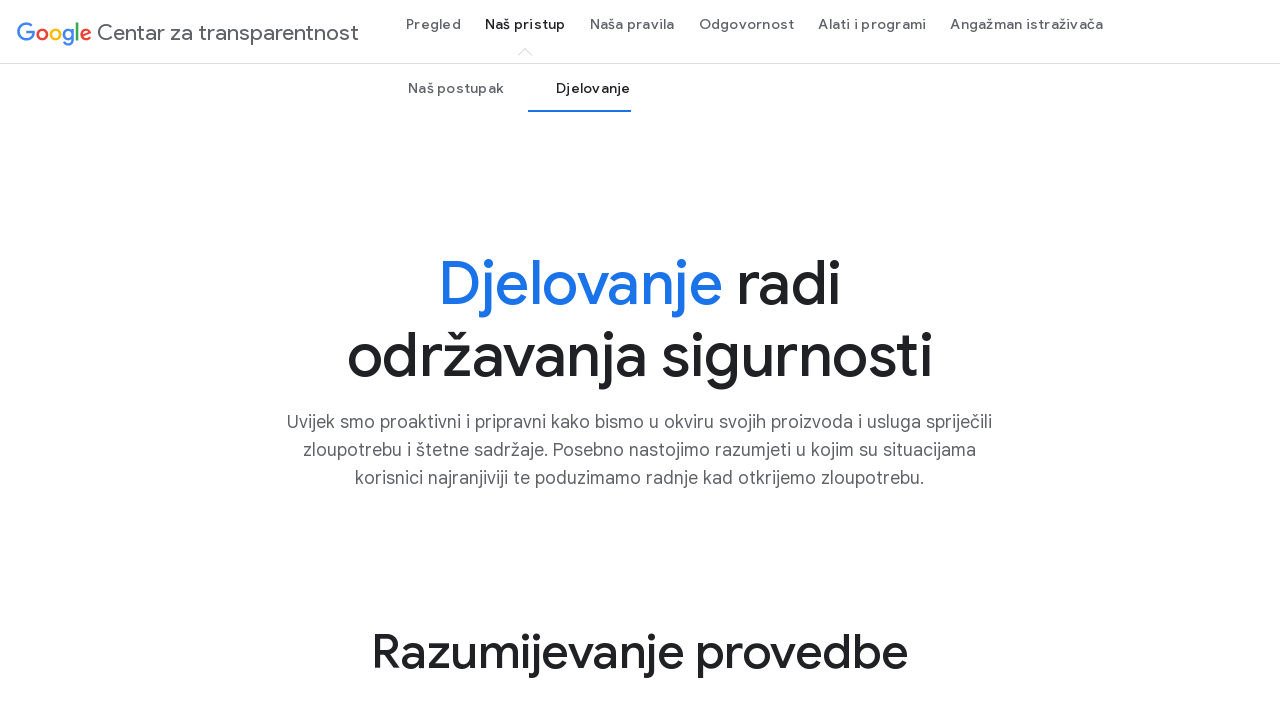

--- FILE ---
content_type: text/html
request_url: https://transparency.google/intl/hr/our-approach/taking-action/
body_size: 22968
content:
<!doctype html>
<html class="page" dir="ltr" lang="hr" locale="hr_all">
  <head>
    <meta charset="UTF-8">
    <meta property="og:title" content="Poduzimanje mjera u svrhu održavanja sigurnosti - Centar za transparentnost">
    <meta property="og:url" content="https://transparency.google/intl/hr_ALL/our-approach/taking-action">
    <meta property="og:description" content="Istražite Googleove mjere za provedbu pravila kako biste bolje razumjeli kako održavamo sigurnost sadržaja i sprječavamo &amp;scaron;tetu na svojim proizvodima i uslugama.">
    <meta property="og:locale" content="hr_all">
    <meta property="og:site_name" content="Google Transparency">
    <meta property="og:type" content="website">
    <meta name="twitter:card" content="summary_large_image">
    <meta name="twitter:description" content="Istražite Googleove mjere za provedbu pravila kako biste bolje razumjeli kako održavamo sigurnost sadržaja i sprječavamo &amp;scaron;tetu na svojim proizvodima i uslugama.">
    <meta name="twitter:title" content="Poduzimanje mjera u svrhu održavanja sigurnosti - Centar za transparentnost">
    <link rel="alternate" href="https://transparency.google/intl/en/our-approach/taking-action" hreflang="x-default">
    <link rel="alternate" href="https://transparency.google/intl/no_ALL/our-approach/taking-action" hreflang="no">
    <link rel="alternate" href="https://transparency.google/intl/uk_ALL/our-approach/taking-action" hreflang="uk">
    <link rel="alternate" href="https://transparency.google/intl/el_ALL/our-approach/taking-action" hreflang="el">
    <link rel="alternate" href="https://transparency.google/intl/el_cy/our-approach/taking-action" hreflang="el">
    <link rel="alternate" href="https://transparency.google/intl/fr_lu/our-approach/taking-action" hreflang="fr">
    <link rel="alternate" href="https://transparency.google/intl/fr_ALL/our-approach/taking-action" hreflang="fr">
    <link rel="alternate" href="https://transparency.google/intl/fr_be/our-approach/taking-action" hreflang="fr">
    <link rel="alternate" href="https://transparency.google/intl/fr_ch/our-approach/taking-action" hreflang="fr">
    <link rel="alternate" href="https://transparency.google/intl/de_ALL/our-approach/taking-action" hreflang="de">
    <link rel="alternate" href="https://transparency.google/intl/de_be/our-approach/taking-action" hreflang="de">
    <link rel="alternate" href="https://transparency.google/intl/de_lu/our-approach/taking-action" hreflang="de">
    <link rel="alternate" href="https://transparency.google/intl/de_at/our-approach/taking-action" hreflang="de">
    <link rel="alternate" href="https://transparency.google/intl/de_ch/our-approach/taking-action" hreflang="de">
    <link rel="alternate" href="https://transparency.google/intl/de_li/our-approach/taking-action" hreflang="de">
    <link rel="alternate" href="https://transparency.google/intl/bg_ALL/our-approach/taking-action" hreflang="bg">
    <link rel="alternate" href="https://transparency.google/intl/en-GB_au/our-approach/taking-action" hreflang="en-GB">
    <link rel="alternate" href="https://transparency.google/intl/en-GB_sg/our-approach/taking-action" hreflang="en-GB">
    <link rel="alternate" href="https://transparency.google/intl/en-GB_nz/our-approach/taking-action" hreflang="en-GB">
    <link rel="alternate" href="https://transparency.google/intl/en-GB_ie/our-approach/taking-action" hreflang="en-GB">
    <link rel="alternate" href="https://transparency.google/intl/en-GB_in/our-approach/taking-action" hreflang="en-GB">
    <link rel="alternate" href="https://transparency.google/intl/en-GB_ALL/our-approach/taking-action" hreflang="en-GB">
    <link rel="alternate" href="https://transparency.google/intl/es_us/our-approach/taking-action" hreflang="es">
    <link rel="alternate" href="https://transparency.google/intl/es_es/our-approach/taking-action" hreflang="es">
    <link rel="alternate" href="https://transparency.google/intl/es_ALL/our-approach/taking-action" hreflang="es">
    <link rel="alternate" href="https://transparency.google/intl/nl_ALL/our-approach/taking-action" hreflang="nl">
    <link rel="alternate" href="https://transparency.google/intl/nl_be/our-approach/taking-action" hreflang="nl">
    <link rel="alternate" href="https://transparency.google/intl/it_ch/our-approach/taking-action" hreflang="it">
    <link rel="alternate" href="https://transparency.google/intl/it_ALL/our-approach/taking-action" hreflang="it">
    <link rel="alternate" href="https://transparency.google/intl/id_ALL/our-approach/taking-action" hreflang="id">
    <link rel="alternate" href="https://transparency.google/intl/en_in/our-approach/taking-action" hreflang="en">
    <link rel="alternate" href="https://transparency.google/intl/en_my/our-approach/taking-action" hreflang="en">
    <link rel="alternate" href="https://transparency.google/intl/en_nz/our-approach/taking-action" hreflang="en">
    <link rel="alternate" href="https://transparency.google/intl/en_ph/our-approach/taking-action" hreflang="en">
    <link rel="alternate" href="https://transparency.google/intl/en_sg/our-approach/taking-action" hreflang="en">
    <link rel="alternate" href="https://transparency.google/intl/en_mt/our-approach/taking-action" hreflang="en">
    <link rel="alternate" href="https://transparency.google/intl/en_au/our-approach/taking-action" hreflang="en">
    <link rel="alternate" href="https://transparency.google/intl/en_uk/our-approach/taking-action" hreflang="en">
    <link rel="alternate" href="https://transparency.google/intl/en_ie/our-approach/taking-action" hreflang="en">
    <link rel="alternate" href="https://transparency.google/intl/en_be/our-approach/taking-action" hreflang="en">
    <link rel="alternate" href="https://transparency.google/intl/lv_ALL/our-approach/taking-action" hreflang="lv">
    <link rel="alternate" href="https://transparency.google/intl/pl_ALL/our-approach/taking-action" hreflang="pl">
    <link rel="alternate" href="https://transparency.google/intl/ja_ALL/our-approach/taking-action" hreflang="ja">
    <link rel="alternate" href="https://transparency.google/intl/cs_ALL/our-approach/taking-action" hreflang="cs">
    <link rel="alternate" href="https://transparency.google/intl/ko_ALL/our-approach/taking-action" hreflang="ko">
    <link rel="alternate" href="https://transparency.google/intl/pt-BR_ALL/our-approach/taking-action" hreflang="pt-BR">
    <link rel="alternate" href="https://transparency.google/intl/mt_ALL/our-approach/taking-action" hreflang="mt">
    <link rel="alternate" href="https://transparency.google/intl/da_ALL/our-approach/taking-action" hreflang="da">
    <link rel="alternate" href="https://transparency.google/intl/zh-HK_ALL/our-approach/taking-action" hreflang="zh-HK">
    <link rel="alternate" href="https://transparency.google/intl/th_ALL/our-approach/taking-action" hreflang="th">
    <link rel="alternate" href="https://transparency.google/intl/pt-PT_ALL/our-approach/taking-action" hreflang="pt-PT">
    <link rel="alternate" href="https://transparency.google/intl/fi_ALL/our-approach/taking-action" hreflang="fi">
    <link rel="alternate" href="https://transparency.google/intl/hr_ALL/our-approach/taking-action" hreflang="hr">
    <link rel="alternate" href="https://transparency.google/intl/et_ALL/our-approach/taking-action" hreflang="et">
    <link rel="alternate" href="https://transparency.google/intl/sv_ALL/our-approach/taking-action" hreflang="sv">
    <link rel="alternate" href="https://transparency.google/intl/sv_fi/our-approach/taking-action" hreflang="sv">
    <link rel="alternate" href="https://transparency.google/intl/hu_ALL/our-approach/taking-action" hreflang="hu">
    <link rel="alternate" href="https://transparency.google/intl/is_ALL/our-approach/taking-action" hreflang="is">
    <link rel="alternate" href="https://transparency.google/intl/sl_ALL/our-approach/taking-action" hreflang="sl">
    <link rel="alternate" href="https://transparency.google/intl/tr_ALL/our-approach/taking-action" hreflang="tr">
    <link rel="alternate" href="https://transparency.google/intl/sk_ALL/our-approach/taking-action" hreflang="sk">
    <link rel="alternate" href="https://transparency.google/intl/zh-TW_ALL/our-approach/taking-action" hreflang="zh-TW">
    <link rel="alternate" href="https://transparency.google/intl/lt_ALL/our-approach/taking-action" hreflang="lt">
    <link rel="alternate" href="https://transparency.google/intl/ga_ALL/our-approach/taking-action" hreflang="ga">
    <link rel="alternate" href="https://transparency.google/intl/hi_in/our-approach/taking-action" hreflang="hi">
    <link rel="alternate" href="https://transparency.google/intl/vi_ALL/our-approach/taking-action" hreflang="vi">
    <link rel="alternate" href="https://transparency.google/intl/es-419_ALL/our-approach/taking-action" hreflang="es-419">
    <link rel="alternate" href="https://transparency.google/intl/ro_ALL/our-approach/taking-action" hreflang="ro">
    <link rel="alternate" href="https://transparency.google/intl/en_us/our-approach/taking-action" hreflang="en">
    <link data-cssvarsponyfill="true" class="Webpack-css" rel="stylesheet" href="https://www.gstatic.com/marketing-cms/reviewed-scripts/prod/transparency-15.4/styles/default/All.min.css" nonce="bYfTCwZfOJgjgCLbjmTadg">
    <meta name="viewport" content="width=device-width, initial-scale=1, minimum-scale=1, maximum-scale=5">
    <title>Poduzimanje mjera u svrhu održavanja sigurnosti - Centar za transparentnost</title>
    <meta name="description" content="Istražite Googleove mjere za provedbu pravila kako biste bolje razumjeli kako održavamo sigurnost sadržaja i sprječavamo štetu na svojim proizvodima i uslugama.">
    <link rel="canonical" href="https://transparency.google/intl/hr_ALL/our-approach/taking-action">
    <meta name="brightspot.contentId" content="00000192-f67a-dbc3-abb7-f67b61920000">
    <link rel="icon" type="image/x-icon" href="https://www.gstatic.com/marketing-cms/assets/images/b9/7a/e7d2f1084633afdb7f024d7938fe/favicon-icon.png">
    <link type="application/rss+xml" rel="alternate" title="Poduzimanje mjera u svrhu održavanja sigurnosti - Centar za transparentnost" href="https://transparency.google/intl/hr_ALL/our-approach/taking-action/index.rss">
    <script type="application/ld+json" nonce="bYfTCwZfOJgjgCLbjmTadg">{"@context":"http://schema.org","@type":"WebPage","url":"https://transparency.google/intl/hr_ALL/our-approach/taking-action","description":"Istražite Googleove mjere za provedbu pravila kako biste bolje razumjeli kako održavamo sigurnost sadržaja i sprječavamo štetu na svojim proizvodima i uslugama.","publisher":{"@type":"Organization","name":"Google Transparency"},"name":"Poduzimanje mjera u svrhu održavanja sigurnosti - Centar za transparentnost"}</script><!-- Google Tag Manager -->
    <script src="https://www.gstatic.com/marketing-cms/reviewed-scripts/gtm/gtm.js?id=GTM-P7V9NXX&amp;cookieCategory=2A" nonce="bYfTCwZfOJgjgCLbjmTadg"></script><!-- End Google Tag Manager -->
    <link rel="preconnect" href="https://fonts.googleapis.com">
    <link rel="preconnect" href="https://fonts.gstatic.com" crossorigin>
    <link rel="preload" href="https://fonts.googleapis.com/css?family=Google+Sans+Text:400,500,700,400i,500i,700i|Google+Sans:400,500,700|Google+Sans+Display:400,500,700|Product+Sans:400&amp;lang=en" as="style" nonce="bYfTCwZfOJgjgCLbjmTadg">
    <link href="https://fonts.googleapis.com/css?family=Google+Sans+Text:400,500,700,400i,500i,700i|Google+Sans:400,500,700|Google+Sans+Display:400,500,700|Product+Sans:400&amp;lang=en" rel="stylesheet" nonce="bYfTCwZfOJgjgCLbjmTadg">
    <link href="https://www.gstatic.com/glue/cookienotificationbar/cookienotificationbar.min.css" rel="stylesheet" nonce="bYfTCwZfOJgjgCLbjmTadg">
  </head>
  <body class="glue-body">
    <!-- Google Tag Manager (noscript) -->
    <noscript>
      <iframe src="https://www.googletagmanager.com/ns.html?id=GTM-P7V9NXX" height="0" width="0" style="display:none;visibility:hidden"></iframe>
    </noscript><!-- End Google Tag Manager (noscript) -->
    <svg xmlns="https://www.w3.org/2000/svg" style="display:none" id="iconsMap">
      <symbol id="check" viewBox="0 0 18 14">
        <path d="M6.00003 11.1698L1.83003 6.99984L0.410034 8.40984L6.00003 13.9998L18 1.99984L16.59 0.589844L6.00003 11.1698Z" fill="#1B6EF3" />
      </symbol> <symbol id="chevron-left" viewBox="0 0 24 24">
        <path d="M16.41 5.41L15 4l-8 8 8 8 1.41-1.41L9.83 12" />
      </symbol> <symbol id="chevron-right" viewBox="0 0 24 24">
        <path d="M7.59 18.59L9 20l8-8-8-8-1.41 1.41L14.17 12" />
      </symbol> <symbol id="expand-less" viewBox="0 0 24 24">
        <path d="M18.59 16.41L20 15l-8-8-8 8 1.41 1.41L12 9.83" />
      </symbol> <symbol id="expand-more" viewBox="0 0 24 24">
        <path d="M5.41 7.59L4 9l8 8 8-8-1.41-1.41L12 14.17" />
      </symbol> <symbol id="arrow-back" viewBox="0 0 24 24">
        <path d="M20 11H7.83l5.59-5.59L12 4l-8 8 8 8 1.41-1.41L7.83 13H20v-2z" />
      </symbol> <symbol id="arrow-forward" viewBox="0 0 24 24">
        <path d="M12 4l-1.41 1.41L16.17 11H4v2h12.17l-5.58 5.59L12 20l8-8-8-8z" />
      </symbol> <symbol id="arrow-upward" viewBox="0 0 24 24">
        <path d="M4 12l1.41 1.41L11 7.83V20h2V7.83l5.58 5.59L20 12l-8-8-8 8z" />
      </symbol> <symbol id="arrow-downward" viewBox="0 0 24 24">
        <path d="M20 12l-1.41-1.41L13 16.17V4h-2v12.17l-5.58-5.59L4 12l8 8 8-8z" />
      </symbol> <symbol id="arrow-left" viewBox="0 0 24 24">
        <path d="M14 7l-5 5 5 5V7z" />
      </symbol> <symbol id="arrow-right" viewBox="0 0 24 24">
        <path d="M10 17l5-5-5-5v10z" />
      </symbol> <symbol id="arrow-drop-up" viewBox="0 0 24 24">
        <path d="M7 14l5-5 5 5H7z" />
      </symbol> <symbol id="arrow-drop-down" viewBox="0 0 24 24">
        <path d="M7 10l5 5 5-5H7z" />
      </symbol> <symbol id="help" viewBox="0 0 24 24">
        <path d="M12 2C6.48 2 2 6.48 2 12s4.48 10 10 10 10-4.48 10-10S17.52 2 12 2zm1 17h-2v-2h2v2zm2.07-7.75l-.9.92C13.45 12.9 13 13.5 13 15h-2v-.5c0-1.1.45-2.1 1.17-2.83l1.24-1.26c.37-.36.59-.86.59-1.41 0-1.1-.9-2-2-2s-2 .9-2 2H8c0-2.21 1.79-4 4-4s4 1.79 4 4c0 .88-.36 1.68-.93 2.25z" />
      </symbol> <symbol id="menu" viewBox="0 0 24 24">
        <path d="M3 18h18v-2H3v2zm0-5h18v-2H3v2zm0-7v2h18V6H3z" />
      </symbol> <symbol id="more-vert" viewBox="0 0 24 24">
        <path d="M12 8c1.1 0 2-.9 2-2s-.9-2-2-2-2 .9-2 2 .9 2 2 2zm0 2c-1.1 0-2 .9-2 2s.9 2 2 2 2-.9 2-2-.9-2-2-2zm0 6c-1.1 0-2 .9-2 2s.9 2 2 2 2-.9 2-2-.9-2-2-2z" />
      </symbol> <symbol id="drive-pdf" viewBox="0 0 24 24">
        <path d="M7 11.5h1v-1H7v1zM19 3H5c-1.1 0-2 .9-2 2v14c0 1.1.9 2 2 2h14c1.1 0 2-.9 2-2V5c0-1.1-.9-2-2-2zm-9.5 8.5c0 .83-.67 1.5-1.5 1.5H7v2H5.5V9H8c.83 0 1.5.67 1.5 1.5v1zm10-1H17v1h1.5V13H17v2h-1.5V9h4v1.5zm-5 3c0 .83-.67 1.5-1.5 1.5h-2.5V9H13c.83 0 1.5.67 1.5 1.5v3zm-2.5 0h1v-3h-1v3z" />
      </symbol> <symbol id="file-download" viewBox="0 0 24 24">
        <path d="M4 15h2v3h12v-3h2v3c0 1.1-.9 2-2 2H6c-1.1 0-2-.9-2-2m11.59-8.41L13 12.17V4h-2v8.17L8.41 9.59 7 11l5 5 5-5-1.41-1.41z" />
      </symbol> <symbol id="filter" viewBox="0 0 24 24">
        <path d="M10 18v-2h4v2Zm-4-5v-2h12v2ZM3 8V6h18v2Z" />
      </symbol> <symbol id="open-in-new" viewBox="0 0 24 24">
        <path d="M19 19H5V5h7V3H5a2 2 0 0 0-2 2v14a2 2 0 0 0 2 2h14c1.1 0 2-.9 2-2v-7h-2v7zM14 3v2h3.59l-9.83 9.83 1.41 1.41L19 6.41V10h2V3h-7z" />
      </symbol> <symbol id="phone" viewBox="0 0 24 24">
        <path d="M16.01 14.46l-2.62 2.62a16.141 16.141 0 0 1-6.5-6.5l2.62-2.62a.98.98 0 0 0 .27-.9L9.13 3.8c-.09-.46-.5-.8-.98-.8H4c-.56 0-1.03.47-1 1.03a17.92 17.92 0 0 0 2.43 8.01 18.08 18.08 0 0 0 6.5 6.5 17.92 17.92 0 0 0 8.01 2.43c.56.03 1.03-.44 1.03-1v-4.15c0-.48-.34-.89-.8-.98l-3.26-.65a.99.99 0 0 0-.9.27z" />
      </symbol> <symbol id="email" viewBox="0 0 24 24">
        <path d="M20 4H4c-1.1 0-2 .9-2 2v12c0 1.1.9 2 2 2h16c1.1 0 2-.9 2-2V6c0-1.1-.9-2-2-2zm-.8 2L12 10.8 4.8 6h14.4zM4 18V7.87l8 5.33 8-5.33V18H4z" />
      </symbol> <symbol id="instagram" viewBox="0 0 24 24">
        <path d="M12,0 C15.3,0 15.7,0 17,0 C18.3,0.1 19.1,0.3 19.9,0.6 C20.7,0.9 21.3,1.3 22,2 C22.7,2.7 23.1,3.4 23.3,4.2 C23.6,5 23.8,5.8 23.9,7.1 C24,8.3 24,8.7 24,12 C24,15.3 24,15.7 23.9,16.9 C23.8,18.2 23.6,19 23.3,19.8 C23,20.6 22.6,21.2 21.9,21.9 C21.3,22.6 20.6,23 19.8,23.3 C19,23.6 18.2,23.8 16.9,23.9 C15.7,24 15.3,24 12,24 C8.7,24 8.3,24 7,24 C5.7,23.9 4.9,23.7 4.1,23.4 C3.3,23.1 2.7,22.7 2,22 C1.3,21.3 0.9,20.6 0.7,19.8 C0.4,19 0.2,18.2 0.1,16.9 C0,15.7 0,15.3 0,12 C0,8.7 0,8.3 0.1,7.1 C0.1,5.8 0.3,4.9 0.6,4.1 C0.9,3.4 1.3,2.7 2,2 C2.7,1.3 3.4,0.9 4.1,0.6 C4.9,0.3 5.8,0.1 7.1,0.1 C8.3,0 8.7,0 12,0 Z M12,2.2 C8.8,2.2 8.4,2.2 7.2,2.2 C6,2.3 5.3,2.5 4.9,2.6 C4.4,2.9 4,3.1 3.5,3.5 C3.1,3.9 2.8,4.3 2.6,4.9 C2.5,5.3 2.3,6 2.3,7.2 C2.2,8.4 2.2,8.8 2.2,12 C2.2,15.2 2.2,15.5 2.3,16.8 C2.3,17.9 2.5,18.6 2.7,19 C2.9,19.6 3.2,20 3.6,20.4 C4,20.8 4.4,21.1 5,21.3 C5.4,21.5 6,21.6 7.2,21.7 C8.4,21.8 8.8,21.8 12,21.8 C15.2,21.8 15.5,21.8 16.8,21.7 C17.9,21.7 18.6,21.5 19,21.3 C19.6,21.1 20,20.8 20.4,20.4 C20.8,20 21.1,19.6 21.3,19 C21.5,18.6 21.6,18 21.7,16.8 C21.8,15.6 21.8,15.2 21.8,12 C21.8,8.8 21.8,8.5 21.7,7.2 C21.7,6.1 21.5,5.4 21.3,5 C21.1,4.4 20.8,4 20.4,3.6 C20,3.2 19.6,2.9 19,2.7 C18.6,2.5 18,2.4 16.8,2.3 C15.6,2.2 15.2,2.2 12,2.2 Z M12,5.8 C15.4,5.8 18.2,8.6 18.2,12 C18.2,15.4 15.4,18.2 12,18.2 C8.6,18.2 5.8,15.4 5.8,12 C5.8,8.6 8.6,5.8 12,5.8 Z M12,16 C14.2,16 16,14.2 16,12 C16,9.8 14.2,8 12,8 C9.8,8 8,9.8 8,12 C8,14.2 9.8,16 12,16 Z M18.4,7 C17.6268014,7 17,6.37319865 17,5.6 C17,4.82680135 17.6268014,4.2 18.4,4.2 C19.1731986,4.2 19.8,4.82680135 19.8,5.6 C19.8,6.37319865 19.1731986,7 18.4,7 Z" />
      </symbol> <symbol id="instagram-inverse" viewBox="0 0 24 24" xmlns="http://www.w3.org/2000/svg">
        <g id="Instagram">
          <path id="Fill 1" fill-rule="evenodd" clip-rule="evenodd" d="M12.0007 3.80518C14.67 3.80518 14.9862 3.81533 16.0403 3.86343C17.015 3.90791 17.5443 4.07077 17.8966 4.20764C18.3632 4.38899 18.6962 4.60565 19.046 4.95545C19.3959 5.30526 19.6125 5.63831 19.7938 6.1049C19.9307 6.4572 20.0936 6.98653 20.1381 7.96117C20.1862 9.01534 20.1963 9.33149 20.1963 12.0008C20.1963 14.6701 20.1862 14.9862 20.1381 16.0403C20.0936 17.015 19.9307 17.5443 19.7938 17.8966C19.6125 18.3632 19.3959 18.6963 19.046 19.0461C18.6962 19.3959 18.3632 19.6126 17.8966 19.7939C17.5443 19.9308 17.015 20.0936 16.0403 20.1381C14.9863 20.1862 14.6702 20.1964 12.0007 20.1964C9.33129 20.1964 9.01514 20.1862 7.96117 20.1381C6.98649 20.0936 6.45716 19.9308 6.1049 19.7939C5.63827 19.6126 5.30522 19.3959 4.95541 19.0461C4.60561 18.6963 4.38895 18.3632 4.20764 17.8966C4.07073 17.5443 3.90787 17.015 3.86339 16.0404C3.8153 14.9862 3.80514 14.6701 3.80514 12.0008C3.80514 9.33149 3.8153 9.01533 3.86339 7.96121C3.90787 6.98653 4.07073 6.4572 4.20764 6.1049C4.38895 5.63831 4.60561 5.30526 4.95541 4.95545C5.30522 4.60565 5.63827 4.38899 6.1049 4.20764C6.45716 4.07077 6.98649 3.90791 7.96113 3.86343C9.0153 3.81533 9.33145 3.80518 12.0007 3.80518ZM12.0007 2.00391C9.28573 2.00391 8.94533 2.01541 7.87907 2.06406C6.81498 2.11264 6.08831 2.2816 5.4524 2.52875C4.79502 2.78422 4.23752 3.12605 3.68176 3.6818C3.12601 4.23756 2.78418 4.79506 2.52871 5.45244C2.28157 6.08835 2.1126 6.81502 2.06403 7.8791C2.01537 8.94533 2.00391 9.28577 2.00391 12.0008C2.00391 14.7158 2.01537 15.0562 2.06403 16.1224C2.1126 17.1865 2.28157 17.9132 2.52871 18.5491C2.78418 19.2064 3.12601 19.764 3.68176 20.3197C4.23752 20.8755 4.79502 21.2173 5.4524 21.4728C6.08831 21.7199 6.81498 21.8889 7.87907 21.9375C8.94533 21.9861 9.28573 21.9976 12.0007 21.9976C14.7157 21.9976 15.0562 21.9861 16.1224 21.9375C17.1865 21.8889 17.9132 21.7199 18.5491 21.4728C19.2064 21.2173 19.7639 20.8755 20.3197 20.3197C20.8755 19.764 21.2173 19.2065 21.4728 18.5491C21.7199 17.9132 21.8889 17.1865 21.9374 16.1224C21.9861 15.0562 21.9976 14.7158 21.9976 12.0008C21.9976 9.28577 21.9861 8.94533 21.9374 7.8791C21.8889 6.81502 21.7199 6.08835 21.4728 5.45244C21.2173 4.79506 20.8755 4.23756 20.3197 3.6818C19.7639 3.12605 19.2064 2.78422 18.5491 2.52875C17.9132 2.2816 17.1865 2.11264 16.1224 2.06406C15.0562 2.01541 14.7157 2.00391 12.0007 2.00391Z" fill="white" />
          <path id="Fill 2" fill-rule="evenodd" clip-rule="evenodd" d="M12.0007 6.86719C9.16556 6.86719 6.86719 9.16556 6.86719 12.0007C6.86719 14.8359 9.16556 17.1343 12.0007 17.1343C14.8359 17.1343 17.1343 14.8359 17.1343 12.0007C17.1343 9.16556 14.8359 6.86719 12.0007 6.86719ZM12.0007 15.333C10.1604 15.333 8.66842 13.8411 8.66842 12.0007C8.66842 10.1604 10.1604 8.66842 12.0007 8.66842C13.8411 8.66842 15.333 10.1604 15.333 12.0007C15.333 13.8411 13.8411 15.333 12.0007 15.333Z" fill="white" />
          <path id="Fill 3" fill-rule="evenodd" clip-rule="evenodd" d="M18.536 6.66445C18.536 7.32699 17.9989 7.86409 17.3364 7.86409C16.6738 7.86409 16.1367 7.32699 16.1367 6.66445C16.1367 6.00191 16.6738 5.46484 17.3364 5.46484C17.9989 5.46484 18.536 6.00191 18.536 6.66445Z" fill="white" />
        </g>
      </symbol> <symbol id="link" viewBox="0 0 24 24">
        <path d="M17 7h-4v2h4c1.65 0 3 1.35 3 3s-1.35 3-3 3h-4v2h4c2.76 0 5-2.24 5-5s-2.24-5-5-5zm-6 8H7c-1.65 0-3-1.35-3-3s1.35-3 3-3h4V7H7c-2.76 0-5 2.24-5 5s2.24 5 5 5h4v-2z" />
        <path d="M8 11h8v2H8z" />
      </symbol> <symbol id="post-blogger" viewBox="0 0 24 24">
        <path d="M20 2H4c-1.1 0-1.99.9-1.99 2L2 20c0 1.1.9 2 2 2h16c1.1 0 2-.9 2-2V4c0-1.1-.9-2-2-2zm-4 7v1c0 .55.45 1 1 1s1 .45 1 1v3c0 1.66-1.34 3-3 3H9c-1.66 0-3-1.34-3-3V8c0-1.66 1.34-3 3-3h4c1.66 0 3 1.34 3 3v1zm-6.05 1h2.6c.55 0 1-.45 1-1s-.45-1-1-1h-2.6c-.55 0-1 .45-1 1s.45 1 1 1zM14 13H9.95c-.55 0-1 .45-1 1s.45 1 1 1H14c.55 0 1-.45 1-1s-.45-1-1-1z" />
      </symbol> <symbol id="post-facebook" viewBox="0 0 24 24">
        <path d="M20 2H4c-1.1 0-1.99.9-1.99 2L2 20c0 1.1.9 2 2 2h16c1.1 0 2-.9 2-2V4c0-1.1-.9-2-2-2zm-1 2v3h-2c-.55 0-1 .45-1 1v2h3v3h-3v7h-3v-7h-2v-3h2V7.5C13 5.57 14.57 4 16.5 4H19z" />
      </symbol> <symbol id="post-facebook-inverse" viewBox="0 0 20 20" xmlns="http://www.w3.org/2000/svg">
        <g id="Frame" clip-path="url(#clip0_14504_4362)">
          <path id="Vector" d="M20 10C20 4.47715 15.5229 0 10 0C4.47715 0 0 4.47715 0 10C0 14.9912 3.65684 19.1283 8.4375 19.8785V12.8906H5.89844V10H8.4375V7.79688C8.4375 5.29063 9.93047 3.90625 12.2146 3.90625C13.3088 3.90625 14.4531 4.10156 14.4531 4.10156V6.5625H13.1922C11.95 6.5625 11.5625 7.3334 11.5625 8.12422V10H14.3359L13.8926 12.8906H11.5625V19.8785C16.3432 19.1283 20 14.9914 20 10Z" fill="white" />
        </g>
        <defs>
          <clipPath id="clip0_14504_4362">
            <rect width="20" height="20" fill="white" />
          </clipPath>
        </defs>
      </symbol> <symbol id="post-linkedin" viewBox="0 0 24 24">
        <path d="M20 2H4c-1.1 0-1.99.9-1.99 2L2 20c0 1.1.9 2 2 2h16c1.1 0 2-.9 2-2V4c0-1.1-.9-2-2-2zM8 19H5v-9h3v9zM6.5 8.31c-1 0-1.81-.81-1.81-1.81S5.5 4.69 6.5 4.69s1.81.81 1.81 1.81S7.5 8.31 6.5 8.31zM19 19h-3v-5.3c0-.83-.67-1.5-1.5-1.5s-1.5.67-1.5 1.5V19h-3v-9h3v1.2c.52-.84 1.59-1.4 2.5-1.4 1.93 0 3.5 1.57 3.5 3.5V19z" />
      </symbol> <symbol id="post-linkedin-inverse" viewBox="0 0 28 28" xmlns="http://www.w3.org/2000/svg">
        <path id="Fill 1" fill-rule="evenodd" clip-rule="evenodd" d="M22.0572 21.7464H18.7428V16.6412C18.7428 15.4239 18.7192 13.8576 17.0188 13.8576C15.2923 13.8576 15.0289 15.1831 15.0289 16.5532V21.7464H11.7157V11.2482H14.8953V12.6824H14.9413C15.3836 11.8568 16.4665 10.9866 18.0799 10.9866C21.4366 10.9866 22.0572 13.1603 22.0572 15.9879V21.7464ZM7.97569 9.81206C6.9096 9.81206 6.05102 8.96444 6.05102 7.92006C6.05102 6.87689 6.9096 6.02867 7.97569 6.02867C9.03681 6.02867 9.8985 6.87689 9.8985 7.92006C9.8985 8.96444 9.03681 9.81206 7.97569 9.81206ZM6.31444 11.2482H9.63508V21.7464H6.31444V11.2482ZM23.3702 3H4.62245C3.7272 3 3 3.71011 3 4.58522V23.4123C3 24.2887 3.7272 25 4.62245 25H23.3702C24.2673 25 25 24.2887 25 23.4123V4.58522C25 3.71011 24.2673 3 23.3702 3Z" fill="white" />
      </symbol> <symbol id="share" viewBox="0 0 24 24">
        <path d="M18 16c-.79 0-1.5.31-2.03.81L8.91 12.7c.05-.23.09-.46.09-.7s-.04-.47-.09-.7l7.05-4.11c.53.5 1.25.81 2.04.81 1.66 0 3-1.34 3-3s-1.34-3-3-3-3 1.34-3 3c0 .24.04.48.09.7L8.04 9.81C7.5 9.31 6.79 9 6 9c-1.66 0-3 1.34-3 3s1.34 3 3 3c.79 0 1.5-.31 2.04-.81l7.05 4.12c-.05.22-.09.45-.09.69 0 1.66 1.34 3 3 3s3-1.34 3-3-1.34-3-3-3zm0-12c.55 0 1 .45 1 1s-.45 1-1 1-1-.45-1-1 .45-1 1-1zM6 13c-.55 0-1-.45-1-1s.45-1 1-1 1 .45 1 1-.45 1-1 1zm12 7c-.55 0-1-.45-1-1s.45-1 1-1 1 .45 1 1-.45 1-1 1z" />
      </symbol> <symbol id="twitter" viewBox="0 0 24 24">
        <path d="M7.5,21.8c9.1,0,14-7.5,14-14c0-0.2,0-0.4,0-0.6c1-0.7,1.8-1.6,2.5-2.5c-0.9,0.4-1.8,0.7-2.8,0.8c1-0.6,1.8-1.6,2.2-2.7 c-1,0.6-2,1-3.1,1.2c-0.9-1-2.2-1.6-3.6-1.6c-2.7,0-4.9,2.2-4.9,4.9c0,0.4,0,0.8,0.1,1.1C7.7,8.1,4.1,6.1,1.7,3.1 C1.2,3.9,1,4.7,1,5.6c0,1.7,0.9,3.2,2.2,4.1C2.4,9.7,1.6,9.5,1,9.1c0,0,0,0,0,0.1c0,2.4,1.7,4.4,4,4.8c-0.4,0.1-0.8,0.2-1.3,0.2 c-0.3,0-0.6,0-0.9-0.1c0.6,2,2.4,3.4,4.6,3.4c-1.7,1.3-3.8,2.1-6.1,2.1c-0.4,0-0.8,0-1.2-0.1C2.2,20.9,4.8,21.8,7.5,21.8" />
      </symbol> <symbol id="twitter-inverse" viewBox="0 0 24 24" xmlns="http://www.w3.org/2000/svg">
        <path id="Fill 1" fill-rule="evenodd" clip-rule="evenodd" d="M21.9998 5.9485C21.2639 6.27899 20.4732 6.50243 19.6431 6.60282C20.4903 6.0886 21.141 5.27418 21.4473 4.3039C20.6545 4.78011 19.7764 5.12587 18.8417 5.31226C18.0933 4.50467 17.0269 4 15.8467 4C13.5806 4 11.7434 5.86056 11.7434 8.15526C11.7434 8.48102 11.7797 8.7981 11.8496 9.10222C8.43953 8.92893 5.41611 7.27462 3.39236 4.76063C3.03916 5.37435 2.83682 6.08815 2.83682 6.84967C2.83682 8.29128 3.5612 9.56317 4.66218 10.3084C3.98959 10.2868 3.35688 10.0998 2.80368 9.78861C2.80339 9.80595 2.80331 9.82336 2.80331 9.84084C2.80331 11.8542 4.21769 13.5337 6.09477 13.9154C5.75043 14.0103 5.38795 14.0611 5.01376 14.0611C4.74931 14.0611 4.49231 14.0351 4.24176 13.9865C4.76394 15.6375 6.27927 16.8388 8.07478 16.8724C6.67042 17.9869 4.90125 18.6511 2.97881 18.6511C2.64764 18.6511 2.321 18.6315 2 18.5931C3.81592 19.7721 5.97267 20.46 8.28985 20.46C15.8372 20.46 19.9643 14.1283 19.9643 8.63711C19.9643 8.45694 19.9602 8.27773 19.9524 8.09955C20.754 7.51369 21.4497 6.78181 21.9998 5.9485Z" fill="white" />
      </symbol> <symbol id="x-twitter" viewBox="0 0 24 24">
        <path d="M13.9,10.5L21.1,2h-1.7l-6.3,7.4L8,2H2.2l7.6,11.1L2.2,22h1.7l6.7-7.8L16,22h5.8L13.9,10.5L13.9,10.5z M11.5,13.2l-0.8-1.1 L4.6,3.3h2.7l5,7.1l0.8,1.1l6.5,9.2h-2.7L11.5,13.2L11.5,13.2z" />
      </symbol> <symbol id="video-youtube" viewBox="0 0 24 24">
        <path d="M23.74 7.1s-.23-1.65-.95-2.37c-.91-.96-1.93-.96-2.4-1.02C17.04 3.47 12 3.5 12 3.5s-5.02-.03-8.37.21c-.46.06-1.48.06-2.39 1.02C.52 5.45.28 7.1.28 7.1S.04 9.05 0 10.98V13c.04 1.94.28 3.87.28 3.87s.24 1.65.96 2.38c.91.95 2.1.92 2.64 1.02 1.88.18 7.91.22 8.12.22 0 0 5.05.01 8.4-.23.46-.06 1.48-.06 2.39-1.02.72-.72.96-2.37.96-2.37s.24-1.94.25-3.87v-2.02c-.02-1.93-.26-3.88-.26-3.88zM9.57 15.5V8.49L16 12.13 9.57 15.5z" />
      </symbol> <symbol id="video-youtube-inverse" viewBox="0 0 24 24" xmlns="http://www.w3.org/2000/svg">
        <path id="Shape" fill-rule="evenodd" clip-rule="evenodd" d="M23.74 7.6062C23.74 7.6062 23.51 5.9562 22.79 5.2362C21.88 4.2762 20.86 4.2762 20.39 4.2162C17.04 3.9712 12 4.0012 12 4.0012C12 4.0012 6.98 3.9712 3.63 4.2112C3.17 4.2712 2.15 4.2712 1.24 5.2312C0.52 5.9512 0.28 7.6012 0.28 7.6012C0.28 7.6012 0.04 9.5462 0 11.4812V13.5062C0.04 15.4462 0.28 17.3812 0.28 17.3812C0.28 17.3812 0.52 19.0312 1.24 19.7612C2.15 20.7112 3.34 20.6812 3.88 20.7812C5.76 20.9612 11.79 21.0012 12 21.0012C12 21.0012 17.05 21.0112 20.4 20.7712C20.86 20.7112 21.88 20.7112 22.79 19.7512C23.51 19.0312 23.75 17.3812 23.75 17.3812C23.75 17.3812 23.99 15.4412 24 13.5062V11.4812C23.98 9.5462 23.74 7.6062 23.74 7.6062ZM9.57 16.0012V8.9912L16 12.6312L9.57 16.0012Z" fill="white" />
      </symbol> <symbol id="video-youtube-white" viewBox="0 0 24 24">
        <path fill="#fff" d="M23.74 7.1s-.23-1.65-.95-2.37c-.91-.96-1.93-.96-2.4-1.02C17.04 3.47 12 3.5 12 3.5s-5.02-.03-8.37.21c-.46.06-1.48.06-2.39 1.02C.52 5.45.28 7.1.28 7.1S.04 9.05 0 10.98V13c.04 1.94.28 3.87.28 3.87s.24 1.65.96 2.38c.91.95 2.1.92 2.64 1.02 1.88.18 7.91.22 8.12.22 0 0 5.05.01 8.4-.23.46-.06 1.48-.06 2.39-1.02.72-.72.96-2.37.96-2.37s.24-1.94.25-3.87v-2.02c-.02-1.93-.26-3.88-.26-3.88zM9.57 15.5V8.49L16 12.13 9.57 15.5z" />
      </symbol> <symbol id="video-youtube-black" viewBox="0 0 24 24">
        <path fill="#000" d="M23.74 7.1s-.23-1.65-.95-2.37c-.91-.96-1.93-.96-2.4-1.02C17.04 3.47 12 3.5 12 3.5s-5.02-.03-8.37.21c-.46.06-1.48.06-2.39 1.02C.52 5.45.28 7.1.28 7.1S.04 9.05 0 10.98V13c.04 1.94.28 3.87.28 3.87s.24 1.65.96 2.38c.91.95 2.1.92 2.64 1.02 1.88.18 7.91.22 8.12.22 0 0 5.05.01 8.4-.23.46-.06 1.48-.06 2.39-1.02.72-.72.96-2.37.96-2.37s.24-1.94.25-3.87v-2.02c-.02-1.93-.26-3.88-.26-3.88zM9.57 15.5V8.49L16 12.13 9.57 15.5z" />
        <polygon fill="#fff" points="9.6,15.5 9.6,8.5 16,12.1 "></polygon>
      </symbol> <symbol id="video-youtube-red" viewBox="0 0 24 24">
        <path fill="#f00" d="M23.74 7.1s-.23-1.65-.95-2.37c-.91-.96-1.93-.96-2.4-1.02C17.04 3.47 12 3.5 12 3.5s-5.02-.03-8.37.21c-.46.06-1.48.06-2.39 1.02C.52 5.45.28 7.1.28 7.1S.04 9.05 0 10.98V13c.04 1.94.28 3.87.28 3.87s.24 1.65.96 2.38c.91.95 2.1.92 2.64 1.02 1.88.18 7.91.22 8.12.22 0 0 5.05.01 8.4-.23.46-.06 1.48-.06 2.39-1.02.72-.72.96-2.37.96-2.37s.24-1.94.25-3.87v-2.02c-.02-1.93-.26-3.88-.26-3.88zM9.57 15.5V8.49L16 12.13 9.57 15.5z" />
        <polygon fill="#fff" points="9.6,15.5 9.6,8.5 16,12.1 "></polygon>
      </symbol> <symbol id="close" viewBox="0 0 24 24">
        <path d="M19 6.41L17.59 5 12 10.59 6.41 5 5 6.41 10.59 12 5 17.59 6.41 19 12 13.41 17.59 19 19 17.59 13.41 12 19 6.41z" />
      </symbol> <symbol id="expand-all" viewBox="0 0 24 24">
        <path d="M16.59 9.41L18 8l-6-6-6 6 1.41 1.41L12 4.83l4.59 4.58zM12 19.17l-4.59-4.58L6 16l6 6 6-6-1.41-1.41L12 19.17z" />
      </symbol> <symbol id="play-circle-filled" viewBox="0 0 24 24">
        <path d="M12 2C6.48 2 2 6.48 2 12s4.48 10 10 10 10-4.48 10-10S17.52 2 12 2zm-2 14.5v-9l6 4.5-6 4.5z" />
      </symbol> <symbol id="search" viewBox="0 0 24 24">
        <path d="M20.49 19l-5.73-5.73C15.53 12.2 16 10.91 16 9.5A6.5 6.5 0 1 0 9.5 16c1.41 0 2.7-.47 3.77-1.24L19 20.49 20.49 19zM5 9.5C5 7.01 7.01 5 9.5 5S14 7.01 14 9.5 11.99 14 9.5 14 5 11.99 5 9.5z" />
      </symbol> <symbol id="google-color-logo" viewBox="0 0 74 24">
        <path fill="#4285F4" d="M9.24 8.19v2.46h5.88c-.18 1.38-.64 2.39-1.34 3.1-.86.86-2.2 1.8-4.54 1.8-3.62 0-6.45-2.92-6.45-6.54s2.83-6.54 6.45-6.54c1.95 0 3.38.77 4.43 1.76L15.4 2.5C13.94 1.08 11.98 0 9.24 0 4.28 0 .11 4.04.11 9s4.17 9 9.13 9c2.68 0 4.7-.88 6.28-2.52 1.62-1.62 2.13-3.91 2.13-5.75 0-.57-.04-1.1-.13-1.54H9.24z" />
        <path fill="#EA4335" d="M25 6.19c-3.21 0-5.83 2.44-5.83 5.81 0 3.34 2.62 5.81 5.83 5.81s5.83-2.46 5.83-5.81c0-3.37-2.62-5.81-5.83-5.81zm0 9.33c-1.76 0-3.28-1.45-3.28-3.52 0-2.09 1.52-3.52 3.28-3.52s3.28 1.43 3.28 3.52c0 2.07-1.52 3.52-3.28 3.52z" />
        <path fill="#4285F4" d="M53.58 7.49h-.09c-.57-.68-1.67-1.3-3.06-1.3C47.53 6.19 45 8.72 45 12c0 3.26 2.53 5.81 5.43 5.81 1.39 0 2.49-.62 3.06-1.32h.09v.81c0 2.22-1.19 3.41-3.1 3.41-1.56 0-2.53-1.12-2.93-2.07l-2.22.92c.64 1.54 2.33 3.43 5.15 3.43 2.99 0 5.52-1.76 5.52-6.05V6.49h-2.42v1zm-2.93 8.03c-1.76 0-3.1-1.5-3.1-3.52 0-2.05 1.34-3.52 3.1-3.52 1.74 0 3.1 1.5 3.1 3.54.01 2.03-1.36 3.5-3.1 3.5z" />
        <path fill="#FBBC05" d="M38 6.19c-3.21 0-5.83 2.44-5.83 5.81 0 3.34 2.62 5.81 5.83 5.81s5.83-2.46 5.83-5.81c0-3.37-2.62-5.81-5.83-5.81zm0 9.33c-1.76 0-3.28-1.45-3.28-3.52 0-2.09 1.52-3.52 3.28-3.52s3.28 1.43 3.28 3.52c0 2.07-1.52 3.52-3.28 3.52z" />
        <path fill="#34A853" d="M58 .24h2.51v17.57H58z" />
        <path fill="#EA4335" d="M68.26 15.52c-1.3 0-2.22-.59-2.82-1.76l7.77-3.21-.26-.66c-.48-1.3-1.96-3.7-4.97-3.7-2.99 0-5.48 2.35-5.48 5.81 0 3.26 2.46 5.81 5.76 5.81 2.66 0 4.2-1.63 4.84-2.57l-1.98-1.32c-.66.96-1.56 1.6-2.86 1.6zm-.18-7.15c1.03 0 1.91.53 2.2 1.28l-5.25 2.17c0-2.44 1.73-3.45 3.05-3.45z" />
      </symbol> <symbol id="google-solid-logo" viewBox="0 0 74 24">
        <path d="M9.24 8.19v2.46h5.88c-.18 1.38-.64 2.39-1.34 3.1-.86.86-2.2 1.8-4.54 1.8-3.62 0-6.45-2.92-6.45-6.54s2.83-6.54 6.45-6.54c1.95 0 3.38.77 4.43 1.76L15.4 2.5C13.94 1.08 11.98 0 9.24 0 4.28 0 .11 4.04.11 9s4.17 9 9.13 9c2.68 0 4.7-.88 6.28-2.52 1.62-1.62 2.13-3.91 2.13-5.75 0-.57-.04-1.1-.13-1.54H9.24zm15.76-2c-3.21 0-5.83 2.44-5.83 5.81 0 3.34 2.62 5.81 5.83 5.81s5.83-2.46 5.83-5.81c0-3.37-2.62-5.81-5.83-5.81zm0 9.33c-1.76 0-3.28-1.45-3.28-3.52 0-2.09 1.52-3.52 3.28-3.52s3.28 1.43 3.28 3.52c0 2.07-1.52 3.52-3.28 3.52zm28.58-8.03h-.09c-.57-.68-1.67-1.3-3.06-1.3C47.53 6.19 45 8.72 45 12c0 3.26 2.53 5.81 5.43 5.81 1.39 0 2.49-.62 3.06-1.32h.09v.81c0 2.22-1.19 3.41-3.1 3.41-1.56 0-2.53-1.12-2.93-2.07l-2.22.92c.64 1.54 2.33 3.43 5.15 3.43 2.99 0 5.52-1.76 5.52-6.05V6.49h-2.42v1zm-2.93 8.03c-1.76 0-3.1-1.5-3.1-3.52 0-2.05 1.34-3.52 3.1-3.52 1.74 0 3.1 1.5 3.1 3.54.01 2.03-1.36 3.5-3.1 3.5zM38 6.19c-3.21 0-5.83 2.44-5.83 5.81 0 3.34 2.62 5.81 5.83 5.81s5.83-2.46 5.83-5.81c0-3.37-2.62-5.81-5.83-5.81zm0 9.33c-1.76 0-3.28-1.45-3.28-3.52 0-2.09 1.52-3.52 3.28-3.52s3.28 1.43 3.28 3.52c0 2.07-1.52 3.52-3.28 3.52zM58 .24h2.51v17.57H58zm10.26 15.28c-1.3 0-2.22-.59-2.82-1.76l7.77-3.21-.26-.66c-.48-1.3-1.96-3.7-4.97-3.7-2.99 0-5.48 2.35-5.48 5.81 0 3.26 2.46 5.81 5.76 5.81 2.66 0 4.2-1.63 4.84-2.57l-1.98-1.32c-.66.96-1.56 1.6-2.86 1.6zm-.18-7.15c1.03 0 1.91.53 2.2 1.28l-5.25 2.17c0-2.44 1.73-3.45 3.05-3.45z" />
      </symbol> <symbol id="error" viewBox="0 0 24 24">
        <path d="M12 2C6.48 2 2 6.48 2 12s4.48 10 10 10 10-4.48 10-10S17.52 2 12 2zm1 15h-2v-2h2v2zm0-4h-2V7h2v6z" />
      </symbol> <symbol id="pause-button" viewBox="0 0 24 24">
        <path fill-rule="evenodd" clip-rule="evenodd" d="M10 19H6V5H10V19ZM14 19V5H18V19H14Z" />
      </symbol> <symbol id="play-button" viewBox="0 0 24 24">
        <path d="M8 5V19L19 12L8 5Z" />
      </symbol> <symbol id="access-time" viewBox="0 0 10 10">
        <path fill-rule="evenodd" clip-rule="evenodd" d="M4.995 0C2.235 0 0 2.24 0 5C0 7.76 2.235 10 4.995 10C7.76 10 10 7.76 10 5C10 2.24 7.76 0 4.995 0ZM5.00002 8.99996C2.79002 8.99996 1.00002 7.20996 1.00002 4.99996C1.00002 2.78996 2.79002 0.999959 5.00002 0.999959C7.21002 0.999959 9.00002 2.78996 9.00002 4.99996C9.00002 7.20996 7.21002 8.99996 5.00002 8.99996ZM4.5 2.49996H5.25V5.12496L7.5 6.45996L7.125 7.07496L4.5 5.49996V2.49996Z" />
      </symbol> <symbol id="google-maps" viewBox="0 0 13 18">
        <path d="M3.68228 13.3344C4.23764 14.029 4.80325 14.9023 5.09924 15.4298C5.45971 16.1156 5.60918 16.5786 5.87733 17.408C6.03412 17.8623 6.18358 18 6.49716 18C6.84004 18 6.99684 17.7685 7.11699 17.408C7.36756 16.6299 7.56098 16.0379 7.86723 15.4738C9.04828 13.2465 10.9737 11.664 12.0581 9.49528C12.0581 9.49528 12.7717 8.17063 12.7717 6.31553C12.7717 4.58645 12.0683 3.38489 12.0683 3.38489L3.68668 13.3491L3.68228 13.3344Z" fill="#34A853" />
        <path d="M0.839555 9.26083C1.51507 10.7994 2.80309 12.1475 3.68228 13.3344L8.342 7.81016C8.342 7.81016 7.68407 8.67177 6.49569 8.67177C5.17104 8.67177 4.09257 7.61674 4.09257 6.2833C4.09257 5.36601 4.63913 4.73006 4.63913 4.73006C1.21028 5.23999 1.40077 6.07083 0.829297 9.2579L0.839555 9.26083Z" fill="#FBBC04" />
        <path d="M8.40061 0.288671C9.95385 0.788345 11.2726 1.84191 12.0639 3.3805L8.342 7.82042C8.342 7.82042 8.88856 7.18154 8.88856 6.26718C8.88856 4.9059 7.73975 3.87871 6.50009 3.87871C5.32344 3.87871 4.65378 4.73006 4.65378 4.73006C4.93952 4.07946 7.89214 0.509934 8.40501 0.290136L8.40061 0.288671Z" fill="#174EA6" />
        <path d="M1.68944 2.24194C2.61553 1.14002 4.2391 0 6.48104 0C7.56391 0 8.38596 0.287203 8.38596 0.287203L4.64939 4.72712C4.39736 4.59041 1.93855 2.67568 1.68944 2.23608V2.24194Z" fill="#1A73E8" />
        <path d="M0.839555 9.26083C0.839555 9.26083 0.228516 8.04754 0.228516 6.30088C0.228516 4.64507 0.876187 3.1944 1.69384 2.25659L4.65378 4.74764L0.84395 9.26083L0.839555 9.26083Z" fill="#EA4335" />
      </symbol> <symbol id="google-play" viewBox="0 0 180 53.333">
        <path id="path11" d="m173.33 53.333h-166.66c-3.6666 0-6.6665-2.9999-6.6665-6.6665v-39.999c0-3.6666 2.9999-6.6665 6.6665-6.6665h166.66c3.6666 0 6.6665 2.9999 6.6665 6.6665v39.999c0 3.6666-2.9999 6.6665-6.6665 6.6665" fill="#100f0d" stroke-width=".13333" />
        <path id="path13" d="m173.33 1e-3h-166.66c-3.6666 0-6.6665 2.9999-6.6665 6.6665v39.999c0 3.6666 2.9999 6.6665 6.6665 6.6665h166.66c3.6666 0 6.6665-2.9999 6.6665-6.6665v-39.999c0-3.6666-2.9999-6.6665-6.6665-6.6665zm0 1.0661c3.0879 0 5.5999 2.5125 5.5999 5.6004v39.999c0 3.0879-2.5119 5.6004-5.5999 5.6004h-166.66c-3.0879 0-5.5993-2.5125-5.5993-5.6004v-39.999c0-3.0879 2.5114-5.6004 5.5993-5.6004h166.66" fill="#a2a2a1" stroke-width=".13333" />
        <path id="path35" d="m142.58 40h2.4879v-16.669h-2.4879zm22.409-10.664-2.8519 7.2264h-0.0853l-2.9599-7.2264h-2.6799l4.4399 10.1-2.5319 5.6185h2.5946l6.8412-15.718zm-14.11 8.7706c-0.81331 0-1.9506-0.40786-1.9506-1.4156 0-1.2865 1.416-1.7797 2.6373-1.7797 1.0933 0 1.6093 0.23546 2.2733 0.55732-0.19333 1.5442-1.5226 2.6379-2.9599 2.6379zm0.30133-9.1352c-1.8013 0-3.6666 0.79371-4.4386 2.5521l2.208 0.92184c0.47198-0.92184 1.3506-1.2218 2.2733-1.2218 1.2866 0 2.5946 0.77131 2.6159 2.1442v0.17133c-0.45066-0.25733-1.416-0.64318-2.5946-0.64318-2.3813 0-4.8039 1.3077-4.8039 3.7524 0 2.2302 1.952 3.6671 4.1386 3.6671 1.672 0 2.5959-0.75054 3.1732-1.6301h0.0867v1.2874h2.4026v-6.391c0-2.9593-2.2106-4.6103-5.0612-4.6103zm-15.376 2.3937h-3.5386v-5.7133h3.5386c1.86 0 2.9159 1.5396 2.9159 2.8566 0 1.2917-1.056 2.8567-2.9159 2.8567zm-0.064-8.0337h-5.9614v16.669h2.4869v-6.3149h3.4746c2.7573 0 5.4679-1.9958 5.4679-5.1765 0-3.1801-2.7106-5.1769-5.4679-5.1769zm-32.507 14.778c-1.7188 0-3.1573-1.4396-3.1573-3.415 0-1.9984 1.4385-3.4583 3.1573-3.4583 1.6969 0 3.0286 1.46 3.0286 3.4583 0 1.9754-1.3317 3.415-3.0286 3.415zm2.8567-7.8403h-0.086c-0.55826-0.66572-1.6328-1.2672-2.9853-1.2672-2.8359 0-5.4348 2.4921-5.4348 5.6925 0 3.1786 2.5989 5.6488 5.4348 5.6488 1.3525 0 2.427-0.6016 2.9853-1.2885h0.086v0.81558c0 2.1703-1.1598 3.3296-3.0286 3.3296-1.5245 0-2.4697-1.0953-2.8567-2.0188l-2.1691 0.90206c0.62238 1.503 2.2759 3.351 5.0259 3.351 2.9218 0 5.392-1.7188 5.392-5.9077v-10.181h-2.3634zm4.0822 9.7304h2.4906v-16.669h-2.4906zm6.164-5.4988c-0.0641-2.1911 1.6978-3.3078 2.9645-3.3078 0.98851 0 1.8254 0.49425 2.1057 1.2026zm7.7326-1.8906c-0.47238-1.2666-1.9114-3.6082-4.8541-3.6082-2.9218 0-5.3488 2.2983-5.3488 5.6707 0 3.1791 2.4062 5.6707 5.6275 5.6707 2.5989 0 4.1031-1.589 4.7264-2.513l-1.9333-1.289c-0.64465 0.94531-1.5249 1.5682-2.7931 1.5682-1.2666 0-2.1692-0.58012-2.7483-1.7186l7.5815-3.1359zm-60.409-1.8682v2.4057h5.7565c-0.17186 1.3532-0.62292 2.3411-1.3104 3.0286-0.83798 0.83745-2.1483 1.7614-4.4462 1.7614-3.5443 0-6.315-2.8567-6.315-6.4009s2.7707-6.4013 6.315-6.4013c1.9118 0 3.3077 0.75198 4.3388 1.7186l1.6974-1.6973c-1.4396-1.3745-3.351-2.427-6.0362-2.427-4.8552 0-8.9363 3.9524-8.9363 8.807 0 4.8541 4.0811 8.8066 8.9363 8.8066 2.6202 0 4.5967-0.85932 6.143-2.4702 1.5896-1.5896 2.0838-3.8234 2.0838-5.628 0-0.55785-0.04333-1.0734-0.1292-1.5032zm14.772 7.3675c-1.7188 0-3.201-1.4177-3.201-3.4368 0-2.0406 1.4822-3.4364 3.201-3.4364 1.7181 0 3.2003 1.3958 3.2003 3.4364 0 2.0191-1.4822 3.4368-3.2003 3.4368zm0-9.1075c-3.137 0-5.6927 2.3842-5.6927 5.6707 0 3.265 2.5557 5.6707 5.6927 5.6707 3.1358 0 5.692-2.4057 5.692-5.6707 0-3.2865-2.5562-5.6707-5.692-5.6707zm12.417 9.1075c-1.7176 0-3.2003-1.4177-3.2003-3.4368 0-2.0406 1.4828-3.4364 3.2003-3.4364 1.7188 0 3.2005 1.3958 3.2005 3.4364 0 2.0191-1.4817 3.4368-3.2005 3.4368zm0-9.1075c-3.1358 0-5.6915 2.3842-5.6915 5.6707 0 3.265 2.5557 5.6707 5.6915 5.6707 3.137 0 5.6927-2.4057 5.6927-5.6707 0-3.2865-2.5557-5.6707-5.6927-5.6707" fill="#fff" stroke-width=".13333" />
        <path id="path37" d="m27.622 25.899-14.194 15.066c5.34e-4 0.0031 0.0016 0.0057 0.0021 0.0089 0.43532 1.636 1.9296 2.8406 3.703 2.8406 0.70892 0 1.3745-0.19166 1.9453-0.52812l0.04533-0.02656 15.978-9.22-7.479-8.141" fill="#eb3131" stroke-width=".13333" />
        <path id="path39" d="m41.983 23.334-0.0136-0.0093-6.8982-3.999-7.7717 6.9156 7.7987 7.7977 6.8618-3.9592c1.203-0.64945 2.0197-1.9177 2.0197-3.3802 0-1.452-0.80571-2.7139-1.9968-3.3655" fill="#f6b60b" stroke-width=".13333" />
        <path id="path41" d="m13.426 12.37c-0.08533 0.31466-0.13018 0.64425-0.13018 0.98651v26.623c0 0.34162 0.04432 0.67233 0.13072 0.98587l14.684-14.681-14.684-13.914" fill="#5778c5" stroke-width=".13333" />
        <path id="path43" d="m27.727 26.668 7.3473-7.3451-15.96-9.2534c-0.58012-0.34746-1.2572-0.54799-1.9817-0.54799-1.7734 0-3.2697 1.2068-3.7051 2.8447-5.34e-4 0.0016-5.34e-4 0.0027-5.34e-4 0.0041l14.3 14.298" fill="#3bad49" stroke-width=".13333" />
        <path id="path33" d="m63.193 13.042h-3.8895v0.96251h2.9146c-0.0792 0.78545-0.39172 1.4021-0.91878 1.85-0.52705 0.44799-1.2 0.67292-1.9958 0.67292-0.87291 0-1.6125-0.30413-2.2186-0.90824-0.59385-0.61665-0.89584-1.3792-0.89584-2.2979 0-0.91864 0.30199-1.6812 0.89584-2.2978 0.60612-0.60412 1.3457-0.90624 2.2186-0.90624 0.44799 0 0.87504 0.07707 1.2666 0.24586 0.39172 0.16866 0.70625 0.40412 0.95211 0.70625l0.73958-0.73958c-0.33546-0.38132-0.76038-0.67292-1.2876-0.88544-0.52705-0.21253-1.077-0.31453-1.6708-0.31453-1.1645 0-2.1519 0.40412-2.9582 1.2104-0.80625 0.80825-1.2104 1.8041-1.2104 2.9811 0 1.177 0.40412 2.175 1.2104 2.9813 0.80625 0.80611 1.7937 1.2104 2.9582 1.2104 1.2229 0 2.1979-0.39172 2.9479-1.1876 0.66038-0.66238 0.99784-1.5582 0.99784-2.679 0-0.1896-0.02293-0.39172-0.05627-0.60425zm1.5068-3.7332v8.0249h4.6852v-0.98544h-3.654v-2.5457h3.2958v-0.96251h-3.2958v-2.5437h3.654v-0.98758zm11.255 0.98758v-0.98758h-5.5145v0.98758h2.2417v7.0373h1.0312v-7.0373zm4.9925-0.98758h-1.0312v8.0249h1.0312zm6.8066 0.98758v-0.98758h-5.5144v0.98758h2.2415v7.0373h1.0312v-7.0373zm10.406 0.05626c-0.79585-0.81877-1.7708-1.2229-2.9354-1.2229-1.1666 0-2.1415 0.40412-2.9374 1.2104-0.79585 0.79585-1.1874 1.7937-1.1874 2.9811s0.39159 2.1854 1.1874 2.9813c0.79585 0.80611 1.7708 1.2104 2.9374 1.2104 1.1541 0 2.1395-0.40426 2.9354-1.2104 0.79585-0.79585 1.1874-1.7938 1.1874-2.9813 0-1.177-0.39159-2.1729-1.1874-2.9686zm-5.1332 0.67078c0.59372-0.60412 1.3229-0.90624 2.1978-0.90624 0.87291 0 1.6021 0.30213 2.1854 0.90624 0.59372 0.59372 0.88531 1.3686 0.88531 2.2978 0 0.93131-0.29159 1.7041-0.88531 2.2979-0.58332 0.60412-1.3125 0.90824-2.1854 0.90824-0.87491 0-1.6041-0.30413-2.1978-0.90824-0.58132-0.60625-0.87291-1.3666-0.87291-2.2979 0-0.92918 0.29159-1.6916 0.87291-2.2978zm8.7706 1.3125-0.0437-1.548h0.0437l4.0791 6.5457h1.077v-8.0249h-1.0312v4.6957l0.0437 1.548h-0.0437l-3.8999-6.2437h-1.2562v8.0249h1.0312z" fill="#fff" stroke="#fff" stroke-miterlimit="10" stroke-width=".26666" />
      </symbol> <symbol id="subtitles" viewBox="0 0 19 18">
        <path id="icon" fill-rule="evenodd" clip-rule="evenodd" d="M3.5 3H15.5C16.325 3 17 3.675 17 4.5V13.5C17 14.325 16.325 15 15.5 15H3.5C2.675 15 2 14.325 2 13.5V4.5C2 3.675 2.675 3 3.5 3ZM3.5 13.5H15.5V4.5H3.5V13.5ZM5 7.5H6.5V9H5V7.5ZM11 10.5H5V12H11V10.5ZM12.5 10.5H14V12H12.5V10.5ZM14 7.5H8V9H14V7.5Z" />
      </symbol> <symbol id="north-east" viewBox="0 -960 960 960">
        <path d="m216-160-56-56 464-464H360v-80h400v400h-80v-264L216-160Z" />
      </symbol> <symbol id="discord" viewBox="0 0 24 24">
        <path d="M19.79,4.92c-1.47-0.67-3.03-1.15-4.63-1.42c-0.22,0.39-0.42,0.79-0.59,1.2c-1.7-0.26-3.43-0.26-5.14,0 C9.25,4.29,9.06,3.89,8.84,3.5c-1.6,0.27-3.16,0.75-4.63,1.43c-2.93,4.33-3.72,8.56-3.33,12.72l0,0c1.72,1.27,3.63,2.23,5.68,2.85 c0.46-0.62,0.87-1.27,1.22-1.96c-0.66-0.25-1.3-0.55-1.91-0.91c0.16-0.12,0.32-0.24,0.47-0.35c3.59,1.69,7.75,1.69,11.35,0 c0.15,0.13,0.31,0.25,0.47,0.35c-0.61,0.36-1.25,0.67-1.92,0.92c0.35,0.69,0.76,1.34,1.22,1.96c2.04-0.62,3.96-1.58,5.68-2.85l0,0 C23.59,12.82,22.32,8.64,19.79,4.92z M8.27,15.09c-1.11,0-2.02-1-2.02-2.24s0.88-2.25,2.02-2.25s2.04,1.01,2.02,2.25 C10.27,14.09,9.4,15.09,8.27,15.09z M15.73,15.09c-1.11,0-2.02-1-2.02-2.24s0.88-2.25,2.02-2.25s2.04,1.01,2.02,2.25 S16.85,15.09,15.73,15.09z" />
      </symbol> <symbol id="reddit" viewBox="0 0 24 24">
        <path d="M15.09,11.65c-0.65,0-1.15,0.69-1.11,1.53c0.04,0.85,0.53,1.15,1.18,1.15c0.65,0,1.23-0.34,1.19-1.19 C16.31,12.3,15.75,11.65,15.09,11.65z" />
        <path d="M14.31,15.1c-0.72-0.07-1.5-0.11-2.31-0.11s-1.59,0.04-2.31,0.11c-0.12,0.01-0.2,0.14-0.15,0.25 c0.4,0.96,1.35,1.64,2.46,1.64s2.06-0.68,2.46-1.64C14.51,15.24,14.44,15.11,14.31,15.1z" />
        <path d="M10.03,13.18c0.04-0.85-0.46-1.53-1.11-1.53c-0.65,0-1.22,0.65-1.26,1.5s0.53,1.19,1.19,1.19 C9.51,14.33,10,14.03,10.03,13.18z" />
        <path d="M12,2C6.48,2,2,6.48,2,12c0,2.76,1.12,5.26,2.93,7.07l-1.9,1.9C2.65,21.35,2.91,22,3.45,22H12 c5.52,0,10-4.48,10-10S17.52,2,12,2z M18.67,13.77c-0.07,2.71-3.03,4.9-6.66,4.9s-6.59-2.18-6.66-4.89C4.55,13.4,4,12.6,4,11.66 c0-1.29,1.05-2.34,2.34-2.34c0.54,0,1.03,0.18,1.43,0.49c1.06-0.66,2.4-1.08,3.87-1.14c0,0,0-0.01,0-0.01 c0-1.39,1.05-2.53,2.4-2.67c0.16-0.76,0.83-1.33,1.63-1.33c0.92,0,1.67,0.75,1.67,1.67c0,0.92-0.75,1.67-1.67,1.67 c-0.79,0-1.45-0.55-1.62-1.28v0c-0.96,0.14-1.69,0.96-1.69,1.95c0,0,0,0,0,0.01c1.48,0.06,2.83,0.47,3.91,1.14 c0.39-0.3,0.89-0.48,1.42-0.48c1.29,0,2.34,1.05,2.34,2.34C20,12.59,19.46,13.4,18.67,13.77z" />
      </symbol> <symbol id="tiktok" viewBox="0 0 24 24">
        <path d="M18.12,6.01c-1.08-0.7-1.85-1.83-2.1-3.14C15.97,2.59,15.94,2.3,15.94,2H12.5l-0.01,13.78c-0.06,1.54-1.33,2.78-2.88,2.78 c-0.48,0-0.94-0.12-1.34-0.33c-0.92-0.48-1.55-1.45-1.55-2.56c0-1.59,1.3-2.89,2.89-2.89c0.3,0,0.58,0.05,0.85,0.13v-2.7V9.4 C10.18,9.37,9.9,9.34,9.61,9.34c-3.49,0-6.33,2.84-6.33,6.33c0,2.14,1.07,4.04,2.7,5.18C7.01,21.57,8.26,22,9.61,22 c3.49,0,6.33-2.84,6.33-6.33V8.68c1.35,0.97,3,1.54,4.78,1.54V7.55V6.78C19.76,6.78,18.87,6.5,18.12,6.01z" />
      </symbol> <symbol id="tiktok-color" viewBox="0 0 24 24">
        <path fill="#25f4ee" d="M10.05,9.89v-0.8C9.78,9.06,9.51,9.04,9.23,9.04c-3.34,0-6.06,2.72-6.06,6.06c0,2.05,1.03,3.87,2.59,4.97 c-1.01-1.08-1.61-2.54-1.61-4.13C4.14,12.64,6.77,9.97,10.05,9.89z" />
        <path fill="#25f4ee" d="M10.19,18.73c1.49,0,2.73-1.21,2.79-2.69l0-13.18l2.39-0.02C15.32,2.56,15.29,2.29,15.29,2H12l-0.01,13.2 c-0.06,1.48-1.27,2.67-2.76,2.67c-0.46,0-0.9-0.12-1.28-0.32C8.45,18.25,9.26,18.73,10.19,18.73z" />
        <path fill="#25f4ee" d="M19.88,7.34V6.58c-0.92,0-1.78-0.27-2.5-0.74C18.02,6.58,18.89,7.13,19.88,7.34z" />
        <path fill="#fe2c55" d="M17.38,5.84c-0.7-0.81-1.13-1.86-1.13-3.01h-0.88C15.6,4.09,16.35,5.17,17.38,5.84z" />
        <path fill="#fe2c55" d="M9.23,12.33c-1.53,0-2.77,1.24-2.77,2.77c0,1.06,0.6,1.99,1.48,2.45c-0.33-0.46-0.52-1.01-0.52-1.62 c0-1.53,1.24-2.77,2.77-2.77c0.29,0,0.56,0.05,0.82,0.13V9.93c-0.27-0.04-0.54-0.06-0.82-0.06c-0.05,0-0.1,0-0.14,0v2.58 C9.79,12.38,9.51,12.33,9.23,12.33z" />
        <path fill="#fe2c55" d="M19.88,7.32v2.56c-1.71,0-3.29-0.55-4.58-1.47v6.7c0,3.34-2.72,6.06-6.06,6.06c-1.29,0-2.49-0.41-3.48-1.1 C6.86,21.25,8.44,22,10.19,22c3.34,0,6.06-2.72,6.06-6.06v-6.7c1.29,0.93,2.88,1.47,4.58,1.47V7.42 C20.51,7.42,20.19,7.38,19.88,7.32z" />
        <path d="M15.29,15.1V8.4c1.29,0.93,2.88,1.47,4.58,1.47V7.32c-0.99-0.21-1.86-0.74-2.5-1.48c-1.03-0.67-1.78-1.75-2.01-3.01h-2.41 l-0.01,13.2c-0.06,1.48-1.27,2.67-2.76,2.67c-0.92,0-1.74-0.46-2.25-1.15c-0.88-0.46-1.48-1.39-1.48-2.45 c0-1.53,1.24-2.77,2.77-2.77c0.29,0,0.56,0.05,0.82,0.13V9.88c-3.28,0.08-5.92,2.76-5.92,6.06c0,1.59,0.62,3.05,1.63,4.13 c0.98,0.69,2.18,1.1,3.48,1.1C12.57,21.16,15.29,18.44,15.29,15.1z" />
      </symbol> <symbol id="check-circle" viewBox="0 -960 960 960">
        <path d="m424-296 282-282-56-56-226 226-114-114-56 56 170 170Zm56 216q-83 0-156-31.5T197-197q-54-54-85.5-127T80-480q0-83 31.5-156T197-763q54-54 127-85.5T480-880q83 0 156 31.5T763-763q54 54 85.5 127T880-480q0 83-31.5 156T763-197q-54 54-127 85.5T480-80Zm0-80q134 0 227-93t93-227q0-134-93-227t-227-93q-134 0-227 93t-93 227q0 134 93 227t227 93Zm0-320Z" />
      </symbol>
    </svg>
    <header class="glue-header glue-header--double glue-header--no-cta glue-header-no-drawer">
      <a href="#page-content" class="glue-header__link glue-header__skip-content">
        <p class="glue-header__skip-content-text">Jump to Content</p></a>
      <div class="glue-header__bar glue-header__bar--mobile">
        <div class="glue-header__tier">
          <div class="glue-header__container">
            <div class="glue-header__lock-up">
              <div class="glue-header__hamburger">
                <button class="glue-header__drawer-toggle-btn" aria-label="Open the navigation drawer" data-cy="hamburger-menu">
                  <svg class="glue-icon glue-icon--24px" role="presentation" aria-hidden="true">
                    <use xlink:href="#menu"></use>
                  </svg></button>
              </div>
              <div class="glue-header__logo">
                <a class="glue-header__logo-link" href="https://transparency.google/intl/hr_ALL/" target="" title="Google">
                  <div class="glue-header__logo-container">
                    <svg class="glue-header__logo-svg" role="presentation" aria-hidden="true">
                      <use xlink:href="#google-color-logo"></use>
                    </svg>
                  </div><span class="glue-header__logo--product"> ‏Centar za transparentnost</span> </a>
              </div>
            </div>
          </div>
        </div>
      </div>
      <div class="glue-header__bar glue-header__bar--desktop glue-header__drawer">
        <div class="glue-header__tier">
          <div class="glue-header__container">
            <div class="glue-header__lock-up" data-cy="headerLockup">
              <div class="glue-header__logo">
                <a class="glue-header__logo-link" href="https://transparency.google/intl/hr_ALL/" title="Google" data-cy="pagelogo" data-tracking="{&quot;event&quot;:&quot;header_select&quot;,&quot;eventParams&quot;:{&quot;headerType&quot;:&quot;logo&quot;,&quot;navName&quot;:&quot; ‏Centar za transparentnost&quot;}}">
                  <div class="glue-header__logo-container">
                    <svg class="glue-header__logo-svg" role="presentation" aria-hidden="true">
                      <use xlink:href="#google-color-logo"></use>
                    </svg>
                  </div><span class="glue-header__logo--product"> ‏Centar za transparentnost</span></a>
              </div>
            </div>
          </div>
          <div class="glue-header__container glue-header__container--linkbar">
            <nav class="glue-header__link-bar" aria-label="main navigation">
              <ul class="glue-header__list">
                <li class="glue-header__item"><a class="glue-header__link" href="https://transparency.google/intl/hr_ALL/" data-tracking="{&quot;event&quot;:&quot;header_select&quot;,&quot;eventParams&quot;:{&quot;headerType&quot;:&quot;main link&quot;,&quot;navName&quot;:&quot;Pregled&quot;}}" aria-label="Overview page" data-cy="navigationItemAttr">Pregled</a></li>
                <li class="glue-header__item glue-header--is-active"><a class="glue-header__link" href="https://transparency.google/intl/hr_ALL/our-approach/our-policy-process" aria-current="page" data-tracking="{&quot;event&quot;:&quot;header_select&quot;,&quot;eventParams&quot;:{&quot;headerType&quot;:&quot;main link&quot;,&quot;navName&quot;:&quot;Naš pristup&quot;}}" aria-label="our-approach page" data-cy="navigationItemAttr">Naš pristup</a>
                  <ul class="glue-header__list glue-header__list--nested hidden" role="menu">
                    <li class="glue-header__item" data-cy="navigationLinkAttr"><a class="glue-header__link" href="https://transparency.google/intl/hr_ALL/our-approach/our-policy-process" aria-current="page" data-tracking="{&quot;event&quot;:&quot;header_select&quot;,&quot;eventParams&quot;:{&quot;headerType&quot;:&quot;sub link&quot;,&quot;navName&quot;:&quot;Naš postupak&quot;}}" aria-label="Our process page">Naš postupak</a></li>
                    <li class="glue-header__item glue-header__item--active active-ul" data-cy="navigationLinkAttr"><a class="glue-header__link" href="https://transparency.google/intl/hr_ALL/our-approach/taking-action" aria-current="page" data-tracking="{&quot;event&quot;:&quot;header_select&quot;,&quot;eventParams&quot;:{&quot;headerType&quot;:&quot;sub link&quot;,&quot;navName&quot;:&quot;Djelovanje&quot;}}" aria-label="Taking action page">Djelovanje</a></li>
                  </ul></li>
                <li class="glue-header__item"><a class="glue-header__link" href="https://transparency.google/intl/hr_ALL/our-policies/product-terms/" data-tracking="{&quot;event&quot;:&quot;header_select&quot;,&quot;eventParams&quot;:{&quot;headerType&quot;:&quot;main link&quot;,&quot;navName&quot;:&quot;Naša pravila&quot;}}" aria-label="our policies page" data-cy="navigationItemAttr">Naša pravila</a>
                  <ul class="glue-header__list glue-header__list--nested hidden" role="menu">
                    <li class="glue-header__item" data-cy="navigationLinkAttr"><a class="glue-header__link" href="https://transparency.google/intl/hr_ALL/our-policies/product-terms/" aria-current="page" data-tracking="{&quot;event&quot;:&quot;header_select&quot;,&quot;eventParams&quot;:{&quot;headerType&quot;:&quot;sub link&quot;,&quot;navName&quot;:&quot;Pravila proizvoda&quot;}}" aria-label="Product Policies page">Pravila proizvoda</a></li>
                    <li class="glue-header__item" data-cy="navigationLinkAttr"><a class="glue-header__link" href="https://transparency.google/intl/hr_ALL/our-policies/privacy-policy-terms-of-service/" aria-current="page" data-tracking="{&quot;event&quot;:&quot;header_select&quot;,&quot;eventParams&quot;:{&quot;headerType&quot;:&quot;sub link&quot;,&quot;navName&quot;:&quot;Privatnost, uvjeti i AI&quot;}}" aria-label="privacy, terms and Ai page">Privatnost, uvjeti i AI</a></li>
                  </ul></li>
                <li class="glue-header__item"><a class="glue-header__link" href="https://transparency.google/intl/hr_ALL/accountability" data-tracking="{&quot;event&quot;:&quot;header_select&quot;,&quot;eventParams&quot;:{&quot;headerType&quot;:&quot;main link&quot;,&quot;navName&quot;:&quot;Odgovornost&quot;}}" aria-label="Accountability page" data-cy="navigationItemAttr">Odgovornost</a></li>
                <li class="glue-header__item"><a class="glue-header__link" href="https://transparency.google/intl/hr_ALL/tools-programs/reporting-and-appeals" data-tracking="{&quot;event&quot;:&quot;header_select&quot;,&quot;eventParams&quot;:{&quot;headerType&quot;:&quot;main link&quot;,&quot;navName&quot;:&quot;Alati i programi&quot;}}" aria-label="tools and programs page" data-cy="navigationItemAttr">Alati i programi</a>
                  <ul class="glue-header__list glue-header__list--nested hidden" role="menu">
                    <li class="glue-header__item" data-cy="navigationLinkAttr"><a class="glue-header__link" href="https://transparency.google/intl/hr_ALL/tools-programs/reporting-and-appeals" aria-current="page" data-tracking="{&quot;event&quot;:&quot;header_select&quot;,&quot;eventParams&quot;:{&quot;headerType&quot;:&quot;sub link&quot;,&quot;navName&quot;:&quot;Prijave i žalbe&quot;}}" aria-label="Reporting and Appeals page">Prijave i žalbe</a></li>
                    <li class="glue-header__item" data-cy="navigationLinkAttr"><a class="glue-header__link" href="https://transparency.google/intl/hr_ALL/tools-programs/partner-programs/" aria-current="page" data-tracking="{&quot;event&quot;:&quot;header_select&quot;,&quot;eventParams&quot;:{&quot;headerType&quot;:&quot;sub link&quot;,&quot;navName&quot;:&quot;Partnerski programi&quot;}}" aria-label="Partner programs page">Partnerski programi</a></li>
                  </ul></li>
                <li class="glue-header__item"><a class="glue-header__link" href="https://transparency.google/intl/hr_ALL/researcher-engagement" data-tracking="{&quot;event&quot;:&quot;header_select&quot;,&quot;eventParams&quot;:{&quot;headerType&quot;:&quot;main link&quot;,&quot;navName&quot;:&quot;Angažman istraživača&quot;}}" aria-label=" Researcher engagement Page" data-cy="navigationItemAttr">Angažman istraživača</a></li>
              </ul>
            </nav>
          </div>
          <div class="glue-header__container glue-header__container--cta"></div>
        </div>
      </div>
      <div class="glue-header__drawer-backdrop"></div>
    </header>
    <main>
      <div class="modules-lib__page" id="page-content" data-track-page-load>
        <div class="page-promo-b glue-spacer-7-top glue-spacer-7-bottom" data-cy="promo" id="taking-action-to-maintain-safety">
          <div class="glue-page glue-grid">
            <div class="glue-grid__col glue-grid__col--span-1 glue-grid__col--span-0-sm glue-grid__col--span-1-md glue-grid__col--span-1-lg"></div>
            <div class="glue-content glue-grid__col glue-grid__col--span-10 glue-grid__col--span-10-md glue-grid__col--span-10-lg glue-grid__col--span-10-xl glue-text-center">
              <div class="glue-grid">
                <div class="glue-grid__col glue-grid__col--span-1 glue-grid__col--span-0-sm glue-grid__col--span-0-md glue-grid__col--span-1-lg"></div>
                <div class="glue-grid__col glue-grid__col--span-8 glue-grid__col--span-10-md">
                  <h2 class="glue-headline glue-headline--headline-1" data-cy="promo-title"><span style="color: #1a73e8;" class="glue-headline--headline-1 glue-headline glue-font-weight-medium" data-cy="text-attr">Djelovanje </span><span class="glue-headline--headline-1 glue-headline glue-font-weight-medium" data-cy="text-attr">radi</span><br><span class="glue-headline--headline-1 glue-headline glue-font-weight-medium" data-cy="text-attr">održavanja sigurnosti</span></h2>
                  <div class="glue-subheadline glue-spacer-2-top glue-body--large" data-cy="promo-description">
                    <span style="color: #5f6368;" class="glue-font-weight-regular" data-cy="text-attr">Uvijek smo proaktivni i pripravni kako bismo u okviru svojih proizvoda i usluga spriječili zloupotrebu i štetne sadržaje. Posebno nastojimo razumjeti u kojim su situacijama korisnici najranjiviji te poduzimamo radnje kad otkrijemo zloupotrebu.</span>
                  </div>
                </div>
                <div class="glue-grid__col glue-grid__col--span-1 glue-grid__col--span-0-sm glue-grid__col--span-0-md glue-grid__col--span-1-lg"></div>
              </div>
            </div>
            <div class="glue-grid__col glue-grid__col--span-1 glue-grid__col--span-0-sm glue-grid__col--span-1-md glue-grid__col--span-1-lg"></div>
          </div>
        </div>
        <div class="page-promo-b glue-spacer-7-top glue-spacer-5-bottom" data-cy="promo" id="understanding-enforcement">
          <div class="glue-page glue-grid">
            <div class="glue-grid__col glue-grid__col--span-1 glue-grid__col--span-0-sm glue-grid__col--span-1-md glue-grid__col--span-1-lg"></div>
            <div class="glue-content glue-grid__col glue-grid__col--span-10 glue-grid__col--span-10-md glue-grid__col--span-10-lg glue-grid__col--span-10-xl glue-text-center">
              <div class="glue-grid">
                <div class="glue-grid__col glue-grid__col--span-1 glue-grid__col--span-0-sm glue-grid__col--span-0-md glue-grid__col--span-1-lg"></div>
                <div class="glue-grid__col glue-grid__col--span-8 glue-grid__col--span-10-md">
                  <h2 class="glue-headline glue-headline--headline-1" data-cy="promo-title"><span class="glue-headline--headline-2 glue-headline glue-font-weight-medium" data-cy="text-attr">Razumijevanje provedbe</span></h2>
                </div>
                <div class="glue-grid__col glue-grid__col--span-1 glue-grid__col--span-0-sm glue-grid__col--span-0-md glue-grid__col--span-1-lg"></div>
              </div>
            </div>
            <div class="glue-grid__col glue-grid__col--span-1 glue-grid__col--span-0-sm glue-grid__col--span-1-md glue-grid__col--span-1-lg"></div>
          </div>
        </div>
        <div class="page-promo-a glue-spacer-4-top glue-spacer-7-bottom" aria-label="search algorithms" data-cy="promo" id="how-enforcement-works">
          <div class="glue-grid glue-page">
            <div class="glue-grid__col glue-grid__col--span-1 glue-grid__col--span-0-sm glue-grid__col--span-0-md glue-grid__col--span-1-lg"></div>
            <div class="glue-media glue-grid__col glue-grid__col--span-12 glue-grid__col--span-5-lg glue-grid__col--span-5-xl">
              <div class="glue-grid">
                <div class="glue-grid__col glue-grid__col--span-2 glue-grid__col--span-2-sm glue-grid__col--span-1-md glue-grid__col--span-0-lg"></div>
                <div data-cy="promo-img" class="glue-content glue-grid__col glue-grid__col--span-8 glue-grid__col--span-10-md glue-grid__col--span-12-sm">
                  <picture data-crop="fullSpan5Col3x2">
                    <source media="(min-width: 1024px)" type="image/webp" width="502" height="335" srcset="https://www.gstatic.com/marketing-cms/assets/images/02/bb/1b672f4c4b9b9f154029444943f6/hr-all.jpg=n-w502-h335-fcrop64=1,00370000ffffffff-rw 1x,https://www.gstatic.com/marketing-cms/assets/images/02/bb/1b672f4c4b9b9f154029444943f6/hr-all.jpg=n-w1005-h670-fcrop64=1,00370000ffffffff-rw 2x">
                    <source media="(min-width: 1024px)" width="502" height="335" srcset="https://www.gstatic.com/marketing-cms/assets/images/02/bb/1b672f4c4b9b9f154029444943f6/hr-all.jpg=n-w502-h335-fcrop64=1,00370000ffffffff-rw">
                    <source media="(min-width: 600px)" type="image/webp" width="943" height="629" srcset="https://www.gstatic.com/marketing-cms/assets/images/02/bb/1b672f4c4b9b9f154029444943f6/hr-all.jpg=n-w943-h629-fcrop64=1,00000000ffc9ffff-rw 1x,https://www.gstatic.com/marketing-cms/assets/images/02/bb/1b672f4c4b9b9f154029444943f6/hr-all.jpg=n-w1887-h1258-fcrop64=1,00000000ffc9ffff-rw 2x">
                    <source media="(min-width: 600px)" width="943" height="629" srcset="https://www.gstatic.com/marketing-cms/assets/images/02/bb/1b672f4c4b9b9f154029444943f6/hr-all.jpg=n-w943-h629-fcrop64=1,00000000ffc9ffff-rw">
                    <source media="(max-width: 599px)" type="image/webp" width="543" height="362" srcset="https://www.gstatic.com/marketing-cms/assets/images/02/bb/1b672f4c4b9b9f154029444943f6/hr-all.jpg=n-w543-h362-fcrop64=1,00000000ffffffff-rw 1x,https://www.gstatic.com/marketing-cms/assets/images/02/bb/1b672f4c4b9b9f154029444943f6/hr-all.jpg=n-w1086-h724-fcrop64=1,00000000ffffffff-rw 2x">
                    <source media="(max-width: 599px)" width="543" height="362" srcset="https://www.gstatic.com/marketing-cms/assets/images/02/bb/1b672f4c4b9b9f154029444943f6/hr-all.jpg=n-w543-h362-fcrop64=1,00000000ffffffff-rw">
                    <img class="image" data-alt-override="false" alt="Ilustracija postupaka provedbe pravila, od automatiziranog nadzora tehnologije do obrade uživo od strane konkretnih stručnjaka." srcset="https://www.gstatic.com/marketing-cms/assets/images/02/bb/1b672f4c4b9b9f154029444943f6/hr-all.jpg=n-w543-h362-fcrop64=1,00000000ffffffff-rw 1x,https://www.gstatic.com/marketing-cms/assets/images/02/bb/1b672f4c4b9b9f154029444943f6/hr-all.jpg=n-w1086-h724-fcrop64=1,00000000ffffffff-rw 2x" width="543" height="362" fetchpriority="" src="https://www.gstatic.com/marketing-cms/assets/images/02/bb/1b672f4c4b9b9f154029444943f6/hr-all.jpg=n-w543-h362-fcrop64=1,00000000ffffffff-rw">
                  </picture>
                </div>
                <div class="glue-grid__col glue-grid__col--span-2 glue-grid__col--span-2-sm glue-grid__col--span-1-md glue-grid__col--span-0-lg"></div>
              </div>
            </div>
            <div class="glue-content-well glue-grid__col glue-grid__col--span-12 glue-grid__col--span-5-lg glue-grid__col--span-5-xl">
              <div class="glue-grid">
                <div class="glue-grid__col glue-grid__col--span-2 glue-grid__col--span-2-sm glue-grid__col--span-1-md glue-grid__col--span-0-lg"></div>
                <div class="glue-content glue-grid__col glue-grid__col--span-8 glue-grid__col--span-10-md glue-grid__col--span-10-lg">
                  <h3 class="glue-headline glue-headline--headline-4" data-cy="promo-title"><span style="color: #202124;" class="glue-font-smoothing glue-font-weight-medium" data-cy="text-attr">Kako funkcionira provedba pravila</span></h3>
                  <div class="glue-subheadline glue-spacer-2-top glue-body--large" data-cy="promo-description">
                    <div class="cms-textAlign-left">
                      <span style="color: #5f6368;" class="glue-body glue-font-weight-regular" data-cy="text-attr">Kako bismo svoja pravila mogli provoditi u velikim razmjerima, služimo se kombinacijom automatskih i ljudskih alata za uočavanje problematičnog sadržaja i nevažećeg prometa. Osobito složene slučajeve eskaliramo posebno obučenim stručnjacima.</span>
                    </div>
                    <br>
                    <div class="cms-textAlign-left">
                      <span style="color: #5f6368;" class="glue-body glue-font-weight-regular" data-cy="text-attr">Kako bismo otkrili materijal o seksualnom zlostavljanju djece na svojim platformama, oslanjamo se na dvije jednako važne tehnologije koje nam pomažu da proaktivno identificiramo materijal o seksualnom zlostavljanju djece: prepoznavanje određenih značajki datoteka („hash matching”) i umjetna inteligencija. Također imamo tim visoko specijaliziranih i obučenih recenzenata sadržaja i stručnjaka za temu koji pomažu u tome da naša tehnologija daje točne rezultate.</span>
                    </div>
                    <br><span style="color: #5f6368;" class="glue-body glue-font-weight-regular" data-cy="text-attr">Google pretraživanje koristi automatizaciju za suočavanje sa sadržajima koji krše pravila. Naši</span> <a class="glue-body" href="https://www.google.com/search/howsearchworks/how-search-works/ranking-results/" target="_blank" rel="noopener noreferrer"><span class="anchorText">algoritmi za pretraživanje</span></a> <span style="color: #5f6368;" class="glue-body glue-font-weight-regular" data-cy="text-attr">osmišljeni su tako da daju prednost onome što se čini najkorisnijim i najpouzdanijim sadržajem kao odgovor na određene upite. Naši sustavi također su osmišljeni tako da ne prikazuju sadržaje koji krše naša pravila za sadržaje.</span>
                    <br>
                  </div>
                </div>
                <div class="glue-grid__col glue-grid__col--span-2 glue-grid__col--span-2-sm glue-grid__col--span-1-md glue-grid__col--span-0-lg"></div>
              </div>
            </div>
            <div class="glue-grid__col glue-grid__col--span-1 glue-grid__col--span-0-sm glue-grid__col--span-0-md glue-grid__col--span-1-lg"></div>
          </div>
        </div>
        <div class="page-promo-b glue-spacer-7-top glue-spacer-1-bottom" data-cy="promo" id="types-of-enforcement-actions">
          <div class="glue-page glue-grid">
            <div class="glue-grid__col glue-grid__col--span-1 glue-grid__col--span-0-sm glue-grid__col--span-1-md glue-grid__col--span-1-lg"></div>
            <div class="glue-content glue-grid__col glue-grid__col--span-10 glue-grid__col--span-10-md glue-grid__col--span-10-lg glue-grid__col--span-10-xl glue-text-center">
              <div class="glue-grid">
                <div class="glue-grid__col glue-grid__col--span-1 glue-grid__col--span-0-sm glue-grid__col--span-0-md glue-grid__col--span-1-lg"></div>
                <div class="glue-grid__col glue-grid__col--span-8 glue-grid__col--span-10-md">
                  <h2 class="glue-headline glue-headline--headline-1" data-cy="promo-title"><span class="glue-headline--headline-2 glue-headline glue-font-weight-medium" data-cy="text-attr">Vrste provedbe mjera</span></h2>
                </div>
                <div class="glue-grid__col glue-grid__col--span-1 glue-grid__col--span-0-sm glue-grid__col--span-0-md glue-grid__col--span-1-lg"></div>
              </div>
            </div>
            <div class="glue-grid__col glue-grid__col--span-1 glue-grid__col--span-0-sm glue-grid__col--span-1-md glue-grid__col--span-1-lg"></div>
          </div>
        </div>
        <div class="page-promo-b glue-spacer-none-top glue-spacer-4-bottom" data-cy="promo" id="page-promo-fadbcabbfb">
          <div class="glue-page glue-grid">
            <div class="glue-grid__col glue-grid__col--span-1 glue-grid__col--span-0-sm glue-grid__col--span-1-md glue-grid__col--span-1-lg"></div>
            <div class="glue-content glue-grid__col glue-grid__col--span-10 glue-grid__col--span-10-md glue-grid__col--span-10-lg glue-grid__col--span-10-xl glue-text-center">
              <div class="glue-grid">
                <div class="glue-grid__col glue-grid__col--span-1 glue-grid__col--span-0-sm glue-grid__col--span-0-md glue-grid__col--span-1-lg"></div>
                <div class="glue-grid__col glue-grid__col--span-8 glue-grid__col--span-10-md">
                  <div class="glue-subheadline glue-spacer-2-top glue-body--large" data-cy="promo-description">
                    <span style="color: #5f6368;" class="glue-font-weight-regular" data-cy="text-attr">Kako bismo osigurali kvalitetu informacija i sadržaja u okviru naših proizvoda i usluga, poduzimamo različite provedbe mjera radi održavanja pouzdanog iskustva za sve korisnike. Provedbe mjera razlikuju se ovisno o proizvodu. Saznajte više o različitim vrstama provedbe mjera koje poduzimamo kada sadržaj krši naša pravila.</span>
                  </div>
                </div>
                <div class="glue-grid__col glue-grid__col--span-1 glue-grid__col--span-0-sm glue-grid__col--span-0-md glue-grid__col--span-1-lg"></div>
              </div>
            </div>
            <div class="glue-grid__col glue-grid__col--span-1 glue-grid__col--span-0-sm glue-grid__col--span-1-md glue-grid__col--span-1-lg"></div>
          </div>
        </div>
        <div class="three-column-container-1-10-1 glue-page glue-container glue-spacer-none-top glue-spacer-0-bottom" data-module id="container-fadbcabbfb">
          <div class="glue-grid" data-cy="three-column-container-1-10-1">
            <div class="glue-grid__col glue-grid__col--span-1 glue-grid__col--align-top" data-modulewell data-cy="three-column-container-1-10-1-column-one"></div>
            <div class="glue-grid__col glue-grid__col--span-10 glue-grid__col--align-top" data-modulewell data-cy="three-column-container-1-10-1-column-two">
              <div class="one-col-container glue-page glue-container glue-spacer-none-top glue-spacer-0-bottom" id="container-fadbcabbfbf-fadbcabbfbf" data-cy="one-column-container">
                <div class="glue-grid">
                  <div class="glue-grid__col glue-grid__col--span-12" data-modulewell data-cy="one-column-container-span">
                    <div class="two-column-container-4-8 glue-page glue-container glue-spacer-5-top glue-spacer-6-bottom" data-taking-action="enforcement-grid-2" data-module id="container-fadbcabbfbd">
                      <div class="glue-grid stack-on-tab" data-cy="two-column-container-4-8">
                        <div class="glue-grid__col glue-grid__col--span-4 glue-grid__col--span-6-md glue-grid__col--align-top" data-modulewell data-cy="two-column-container-4-8-column-one">
                          <div class="rich-text-module glue-page glue-spacer-none-top glue-spacer-4-bottom" data-taking-action="enforcement-content-titlecenter" data-cy="rich-text-module" data-module id="content-actions">
                            <h3 class="glue-headline glue-headline--headline-4" data-cy="rich-text-title"><span class="glue-headline--headline-4 glue-headline glue-font-weight-medium" data-cy="text-attr">Radnje u vezi sa sadržajem</span></h3>
                          </div>
                        </div>
                        <div class="glue-grid__col glue-grid__col--span-8 glue-grid__col--span-6-md glue-grid__col--align-top" data-modulewell data-cy="two-column-container-4-8-column-two">
                          <section class="card-list-d glue-page" data-cy="list-module">
                            <div class="glue-spacer-none-top glue-spacer-0-bottom" id="list-fadbcabbfbb">
                              <ul class="glue-grid glue-cards glue-cards--compact">
                              <li class="glue-grid__col glue-grid__col--span-6 glue-grid__col--span-6-md" value="6" data-cy="card-list">
                              <div data-cy="card" class="glue-card glue-card-no-hover" data-card-fill="white-50" data-border-weight="1px" data-icon-images="true" id="demonetization">
                              <div class="glue-card__inner">
                              <div class="glue-card__content glue-spacer-3-top">
                              <p class="glue-headline glue-headline--headline-5" data-cy="card-title">Prekidanje unovčavanja</p>
                              <p class="glue-card__description" data-cy="card-description">Za određeni sadržaj možda ćemo ograničiti prilike za unovčavanje.</p>
                              </div>
                              </div>
                              </div></li>
                              <li class="glue-grid__col glue-grid__col--span-6 glue-grid__col--span-6-md" value="6" data-cy="card-list">
                              <div data-cy="card" class="glue-card glue-card-no-hover" data-card-fill="white-50" data-border-weight="1px" data-icon-images="true" id="restrictions">
                              <div class="glue-card__inner">
                              <div class="glue-card__content glue-spacer-3-top">
                              <p class="glue-headline glue-headline--headline-5" data-cy="card-title">Ograničenja</p>
                              <p class="glue-card__description" data-cy="card-description">Kako bi se djeca zaštitila od sadržaja za odrasle, neki proizvodi mogu koristiti međuprostorne zaslone prije sadržaja ili zaslone za provjeru dobi.</p>
                              </div>
                              </div>
                              </div></li>
                              <li class="glue-grid__col glue-grid__col--span-6 glue-grid__col--span-6-md" value="6" data-cy="card-list">
                              <div data-cy="card" class="glue-card glue-card-no-hover" data-card-fill="white-50" data-border-weight="1px" data-icon-images="true" id="removal">
                              <div class="glue-card__inner">
                              <div class="glue-card__content glue-spacer-3-top">
                              <p class="glue-headline glue-headline--headline-5" data-cy="card-title">Uklanjanje</p>
                              <p class="glue-card__description" data-cy="card-description">Pristup sadržaju ukida se za sve te se u potpunosti briše s proizvoda ili usluge.</p>
                              </div>
                              </div>
                              </div></li>
                              </ul>
                            </div>
                          </section>
                        </div>
                      </div>
                    </div>
                    <div class="two-column-container-4-8 glue-page glue-container glue-spacer-none-top glue-spacer-6-bottom" data-taking-action="enforcement-grid-2" data-module id="container-fadbcabbfb-fadbcabbfb-fadbcabbfb">
                      <div class="glue-grid stack-on-tab" data-cy="two-column-container-4-8">
                        <div class="glue-grid__col glue-grid__col--span-4 glue-grid__col--span-6-md glue-grid__col--align-top" data-modulewell data-cy="two-column-container-4-8-column-one">
                          <div class="rich-text-module glue-page glue-spacer-none-top glue-spacer-4-bottom" data-taking-action="enforcement-content-titlecenter" data-cy="rich-text-module" data-module id="account-actions">
                            <h3 class="glue-headline glue-headline--headline-4" data-cy="rich-text-title"><span class="glue-headline--headline-4 glue-headline glue-font-weight-medium" data-cy="text-attr">Radnje u vezi s računom</span></h3>
                          </div>
                        </div>
                        <div class="glue-grid__col glue-grid__col--span-8 glue-grid__col--span-6-md glue-grid__col--align-top" data-modulewell data-cy="two-column-container-4-8-column-two">
                          <section class="card-list-d glue-page" data-cy="list-module">
                            <div class="glue-spacer-none-top glue-spacer-0-bottom" id="list-fadbcabbfb">
                              <ul class="glue-grid glue-cards glue-cards--compact">
                              <li class="glue-grid__col glue-grid__col--span-6 glue-grid__col--span-6-md" value="6" data-cy="card-list">
                              <div data-cy="card" class="glue-card glue-card-no-hover" data-card-fill="white-50" data-border-weight="1px" data-icon-images="true" id="service-pause">
                              <div class="glue-card__inner">
                              <div class="glue-card__content glue-spacer-3-top">
                              <p class="glue-headline glue-headline--headline-5" data-cy="card-title">Pauziranje usluge</p>
                              <p class="glue-card__description" data-cy="card-description">Usluga je pauzirana i označena kao privremeno neupotrebljiva zbog nedovršene obavezne radnje. Pauziranje usluge bit će poništeno nakon što radnja bude uspješno dovršena.</p>
                              </div>
                              </div>
                              </div></li>
                              <li class="glue-grid__col glue-grid__col--span-6 glue-grid__col--span-6-md" value="6" data-cy="card-list">
                              <div data-cy="card" class="glue-card glue-card-no-hover" data-card-fill="white-50" data-border-weight="1px" data-icon-images="true" id="account-disable">
                              <div class="glue-card__inner">
                              <div class="glue-card__content glue-spacer-3-top">
                              <p class="glue-headline glue-headline--headline-5" data-cy="card-title">Onemogućavanje računa</p>
                              <p class="glue-card__description" data-cy="card-description">Kao krajnja mjera, korisnikov cijeli račun pri Googleu je onemogućen, što korisniku onemogućuje prijavu u bilo koji Googleov proizvod ili uslugu.</p>
                              </div>
                              </div>
                              </div></li>
                              </ul>
                            </div>
                          </section>
                        </div>
                      </div>
                    </div>
                    <div class="two-column-container-4-8 glue-page glue-container glue-spacer-none-top glue-spacer-6-bottom" data-taking-action="enforcement-grid-2" data-module id="container-fadbcabbfbd-fadbcabbfbd">
                      <div class="glue-grid stack-on-tab" data-cy="two-column-container-4-8">
                        <div class="glue-grid__col glue-grid__col--span-4 glue-grid__col--span-6-md glue-grid__col--align-top" data-modulewell data-cy="two-column-container-4-8-column-one">
                          <div class="rich-text-module glue-page glue-spacer-none-top glue-spacer-4-bottom" data-taking-action="enforcement-content-titleCenter-LegalRequest" data-cy="rich-text-module" data-module id="legal-removal-requests">
                            <h3 class="glue-headline glue-headline--headline-4" data-cy="rich-text-title"><span class="glue-headline--headline-4 glue-headline glue-font-weight-medium" data-cy="text-attr">Zakonski zahtjevi za uklanjanje</span></h3>
                          </div>
                        </div>
                        <div class="glue-grid__col glue-grid__col--span-8 glue-grid__col--span-6-md glue-grid__col--align-top" data-modulewell data-cy="two-column-container-4-8-column-two">
                          <section class="card-list-d glue-page" data-legal-removal-second="Legal-removal-second" data-cy="list-module">
                            <div class="glue-spacer-none-top glue-spacer-0-bottom" id="list-fadbcabbfbb-fadbcabbfbb">
                              <ul class="glue-grid glue-cards glue-cards--compact">
                              <li class="glue-grid__col glue-grid__col--span-6 glue-grid__col--span-6-md" value="6" data-cy="card-list">
                              <div data-cy="card" class="glue-card glue-card-no-hover" data-card-fill="white-50" data-border-weight="1px" data-icon-images="true" aria-label="Go to legal removals reporting page" id="legal-removals">
                              <div class="glue-card__inner">
                              <div class="glue-card__content glue-spacer-3-top">
                              <p class="glue-headline glue-headline--headline-5" data-cy="card-title">Uklanjanja na temelju zakona</p>
                              <p class="glue-card__description" data-cy="card-description">Uspostavili smo postupke radi usklađivanja s lokalnim zakonima. Ako na Googleovom proizvodu uočite sadržaj za koji smatrate da krši lokalni zakon, <a aria-label="Go to legal removals reporting page" href="https://g.co/legal" target="_blank" rel="noopener noreferrer"><span class="anchorText"><u>obavijestite nas o tome</u></span></a>.</p>
                              </div>
                              </div>
                              </div></li>
                              </ul>
                            </div>
                          </section>
                        </div>
                      </div>
                    </div>
                  </div>
                </div>
              </div>
            </div>
            <div class="glue-grid__col glue-grid__col--span-1 glue-grid__col--align-top" data-modulewell data-cy="three-column-container-1-10-1-column-three"></div>
          </div>
        </div>
        <div class="page-promo-b glue-spacer-none-top glue-spacer-7-bottom" aria-label="Idite na stranicu Partnerski programi" data-cy="promo" id="learn-how-we-partner-with-experts-to-fight-harm-online">
          <div class="glue-page glue-grid">
            <div class="glue-grid__col glue-grid__col--span-1 glue-grid__col--span-0-sm glue-grid__col--span-1-md glue-grid__col--span-1-lg"></div>
            <div class="glue-content glue-grid__col glue-grid__col--span-10 glue-grid__col--span-10-md glue-grid__col--span-10-lg glue-grid__col--span-10-xl glue-text-center" container-enabled style="background-color:#e8f0fe; --borderRadius: 12px;">
              <div class="glue-grid">
                <div class="glue-grid__col glue-grid__col--span-1 glue-grid__col--span-0-sm glue-grid__col--span-0-md glue-grid__col--span-1-lg"></div>
                <div class="glue-grid__col glue-grid__col--span-8 glue-grid__col--span-10-md">
                  <h3 class="glue-headline glue-headline--headline-4" data-cy="promo-title"><span class="glue-font-weight-medium" data-cy="text-attr">Saznajte kako surađujemo sa stručnjacima u borbi protiv štetnih učinaka interneta</span></h3>
                  <div class="cta-container glue-spacer-4-top centered">
                    <a class="glue-button glue-button--medium-emphasis" href="https://transparency.google/intl/hr_ALL/tools-programs/partner-programs/" target="_self" data-tracking="{&quot;event&quot;:&quot;select_content&quot;,&quot;eventParams&quot;:{&quot;contentType&quot;:&quot;tout&quot;,&quot;itemId&quot;:&quot;Pogledajte Partnerske programe&quot;,&quot;linkUrl&quot;:&quot;https://transparency.google/intl/hr_ALL/tools-programs/partner-programs/&quot;}}" data-cy="secondary-button"> Pogledajte Partnerske programe </a>
                  </div>
                </div>
                <div class="glue-grid__col glue-grid__col--span-1 glue-grid__col--span-0-sm glue-grid__col--span-0-md glue-grid__col--span-1-lg"></div>
              </div>
            </div>
            <div class="glue-grid__col glue-grid__col--span-1 glue-grid__col--span-0-sm glue-grid__col--span-1-md glue-grid__col--span-1-lg"></div>
          </div>
        </div>
        <div class="one-col-container glue-page glue-container glue-spacer-none-top glue-spacer-0-bottom" data-bsp-one-col-container-background-enabled style="background-color: #f8f9fa;" data-taking-action="divider-section-mb-feedback" id="container-fadbcabbfbf" data-cy="one-column-container">
          <div class="glue-grid">
            <div class="glue-grid__col glue-grid__col--span-12" data-modulewell data-cy="one-column-container-span">
              <div class="page-promo-b glue-spacer-7-top glue-spacer-4-bottom" data-cy="promo" id="content-feedback-and-reporting">
                <div class="glue-page glue-grid">
                  <div class="glue-grid__col glue-grid__col--span-1 glue-grid__col--span-0-sm glue-grid__col--span-1-md glue-grid__col--span-1-lg"></div>
                  <div class="glue-content glue-grid__col glue-grid__col--span-10 glue-grid__col--span-10-md glue-grid__col--span-10-lg glue-grid__col--span-10-xl glue-text-center">
                    <div class="glue-grid">
                      <div class="glue-grid__col glue-grid__col--span-1 glue-grid__col--span-0-sm glue-grid__col--span-0-md glue-grid__col--span-1-lg"></div>
                      <div class="glue-grid__col glue-grid__col--span-8 glue-grid__col--span-10-md">
                        <h2 class="glue-headline glue-headline--headline-1" data-cy="promo-title"><span class="glue-headline--headline-2 glue-headline glue-font-weight-medium" data-cy="text-attr">Povratne informacije o sadržaju i prijavljivanje sadržaja</span></h2>
                      </div>
                      <div class="glue-grid__col glue-grid__col--span-1 glue-grid__col--span-0-sm glue-grid__col--span-0-md glue-grid__col--span-1-lg"></div>
                    </div>
                  </div>
                  <div class="glue-grid__col glue-grid__col--span-1 glue-grid__col--span-0-sm glue-grid__col--span-1-md glue-grid__col--span-1-lg"></div>
                </div>
              </div>
              <div class="page-promo-a glue-spacer-5-top glue-spacer-4-bottom" data-cy="promo" id="collaboration-is-critical-to-enforcement">
                <div class="glue-grid glue-page">
                  <div class="glue-grid__col glue-grid__col--span-1 glue-grid__col--span-0-sm glue-grid__col--span-0-md glue-grid__col--span-1-lg"></div>
                  <div class="glue-media glue-grid__col glue-grid__col--span-12 glue-grid__col--span-5-lg glue-grid__col--span-5-xl">
                    <div class="glue-grid">
                      <div class="glue-grid__col glue-grid__col--span-2 glue-grid__col--span-2-sm glue-grid__col--span-1-md glue-grid__col--span-0-lg"></div>
                      <div data-cy="promo-img" class="glue-content glue-grid__col glue-grid__col--span-8 glue-grid__col--span-10-md glue-grid__col--span-12-sm">
                        <picture data-crop="fullSpan5Col4x3">
                          <source media="(min-width: 1024px)" type="image/webp" width="502" height="376" srcset="https://www.gstatic.com/marketing-cms/assets/images/2a/92/3236f5d14c9796f72906d152316b/taking-action.png=s502-fcrop64=1,00002000ffffdfbe-rw 1x,https://www.gstatic.com/marketing-cms/assets/images/2a/92/3236f5d14c9796f72906d152316b/taking-action.png=s1004-fcrop64=1,00002000ffffdfbe-rw 2x">
                          <source media="(min-width: 1024px)" width="502" height="376" srcset="https://www.gstatic.com/marketing-cms/assets/images/2a/92/3236f5d14c9796f72906d152316b/taking-action.png=s502-fcrop64=1,00002000ffffdfbe-rw">
                          <source media="(min-width: 600px)" type="image/webp" width="943" height="707" srcset="https://www.gstatic.com/marketing-cms/assets/images/2a/92/3236f5d14c9796f72906d152316b/taking-action.png=s943-fcrop64=1,00002000ffffe000-rw 1x,https://www.gstatic.com/marketing-cms/assets/images/2a/92/3236f5d14c9796f72906d152316b/taking-action.png=s1886-fcrop64=1,00002000ffffe000-rw 2x">
                          <source media="(min-width: 600px)" width="943" height="707" srcset="https://www.gstatic.com/marketing-cms/assets/images/2a/92/3236f5d14c9796f72906d152316b/taking-action.png=s943-fcrop64=1,00002000ffffe000-rw">
                          <source media="(max-width: 599px)" type="image/webp" width="543" height="407" srcset="https://www.gstatic.com/marketing-cms/assets/images/2a/92/3236f5d14c9796f72906d152316b/taking-action.png=s543-fcrop64=1,00002000ffffe000-rw 1x,https://www.gstatic.com/marketing-cms/assets/images/2a/92/3236f5d14c9796f72906d152316b/taking-action.png=s1086-fcrop64=1,00002000ffffe000-rw 2x">
                          <source media="(max-width: 599px)" width="543" height="407" srcset="https://www.gstatic.com/marketing-cms/assets/images/2a/92/3236f5d14c9796f72906d152316b/taking-action.png=s543-fcrop64=1,00002000ffffe000-rw">
                          <img class="image" data-alt-override="false" alt="Collaboration is critical to enforcement" srcset="https://www.gstatic.com/marketing-cms/assets/images/2a/92/3236f5d14c9796f72906d152316b/taking-action.png=s543-fcrop64=1,00002000ffffe000-rw 1x,https://www.gstatic.com/marketing-cms/assets/images/2a/92/3236f5d14c9796f72906d152316b/taking-action.png=s1086-fcrop64=1,00002000ffffe000-rw 2x" width="543" height="407" fetchpriority="" src="https://www.gstatic.com/marketing-cms/assets/images/2a/92/3236f5d14c9796f72906d152316b/taking-action.png=s543-fcrop64=1,00002000ffffe000-rw">
                        </picture>
                      </div>
                      <div class="glue-grid__col glue-grid__col--span-2 glue-grid__col--span-2-sm glue-grid__col--span-1-md glue-grid__col--span-0-lg"></div>
                    </div>
                  </div>
                  <div class="glue-content-well glue-grid__col glue-grid__col--span-12 glue-grid__col--span-5-lg glue-grid__col--span-5-xl">
                    <div class="glue-grid">
                      <div class="glue-grid__col glue-grid__col--span-2 glue-grid__col--span-2-sm glue-grid__col--span-1-md glue-grid__col--span-0-lg"></div>
                      <div class="glue-content glue-grid__col glue-grid__col--span-8 glue-grid__col--span-10-md glue-grid__col--span-10-lg">
                        <h3 class="glue-headline glue-headline--headline-4" data-cy="promo-title"><span style="color: #202124;" class="glue-font-weight-medium" data-cy="text-attr">Suradnja je ključna za provedbu mjera</span></h3>
                        <div class="glue-subheadline glue-spacer-2-top glue-body--large" data-cy="promo-description">
                          <div class="cms-textAlign-left">
                            <span style="color: #5f6368;" class="glue-body glue-font-weight-regular" data-cy="text-attr">Kako bismo utvrdili nove prijetnje i način na koji naša pravila odgovaraju na njih, pri izradi pravila u obzir često uzimamo mišljenje stručnjaka, mišljenje pouzdanih prijavljivača i povratne informacije korisnika.</span>
                          </div>
                        </div>
                      </div>
                      <div class="glue-grid__col glue-grid__col--span-2 glue-grid__col--span-2-sm glue-grid__col--span-1-md glue-grid__col--span-0-lg"></div>
                    </div>
                  </div>
                  <div class="glue-grid__col glue-grid__col--span-1 glue-grid__col--span-0-sm glue-grid__col--span-0-md glue-grid__col--span-1-lg"></div>
                </div>
              </div>
              <div class="page-promo-b glue-spacer-6-top glue-spacer-1-bottom" data-cy="promo" id="approach-to-reporting-and-user-feedback-incorporating-user-feedback">
                <div class="glue-page glue-grid">
                  <div class="glue-grid__col glue-grid__col--span-1 glue-grid__col--span-0-sm glue-grid__col--span-1-md glue-grid__col--span-1-lg"></div>
                  <div class="glue-content glue-grid__col glue-grid__col--span-10 glue-grid__col--span-10-md glue-grid__col--span-10-lg glue-grid__col--span-10-xl glue-text-center">
                    <div class="glue-grid">
                      <div class="glue-grid__col glue-grid__col--span-1 glue-grid__col--span-0-sm glue-grid__col--span-0-md glue-grid__col--span-1-lg"></div>
                      <div class="glue-grid__col glue-grid__col--span-8 glue-grid__col--span-10-md">
                        <h3 class="glue-headline glue-headline--headline-4" data-cy="promo-title"><span class="glue-font-weight-medium" data-cy="text-attr">Pristup prijavljivanju i korisničkim povratnim informacijama Uključivanje korisničkih povratnih informacija</span><br></h3>
                      </div>
                      <div class="glue-grid__col glue-grid__col--span-1 glue-grid__col--span-0-sm glue-grid__col--span-0-md glue-grid__col--span-1-lg"></div>
                    </div>
                  </div>
                  <div class="glue-grid__col glue-grid__col--span-1 glue-grid__col--span-0-sm glue-grid__col--span-1-md glue-grid__col--span-1-lg"></div>
                </div>
              </div>
              <div class="page-promo-b glue-spacer-none-top glue-spacer-0-bottom" data-cy="promo" id="page-promo-fadbcabbfb-fadbcabbfb">
                <div class="glue-page glue-grid">
                  <div class="glue-grid__col glue-grid__col--span-1 glue-grid__col--span-0-sm glue-grid__col--span-1-md glue-grid__col--span-1-lg"></div>
                  <div class="glue-content glue-grid__col glue-grid__col--span-10 glue-grid__col--span-10-md glue-grid__col--span-10-lg glue-grid__col--span-10-xl glue-text-center">
                    <div class="glue-grid">
                      <div class="glue-grid__col glue-grid__col--span-1 glue-grid__col--span-0-sm glue-grid__col--span-0-md glue-grid__col--span-1-lg"></div>
                      <div class="glue-grid__col glue-grid__col--span-8 glue-grid__col--span-10-md">
                        <div class="glue-subheadline glue-spacer-2-top glue-body--large" data-cy="promo-description">
                          <div class="cms-textAlign-center">
                            <span style="color: #5f6368;" class="glue-body glue-font-weight-regular" data-cy="text-attr">Korisnici mogu pružati povratne informacije i prijavljivati sadržaj na svim našim proizvodima, no time se ne jamči uklanjanje niti to da će Google poduzeti bilo koju drugu mjeru.</span>
                          </div>
                        </div>
                      </div>
                      <div class="glue-grid__col glue-grid__col--span-1 glue-grid__col--span-0-sm glue-grid__col--span-0-md glue-grid__col--span-1-lg"></div>
                    </div>
                  </div>
                  <div class="glue-grid__col glue-grid__col--span-1 glue-grid__col--span-0-sm glue-grid__col--span-1-md glue-grid__col--span-1-lg"></div>
                </div>
              </div>
              <div class="horizontalDivider">
                <div class="horizontal-sequencer" style="
      ">
                  <div class="horizontal-sequencer-wrapper timeline-component">
                    <div class="horizontal-text-wrap" style="--text-color: #5F6368;">
                      <span class="timeline">
                        <div class="circle">
                          <div class="icon-wrapper" id="=&quot;icon-wrapper-1&quot;">
                            <picture data-crop="48icon">
                              <source media="(max-width: 599px)" type="image/webp" width="48" height="48" srcset="https://www.gstatic.com/marketing-cms/assets/images/22/41/babb2a224f559971b254ba33beb6/taking1.png=s48-fcrop64=1,02230000ffffffff-rw 1x,https://www.gstatic.com/marketing-cms/assets/images/22/41/babb2a224f559971b254ba33beb6/taking1.png=s96-fcrop64=1,02230000ffffffff-rw 2x">
                              <source media="(max-width: 599px)" width="48" height="48" srcset="https://www.gstatic.com/marketing-cms/assets/images/22/41/babb2a224f559971b254ba33beb6/taking1.png=s48-fcrop64=1,02230000ffffffff-rw">
                              <img class="image" data-alt-override="" alt="Ikona zastave" srcset="https://www.gstatic.com/marketing-cms/assets/images/22/41/babb2a224f559971b254ba33beb6/taking1.png=s48-fcrop64=1,02230000ffffffff-rw 1x,https://www.gstatic.com/marketing-cms/assets/images/22/41/babb2a224f559971b254ba33beb6/taking1.png=s96-fcrop64=1,02230000ffffffff-rw 2x" width="48" height="48" fetchpriority="" src="https://www.gstatic.com/marketing-cms/assets/images/22/41/babb2a224f559971b254ba33beb6/taking1.png=s48-fcrop64=1,02230000ffffffff-rw">
                            </picture>
                          </div>
                          <div class="divider-text">
                            <p class="timeline__step-title headline glue-headline--headline-4 glue-body" data-cy="horizontalDividerCaption">Ako na Googleovom proizvodu uočite sadržaj koji krši pravila</p>
                          </div>
                        </div>
                        <div class="bar">
                        </div>
                        <div class="circle">
                          <div class="icon-wrapper" id="=&quot;icon-wrapper-2&quot;">
                            <picture data-crop="48icon">
                              <source media="(max-width: 599px)" type="image/webp" width="48" height="48" srcset="https://www.gstatic.com/marketing-cms/assets/images/fa/e4/83d671154debb4d7f5de11cd6b98/report-icon.png=s48-fcrop64=1,00000000ffffffff-rw 1x,https://www.gstatic.com/marketing-cms/assets/images/fa/e4/83d671154debb4d7f5de11cd6b98/report-icon.png=s96-fcrop64=1,00000000ffffffff-rw 2x">
                              <source media="(max-width: 599px)" width="48" height="48" srcset="https://www.gstatic.com/marketing-cms/assets/images/fa/e4/83d671154debb4d7f5de11cd6b98/report-icon.png=s48-fcrop64=1,00000000ffffffff-rw">
                              <img class="image" data-alt-override="" alt="Ikona izvješća" srcset="https://www.gstatic.com/marketing-cms/assets/images/fa/e4/83d671154debb4d7f5de11cd6b98/report-icon.png=s48-fcrop64=1,00000000ffffffff-rw 1x,https://www.gstatic.com/marketing-cms/assets/images/fa/e4/83d671154debb4d7f5de11cd6b98/report-icon.png=s96-fcrop64=1,00000000ffffffff-rw 2x" width="48" height="48" fetchpriority="" src="https://www.gstatic.com/marketing-cms/assets/images/fa/e4/83d671154debb4d7f5de11cd6b98/report-icon.png=s48-fcrop64=1,00000000ffffffff-rw">
                            </picture>
                          </div>
                          <div class="divider-text">
                            <p class="timeline__step-title headline glue-headline--headline-4 glue-body" data-cy="horizontalDividerCaption">Obavijestite nas podnošenjem izvješća u odgovarajućim kanalima proizvoda s pojedinostima o kršenju pravila</p>
                          </div>
                        </div>
                        <div class="bar">
                        </div>
                        <div class="circle">
                          <div class="icon-wrapper" id="=&quot;icon-wrapper-3&quot;">
                            <picture data-crop="48icon">
                              <source media="(max-width: 599px)" type="image/webp" width="48" height="48" srcset="https://www.gstatic.com/marketing-cms/assets/images/9a/f2/b45c388d4e6394b6bb12fad52d6a/block-icon.png=s48-fcrop64=1,02230000ffffffff-rw 1x,https://www.gstatic.com/marketing-cms/assets/images/9a/f2/b45c388d4e6394b6bb12fad52d6a/block-icon.png=s96-fcrop64=1,02230000ffffffff-rw 2x">
                              <source media="(max-width: 599px)" width="48" height="48" srcset="https://www.gstatic.com/marketing-cms/assets/images/9a/f2/b45c388d4e6394b6bb12fad52d6a/block-icon.png=s48-fcrop64=1,02230000ffffffff-rw">
                              <img class="image" data-alt-override="" alt="Ikona blokiranja" srcset="https://www.gstatic.com/marketing-cms/assets/images/9a/f2/b45c388d4e6394b6bb12fad52d6a/block-icon.png=s48-fcrop64=1,02230000ffffffff-rw 1x,https://www.gstatic.com/marketing-cms/assets/images/9a/f2/b45c388d4e6394b6bb12fad52d6a/block-icon.png=s96-fcrop64=1,02230000ffffffff-rw 2x" width="48" height="48" fetchpriority="" src="https://www.gstatic.com/marketing-cms/assets/images/9a/f2/b45c388d4e6394b6bb12fad52d6a/block-icon.png=s48-fcrop64=1,02230000ffffffff-rw">
                            </picture>
                          </div>
                          <div class="divider-text">
                            <p class="timeline__step-title headline glue-headline--headline-4 glue-body" data-cy="horizontalDividerCaption">Pregledat ćemo sadržaj i poduzeti odgovarajuće radnje</p>
                          </div>
                        </div>
                        <div class="bar">
                        </div></span>
                    </div>
                  </div>
                </div>
              </div>
              <div class="page-promo-b glue-spacer-6-top glue-spacer-7-bottom" data-cy="promo" id="find-the-tools-and-forms-to-report-a-violation">
                <div class="glue-page glue-grid">
                  <div class="glue-grid__col glue-grid__col--span-1 glue-grid__col--span-0-sm glue-grid__col--span-1-md glue-grid__col--span-1-lg"></div>
                  <div class="glue-content glue-grid__col glue-grid__col--span-10 glue-grid__col--span-10-md glue-grid__col--span-10-lg glue-grid__col--span-10-xl glue-text-center" container-enabled style="background-color:#e8f0fe; --borderRadius: 12px;">
                    <div class="glue-grid">
                      <div class="glue-grid__col glue-grid__col--span-1 glue-grid__col--span-0-sm glue-grid__col--span-0-md glue-grid__col--span-1-lg"></div>
                      <div class="glue-grid__col glue-grid__col--span-8 glue-grid__col--span-10-md">
                        <h3 class="glue-headline glue-headline--headline-4" data-cy="promo-title"><span style="color: #202124;" class="glue-font-weight-medium" data-cy="text-attr">Pronađite alate i obrasce za prijavu kršenja pravila</span></h3>
                        <div class="cta-container glue-spacer-4-top centered">
                          <a class="glue-button glue-button--medium-emphasis" aria-label="Go to reporting page" href="https://transparency.google/intl/hr_ALL/tools-programs/reporting-and-appeals#inappropiate-content" target="_self" rel="noopener noreferrer" data-tracking="{&quot;event&quot;:&quot;select_content&quot;,&quot;eventParams&quot;:{&quot;contentType&quot;:&quot;tout&quot;,&quot;itemId&quot;:&quot;Idite na izvješćivanje&quot;,&quot;linkUrl&quot;:&quot;https://transparency.google/intl/hr_ALL/tools-programs/reporting-and-appeals#inappropiate-content&quot;}}" data-cy="button"> Idite na izvješćivanje </a>
                        </div>
                      </div>
                      <div class="glue-grid__col glue-grid__col--span-1 glue-grid__col--span-0-sm glue-grid__col--span-0-md glue-grid__col--span-1-lg"></div>
                    </div>
                  </div>
                  <div class="glue-grid__col glue-grid__col--span-1 glue-grid__col--span-0-sm glue-grid__col--span-1-md glue-grid__col--span-1-lg"></div>
                </div>
              </div>
            </div>
          </div>
        </div>
        <div class="page-promo-b glue-spacer-7-top glue-spacer-0-bottom" data-cy="promo" id="appeals">
          <div class="glue-page glue-grid">
            <div class="glue-grid__col glue-grid__col--span-1 glue-grid__col--span-0-sm glue-grid__col--span-1-md glue-grid__col--span-1-lg"></div>
            <div class="glue-content glue-grid__col glue-grid__col--span-10 glue-grid__col--span-10-md glue-grid__col--span-10-lg glue-grid__col--span-10-xl glue-text-center">
              <div class="glue-grid">
                <div class="glue-grid__col glue-grid__col--span-1 glue-grid__col--span-0-sm glue-grid__col--span-0-md glue-grid__col--span-1-lg"></div>
                <div class="glue-grid__col glue-grid__col--span-8 glue-grid__col--span-10-md">
                  <h2 class="glue-headline glue-headline--headline-1" data-cy="promo-title"><span class="glue-headline--headline-2 glue-headline glue-font-weight-medium" data-cy="text-attr">Žalbe</span></h2>
                </div>
                <div class="glue-grid__col glue-grid__col--span-1 glue-grid__col--span-0-sm glue-grid__col--span-0-md glue-grid__col--span-1-lg"></div>
              </div>
            </div>
            <div class="glue-grid__col glue-grid__col--span-1 glue-grid__col--span-0-sm glue-grid__col--span-1-md glue-grid__col--span-1-lg"></div>
          </div>
        </div>
        <div class="page-promo-a glue-spacer-5-top glue-spacer-6-bottom" data-cy="promo" id="the-opportunity-to-appeal">
          <div class="glue-grid glue-page">
            <div class="glue-grid__col glue-grid__col--span-1 glue-grid__col--span-0-sm glue-grid__col--span-0-md glue-grid__col--span-1-lg"></div>
            <div class="glue-media glue-grid__col glue-grid__col--span-12 glue-grid__col--span-5-lg glue-grid__col--span-5-xl">
              <div class="glue-grid">
                <div class="glue-grid__col glue-grid__col--span-2 glue-grid__col--span-2-sm glue-grid__col--span-1-md glue-grid__col--span-0-lg"></div>
                <div data-cy="promo-img" class="glue-content glue-grid__col glue-grid__col--span-8 glue-grid__col--span-10-md glue-grid__col--span-12-sm">
                  <picture data-crop="fullSpan5Col1x1">
                    <source media="(min-width: 1024px)" type="image/webp" width="502" height="502" srcset="https://www.gstatic.com/marketing-cms/assets/images/0a/b5/7120f46348109b0be411d6f31490/hr-all-2.png=s502-fcrop64=1,00000000ffffffff-rw 1x,https://www.gstatic.com/marketing-cms/assets/images/0a/b5/7120f46348109b0be411d6f31490/hr-all-2.png=s1004-fcrop64=1,00000000ffffffff-rw 2x">
                    <source media="(min-width: 1024px)" width="502" height="502" srcset="https://www.gstatic.com/marketing-cms/assets/images/0a/b5/7120f46348109b0be411d6f31490/hr-all-2.png=s502-fcrop64=1,00000000ffffffff-rw">
                    <source media="(min-width: 600px)" type="image/webp" width="943" height="943" srcset="https://www.gstatic.com/marketing-cms/assets/images/0a/b5/7120f46348109b0be411d6f31490/hr-all-2.png=s943-fcrop64=1,00000000ffffffff-rw 1x,https://www.gstatic.com/marketing-cms/assets/images/0a/b5/7120f46348109b0be411d6f31490/hr-all-2.png=s1886-fcrop64=1,00000000ffffffff-rw 2x">
                    <source media="(min-width: 600px)" width="943" height="943" srcset="https://www.gstatic.com/marketing-cms/assets/images/0a/b5/7120f46348109b0be411d6f31490/hr-all-2.png=s943-fcrop64=1,00000000ffffffff-rw">
                    <source media="(max-width: 599px)" type="image/webp" width="543" height="543" srcset="https://www.gstatic.com/marketing-cms/assets/images/0a/b5/7120f46348109b0be411d6f31490/hr-all-2.png=s543-fcrop64=1,00000000ffffffff-rw 1x,https://www.gstatic.com/marketing-cms/assets/images/0a/b5/7120f46348109b0be411d6f31490/hr-all-2.png=s1086-fcrop64=1,00000000ffffffff-rw 2x">
                    <source media="(max-width: 599px)" width="543" height="543" srcset="https://www.gstatic.com/marketing-cms/assets/images/0a/b5/7120f46348109b0be411d6f31490/hr-all-2.png=s543-fcrop64=1,00000000ffffffff-rw">
                    <img class="image" data-alt-override="false" alt="Ilustrirani pametni telefon prikazuje početak postupka žalbe za prijavljeni sadržaj." srcset="https://www.gstatic.com/marketing-cms/assets/images/0a/b5/7120f46348109b0be411d6f31490/hr-all-2.png=s543-fcrop64=1,00000000ffffffff-rw 1x,https://www.gstatic.com/marketing-cms/assets/images/0a/b5/7120f46348109b0be411d6f31490/hr-all-2.png=s1086-fcrop64=1,00000000ffffffff-rw 2x" width="543" height="543" fetchpriority="" src="https://www.gstatic.com/marketing-cms/assets/images/0a/b5/7120f46348109b0be411d6f31490/hr-all-2.png=s543-fcrop64=1,00000000ffffffff-rw">
                  </picture>
                </div>
                <div class="glue-grid__col glue-grid__col--span-2 glue-grid__col--span-2-sm glue-grid__col--span-1-md glue-grid__col--span-0-lg"></div>
              </div>
            </div>
            <div class="glue-content-well glue-grid__col glue-grid__col--span-12 glue-grid__col--span-5-lg glue-grid__col--span-5-xl">
              <div class="glue-grid">
                <div class="glue-grid__col glue-grid__col--span-2 glue-grid__col--span-2-sm glue-grid__col--span-1-md glue-grid__col--span-0-lg"></div>
                <div class="glue-content glue-grid__col glue-grid__col--span-8 glue-grid__col--span-10-md glue-grid__col--span-10-lg">
                  <h3 class="glue-headline glue-headline--headline-1" data-cy="promo-title"><span class="glue-headline--headline-4 glue-headline glue-font-weight-medium" data-cy="text-attr">Mogućnost podnošenja žalbe</span></h3>
                  <div class="glue-subheadline glue-spacer-2-top glue-body--large" data-cy="promo-description">
                    <span style="color: #5f6368;" class="glue-body glue-font-weight-regular" data-cy="text-attr">Korisnici se u određenim okolnostima mogu žaliti na ograničenja sadržaja i računa ako smatraju da smo pogriješili.</span>
                  </div>
                </div>
                <div class="glue-grid__col glue-grid__col--span-2 glue-grid__col--span-2-sm glue-grid__col--span-1-md glue-grid__col--span-0-lg"></div>
              </div>
            </div>
            <div class="glue-grid__col glue-grid__col--span-1 glue-grid__col--span-0-sm glue-grid__col--span-0-md glue-grid__col--span-1-lg"></div>
          </div>
        </div>
        <div class="one-col-container glue-page glue-container glue-spacer-none-top glue-spacer-0-bottom" data-taking-action="divider-section-mb-appeals" id="container-fadbcabbfb-fadbcabbfb" data-cy="one-column-container">
          <div class="glue-grid">
            <div class="glue-grid__col glue-grid__col--span-12" data-modulewell data-cy="one-column-container-span">
              <div class="page-promo-b glue-spacer-none-top glue-spacer-1-bottom" data-cy="promo" id="process-of-appeals">
                <div class="glue-page glue-grid">
                  <div class="glue-grid__col glue-grid__col--span-1 glue-grid__col--span-0-sm glue-grid__col--span-1-md glue-grid__col--span-1-lg"></div>
                  <div class="glue-content glue-grid__col glue-grid__col--span-10 glue-grid__col--span-10-md glue-grid__col--span-10-lg glue-grid__col--span-10-xl glue-text-center">
                    <div class="glue-grid">
                      <div class="glue-grid__col glue-grid__col--span-1 glue-grid__col--span-0-sm glue-grid__col--span-0-md glue-grid__col--span-1-lg"></div>
                      <div class="glue-grid__col glue-grid__col--span-8 glue-grid__col--span-10-md">
                        <h3 class="glue-headline glue-headline--headline-4" data-cy="promo-title"><span style="color: #202124;" class="glue-font-weight-medium" data-cy="text-attr">Žalbeni postupak</span></h3>
                      </div>
                      <div class="glue-grid__col glue-grid__col--span-1 glue-grid__col--span-0-sm glue-grid__col--span-0-md glue-grid__col--span-1-lg"></div>
                    </div>
                  </div>
                  <div class="glue-grid__col glue-grid__col--span-1 glue-grid__col--span-0-sm glue-grid__col--span-1-md glue-grid__col--span-1-lg"></div>
                </div>
              </div>
              <div class="page-promo-b glue-spacer-none-top glue-spacer-0-bottom" data-cy="promo" id="page-promo-fadbcabbfb-fadbcabbfb-fadbcabbfb">
                <div class="glue-page glue-grid">
                  <div class="glue-grid__col glue-grid__col--span-1 glue-grid__col--span-0-sm glue-grid__col--span-1-md glue-grid__col--span-1-lg"></div>
                  <div class="glue-content glue-grid__col glue-grid__col--span-10 glue-grid__col--span-10-md glue-grid__col--span-10-lg glue-grid__col--span-10-xl glue-text-center">
                    <div class="glue-grid">
                      <div class="glue-grid__col glue-grid__col--span-1 glue-grid__col--span-0-sm glue-grid__col--span-0-md glue-grid__col--span-1-lg"></div>
                      <div class="glue-grid__col glue-grid__col--span-8 glue-grid__col--span-10-md">
                        <div class="glue-subheadline glue-spacer-2-top glue-body--large" data-cy="promo-description">
                          <div class="cms-textAlign-center">
                            <span style="color: #5f6368;" class="glue-body glue-font-weight-regular" data-cy="text-attr">Korisnici možda mogu uputiti žalbu koja će se poslati na pregled. Više informacija o postupcima žalbi i pregleda žalbi dostupno je u nastavku.</span>
                          </div>
                        </div>
                      </div>
                      <div class="glue-grid__col glue-grid__col--span-1 glue-grid__col--span-0-sm glue-grid__col--span-0-md glue-grid__col--span-1-lg"></div>
                    </div>
                  </div>
                  <div class="glue-grid__col glue-grid__col--span-1 glue-grid__col--span-0-sm glue-grid__col--span-1-md glue-grid__col--span-1-lg"></div>
                </div>
              </div>
              <div class="horizontalDivider">
                <div class="horizontal-sequencer" style="
      ">
                  <div class="horizontal-sequencer-wrapper timeline-component">
                    <div class="horizontal-text-wrap" style="--text-color: #5F6368;">
                      <span class="timeline">
                        <div class="circle">
                          <div class="icon-wrapper" id="=&quot;icon-wrapper-1&quot;">
                            <picture data-crop="48icon">
                              <source media="(max-width: 599px)" type="image/webp" width="48" height="48" srcset="https://www.gstatic.com/marketing-cms/assets/images/fc/e2/722852104baeac58619c89e0d5f6/warning-icon.png=s48-fcrop64=1,02230000ffffffff-rw 1x,https://www.gstatic.com/marketing-cms/assets/images/fc/e2/722852104baeac58619c89e0d5f6/warning-icon.png=s96-fcrop64=1,02230000ffffffff-rw 2x">
                              <source media="(max-width: 599px)" width="48" height="48" srcset="https://www.gstatic.com/marketing-cms/assets/images/fc/e2/722852104baeac58619c89e0d5f6/warning-icon.png=s48-fcrop64=1,02230000ffffffff-rw">
                              <img class="image" data-alt-override="" alt="Ikona upozorenja" srcset="https://www.gstatic.com/marketing-cms/assets/images/fc/e2/722852104baeac58619c89e0d5f6/warning-icon.png=s48-fcrop64=1,02230000ffffffff-rw 1x,https://www.gstatic.com/marketing-cms/assets/images/fc/e2/722852104baeac58619c89e0d5f6/warning-icon.png=s96-fcrop64=1,02230000ffffffff-rw 2x" width="48" height="48" fetchpriority="" src="https://www.gstatic.com/marketing-cms/assets/images/fc/e2/722852104baeac58619c89e0d5f6/warning-icon.png=s48-fcrop64=1,02230000ffffffff-rw">
                            </picture>
                          </div>
                          <div class="divider-text">
                            <p class="timeline__step-title headline glue-headline--headline-4 glue-body" data-cy="horizontalDividerCaption">Ako dobijete obavijest ili e-poruku o kršenju pravila, možda ćete imati priliku uložiti žalbu</p>
                          </div>
                        </div>
                        <div class="bar">
                        </div>
                        <div class="circle">
                          <div class="icon-wrapper" id="=&quot;icon-wrapper-2&quot;">
                            <picture data-crop="48icon">
                              <source media="(max-width: 599px)" type="image/webp" width="48" height="48" srcset="https://www.gstatic.com/marketing-cms/assets/images/64/e6/03d1b53247b7be9bdc1d00cb87b7/stop-icon.png=s48-fcrop64=1,00000000ffffffff-rw 1x,https://www.gstatic.com/marketing-cms/assets/images/64/e6/03d1b53247b7be9bdc1d00cb87b7/stop-icon.png=s96-fcrop64=1,00000000ffffffff-rw 2x">
                              <source media="(max-width: 599px)" width="48" height="48" srcset="https://www.gstatic.com/marketing-cms/assets/images/64/e6/03d1b53247b7be9bdc1d00cb87b7/stop-icon.png=s48-fcrop64=1,00000000ffffffff-rw">
                              <img class="image" data-alt-override="" alt="Ikona stop" srcset="https://www.gstatic.com/marketing-cms/assets/images/64/e6/03d1b53247b7be9bdc1d00cb87b7/stop-icon.png=s48-fcrop64=1,00000000ffffffff-rw 1x,https://www.gstatic.com/marketing-cms/assets/images/64/e6/03d1b53247b7be9bdc1d00cb87b7/stop-icon.png=s96-fcrop64=1,00000000ffffffff-rw 2x" width="48" height="48" fetchpriority="" src="https://www.gstatic.com/marketing-cms/assets/images/64/e6/03d1b53247b7be9bdc1d00cb87b7/stop-icon.png=s48-fcrop64=1,00000000ffffffff-rw">
                            </picture>
                          </div>
                          <div class="divider-text">
                            <p class="timeline__step-title headline glue-headline--headline-4 glue-body" data-cy="horizontalDividerCaption">Možda ćete moći podnijeti žalbu kako biste ponovno uspostavili ili uklonili restrikcije za svoj sadržaj ako smatrate da je kršenje pravila bilo pogreška ili ako ste poduzeli korektivne mjere</p>
                          </div>
                        </div>
                        <div class="bar">
                        </div>
                        <div class="circle">
                          <div class="icon-wrapper" id="=&quot;icon-wrapper-3&quot;">
                            <picture data-crop="48icon">
                              <source media="(max-width: 599px)" type="image/webp" width="48" height="48" srcset="https://www.gstatic.com/marketing-cms/assets/images/fa/a4/d9f200c74da491cefd6d7a278b12/unlock-icon.png=s48-fcrop64=1,02230000ffffffff-rw 1x,https://www.gstatic.com/marketing-cms/assets/images/fa/a4/d9f200c74da491cefd6d7a278b12/unlock-icon.png=s96-fcrop64=1,02230000ffffffff-rw 2x">
                              <source media="(max-width: 599px)" width="48" height="48" srcset="https://www.gstatic.com/marketing-cms/assets/images/fa/a4/d9f200c74da491cefd6d7a278b12/unlock-icon.png=s48-fcrop64=1,02230000ffffffff-rw">
                              <img class="image" data-alt-override="" alt="Ikona otključavanja" srcset="https://www.gstatic.com/marketing-cms/assets/images/fa/a4/d9f200c74da491cefd6d7a278b12/unlock-icon.png=s48-fcrop64=1,02230000ffffffff-rw 1x,https://www.gstatic.com/marketing-cms/assets/images/fa/a4/d9f200c74da491cefd6d7a278b12/unlock-icon.png=s96-fcrop64=1,02230000ffffffff-rw 2x" width="48" height="48" fetchpriority="" src="https://www.gstatic.com/marketing-cms/assets/images/fa/a4/d9f200c74da491cefd6d7a278b12/unlock-icon.png=s48-fcrop64=1,02230000ffffffff-rw">
                            </picture>
                          </div>
                          <div class="divider-text">
                            <p class="timeline__step-title headline glue-headline--headline-4 glue-body" data-cy="horizontalDividerCaption">Pregledat ćemo žalbu i obavijestiti vas o ishodu.</p>
                          </div>
                        </div>
                        <div class="bar">
                        </div></span>
                    </div>
                  </div>
                </div>
              </div>
            </div>
          </div>
        </div>
        <div class="page-promo-b glue-spacer-7-top glue-spacer-7-bottom" aria-label="Go to appeals" data-cy="promo" id="find-tools-and-forms-to-submit-an-appeal">
          <div class="glue-page glue-grid">
            <div class="glue-grid__col glue-grid__col--span-1 glue-grid__col--span-0-sm glue-grid__col--span-1-md glue-grid__col--span-1-lg"></div>
            <div class="glue-content glue-grid__col glue-grid__col--span-10 glue-grid__col--span-10-md glue-grid__col--span-10-lg glue-grid__col--span-10-xl glue-text-center" container-enabled style="background-color:#e8f0fe; --borderRadius: 12px;">
              <div class="glue-grid">
                <div class="glue-grid__col glue-grid__col--span-1 glue-grid__col--span-0-sm glue-grid__col--span-0-md glue-grid__col--span-1-lg"></div>
                <div class="glue-grid__col glue-grid__col--span-8 glue-grid__col--span-10-md">
                  <h3 class="glue-headline glue-headline--headline-1" data-cy="promo-title"><span class="glue-headline--headline-4 glue-headline glue-font-weight-medium" data-cy="text-attr">Pronađite alate i obrasce za podnošenje žalbe</span></h3>
                  <div class="cta-container glue-spacer-4-top centered">
                    <a class="glue-button glue-button--medium-emphasis" href="https://transparency.google/intl/hr_ALL/tools-programs/reporting-and-appeals#appealing-enforcement-actions" target="_self" data-tracking="{&quot;event&quot;:&quot;select_content&quot;,&quot;eventParams&quot;:{&quot;contentType&quot;:&quot;tout&quot;,&quot;itemId&quot;:&quot;Idite na žalbe&quot;,&quot;linkUrl&quot;:&quot;https://transparency.google/intl/hr_ALL/tools-programs/reporting-and-appeals#appealing-enforcement-actions&quot;}}" data-cy="secondary-button"> Idite na žalbe </a>
                  </div>
                </div>
                <div class="glue-grid__col glue-grid__col--span-1 glue-grid__col--span-0-sm glue-grid__col--span-0-md glue-grid__col--span-1-lg"></div>
              </div>
            </div>
            <div class="glue-grid__col glue-grid__col--span-1 glue-grid__col--span-0-sm glue-grid__col--span-1-md glue-grid__col--span-1-lg"></div>
          </div>
        </div>
      </div>
    </main>
    <footer class="glue-footer" data-cy="page-footer">
      <h2 class="glue-visually-hidden">Footer links</h2>
      <section class="glue-footer__upper">
        <div class="glue-social">
          <p class="glue-visually-hidden">Social Module</p>
          <section class="glue-social glue-social--monochrome">
            <div class="glue-social__group">
              <p class="glue-social__title glue-social__title--inline" data-cy="followUsText">Pratite nas</p>
              <ul class="glue-social__list glue-no-bullet" role="list">
                <li class="glue-social__item" data-cy="socialItems"><a class="glue-social__link" aria-label="Follow us on Youtube external link" href="https://www.youtube.com/googleprivacy" title="Follow us on Youtube" target="_blank" data-tracking="{&quot;event&quot;:&quot;share&quot;,&quot;eventParams&quot;:{&quot;method&quot;:&quot;youtube&quot;,&quot;contentType&quot;:&quot;link&quot;}}" data-cy="social-bar-item">
                    <svg role="presentation" aria-hidden="true" class="glue-icon glue-icon--color-youtube glue-icon--24px glue-icon--social">
                      <use xlink:href="#video-youtube"></use>
                    </svg></a></li>
              </ul>
            </div>
          </section>
        </div>
      </section>
      <nav class="glue-footer__site-links">
        <div class="glue-footer__site-links-grid glue-footer__site-links-grid--3-col" data-footerlinks-columns="3" data-footerlinks-is-animated="false">
          <div class="glue-footer__site-links-column" id="column-1">
            <h3 class="glue-footer__site-links-header">
              <div class="glue-footer__site-links-header-button" id="column-1-toggle" data-collapsed data-tracking="{&quot;event&quot;:&quot;footer_column_select&quot;,&quot;eventParams&quot;:{&quot;interactionType&quot;:&quot;expand&quot;,&quot;columnName&quot;:&quot;Resursi za transparentnost&quot;}}">
                <span class="glue-footer__site-links-header-text">Resursi za transparentnost</span>
                <svg role="presentation" aria-hidden="true" class="glue-icon glue-icon--footer glue-expansion-panel__header-arrow">
                  <use xlink:href="#expand-more"></use>
                </svg>
              </div></h3>
            <div class="glue-footer__site-links-list" id="column-1-content">
              <ul class="glue-no-bullet" role="list">
                <li class="glue-footer__site-links-list-item"><a class="glue-footer__link" href="https://adstransparency.google.com/" data-tracking="{&quot;event&quot;:&quot;footer_select&quot;,&quot;eventParams&quot;:{&quot;footerSection&quot;:&quot;Resursi za transparentnost&quot;,&quot;navName&quot;:&quot;Centar za transparentnost oglasa&quot;}}" target="_blank" aria-label="Centar za transparentnost oglasa link opens in new tab or window"> Centar za transparentnost oglasa </a></li>
                <li class="glue-footer__site-links-list-item"><a class="glue-footer__link" href="https://transparencyreport.google.com/" data-tracking="{&quot;event&quot;:&quot;footer_select&quot;,&quot;eventParams&quot;:{&quot;footerSection&quot;:&quot;Resursi za transparentnost&quot;,&quot;navName&quot;:&quot;Transparentnost&quot;}}" target="_blank" aria-label="Transparentnost link opens in new tab or window"> Transparentnost </a></li>
              </ul>
            </div>
          </div>
          <div class="glue-footer__site-links-column" id="column-2">
            <h3 class="glue-footer__site-links-header">
              <div class="glue-footer__site-links-header-button" id="column-2-toggle" data-collapsed data-tracking="{&quot;event&quot;:&quot;footer_column_select&quot;,&quot;eventParams&quot;:{&quot;interactionType&quot;:&quot;expand&quot;,&quot;columnName&quot;:&quot;O našim proizvodima&quot;}}">
                <span class="glue-footer__site-links-header-text">O našim proizvodima</span>
                <svg role="presentation" aria-hidden="true" class="glue-icon glue-icon--footer glue-expansion-panel__header-arrow">
                  <use xlink:href="#expand-more"></use>
                </svg>
              </div></h3>
            <div class="glue-footer__site-links-list" id="column-2-content">
              <ul class="glue-no-bullet" role="list">
                <li class="glue-footer__site-links-list-item"><a class="glue-footer__link" href="https://www.google.com/search/howsearchworks/" data-tracking="{&quot;event&quot;:&quot;footer_select&quot;,&quot;eventParams&quot;:{&quot;footerSection&quot;:&quot;O našim proizvodima&quot;,&quot;navName&quot;:&quot;Kako funkcionira Pretraživanje&quot;}}" target="_blank" aria-label="Kako funkcionira Pretraživanje link opens in new tab or window"> Kako funkcionira Pretraživanje </a></li>
                <li class="glue-footer__site-links-list-item"><a class="glue-footer__link" href="https://www.youtube.com/howyoutubeworks/" data-tracking="{&quot;event&quot;:&quot;footer_select&quot;,&quot;eventParams&quot;:{&quot;footerSection&quot;:&quot;O našim proizvodima&quot;,&quot;navName&quot;:&quot;Kako funkcionira YouTube&quot;}}" target="_blank" aria-label="Kako funkcionira YouTube link opens in new tab or window"> Kako funkcionira YouTube </a></li>
                <li class="glue-footer__site-links-list-item"><a class="glue-footer__link" href="https://support.google.com/" data-tracking="{&quot;event&quot;:&quot;footer_select&quot;,&quot;eventParams&quot;:{&quot;footerSection&quot;:&quot;O našim proizvodima&quot;,&quot;navName&quot;:&quot;Centar za pomoć&quot;}}" target="_blank" aria-label="Centar za pomoć link opens in new tab or window"> Centar za pomoć </a></li>
              </ul>
            </div>
          </div>
          <div class="glue-footer__site-links-column" id="column-3">
            <h3 class="glue-footer__site-links-header">
              <div class="glue-footer__site-links-header-button" id="column-3-toggle" data-collapsed data-tracking="{&quot;event&quot;:&quot;footer_column_select&quot;,&quot;eventParams&quot;:{&quot;interactionType&quot;:&quot;expand&quot;,&quot;columnName&quot;:&quot;Odgovornost&quot;}}">
                <span class="glue-footer__site-links-header-text">Odgovornost</span>
                <svg role="presentation" aria-hidden="true" class="glue-icon glue-icon--footer glue-expansion-panel__header-arrow">
                  <use xlink:href="#expand-more"></use>
                </svg>
              </div></h3>
            <div class="glue-footer__site-links-list" id="column-3-content">
              <ul class="glue-no-bullet" role="list">
                <li class="glue-footer__site-links-list-item"><a class="glue-footer__link" href="https://publicpolicy.google/" data-tracking="{&quot;event&quot;:&quot;footer_select&quot;,&quot;eventParams&quot;:{&quot;footerSection&quot;:&quot;Odgovornost&quot;,&quot;navName&quot;:&quot;Javna politika&quot;}}" target="_blank" aria-label="Javna politika link opens in new tab or window"> Javna politika </a></li>
                <li class="glue-footer__site-links-list-item"><a class="glue-footer__link" href="https://protectingchildren.google/" data-tracking="{&quot;event&quot;:&quot;footer_select&quot;,&quot;eventParams&quot;:{&quot;footerSection&quot;:&quot;Odgovornost&quot;,&quot;navName&quot;:&quot;Zaštita djece&quot;}}" target="_blank" aria-label="Zaštita djece link opens in new tab or window"> Zaštita djece </a></li>
                <li class="glue-footer__site-links-list-item"><a class="glue-footer__link" href="https://safety.google/?utm_source=transparency.google.com&amp;utm_medium=referral&amp;utm_campaign=transparency-footer" data-tracking="{&quot;event&quot;:&quot;footer_select&quot;,&quot;eventParams&quot;:{&quot;footerSection&quot;:&quot;Odgovornost&quot;,&quot;navName&quot;:&quot;Centar za sigurnost&quot;}}" target="_blank" aria-label="Centar za sigurnost link opens in new tab or window"> Centar za sigurnost </a></li>
                <li class="glue-footer__site-links-list-item"><a class="glue-footer__link" href="https://ai.google/responsibility/responsible-ai-practices/" data-tracking="{&quot;event&quot;:&quot;footer_select&quot;,&quot;eventParams&quot;:{&quot;footerSection&quot;:&quot;Odgovornost&quot;,&quot;navName&quot;:&quot;Odgovoran AI&quot;}}" target="_blank" aria-label="Odgovoran AI link opens in new tab or window"> Odgovoran AI </a></li>
              </ul>
            </div>
          </div>
        </div>
      </nav>
      <section class="glue-footer__global">
        <div class="glue-footer__logo">
          <a href="https://www.google.com" title="Google" target="_blank" data-tracking="{&quot;event&quot;:&quot;footer_select&quot;,&quot;eventParams&quot;:{&quot;footerSection&quot;:&quot;global footer&quot;,&quot;navName&quot;:&quot;Google Logo&quot;}}" data-cy="footer-logo"> <img src="https://www.gstatic.com/marketing-cms/assets/images/7a/be/f92ef9c14a1bb80bd5468f13907a/google-logo.svg" alt="Google Logo"> </a>
        </div>
        <ul class="glue-footer__global-links glue-no-bullet" role="list">
          <li class="glue-footer__global-links-list-item"><a class="glue-footer__link" href="https://about.google/" data-tracking="{&quot;event&quot;:&quot;footer_select&quot;,&quot;eventParams&quot;:{&quot;footerSection&quot;:&quot;global footer&quot;,&quot;navName&quot;:&quot;O Googleu&quot;}}" target="_blank" aria-label="">O Googleu</a></li>
          <li class="glue-footer__global-links-list-item"><a class="glue-footer__link" href="https://about.google/products/" data-tracking="{&quot;event&quot;:&quot;footer_select&quot;,&quot;eventParams&quot;:{&quot;footerSection&quot;:&quot;global footer&quot;,&quot;navName&quot;:&quot;Googleovi proizvodi&quot;}}" target="_blank" aria-label="">Googleovi proizvodi</a></li>
          <li class="glue-footer__global-links-list-item"><a class="glue-footer__link" href="https://policies.google.com/privacy" data-tracking="{&quot;event&quot;:&quot;footer_select&quot;,&quot;eventParams&quot;:{&quot;footerSection&quot;:&quot;global footer&quot;,&quot;navName&quot;:&quot;Privatnost&quot;}}" target="_blank" aria-label="">Privatnost</a></li>
          <li class="glue-footer__global-links-list-item"><a class="glue-footer__link" href="https://policies.google.com/terms" data-tracking="{&quot;event&quot;:&quot;footer_select&quot;,&quot;eventParams&quot;:{&quot;footerSection&quot;:&quot;global footer&quot;,&quot;navName&quot;:&quot;Uvjeti&quot;}}" target="_blank" aria-label="">Uvjeti</a></li>
          <li class="glue-footer__global-links-list-item"><button class="glue-footer__link glue-cookie-notification-bar-control" aria-hidden="true">Cookies management controls</button></li>
        </ul>
        <ul class="glue-footer__global-links glue-footer__global-links--extra glue-no-bullet" role="none">
          <li class="glue-footer__global-links-list-item glue-footer__global-links-list-item--extra"><a class="glue-footer__link" href="https://support.google.com/" target="_blank" rel="noopener noreferrer" aria-label="Pomoć" data-tracking="{&quot;event&quot;:&quot;footer_select&quot;,&quot;eventParams&quot;:{&quot;footerSection&quot;:&quot;global footer&quot;,&quot;navName&quot;:&quot;Help&quot;}}" data-cy="footer-help">
              <svg role="presentation" aria-hidden="true" class="glue-icon glue-icon--24px glue-icon--footer-help">
                <use xlink:href="#help"></use>
              </svg>Pomoć</a></li>
        </ul>
      </section>
    </footer>
    <script src="https://www.gstatic.com/marketing-cms/reviewed-scripts/prod/transparency-15.4/styles/default/All.min.js" async nonce="bYfTCwZfOJgjgCLbjmTadg"></script>
    <script src="https://www.gstatic.com/glue/cookienotificationbar/cookienotificationbar.min.js" data-glue-cookie-notification-bar-category="2A" data-glue-cookie-notification-bar-site-id="" nonce="bYfTCwZfOJgjgCLbjmTadg">
</script>
  </body>
</html>

--- FILE ---
content_type: text/css
request_url: https://www.gstatic.com/marketing-cms/reviewed-scripts/prod/transparency-15.4/styles/default/All.min.css
body_size: 63210
content:
.glue-visually-hidden{clip:rect(1px,1px,1px,1px);height:1px;overflow:hidden;position:absolute;width:1px}.glue-visually-show{clip:auto;height:auto;overflow:visible;position:static;width:auto}:root{--glue-grey-0:#fff;--glue-grey-25:#f1f1f1;--glue-grey-50:#f8f9fa;--glue-grey-100:#f1f3f4;--glue-grey-200:#e8eaed;--glue-grey-300:#dadce0;--glue-grey-400:#bdc1c6;--glue-grey-500:#9aa0a6;--glue-grey-600:#80868b;--glue-grey-700:#5f6368;--glue-grey-800:#3c4043;--glue-grey-900:#202124;--glue-blue-50:#e8f0fe;--glue-blue-100:#d2e3fc;--glue-blue-200:#aecbfa;--glue-blue-300:#8ab4f8;--glue-blue-400:#669df6;--glue-blue-500:#4285f4;--glue-blue-600:#1a73e8;--glue-blue-700:#1967d2;--glue-blue-800:#185abc;--glue-blue-900:#174ea6;--glue-green-50:#e6f4ea;--glue-green-100:#ceead6;--glue-green-200:#a8dab5;--glue-green-300:#81c995;--glue-green-400:#5bb974;--glue-green-500:#34a853;--glue-green-600:#1e8e3e;--glue-green-700:#188038;--glue-green-800:#137333;--glue-green-900:#0d652d;--glue-red-50:#fce8e6;--glue-red-100:#fad2cf;--glue-red-200:#f6aea9;--glue-red-300:#f28b82;--glue-red-400:#ee675c;--glue-red-500:#ea4335;--glue-red-600:#d93025;--glue-red-700:#c5221f;--glue-red-800:#b31412;--glue-red-900:#a50e0e;--glue-yellow-50:#fef7e0;--glue-yellow-100:#feefc3;--glue-yellow-200:#fde293;--glue-yellow-300:#fdd663;--glue-yellow-400:#fcc934;--glue-yellow-500:#fbbc04;--glue-yellow-600:#f9ab00;--glue-yellow-700:#f29900;--glue-yellow-800:#ea8600;--glue-yellow-900:#e37400;--glue-purple-100:#ea80fc;--glue-purple-900:#681da8}/*! normalize.css v3.0.1 | MIT License | git.io/normalize */html{font-family:sans-serif;-ms-text-size-adjust:100%;-webkit-text-size-adjust:100%}article,aside,details,figcaption,figure,footer,header,hgroup,main,nav,section,summary{display:block}audio,canvas,progress,video{display:inline-block;vertical-align:baseline}audio:not([controls]){display:none;height:0}[hidden],template{display:none}a{background:transparent}a:active,a:hover{outline:0}abbr[title]{border-bottom:1px dotted}dfn{font-style:italic}h1{font-size:2em;margin:.67em 0}mark{background:#ff0;color:#000}small{font-size:80%}sub,sup{font-size:75%;line-height:0;position:relative;vertical-align:baseline}sup{top:-.5em}sub{bottom:-.25em}img{border:0}svg:not(:root){overflow:hidden}figure{margin:1em 40px}hr{box-sizing:content-box}pre{overflow:auto}code,kbd,pre,samp{font-family:monospace,monospace;font-size:1em}button,input,optgroup,select,textarea{color:inherit;font:inherit;margin:0}button{overflow:visible}button,select{text-transform:none}button,html input[type=button],input[type=reset],input[type=submit]{-webkit-appearance:button;cursor:pointer}button[disabled],html input[disabled]{cursor:default}button::-moz-focus-inner,input::-moz-focus-inner{border:0;padding:0}input{line-height:normal}input[type=checkbox],input[type=radio]{box-sizing:border-box;padding:0}input[type=number]::-webkit-inner-spin-button,input[type=number]::-webkit-outer-spin-button{height:auto}input[type=search]{-webkit-appearance:textfield;box-sizing:content-box}input[type=search]::-webkit-search-cancel-button,input[type=search]::-webkit-search-decoration{-webkit-appearance:none}fieldset{border:1px solid silver;margin:0 2px;padding:.35em .625em .75em}legend{border:0;padding:0}textarea{overflow:auto}optgroup{font-weight:700}table{border-collapse:collapse;border-spacing:0}td,th{padding:0}blockquote,dd,div,dl,dt,form,h1,h2,h3,h4,h5,h6,li,ol,p,pre,td,th,ul{margin:0;padding:0}a,a:after,a:before,abbr,abbr:after,abbr:before,acronym,acronym:after,acronym:before,address,address:after,address:before,article,article:after,article:before,aside,aside:after,aside:before,b,b:after,b:before,bdo,bdo:after,bdo:before,big,big:after,big:before,blockquote,blockquote:after,blockquote:before,br,br:after,br:before,button,button:after,button:before,canvas,canvas:after,canvas:before,cite,cite:after,cite:before,code,code:after,code:before,dd,dd:after,dd:before,dfn,dfn:after,dfn:before,div,div:after,div:before,dl,dl:after,dl:before,dt,dt:after,dt:before,em,em:after,em:before,fieldset,fieldset:after,fieldset:before,figcaption,figcaption:after,figcaption:before,figure,figure:after,figure:before,footer,footer:after,footer:before,form,form:after,form:before,h1,h1:after,h1:before,h2,h2:after,h2:before,h3,h3:after,h3:before,h4,h4:after,h4:before,h5,h5:after,h5:before,h6,h6:after,h6:before,header,header:after,header:before,hr,hr:after,hr:before,i,i:after,i:before,img,img:after,img:before,input,input:after,input:before,kbd,kbd:after,kbd:before,label,label:after,label:before,li,li:after,li:before,main,main:after,main:before,map,map:after,map:before,nav,nav:after,nav:before,noscript,noscript:after,noscript:before,object,object:after,object:before,ol,ol:after,ol:before,output,output:after,output:before,p,p:after,p:before,picture,picture:after,picture:before,pre,pre:after,pre:before,q,q:after,q:before,samp,samp:after,samp:before,script,script:after,script:before,section,section:after,section:before,select,select:after,select:before,small,small:after,small:before,span,span:after,span:before,strong,strong:after,strong:before,sub,sub:after,sub:before,sup,sup:after,sup:before,svg,svg:after,svg:before,table,table:after,table:before,textarea,textarea:after,textarea:before,tfoot,tfoot:after,tfoot:before,time,time:after,time:before,tt,tt:after,tt:before,ul,ul:after,ul:before,var,var:after,var:before,video,video:after,video:before{box-sizing:border-box}img{-ms-interpolation-mode:bicubic;display:inline-block;height:auto;max-width:100%;vertical-align:middle}.glue-text-left,.glue-text-start{text-align:start}.glue-text-end,.glue-text-right{text-align:end}.glue-text-center{text-align:center}.glue-text-justify{text-align:justify}.glue-valign-bottom{vertical-align:bottom}.glue-valign-middle{vertical-align:middle}.glue-valign-top{vertical-align:top}body:after{content:"sm";display:none}@media(min-width:600px){body:after{content:"md"}}@media(min-width:1024px){body:after{content:"lg"}}@media(min-width:1440px){body:after{content:"xl"}}.glue-button,.glue-social__copy-btn,.glue-social__title.glue-social__title--zippy.glue-expansion-panel__button{font-size:1rem;line-height:1.5;-moz-osx-font-smoothing:grayscale;-webkit-font-smoothing:antialiased;text-rendering:optimizeLegibility;align-content:center;align-items:center;align-self:flex-start;border:1px solid transparent;border-radius:48px;display:inline-flex;flex-flow:row nowrap;font-family:Google Sans,Arial,Helvetica,sans-serif;font-weight:500;justify-content:space-around;letter-spacing:.5px;margin:8px 0;max-width:380px;min-height:48px;min-width:96px;overflow:hidden;padding:12px 24px;text-align:center;text-decoration:none;transition:background-color .2s,box-shadow .2s,color .2s;vertical-align:middle}[lang=ar] .glue-button,[lang=ar] .glue-social__copy-btn,[lang=ar] .glue-social__title.glue-social__title--zippy.glue-expansion-panel__button{font-family:Google Sans,Google Sans Arabic,Arial,Helvetica,sans-serif}[lang=ja] .glue-button,[lang=ja] .glue-social__copy-btn,[lang=ja] .glue-social__title.glue-social__title--zippy.glue-expansion-panel__button{font-family:Google Sans,Google Sans Japanese,Noto Sans JP,Arial,Helvetica,sans-serif}[lang=ko] .glue-button,[lang=ko] .glue-social__copy-btn,[lang=ko] .glue-social__title.glue-social__title--zippy.glue-expansion-panel__button{font-family:Google Sans,Google Sans Korean,Noto Sans KR,Arial,Helvetica,sans-serif}[lang=zh-CN] .glue-button,[lang=zh-CN] .glue-social__copy-btn,[lang=zh-CN] .glue-social__title.glue-social__title--zippy.glue-expansion-panel__button{font-family:Google Sans,Google Sans Simplified Chinese,Noto Sans SC,Arial,Helvetica,sans-serif}[lang=zh-TW] .glue-button,[lang=zh-TW] .glue-social__copy-btn,[lang=zh-TW] .glue-social__title.glue-social__title--zippy.glue-expansion-panel__button{font-family:Google Sans,Google Sans Traditional Chinese,Noto Sans TC,Arial,Helvetica,sans-serif}@media(-ms-high-contrast:active),(forced-colors:active){.glue-button,.glue-social__copy-btn,.glue-social__title.glue-social__title--zippy.glue-expansion-panel__button{transition:none}}.glue-button:focus,.glue-social__copy-btn:focus,.glue-social__title.glue-social__title--zippy.glue-expansion-panel__button:focus{outline:2px solid transparent;transition:none}.glue-button--high-emphasis.glue-social__copy-btn,.glue-button--high-emphasis.glue-social__title.glue-social__title--zippy.glue-expansion-panel__button,.glue-button.glue-button--high-emphasis{background-color:#1a73e8;color:#fff}@media(-ms-high-contrast:active),(forced-colors:active){.glue-button--high-emphasis.glue-social__copy-btn,.glue-button--high-emphasis.glue-social__title.glue-social__title--zippy.glue-expansion-panel__button,.glue-button.glue-button--high-emphasis{forced-color-adjust:none;background:buttonText;border-color:buttonFace;color:buttonFace}.glue-button--high-emphasis.glue-social__copy-btn svg,.glue-button--high-emphasis.glue-social__title.glue-social__title--zippy.glue-expansion-panel__button svg,.glue-button.glue-button--high-emphasis svg{fill:buttonFace}}.glue-button--high-emphasis.glue-social__copy-btn:visited,.glue-button--high-emphasis.glue-social__title.glue-social__title--zippy.glue-expansion-panel__button:visited,.glue-button.glue-button--high-emphasis:visited{background-color:#1a73e8;color:#fff}@media(-ms-high-contrast:active),(forced-colors:active){.glue-button--high-emphasis.glue-social__copy-btn:visited,.glue-button--high-emphasis.glue-social__title.glue-social__title--zippy.glue-expansion-panel__button:visited,.glue-button.glue-button--high-emphasis:visited{forced-color-adjust:none;background:buttonText;border-color:buttonFace;color:buttonFace}.glue-button--high-emphasis.glue-social__copy-btn:visited svg,.glue-button--high-emphasis.glue-social__title.glue-social__title--zippy.glue-expansion-panel__button:visited svg,.glue-button.glue-button--high-emphasis:visited svg{fill:buttonFace}}.glue-button--high-emphasis.glue-social__copy-btn:hover,.glue-button--high-emphasis.glue-social__title.glue-social__title--zippy.glue-expansion-panel__button:hover,.glue-button.glue-button--high-emphasis:hover{background-color:#185abc;box-shadow:0 1px 2px 0 rgba(60,64,67,.3),0 1px 3px 1px rgba(60,64,67,.15)}@media(-ms-high-contrast:active),(forced-colors:active){.glue-button--high-emphasis.glue-social__copy-btn:hover,.glue-button--high-emphasis.glue-social__title.glue-social__title--zippy.glue-expansion-panel__button:hover,.glue-button.glue-button--high-emphasis:hover{forced-color-adjust:none;background:buttonFace;border-color:buttonText;color:buttonText}.glue-button--high-emphasis.glue-social__copy-btn:hover svg,.glue-button--high-emphasis.glue-social__title.glue-social__title--zippy.glue-expansion-panel__button:hover svg,.glue-button.glue-button--high-emphasis:hover svg{fill:buttonText}}.glue-button--high-emphasis.glue-social__copy-btn:focus,.glue-button--high-emphasis.glue-social__title.glue-social__title--zippy.glue-expansion-panel__button:focus,.glue-button.glue-button--high-emphasis:focus{background-color:#185abc;border-color:#fff;box-shadow:0 0 0 2px #185abc}@media(-ms-high-contrast:active),(forced-colors:active){.glue-button--high-emphasis.glue-social__copy-btn:focus,.glue-button--high-emphasis.glue-social__title.glue-social__title--zippy.glue-expansion-panel__button:focus,.glue-button.glue-button--high-emphasis:focus{forced-color-adjust:none;background:buttonFace;border-color:buttonText;color:buttonText;outline:2px solid highlight}.glue-button--high-emphasis.glue-social__copy-btn:focus svg,.glue-button--high-emphasis.glue-social__title.glue-social__title--zippy.glue-expansion-panel__button:focus svg,.glue-button.glue-button--high-emphasis:focus svg{fill:buttonText}}.glue-button--high-emphasis.glue-social__copy-btn:active,.glue-button--high-emphasis.glue-social__title.glue-social__title--zippy.glue-expansion-panel__button:active,.glue-button.glue-button--high-emphasis:active{background-color:#185abc;border:1px solid transparent;box-shadow:0 1px 2px 0 rgba(60,64,67,.3),0 2px 6px 2px rgba(60,64,67,.15)}@media(-ms-high-contrast:active),(forced-colors:active){.glue-button--high-emphasis.glue-social__copy-btn:active,.glue-button--high-emphasis.glue-social__title.glue-social__title--zippy.glue-expansion-panel__button:active,.glue-button.glue-button--high-emphasis:active{forced-color-adjust:none;background:buttonFace;border-color:buttonText;color:buttonText}.glue-button--high-emphasis.glue-social__copy-btn:active svg,.glue-button--high-emphasis.glue-social__title.glue-social__title--zippy.glue-expansion-panel__button:active svg,.glue-button.glue-button--high-emphasis:active svg{fill:buttonText}}.glue-button svg,.glue-social__copy-btn svg,.glue-social__title.glue-social__title--zippy.glue-expansion-panel__button svg{display:none;fill:currentColor;height:18px;min-width:18px;width:18px}.glue-button img,.glue-social__copy-btn img,.glue-social__title.glue-social__title--zippy.glue-expansion-panel__button img{display:none}.glue-button[disabled],.glue-button[disabled]:hover,[disabled].glue-social__copy-btn,[disabled].glue-social__title.glue-social__title--zippy.glue-expansion-panel__button{background-color:#f8f9fa;box-shadow:none;border-color:transparent;color:#9aa0a6}@media(-ms-high-contrast:active),(forced-colors:active){.glue-button[disabled],.glue-button[disabled]:hover,[disabled].glue-social__copy-btn,[disabled].glue-social__title.glue-social__title--zippy.glue-expansion-panel__button{forced-color-adjust:none;background:window;border-color:grayText;color:grayText}.glue-button[disabled]:hover svg,.glue-button[disabled] svg,[disabled].glue-social__copy-btn svg,[disabled].glue-social__title.glue-social__title--zippy.glue-expansion-panel__button svg{fill:grayText}}.glue-button[disabled]:hover svg,.glue-button[disabled] svg,[disabled].glue-social__copy-btn svg,[disabled].glue-social__title.glue-social__title--zippy.glue-expansion-panel__button svg{fill:#9aa0a6}@media(-ms-high-contrast:active),(forced-colors:active){.glue-button[disabled]:hover svg,.glue-button[disabled] svg,[disabled].glue-social__copy-btn svg,[disabled].glue-social__title.glue-social__title--zippy.glue-expansion-panel__button svg{fill:grayText}}.glue-button--icon.glue-social__copy-btn,.glue-button--icon.glue-social__title.glue-social__title--zippy.glue-expansion-panel__button,.glue-button.glue-button--icon{padding-left:12px;padding-right:16px}[dir=rtl] .glue-button--icon.glue-social__copy-btn,[dir=rtl] .glue-button--icon.glue-social__title.glue-social__title--zippy.glue-expansion-panel__button,[dir=rtl] .glue-button.glue-button--icon{padding-left:16px;padding-right:12px}.glue-button--icon.glue-social__copy-btn svg,.glue-button--icon.glue-social__title.glue-social__title--zippy.glue-expansion-panel__button svg,.glue-button.glue-button--icon svg{display:block;margin:0 8px 0 0}[dir=rtl] .glue-button--icon.glue-social__copy-btn svg,[dir=rtl] .glue-button--icon.glue-social__title.glue-social__title--zippy.glue-expansion-panel__button svg,[dir=rtl] .glue-button.glue-button--icon svg{margin:0 0 0 8px}.glue-button--icon-right.glue-social__copy-btn,.glue-button--icon-right.glue-social__title.glue-social__title--zippy.glue-expansion-panel__button,.glue-button.glue-button--icon-right{padding-left:16px;padding-right:12px}[dir=rtl] .glue-button--icon-right.glue-social__copy-btn,[dir=rtl] .glue-button--icon-right.glue-social__title.glue-social__title--zippy.glue-expansion-panel__button,[dir=rtl] .glue-button.glue-button--icon-right{padding-left:12px;padding-right:16px}.glue-button--icon-right.glue-social__copy-btn svg,.glue-button--icon-right.glue-social__title.glue-social__title--zippy.glue-expansion-panel__button svg,.glue-button.glue-button--icon-right svg{display:block;margin:0 0 0 8px}[dir=rtl] .glue-button--icon-right.glue-social__copy-btn svg,[dir=rtl] .glue-button--icon-right.glue-social__title.glue-social__title--zippy.glue-expansion-panel__button svg,[dir=rtl] .glue-button.glue-button--icon-right svg{margin:0 8px 0 0}.glue-button--high-emphasis[disabled].glue-social__copy-btn,.glue-button--high-emphasis[disabled].glue-social__title.glue-social__title--zippy.glue-expansion-panel__button,.glue-button.glue-button--high-emphasis[disabled],.glue-button.glue-button--high-emphasis[disabled]:hover{background-color:#f8f9fa;box-shadow:none;border-color:transparent;color:#9aa0a6}@media(-ms-high-contrast:active),(forced-colors:active){.glue-button--high-emphasis[disabled].glue-social__copy-btn,.glue-button--high-emphasis[disabled].glue-social__title.glue-social__title--zippy.glue-expansion-panel__button,.glue-button.glue-button--high-emphasis[disabled],.glue-button.glue-button--high-emphasis[disabled]:hover{forced-color-adjust:none;background:window;border-color:grayText;color:grayText}.glue-button--high-emphasis[disabled].glue-social__copy-btn svg,.glue-button--high-emphasis[disabled].glue-social__title.glue-social__title--zippy.glue-expansion-panel__button svg,.glue-button.glue-button--high-emphasis[disabled]:hover svg,.glue-button.glue-button--high-emphasis[disabled] svg{fill:grayText}}.glue-button--high-emphasis[disabled].glue-social__copy-btn svg,.glue-button--high-emphasis[disabled].glue-social__title.glue-social__title--zippy.glue-expansion-panel__button svg,.glue-button.glue-button--high-emphasis[disabled]:hover svg,.glue-button.glue-button--high-emphasis[disabled] svg{fill:#9aa0a6}@media(-ms-high-contrast:active),(forced-colors:active){.glue-button--high-emphasis[disabled].glue-social__copy-btn svg,.glue-button--high-emphasis[disabled].glue-social__title.glue-social__title--zippy.glue-expansion-panel__button svg,.glue-button.glue-button--high-emphasis[disabled]:hover svg,.glue-button.glue-button--high-emphasis[disabled] svg{fill:grayText}}.glue-button--medium-emphasis.glue-social__copy-btn,.glue-button--medium-emphasis.glue-social__title.glue-social__title--zippy.glue-expansion-panel__button,.glue-button.glue-button--medium-emphasis{background-color:#fff;border-color:#5f6368;box-shadow:none;color:#1a73e8}@media(-ms-high-contrast:active),(forced-colors:active){.glue-button--medium-emphasis.glue-social__copy-btn,.glue-button--medium-emphasis.glue-social__title.glue-social__title--zippy.glue-expansion-panel__button,.glue-button.glue-button--medium-emphasis{forced-color-adjust:none;background:buttonFace;border-color:buttonText;color:buttonText}.glue-button--medium-emphasis.glue-social__copy-btn svg,.glue-button--medium-emphasis.glue-social__title.glue-social__title--zippy.glue-expansion-panel__button svg,.glue-button.glue-button--medium-emphasis svg{fill:buttonText}}.glue-button--medium-emphasis[disabled].glue-social__copy-btn,.glue-button--medium-emphasis[disabled].glue-social__title.glue-social__title--zippy.glue-expansion-panel__button,.glue-button.glue-button--medium-emphasis[disabled],.glue-button.glue-button--medium-emphasis[disabled]:hover{background-color:#f8f9fa;box-shadow:none;border-color:transparent;color:#9aa0a6}@media(-ms-high-contrast:active),(forced-colors:active){.glue-button--medium-emphasis[disabled].glue-social__copy-btn,.glue-button--medium-emphasis[disabled].glue-social__title.glue-social__title--zippy.glue-expansion-panel__button,.glue-button.glue-button--medium-emphasis[disabled],.glue-button.glue-button--medium-emphasis[disabled]:hover{forced-color-adjust:none;background:window;border-color:grayText;color:grayText}.glue-button--medium-emphasis[disabled].glue-social__copy-btn svg,.glue-button--medium-emphasis[disabled].glue-social__title.glue-social__title--zippy.glue-expansion-panel__button svg,.glue-button.glue-button--medium-emphasis[disabled]:hover svg,.glue-button.glue-button--medium-emphasis[disabled] svg{fill:grayText}}.glue-button--medium-emphasis[disabled].glue-social__copy-btn svg,.glue-button--medium-emphasis[disabled].glue-social__title.glue-social__title--zippy.glue-expansion-panel__button svg,.glue-button.glue-button--medium-emphasis[disabled]:hover svg,.glue-button.glue-button--medium-emphasis[disabled] svg{fill:#9aa0a6}@media(-ms-high-contrast:active),(forced-colors:active){.glue-button--medium-emphasis[disabled].glue-social__copy-btn svg,.glue-button--medium-emphasis[disabled].glue-social__title.glue-social__title--zippy.glue-expansion-panel__button svg,.glue-button.glue-button--medium-emphasis[disabled]:hover svg,.glue-button.glue-button--medium-emphasis[disabled] svg{fill:grayText}}.glue-button--medium-emphasis.glue-social__copy-btn:visited,.glue-button--medium-emphasis.glue-social__title.glue-social__title--zippy.glue-expansion-panel__button:visited,.glue-button.glue-button--medium-emphasis:visited{background-color:#fff;color:#1a73e8}@media(-ms-high-contrast:active),(forced-colors:active){.glue-button--medium-emphasis.glue-social__copy-btn:visited,.glue-button--medium-emphasis.glue-social__title.glue-social__title--zippy.glue-expansion-panel__button:visited,.glue-button.glue-button--medium-emphasis:visited{forced-color-adjust:none;background:buttonFace;border-color:buttonText;color:buttonText}.glue-button--medium-emphasis.glue-social__copy-btn:visited svg,.glue-button--medium-emphasis.glue-social__title.glue-social__title--zippy.glue-expansion-panel__button:visited svg,.glue-button.glue-button--medium-emphasis:visited svg{fill:buttonText}}.glue-button--medium-emphasis.glue-social__copy-btn:hover,.glue-button--medium-emphasis.glue-social__title.glue-social__title--zippy.glue-expansion-panel__button:hover,.glue-button.glue-button--medium-emphasis:hover{background-color:#f6f9fe;border-color:#1a73e8;color:#174ea6}@media(-ms-high-contrast:active),(forced-colors:active){.glue-button--medium-emphasis.glue-social__copy-btn:hover,.glue-button--medium-emphasis.glue-social__title.glue-social__title--zippy.glue-expansion-panel__button:hover,.glue-button.glue-button--medium-emphasis:hover{forced-color-adjust:none;background:buttonText;border-color:buttonFace;color:buttonFace}.glue-button--medium-emphasis.glue-social__copy-btn:hover svg,.glue-button--medium-emphasis.glue-social__title.glue-social__title--zippy.glue-expansion-panel__button:hover svg,.glue-button.glue-button--medium-emphasis:hover svg{fill:buttonFace}}.glue-button--medium-emphasis.glue-social__copy-btn:focus,.glue-button--medium-emphasis.glue-social__title.glue-social__title--zippy.glue-expansion-panel__button:focus,.glue-button.glue-button--medium-emphasis:focus{background-color:#e4eefc;border-color:#1a73e8;box-shadow:0 0 0 2px #1a73e8;color:#174ea6}@media(-ms-high-contrast:active),(forced-colors:active){.glue-button--medium-emphasis.glue-social__copy-btn:focus,.glue-button--medium-emphasis.glue-social__title.glue-social__title--zippy.glue-expansion-panel__button:focus,.glue-button.glue-button--medium-emphasis:focus{forced-color-adjust:none;background:buttonText;border-color:buttonFace;color:buttonFace;outline:2px solid highlight}.glue-button--medium-emphasis.glue-social__copy-btn:focus svg,.glue-button--medium-emphasis.glue-social__title.glue-social__title--zippy.glue-expansion-panel__button:focus svg,.glue-button.glue-button--medium-emphasis:focus svg{fill:buttonFace}}.glue-button--medium-emphasis.glue-social__copy-btn:active,.glue-button--medium-emphasis.glue-social__title.glue-social__title--zippy.glue-expansion-panel__button:active,.glue-button.glue-button--medium-emphasis:active{background-color:#e8f1fd;border-color:#1a73e8;box-shadow:none;color:#174ea6}@media(-ms-high-contrast:active),(forced-colors:active){.glue-button--medium-emphasis.glue-social__copy-btn:active,.glue-button--medium-emphasis.glue-social__title.glue-social__title--zippy.glue-expansion-panel__button:active,.glue-button.glue-button--medium-emphasis:active{forced-color-adjust:none;background:buttonText;border-color:buttonFace;color:buttonFace}.glue-button--medium-emphasis.glue-social__copy-btn:active svg,.glue-button--medium-emphasis.glue-social__title.glue-social__title--zippy.glue-expansion-panel__button:active svg,.glue-button.glue-button--medium-emphasis:active svg{fill:buttonFace}}.glue-button--medium-emphasis.glue-button--reversed.glue-social__copy-btn,.glue-button--medium-emphasis.glue-button--reversed.glue-social__title.glue-social__title--zippy.glue-expansion-panel__button,.glue-button.glue-button--medium-emphasis.glue-button--reversed{background-color:transparent;border:1px solid #fff;color:#fff}@media(-ms-high-contrast:active),(forced-colors:active){.glue-button--medium-emphasis.glue-button--reversed.glue-social__copy-btn,.glue-button--medium-emphasis.glue-button--reversed.glue-social__title.glue-social__title--zippy.glue-expansion-panel__button,.glue-button.glue-button--medium-emphasis.glue-button--reversed{forced-color-adjust:none;background:buttonFace;border-color:buttonText;color:buttonText}.glue-button--medium-emphasis.glue-button--reversed.glue-social__copy-btn svg,.glue-button--medium-emphasis.glue-button--reversed.glue-social__title.glue-social__title--zippy.glue-expansion-panel__button svg,.glue-button.glue-button--medium-emphasis.glue-button--reversed svg{fill:buttonText}}.glue-button--medium-emphasis.glue-button--reversed[disabled].glue-social__copy-btn,.glue-button--medium-emphasis.glue-button--reversed[disabled].glue-social__title.glue-social__title--zippy.glue-expansion-panel__button,.glue-button.glue-button--medium-emphasis.glue-button--reversed[disabled],.glue-button.glue-button--medium-emphasis.glue-button--reversed[disabled]:hover{background-color:#f8f9fa;box-shadow:none;border-color:transparent;color:#9aa0a6}@media(-ms-high-contrast:active),(forced-colors:active){.glue-button--medium-emphasis.glue-button--reversed[disabled].glue-social__copy-btn,.glue-button--medium-emphasis.glue-button--reversed[disabled].glue-social__title.glue-social__title--zippy.glue-expansion-panel__button,.glue-button.glue-button--medium-emphasis.glue-button--reversed[disabled],.glue-button.glue-button--medium-emphasis.glue-button--reversed[disabled]:hover{forced-color-adjust:none;background:window;border-color:grayText;color:grayText}.glue-button--medium-emphasis.glue-button--reversed[disabled].glue-social__copy-btn svg,.glue-button--medium-emphasis.glue-button--reversed[disabled].glue-social__title.glue-social__title--zippy.glue-expansion-panel__button svg,.glue-button.glue-button--medium-emphasis.glue-button--reversed[disabled]:hover svg,.glue-button.glue-button--medium-emphasis.glue-button--reversed[disabled] svg{fill:grayText}}.glue-button--medium-emphasis.glue-button--reversed[disabled].glue-social__copy-btn svg,.glue-button--medium-emphasis.glue-button--reversed[disabled].glue-social__title.glue-social__title--zippy.glue-expansion-panel__button svg,.glue-button.glue-button--medium-emphasis.glue-button--reversed[disabled]:hover svg,.glue-button.glue-button--medium-emphasis.glue-button--reversed[disabled] svg{fill:#9aa0a6}@media(-ms-high-contrast:active),(forced-colors:active){.glue-button--medium-emphasis.glue-button--reversed[disabled].glue-social__copy-btn svg,.glue-button--medium-emphasis.glue-button--reversed[disabled].glue-social__title.glue-social__title--zippy.glue-expansion-panel__button svg,.glue-button.glue-button--medium-emphasis.glue-button--reversed[disabled]:hover svg,.glue-button.glue-button--medium-emphasis.glue-button--reversed[disabled] svg{fill:grayText}}.glue-button--medium-emphasis.glue-button--reversed.glue-social__copy-btn:visited,.glue-button--medium-emphasis.glue-button--reversed.glue-social__title.glue-social__title--zippy.glue-expansion-panel__button:visited,.glue-button.glue-button--medium-emphasis.glue-button--reversed:visited{background-color:transparent;color:#fff}@media(-ms-high-contrast:active),(forced-colors:active){.glue-button--medium-emphasis.glue-button--reversed.glue-social__copy-btn:visited,.glue-button--medium-emphasis.glue-button--reversed.glue-social__title.glue-social__title--zippy.glue-expansion-panel__button:visited,.glue-button.glue-button--medium-emphasis.glue-button--reversed:visited{forced-color-adjust:none;background:buttonFace;border-color:buttonText;color:buttonText}.glue-button--medium-emphasis.glue-button--reversed.glue-social__copy-btn:visited svg,.glue-button--medium-emphasis.glue-button--reversed.glue-social__title.glue-social__title--zippy.glue-expansion-panel__button:visited svg,.glue-button.glue-button--medium-emphasis.glue-button--reversed:visited svg{fill:buttonText}}.glue-button--medium-emphasis.glue-button--reversed.glue-social__copy-btn:hover,.glue-button--medium-emphasis.glue-button--reversed.glue-social__title.glue-social__title--zippy.glue-expansion-panel__button:hover,.glue-button.glue-button--medium-emphasis.glue-button--reversed:hover{background-color:#f6f9fe;border-color:#1a73e8;color:#174ea6}@media(-ms-high-contrast:active),(forced-colors:active){.glue-button--medium-emphasis.glue-button--reversed.glue-social__copy-btn:hover,.glue-button--medium-emphasis.glue-button--reversed.glue-social__title.glue-social__title--zippy.glue-expansion-panel__button:hover,.glue-button.glue-button--medium-emphasis.glue-button--reversed:hover{forced-color-adjust:none;background:buttonText;border-color:buttonFace;color:buttonFace}.glue-button--medium-emphasis.glue-button--reversed.glue-social__copy-btn:hover svg,.glue-button--medium-emphasis.glue-button--reversed.glue-social__title.glue-social__title--zippy.glue-expansion-panel__button:hover svg,.glue-button.glue-button--medium-emphasis.glue-button--reversed:hover svg{fill:buttonFace}}.glue-button--medium-emphasis.glue-button--reversed.glue-social__copy-btn:focus,.glue-button--medium-emphasis.glue-button--reversed.glue-social__title.glue-social__title--zippy.glue-expansion-panel__button:focus,.glue-button.glue-button--medium-emphasis.glue-button--reversed:focus{background-color:#e4eefc;border-color:#1a73e8;box-shadow:0 0 0 2px #1a73e8;color:#174ea6}@media(-ms-high-contrast:active),(forced-colors:active){.glue-button--medium-emphasis.glue-button--reversed.glue-social__copy-btn:focus,.glue-button--medium-emphasis.glue-button--reversed.glue-social__title.glue-social__title--zippy.glue-expansion-panel__button:focus,.glue-button.glue-button--medium-emphasis.glue-button--reversed:focus{forced-color-adjust:none;background:buttonText;border-color:buttonFace;color:buttonFace}.glue-button--medium-emphasis.glue-button--reversed.glue-social__copy-btn:focus svg,.glue-button--medium-emphasis.glue-button--reversed.glue-social__title.glue-social__title--zippy.glue-expansion-panel__button:focus svg,.glue-button.glue-button--medium-emphasis.glue-button--reversed:focus svg{fill:buttonFace}}.glue-button--medium-emphasis.glue-button--reversed.glue-social__copy-btn:active,.glue-button--medium-emphasis.glue-button--reversed.glue-social__title.glue-social__title--zippy.glue-expansion-panel__button:active,.glue-button.glue-button--medium-emphasis.glue-button--reversed:active{background-color:#e8f1fd;border-color:transparent;box-shadow:none;color:#174ea6}@media(-ms-high-contrast:active),(forced-colors:active){.glue-button--medium-emphasis.glue-button--reversed.glue-social__copy-btn:active,.glue-button--medium-emphasis.glue-button--reversed.glue-social__title.glue-social__title--zippy.glue-expansion-panel__button:active,.glue-button.glue-button--medium-emphasis.glue-button--reversed:active{forced-color-adjust:none;background:buttonText;border-color:buttonFace;color:buttonFace}.glue-button--medium-emphasis.glue-button--reversed.glue-social__copy-btn:active svg,.glue-button--medium-emphasis.glue-button--reversed.glue-social__title.glue-social__title--zippy.glue-expansion-panel__button:active svg,.glue-button.glue-button--medium-emphasis.glue-button--reversed:active svg{fill:buttonFace}}.glue-button.glue-button--low-emphasis,.glue-social__copy-btn,.glue-social__title.glue-social__title--zippy.glue-expansion-panel__button{background-color:transparent;color:#1a73e8;min-width:auto;padding-left:12px;padding-right:12px}@media(-ms-high-contrast:active),(forced-colors:active){.glue-button.glue-button--low-emphasis,.glue-social__copy-btn,.glue-social__title.glue-social__title--zippy.glue-expansion-panel__button{forced-color-adjust:none;background:buttonFace;border-color:buttonFace;color:buttonText}.glue-button.glue-button--low-emphasis svg,.glue-social__copy-btn svg,.glue-social__title.glue-social__title--zippy.glue-expansion-panel__button svg{fill:buttonText}}.glue-button.glue-button--low-emphasis[disabled],.glue-button.glue-button--low-emphasis[disabled]:hover,[disabled].glue-social__copy-btn,[disabled].glue-social__title.glue-social__title--zippy.glue-expansion-panel__button{background-color:#f8f9fa;box-shadow:none;border-color:transparent;color:#9aa0a6}@media(-ms-high-contrast:active),(forced-colors:active){.glue-button.glue-button--low-emphasis[disabled],.glue-button.glue-button--low-emphasis[disabled]:hover,[disabled].glue-social__copy-btn,[disabled].glue-social__title.glue-social__title--zippy.glue-expansion-panel__button{forced-color-adjust:none;background:window;border-color:grayText;color:grayText}.glue-button.glue-button--low-emphasis[disabled]:hover svg,.glue-button.glue-button--low-emphasis[disabled] svg,[disabled].glue-social__copy-btn svg,[disabled].glue-social__title.glue-social__title--zippy.glue-expansion-panel__button svg{fill:grayText}}.glue-button.glue-button--low-emphasis[disabled]:hover svg,.glue-button.glue-button--low-emphasis[disabled] svg,[disabled].glue-social__copy-btn svg,[disabled].glue-social__title.glue-social__title--zippy.glue-expansion-panel__button svg{fill:#9aa0a6}@media(-ms-high-contrast:active),(forced-colors:active){.glue-button.glue-button--low-emphasis[disabled]:hover svg,.glue-button.glue-button--low-emphasis[disabled] svg,[disabled].glue-social__copy-btn svg,[disabled].glue-social__title.glue-social__title--zippy.glue-expansion-panel__button svg{fill:grayText}}.glue-button.glue-button--low-emphasis:visited,.glue-social__copy-btn:visited,.glue-social__title.glue-social__title--zippy.glue-expansion-panel__button:visited{background-color:transparent;color:#1a73e8}@media(-ms-high-contrast:active),(forced-colors:active){.glue-button.glue-button--low-emphasis:visited,.glue-social__copy-btn:visited,.glue-social__title.glue-social__title--zippy.glue-expansion-panel__button:visited{forced-color-adjust:none;background:buttonFace;border-color:buttonFace;color:buttonText}.glue-button.glue-button--low-emphasis:visited svg,.glue-social__copy-btn:visited svg,.glue-social__title.glue-social__title--zippy.glue-expansion-panel__button:visited svg{fill:buttonText}}.glue-button.glue-button--low-emphasis:hover,.glue-social__copy-btn:hover,.glue-social__title.glue-social__title--zippy.glue-expansion-panel__button:hover{background-color:rgba(26,115,232,.04);box-shadow:none;color:#174ea6}@media(-ms-high-contrast:active),(forced-colors:active){.glue-button.glue-button--low-emphasis:hover,.glue-social__copy-btn:hover,.glue-social__title.glue-social__title--zippy.glue-expansion-panel__button:hover{forced-color-adjust:none;background:buttonText;border-color:buttonFace;color:buttonFace}.glue-button.glue-button--low-emphasis:hover svg,.glue-social__copy-btn:hover svg,.glue-social__title.glue-social__title--zippy.glue-expansion-panel__button:hover svg{fill:buttonFace}}.glue-button.glue-button--low-emphasis:focus,.glue-social__copy-btn:focus,.glue-social__title.glue-social__title--zippy.glue-expansion-panel__button:focus{background-color:rgba(26,115,232,.12);box-shadow:0 0 0 2px #1a73e8;color:#174ea6}@media(-ms-high-contrast:active),(forced-colors:active){.glue-button.glue-button--low-emphasis:focus,.glue-social__copy-btn:focus,.glue-social__title.glue-social__title--zippy.glue-expansion-panel__button:focus{forced-color-adjust:none;background:buttonText;border-color:buttonFace;color:buttonFace;outline:2px solid highlight}.glue-button.glue-button--low-emphasis:focus svg,.glue-social__copy-btn:focus svg,.glue-social__title.glue-social__title--zippy.glue-expansion-panel__button:focus svg{fill:buttonFace}}.glue-button.glue-button--low-emphasis:active,.glue-social__copy-btn:active,.glue-social__title.glue-social__title--zippy.glue-expansion-panel__button:active{background-color:rgba(26,115,232,.1);border-color:transparent;box-shadow:none;color:#174ea6}@media(-ms-high-contrast:active),(forced-colors:active){.glue-button.glue-button--low-emphasis:active,.glue-social__copy-btn:active,.glue-social__title.glue-social__title--zippy.glue-expansion-panel__button:active{forced-color-adjust:none;background:buttonText;border-color:buttonFace;color:buttonFace}.glue-button.glue-button--low-emphasis:active svg,.glue-social__copy-btn:active svg,.glue-social__title.glue-social__title--zippy.glue-expansion-panel__button:active svg{fill:buttonFace}}.glue-button--reversed.glue-social__copy-btn,.glue-button--reversed.glue-social__title.glue-social__title--zippy.glue-expansion-panel__button,.glue-button.glue-button--low-emphasis.glue-button--reversed{color:#669df6}.glue-button--reversed.glue-social__copy-btn:visited,.glue-button--reversed.glue-social__title.glue-social__title--zippy.glue-expansion-panel__button:visited,.glue-button.glue-button--low-emphasis.glue-button--reversed:visited{background-color:transparent;color:#669df6}@media(-ms-high-contrast:active),(forced-colors:active){.glue-button--reversed.glue-social__copy-btn:visited,.glue-button--reversed.glue-social__title.glue-social__title--zippy.glue-expansion-panel__button:visited,.glue-button.glue-button--low-emphasis.glue-button--reversed:visited{forced-color-adjust:none;background:buttonFace;border-color:buttonFace;color:buttonText}.glue-button--reversed.glue-social__copy-btn:visited svg,.glue-button--reversed.glue-social__title.glue-social__title--zippy.glue-expansion-panel__button:visited svg,.glue-button.glue-button--low-emphasis.glue-button--reversed:visited svg{fill:buttonText}}.glue-button--reversed-alternate.glue-social__copy-btn,.glue-button--reversed-alternate.glue-social__title.glue-social__title--zippy.glue-expansion-panel__button,.glue-button.glue-button--low-emphasis.glue-button--reversed-alternate{color:#fff}.glue-button--reversed-alternate.glue-social__copy-btn:visited,.glue-button--reversed-alternate.glue-social__title.glue-social__title--zippy.glue-expansion-panel__button:visited,.glue-button.glue-button--low-emphasis.glue-button--reversed-alternate:visited{background-color:transparent;color:#fff}@media(-ms-high-contrast:active),(forced-colors:active){.glue-button--reversed-alternate.glue-social__copy-btn:visited,.glue-button--reversed-alternate.glue-social__title.glue-social__title--zippy.glue-expansion-panel__button:visited,.glue-button.glue-button--low-emphasis.glue-button--reversed-alternate:visited{forced-color-adjust:none;background:buttonFace;border-color:buttonFace;color:buttonText}.glue-button--reversed-alternate.glue-social__copy-btn:visited svg,.glue-button--reversed-alternate.glue-social__title.glue-social__title--zippy.glue-expansion-panel__button:visited svg,.glue-button.glue-button--low-emphasis.glue-button--reversed-alternate:visited svg{fill:buttonText}}.glue-button--reversed-alternate.glue-social__copy-btn,.glue-button--reversed-alternate.glue-social__title.glue-social__title--zippy.glue-expansion-panel__button,.glue-button--reversed.glue-social__copy-btn,.glue-button--reversed.glue-social__title.glue-social__title--zippy.glue-expansion-panel__button,.glue-button.glue-button--low-emphasis.glue-button--reversed,.glue-button.glue-button--low-emphasis.glue-button--reversed-alternate{background-color:transparent}@media(-ms-high-contrast:active),(forced-colors:active){.glue-button--reversed-alternate.glue-social__copy-btn,.glue-button--reversed-alternate.glue-social__title.glue-social__title--zippy.glue-expansion-panel__button,.glue-button--reversed.glue-social__copy-btn,.glue-button--reversed.glue-social__title.glue-social__title--zippy.glue-expansion-panel__button,.glue-button.glue-button--low-emphasis.glue-button--reversed,.glue-button.glue-button--low-emphasis.glue-button--reversed-alternate{forced-color-adjust:none;background:buttonFace;border-color:buttonFace;color:buttonText}.glue-button--reversed-alternate.glue-social__copy-btn svg,.glue-button--reversed-alternate.glue-social__title.glue-social__title--zippy.glue-expansion-panel__button svg,.glue-button--reversed.glue-social__copy-btn svg,.glue-button--reversed.glue-social__title.glue-social__title--zippy.glue-expansion-panel__button svg,.glue-button.glue-button--low-emphasis.glue-button--reversed-alternate svg,.glue-button.glue-button--low-emphasis.glue-button--reversed svg{fill:buttonText}}.glue-button--reversed-alternate[disabled].glue-social__copy-btn,.glue-button--reversed-alternate[disabled].glue-social__title.glue-social__title--zippy.glue-expansion-panel__button,.glue-button--reversed[disabled].glue-social__copy-btn,.glue-button--reversed[disabled].glue-social__title.glue-social__title--zippy.glue-expansion-panel__button,.glue-button.glue-button--low-emphasis.glue-button--reversed-alternate[disabled],.glue-button.glue-button--low-emphasis.glue-button--reversed-alternate[disabled]:hover,.glue-button.glue-button--low-emphasis.glue-button--reversed[disabled],.glue-button.glue-button--low-emphasis.glue-button--reversed[disabled]:hover{background-color:#f8f9fa;box-shadow:none;border-color:transparent;color:#9aa0a6}@media(-ms-high-contrast:active),(forced-colors:active){.glue-button--reversed-alternate[disabled].glue-social__copy-btn,.glue-button--reversed-alternate[disabled].glue-social__title.glue-social__title--zippy.glue-expansion-panel__button,.glue-button--reversed[disabled].glue-social__copy-btn,.glue-button--reversed[disabled].glue-social__title.glue-social__title--zippy.glue-expansion-panel__button,.glue-button.glue-button--low-emphasis.glue-button--reversed-alternate[disabled],.glue-button.glue-button--low-emphasis.glue-button--reversed-alternate[disabled]:hover,.glue-button.glue-button--low-emphasis.glue-button--reversed[disabled],.glue-button.glue-button--low-emphasis.glue-button--reversed[disabled]:hover{forced-color-adjust:none;background:window;border-color:grayText;color:grayText}.glue-button--reversed-alternate[disabled].glue-social__copy-btn svg,.glue-button--reversed-alternate[disabled].glue-social__title.glue-social__title--zippy.glue-expansion-panel__button svg,.glue-button--reversed[disabled].glue-social__copy-btn svg,.glue-button--reversed[disabled].glue-social__title.glue-social__title--zippy.glue-expansion-panel__button svg,.glue-button.glue-button--low-emphasis.glue-button--reversed-alternate[disabled]:hover svg,.glue-button.glue-button--low-emphasis.glue-button--reversed-alternate[disabled] svg,.glue-button.glue-button--low-emphasis.glue-button--reversed[disabled]:hover svg,.glue-button.glue-button--low-emphasis.glue-button--reversed[disabled] svg{fill:grayText}}.glue-button--reversed-alternate[disabled].glue-social__copy-btn svg,.glue-button--reversed-alternate[disabled].glue-social__title.glue-social__title--zippy.glue-expansion-panel__button svg,.glue-button--reversed[disabled].glue-social__copy-btn svg,.glue-button--reversed[disabled].glue-social__title.glue-social__title--zippy.glue-expansion-panel__button svg,.glue-button.glue-button--low-emphasis.glue-button--reversed-alternate[disabled]:hover svg,.glue-button.glue-button--low-emphasis.glue-button--reversed-alternate[disabled] svg,.glue-button.glue-button--low-emphasis.glue-button--reversed[disabled]:hover svg,.glue-button.glue-button--low-emphasis.glue-button--reversed[disabled] svg{fill:#9aa0a6}@media(-ms-high-contrast:active),(forced-colors:active){.glue-button--reversed-alternate[disabled].glue-social__copy-btn svg,.glue-button--reversed-alternate[disabled].glue-social__title.glue-social__title--zippy.glue-expansion-panel__button svg,.glue-button--reversed[disabled].glue-social__copy-btn svg,.glue-button--reversed[disabled].glue-social__title.glue-social__title--zippy.glue-expansion-panel__button svg,.glue-button.glue-button--low-emphasis.glue-button--reversed-alternate[disabled]:hover svg,.glue-button.glue-button--low-emphasis.glue-button--reversed-alternate[disabled] svg,.glue-button.glue-button--low-emphasis.glue-button--reversed[disabled]:hover svg,.glue-button.glue-button--low-emphasis.glue-button--reversed[disabled] svg{fill:grayText}}.glue-button--reversed-alternate.glue-social__copy-btn:hover,.glue-button--reversed-alternate.glue-social__title.glue-social__title--zippy.glue-expansion-panel__button:hover,.glue-button--reversed.glue-social__copy-btn:hover,.glue-button--reversed.glue-social__title.glue-social__title--zippy.glue-expansion-panel__button:hover,.glue-button.glue-button--low-emphasis.glue-button--reversed-alternate:hover,.glue-button.glue-button--low-emphasis.glue-button--reversed:hover{background-color:#f6f9fe;color:#174ea6}@media(-ms-high-contrast:active),(forced-colors:active){.glue-button--reversed-alternate.glue-social__copy-btn:hover,.glue-button--reversed-alternate.glue-social__title.glue-social__title--zippy.glue-expansion-panel__button:hover,.glue-button--reversed.glue-social__copy-btn:hover,.glue-button--reversed.glue-social__title.glue-social__title--zippy.glue-expansion-panel__button:hover,.glue-button.glue-button--low-emphasis.glue-button--reversed-alternate:hover,.glue-button.glue-button--low-emphasis.glue-button--reversed:hover{forced-color-adjust:none;background:buttonText;border-color:buttonFace;color:buttonFace}.glue-button--reversed-alternate.glue-social__copy-btn:hover svg,.glue-button--reversed-alternate.glue-social__title.glue-social__title--zippy.glue-expansion-panel__button:hover svg,.glue-button--reversed.glue-social__copy-btn:hover svg,.glue-button--reversed.glue-social__title.glue-social__title--zippy.glue-expansion-panel__button:hover svg,.glue-button.glue-button--low-emphasis.glue-button--reversed-alternate:hover svg,.glue-button.glue-button--low-emphasis.glue-button--reversed:hover svg{fill:buttonFace}}.glue-button--reversed-alternate.glue-social__copy-btn:focus,.glue-button--reversed-alternate.glue-social__title.glue-social__title--zippy.glue-expansion-panel__button:focus,.glue-button--reversed.glue-social__copy-btn:focus,.glue-button--reversed.glue-social__title.glue-social__title--zippy.glue-expansion-panel__button:focus,.glue-button.glue-button--low-emphasis.glue-button--reversed-alternate:focus,.glue-button.glue-button--low-emphasis.glue-button--reversed:focus{background-color:#e4eefc;color:#174ea6}@media(-ms-high-contrast:active),(forced-colors:active){.glue-button--reversed-alternate.glue-social__copy-btn:focus,.glue-button--reversed-alternate.glue-social__title.glue-social__title--zippy.glue-expansion-panel__button:focus,.glue-button--reversed.glue-social__copy-btn:focus,.glue-button--reversed.glue-social__title.glue-social__title--zippy.glue-expansion-panel__button:focus,.glue-button.glue-button--low-emphasis.glue-button--reversed-alternate:focus,.glue-button.glue-button--low-emphasis.glue-button--reversed:focus{forced-color-adjust:none;background:buttonText;border-color:buttonFace;color:buttonFace;outline:2px solid highlight}.glue-button--reversed-alternate.glue-social__copy-btn:focus svg,.glue-button--reversed-alternate.glue-social__title.glue-social__title--zippy.glue-expansion-panel__button:focus svg,.glue-button--reversed.glue-social__copy-btn:focus svg,.glue-button--reversed.glue-social__title.glue-social__title--zippy.glue-expansion-panel__button:focus svg,.glue-button.glue-button--low-emphasis.glue-button--reversed-alternate:focus svg,.glue-button.glue-button--low-emphasis.glue-button--reversed:focus svg{fill:buttonFace}}.glue-button--reversed-alternate.glue-social__copy-btn:active,.glue-button--reversed-alternate.glue-social__title.glue-social__title--zippy.glue-expansion-panel__button:active,.glue-button--reversed.glue-social__copy-btn:active,.glue-button--reversed.glue-social__title.glue-social__title--zippy.glue-expansion-panel__button:active,.glue-button.glue-button--low-emphasis.glue-button--reversed-alternate:active,.glue-button.glue-button--low-emphasis.glue-button--reversed:active{background-color:#e8f1fd;color:#174ea6;border-color:transparent;box-shadow:none}@media(-ms-high-contrast:active),(forced-colors:active){.glue-button--reversed-alternate.glue-social__copy-btn:active,.glue-button--reversed-alternate.glue-social__title.glue-social__title--zippy.glue-expansion-panel__button:active,.glue-button--reversed.glue-social__copy-btn:active,.glue-button--reversed.glue-social__title.glue-social__title--zippy.glue-expansion-panel__button:active,.glue-button.glue-button--low-emphasis.glue-button--reversed-alternate:active,.glue-button.glue-button--low-emphasis.glue-button--reversed:active{forced-color-adjust:none;background:buttonText;border-color:buttonFace;color:buttonFace}.glue-button--reversed-alternate.glue-social__copy-btn:active svg,.glue-button--reversed-alternate.glue-social__title.glue-social__title--zippy.glue-expansion-panel__button:active svg,.glue-button--reversed.glue-social__copy-btn:active svg,.glue-button--reversed.glue-social__title.glue-social__title--zippy.glue-expansion-panel__button:active svg,.glue-button.glue-button--low-emphasis.glue-button--reversed-alternate:active svg,.glue-button.glue-button--low-emphasis.glue-button--reversed:active svg{fill:buttonFace}}.glue-button--icon.glue-social__copy-btn,.glue-button--icon.glue-social__title.glue-social__title--zippy.glue-expansion-panel__button,.glue-button.glue-button--low-emphasis.glue-button--icon{padding-left:8px;padding-right:12px}.glue-button--icon-right.glue-social__copy-btn,.glue-button--icon-right.glue-social__title.glue-social__title--zippy.glue-expansion-panel__button,.glue-button.glue-button--low-emphasis.glue-button--icon-right,[dir=rtl] .glue-button--icon.glue-social__copy-btn,[dir=rtl] .glue-button--icon.glue-social__title.glue-social__title--zippy.glue-expansion-panel__button,[dir=rtl] .glue-button.glue-button--low-emphasis.glue-button--icon{padding-left:12px;padding-right:8px}[dir=rtl] .glue-button--icon-right.glue-social__copy-btn,[dir=rtl] .glue-button--icon-right.glue-social__title.glue-social__title--zippy.glue-expansion-panel__button,[dir=rtl] .glue-button.glue-button--low-emphasis.glue-button--icon-right{padding-left:8px;padding-right:12px}.glue-button--tonal.glue-social__copy-btn,.glue-button--tonal.glue-social__title.glue-social__title--zippy.glue-expansion-panel__button,.glue-button.glue-button--tonal{background-color:#e8f0fe;border:1px solid transparent;color:#1967d2}@media(-ms-high-contrast:active),(forced-colors:active){.glue-button--tonal.glue-social__copy-btn,.glue-button--tonal.glue-social__title.glue-social__title--zippy.glue-expansion-panel__button,.glue-button.glue-button--tonal{forced-color-adjust:none;background:buttonFace;border-color:buttonText;color:buttonText}.glue-button--tonal.glue-social__copy-btn svg,.glue-button--tonal.glue-social__title.glue-social__title--zippy.glue-expansion-panel__button svg,.glue-button.glue-button--tonal svg{fill:buttonText}}.glue-button--tonal[disabled].glue-social__copy-btn,.glue-button--tonal[disabled].glue-social__title.glue-social__title--zippy.glue-expansion-panel__button,.glue-button.glue-button--tonal[disabled],.glue-button.glue-button--tonal[disabled]:hover{background-color:#f8f9fa;box-shadow:none;border-color:transparent;color:#9aa0a6}@media(-ms-high-contrast:active),(forced-colors:active){.glue-button--tonal[disabled].glue-social__copy-btn,.glue-button--tonal[disabled].glue-social__title.glue-social__title--zippy.glue-expansion-panel__button,.glue-button.glue-button--tonal[disabled],.glue-button.glue-button--tonal[disabled]:hover{forced-color-adjust:none;background:window;border-color:grayText;color:grayText}.glue-button--tonal[disabled].glue-social__copy-btn svg,.glue-button--tonal[disabled].glue-social__title.glue-social__title--zippy.glue-expansion-panel__button svg,.glue-button.glue-button--tonal[disabled]:hover svg,.glue-button.glue-button--tonal[disabled] svg{fill:grayText}}.glue-button--tonal[disabled].glue-social__copy-btn svg,.glue-button--tonal[disabled].glue-social__title.glue-social__title--zippy.glue-expansion-panel__button svg,.glue-button.glue-button--tonal[disabled]:hover svg,.glue-button.glue-button--tonal[disabled] svg{fill:#9aa0a6}@media(-ms-high-contrast:active),(forced-colors:active){.glue-button--tonal[disabled].glue-social__copy-btn svg,.glue-button--tonal[disabled].glue-social__title.glue-social__title--zippy.glue-expansion-panel__button svg,.glue-button.glue-button--tonal[disabled]:hover svg,.glue-button.glue-button--tonal[disabled] svg{fill:grayText}}.glue-button--tonal.glue-social__copy-btn:visited,.glue-button--tonal.glue-social__title.glue-social__title--zippy.glue-expansion-panel__button:visited,.glue-button.glue-button--tonal:visited{background-color:#e8f0fe;color:#1967d2}@media(-ms-high-contrast:active),(forced-colors:active){.glue-button--tonal.glue-social__copy-btn:visited,.glue-button--tonal.glue-social__title.glue-social__title--zippy.glue-expansion-panel__button:visited,.glue-button.glue-button--tonal:visited{forced-color-adjust:none;background:buttonFace;border-color:buttonText;color:buttonText}.glue-button--tonal.glue-social__copy-btn:visited svg,.glue-button--tonal.glue-social__title.glue-social__title--zippy.glue-expansion-panel__button:visited svg,.glue-button.glue-button--tonal:visited svg{fill:buttonText}}.glue-button--tonal.glue-social__copy-btn:hover,.glue-button--tonal.glue-social__title.glue-social__title--zippy.glue-expansion-panel__button:hover,.glue-button.glue-button--tonal:hover{box-shadow:0 1px 2px 0 rgba(60,64,67,.3),0 1px 3px 1px rgba(60,64,67,.15);background-color:#e0ebfc;color:#174ea6}@media(-ms-high-contrast:active),(forced-colors:active){.glue-button--tonal.glue-social__copy-btn:hover,.glue-button--tonal.glue-social__title.glue-social__title--zippy.glue-expansion-panel__button:hover,.glue-button.glue-button--tonal:hover{forced-color-adjust:none;background:buttonText;border-color:buttonFace;color:buttonFace}.glue-button--tonal.glue-social__copy-btn:hover svg,.glue-button--tonal.glue-social__title.glue-social__title--zippy.glue-expansion-panel__button:hover svg,.glue-button.glue-button--tonal:hover svg{fill:buttonFace}}.glue-button--tonal.glue-social__copy-btn:focus,.glue-button--tonal.glue-social__title.glue-social__title--zippy.glue-expansion-panel__button:focus,.glue-button.glue-button--tonal:focus{background-color:#e0ebfc;box-shadow:0 0 0 2px #1a73e8;color:#174ea6}@media(-ms-high-contrast:active),(forced-colors:active){.glue-button--tonal.glue-social__copy-btn:focus,.glue-button--tonal.glue-social__title.glue-social__title--zippy.glue-expansion-panel__button:focus,.glue-button.glue-button--tonal:focus{forced-color-adjust:none;background:buttonText;border-color:buttonFace;color:buttonFace;outline:2px solid highlight}.glue-button--tonal.glue-social__copy-btn:focus svg,.glue-button--tonal.glue-social__title.glue-social__title--zippy.glue-expansion-panel__button:focus svg,.glue-button.glue-button--tonal:focus svg{fill:buttonFace}}.glue-button--tonal.glue-social__copy-btn:active,.glue-button--tonal.glue-social__title.glue-social__title--zippy.glue-expansion-panel__button:active,.glue-button.glue-button--tonal:active{box-shadow:0 1px 2px 0 rgba(60,64,67,.3),0 2px 6px 2px rgba(60,64,67,.15);background-color:#d3e2fa;border-color:transparent;color:#174ea6}@media(-ms-high-contrast:active),(forced-colors:active){.glue-button--tonal.glue-social__copy-btn:active,.glue-button--tonal.glue-social__title.glue-social__title--zippy.glue-expansion-panel__button:active,.glue-button.glue-button--tonal:active{forced-color-adjust:none;background:buttonText;border-color:buttonFace;color:buttonFace}.glue-button--tonal.glue-social__copy-btn:active svg,.glue-button--tonal.glue-social__title.glue-social__title--zippy.glue-expansion-panel__button:active svg,.glue-button.glue-button--tonal:active svg{fill:buttonFace}}@supports(display:grid){.glue-grid{display:grid;grid-column-gap:28px;grid-template-columns:repeat(4,minmax(5px,1fr))}.glue-grid .glue-grid__col--span-1{grid-column-end:span 4}.glue-grid .glue-grid__col--span-1 .glue-grid{grid-template-columns:repeat(4,minmax(5px,1fr))}.glue-grid .glue-grid__col--span-2{grid-column-end:span 4}.glue-grid .glue-grid__col--span-2 .glue-grid{grid-template-columns:repeat(4,minmax(5px,1fr))}.glue-grid .glue-grid__col--span-3{grid-column-end:span 4}.glue-grid .glue-grid__col--span-3 .glue-grid{grid-template-columns:repeat(4,minmax(5px,1fr))}.glue-grid .glue-grid__col--span-4{grid-column-end:span 4}.glue-grid .glue-grid__col--span-4 .glue-grid{grid-template-columns:repeat(4,minmax(5px,1fr))}.glue-grid .glue-grid__col--span-5{grid-column-end:span 4}.glue-grid .glue-grid__col--span-5 .glue-grid{grid-template-columns:repeat(4,minmax(5px,1fr))}.glue-grid .glue-grid__col--span-6{grid-column-end:span 4}.glue-grid .glue-grid__col--span-6 .glue-grid{grid-template-columns:repeat(4,minmax(5px,1fr))}.glue-grid .glue-grid__col--span-7{grid-column-end:span 4}.glue-grid .glue-grid__col--span-7 .glue-grid{grid-template-columns:repeat(4,minmax(5px,1fr))}.glue-grid .glue-grid__col--span-8{grid-column-end:span 4}.glue-grid .glue-grid__col--span-8 .glue-grid{grid-template-columns:repeat(4,minmax(5px,1fr))}.glue-grid .glue-grid__col--span-9{grid-column-end:span 4}.glue-grid .glue-grid__col--span-9 .glue-grid{grid-template-columns:repeat(4,minmax(5px,1fr))}.glue-grid .glue-grid__col--span-10{grid-column-end:span 4}.glue-grid .glue-grid__col--span-10 .glue-grid{grid-template-columns:repeat(4,minmax(5px,1fr))}.glue-grid .glue-grid__col--span-11{grid-column-end:span 4}.glue-grid .glue-grid__col--span-11 .glue-grid{grid-template-columns:repeat(4,minmax(5px,1fr))}.glue-grid .glue-grid__col--span-12{grid-column-end:span 4}.glue-grid .glue-grid__col--span-12 .glue-grid{grid-template-columns:repeat(4,minmax(5px,1fr))}.glue-grid .glue-grid__col--align-top{align-self:start}.glue-grid .glue-grid__col--align-middle{align-self:center}.glue-grid .glue-grid__col--align-bottom{align-self:end}.glue-grid .glue-grid__col--span-0,.glue-grid .glue-grid__col--span-0-sm{display:none}.glue-grid .glue-grid__col--span-1-sm{display:block;grid-column-end:span 1}.glue-grid .glue-grid__col--span-1-sm .glue-grid{grid-template-columns:repeat(1,minmax(5px,1fr))}.glue-grid .glue-grid__col--span-2-sm{display:block;grid-column-end:span 2}.glue-grid .glue-grid__col--span-2-sm .glue-grid{grid-template-columns:repeat(2,minmax(5px,1fr))}.glue-grid .glue-grid__col--span-3-sm{display:block;grid-column-end:span 3}.glue-grid .glue-grid__col--span-3-sm .glue-grid{grid-template-columns:repeat(3,minmax(5px,1fr))}.glue-grid .glue-grid__col--span-4-sm{display:block;grid-column-end:span 4}.glue-grid .glue-grid__col--span-4-sm .glue-grid{grid-template-columns:repeat(4,minmax(5px,1fr))}@media(min-width:600px){.glue-grid{grid-column-gap:40px;grid-template-columns:repeat(12,minmax(5px,1fr))}.glue-grid .glue-grid__col--span-1{display:block;grid-column-end:span 1}.glue-grid .glue-grid__col--span-1 .glue-grid{grid-template-columns:repeat(1,minmax(5px,1fr))}.glue-grid .glue-grid__col--span-2{display:block;grid-column-end:span 2}.glue-grid .glue-grid__col--span-2 .glue-grid{grid-template-columns:repeat(2,minmax(5px,1fr))}.glue-grid .glue-grid__col--span-3{display:block;grid-column-end:span 3}.glue-grid .glue-grid__col--span-3 .glue-grid{grid-template-columns:repeat(3,minmax(5px,1fr))}.glue-grid .glue-grid__col--span-4{display:block;grid-column-end:span 4}.glue-grid .glue-grid__col--span-4 .glue-grid{grid-template-columns:repeat(4,minmax(5px,1fr))}.glue-grid .glue-grid__col--span-5{display:block;grid-column-end:span 5}.glue-grid .glue-grid__col--span-5 .glue-grid{grid-template-columns:repeat(5,minmax(5px,1fr))}.glue-grid .glue-grid__col--span-6{display:block;grid-column-end:span 6}.glue-grid .glue-grid__col--span-6 .glue-grid{grid-template-columns:repeat(6,minmax(5px,1fr))}.glue-grid .glue-grid__col--span-7{display:block;grid-column-end:span 7}.glue-grid .glue-grid__col--span-7 .glue-grid{grid-template-columns:repeat(7,minmax(5px,1fr))}.glue-grid .glue-grid__col--span-8{display:block;grid-column-end:span 8}.glue-grid .glue-grid__col--span-8 .glue-grid{grid-template-columns:repeat(8,minmax(5px,1fr))}.glue-grid .glue-grid__col--span-9{display:block;grid-column-end:span 9}.glue-grid .glue-grid__col--span-9 .glue-grid{grid-template-columns:repeat(9,minmax(5px,1fr))}.glue-grid .glue-grid__col--span-10{display:block;grid-column-end:span 10}.glue-grid .glue-grid__col--span-10 .glue-grid{grid-template-columns:repeat(10,minmax(5px,1fr))}.glue-grid .glue-grid__col--span-11{display:block;grid-column-end:span 11}.glue-grid .glue-grid__col--span-11 .glue-grid{grid-template-columns:repeat(11,minmax(5px,1fr))}.glue-grid .glue-grid__col--span-12{display:block;grid-column-end:span 12}.glue-grid .glue-grid__col--span-12 .glue-grid{grid-template-columns:repeat(12,minmax(5px,1fr))}.glue-grid .glue-grid__col--span-0-md{display:none}.glue-grid .glue-grid__col--span-1-md{display:block;grid-column-end:span 1}.glue-grid .glue-grid__col--span-1-md .glue-grid{grid-template-columns:repeat(1,minmax(5px,1fr))}.glue-grid .glue-grid__col--span-2-md{display:block;grid-column-end:span 2}.glue-grid .glue-grid__col--span-2-md .glue-grid{grid-template-columns:repeat(2,minmax(5px,1fr))}.glue-grid .glue-grid__col--span-3-md{display:block;grid-column-end:span 3}.glue-grid .glue-grid__col--span-3-md .glue-grid{grid-template-columns:repeat(3,minmax(5px,1fr))}.glue-grid .glue-grid__col--span-4-md{display:block;grid-column-end:span 4}.glue-grid .glue-grid__col--span-4-md .glue-grid{grid-template-columns:repeat(4,minmax(5px,1fr))}.glue-grid .glue-grid__col--span-5-md{display:block;grid-column-end:span 5}.glue-grid .glue-grid__col--span-5-md .glue-grid{grid-template-columns:repeat(5,minmax(5px,1fr))}.glue-grid .glue-grid__col--span-6-md{display:block;grid-column-end:span 6}.glue-grid .glue-grid__col--span-6-md .glue-grid{grid-template-columns:repeat(6,minmax(5px,1fr))}.glue-grid .glue-grid__col--span-7-md{display:block;grid-column-end:span 7}.glue-grid .glue-grid__col--span-7-md .glue-grid{grid-template-columns:repeat(7,minmax(5px,1fr))}.glue-grid .glue-grid__col--span-8-md{display:block;grid-column-end:span 8}.glue-grid .glue-grid__col--span-8-md .glue-grid{grid-template-columns:repeat(8,minmax(5px,1fr))}.glue-grid .glue-grid__col--span-9-md{display:block;grid-column-end:span 9}.glue-grid .glue-grid__col--span-9-md .glue-grid{grid-template-columns:repeat(9,minmax(5px,1fr))}.glue-grid .glue-grid__col--span-10-md{display:block;grid-column-end:span 10}.glue-grid .glue-grid__col--span-10-md .glue-grid{grid-template-columns:repeat(10,minmax(5px,1fr))}.glue-grid .glue-grid__col--span-11-md{display:block;grid-column-end:span 11}.glue-grid .glue-grid__col--span-11-md .glue-grid{grid-template-columns:repeat(11,minmax(5px,1fr))}.glue-grid .glue-grid__col--span-12-md{display:block;grid-column-end:span 12}.glue-grid .glue-grid__col--span-12-md .glue-grid{grid-template-columns:repeat(12,minmax(5px,1fr))}}@media(min-width:1024px){.glue-grid{grid-column-gap:48px}.glue-grid .glue-grid__col--span-1{display:block;grid-column-end:span 1}.glue-grid .glue-grid__col--span-1 .glue-grid{grid-template-columns:repeat(1,minmax(5px,1fr))}.glue-grid .glue-grid__col--span-2{display:block;grid-column-end:span 2}.glue-grid .glue-grid__col--span-2 .glue-grid{grid-template-columns:repeat(2,minmax(5px,1fr))}.glue-grid .glue-grid__col--span-3{display:block;grid-column-end:span 3}.glue-grid .glue-grid__col--span-3 .glue-grid{grid-template-columns:repeat(3,minmax(5px,1fr))}.glue-grid .glue-grid__col--span-4{display:block;grid-column-end:span 4}.glue-grid .glue-grid__col--span-4 .glue-grid{grid-template-columns:repeat(4,minmax(5px,1fr))}.glue-grid .glue-grid__col--span-5{display:block;grid-column-end:span 5}.glue-grid .glue-grid__col--span-5 .glue-grid{grid-template-columns:repeat(5,minmax(5px,1fr))}.glue-grid .glue-grid__col--span-6{display:block;grid-column-end:span 6}.glue-grid .glue-grid__col--span-6 .glue-grid{grid-template-columns:repeat(6,minmax(5px,1fr))}.glue-grid .glue-grid__col--span-7{display:block;grid-column-end:span 7}.glue-grid .glue-grid__col--span-7 .glue-grid{grid-template-columns:repeat(7,minmax(5px,1fr))}.glue-grid .glue-grid__col--span-8{display:block;grid-column-end:span 8}.glue-grid .glue-grid__col--span-8 .glue-grid{grid-template-columns:repeat(8,minmax(5px,1fr))}.glue-grid .glue-grid__col--span-9{display:block;grid-column-end:span 9}.glue-grid .glue-grid__col--span-9 .glue-grid{grid-template-columns:repeat(9,minmax(5px,1fr))}.glue-grid .glue-grid__col--span-10{display:block;grid-column-end:span 10}.glue-grid .glue-grid__col--span-10 .glue-grid{grid-template-columns:repeat(10,minmax(5px,1fr))}.glue-grid .glue-grid__col--span-11{display:block;grid-column-end:span 11}.glue-grid .glue-grid__col--span-11 .glue-grid{grid-template-columns:repeat(11,minmax(5px,1fr))}.glue-grid .glue-grid__col--span-12{display:block;grid-column-end:span 12}.glue-grid .glue-grid__col--span-12 .glue-grid{grid-template-columns:repeat(12,minmax(5px,1fr))}.glue-grid .glue-grid__col--span-0-lg{display:none}.glue-grid .glue-grid__col--span-1-lg{display:block;grid-column-end:span 1}.glue-grid .glue-grid__col--span-1-lg .glue-grid{grid-template-columns:repeat(1,minmax(5px,1fr))}.glue-grid .glue-grid__col--span-2-lg{display:block;grid-column-end:span 2}.glue-grid .glue-grid__col--span-2-lg .glue-grid{grid-template-columns:repeat(2,minmax(5px,1fr))}.glue-grid .glue-grid__col--span-3-lg{display:block;grid-column-end:span 3}.glue-grid .glue-grid__col--span-3-lg .glue-grid{grid-template-columns:repeat(3,minmax(5px,1fr))}.glue-grid .glue-grid__col--span-4-lg{display:block;grid-column-end:span 4}.glue-grid .glue-grid__col--span-4-lg .glue-grid{grid-template-columns:repeat(4,minmax(5px,1fr))}.glue-grid .glue-grid__col--span-5-lg{display:block;grid-column-end:span 5}.glue-grid .glue-grid__col--span-5-lg .glue-grid{grid-template-columns:repeat(5,minmax(5px,1fr))}.glue-grid .glue-grid__col--span-6-lg{display:block;grid-column-end:span 6}.glue-grid .glue-grid__col--span-6-lg .glue-grid{grid-template-columns:repeat(6,minmax(5px,1fr))}.glue-grid .glue-grid__col--span-7-lg{display:block;grid-column-end:span 7}.glue-grid .glue-grid__col--span-7-lg .glue-grid{grid-template-columns:repeat(7,minmax(5px,1fr))}.glue-grid .glue-grid__col--span-8-lg{display:block;grid-column-end:span 8}.glue-grid .glue-grid__col--span-8-lg .glue-grid{grid-template-columns:repeat(8,minmax(5px,1fr))}.glue-grid .glue-grid__col--span-9-lg{display:block;grid-column-end:span 9}.glue-grid .glue-grid__col--span-9-lg .glue-grid{grid-template-columns:repeat(9,minmax(5px,1fr))}.glue-grid .glue-grid__col--span-10-lg{display:block;grid-column-end:span 10}.glue-grid .glue-grid__col--span-10-lg .glue-grid{grid-template-columns:repeat(10,minmax(5px,1fr))}.glue-grid .glue-grid__col--span-11-lg{display:block;grid-column-end:span 11}.glue-grid .glue-grid__col--span-11-lg .glue-grid{grid-template-columns:repeat(11,minmax(5px,1fr))}.glue-grid .glue-grid__col--span-12-lg{display:block;grid-column-end:span 12}.glue-grid .glue-grid__col--span-12-lg .glue-grid{grid-template-columns:repeat(12,minmax(5px,1fr))}}@media(min-width:1440px){.glue-grid{grid-column-gap:64px}.glue-grid .glue-grid__col--span-1{display:block;grid-column-end:span 1}.glue-grid .glue-grid__col--span-1 .glue-grid{grid-template-columns:repeat(1,minmax(5px,1fr))}.glue-grid .glue-grid__col--span-2{display:block;grid-column-end:span 2}.glue-grid .glue-grid__col--span-2 .glue-grid{grid-template-columns:repeat(2,minmax(5px,1fr))}.glue-grid .glue-grid__col--span-3{display:block;grid-column-end:span 3}.glue-grid .glue-grid__col--span-3 .glue-grid{grid-template-columns:repeat(3,minmax(5px,1fr))}.glue-grid .glue-grid__col--span-4{display:block;grid-column-end:span 4}.glue-grid .glue-grid__col--span-4 .glue-grid{grid-template-columns:repeat(4,minmax(5px,1fr))}.glue-grid .glue-grid__col--span-5{display:block;grid-column-end:span 5}.glue-grid .glue-grid__col--span-5 .glue-grid{grid-template-columns:repeat(5,minmax(5px,1fr))}.glue-grid .glue-grid__col--span-6{display:block;grid-column-end:span 6}.glue-grid .glue-grid__col--span-6 .glue-grid{grid-template-columns:repeat(6,minmax(5px,1fr))}.glue-grid .glue-grid__col--span-7{display:block;grid-column-end:span 7}.glue-grid .glue-grid__col--span-7 .glue-grid{grid-template-columns:repeat(7,minmax(5px,1fr))}.glue-grid .glue-grid__col--span-8{display:block;grid-column-end:span 8}.glue-grid .glue-grid__col--span-8 .glue-grid{grid-template-columns:repeat(8,minmax(5px,1fr))}.glue-grid .glue-grid__col--span-9{display:block;grid-column-end:span 9}.glue-grid .glue-grid__col--span-9 .glue-grid{grid-template-columns:repeat(9,minmax(5px,1fr))}.glue-grid .glue-grid__col--span-10{display:block;grid-column-end:span 10}.glue-grid .glue-grid__col--span-10 .glue-grid{grid-template-columns:repeat(10,minmax(5px,1fr))}.glue-grid .glue-grid__col--span-11{display:block;grid-column-end:span 11}.glue-grid .glue-grid__col--span-11 .glue-grid{grid-template-columns:repeat(11,minmax(5px,1fr))}.glue-grid .glue-grid__col--span-12{display:block;grid-column-end:span 12}.glue-grid .glue-grid__col--span-12 .glue-grid{grid-template-columns:repeat(12,minmax(5px,1fr))}.glue-grid .glue-grid__col--span-0-xl{display:none}.glue-grid .glue-grid__col--span-1-xl{display:block;grid-column-end:span 1}.glue-grid .glue-grid__col--span-1-xl .glue-grid{grid-template-columns:repeat(1,minmax(5px,1fr))}.glue-grid .glue-grid__col--span-2-xl{display:block;grid-column-end:span 2}.glue-grid .glue-grid__col--span-2-xl .glue-grid{grid-template-columns:repeat(2,minmax(5px,1fr))}.glue-grid .glue-grid__col--span-3-xl{display:block;grid-column-end:span 3}.glue-grid .glue-grid__col--span-3-xl .glue-grid{grid-template-columns:repeat(3,minmax(5px,1fr))}.glue-grid .glue-grid__col--span-4-xl{display:block;grid-column-end:span 4}.glue-grid .glue-grid__col--span-4-xl .glue-grid{grid-template-columns:repeat(4,minmax(5px,1fr))}.glue-grid .glue-grid__col--span-5-xl{display:block;grid-column-end:span 5}.glue-grid .glue-grid__col--span-5-xl .glue-grid{grid-template-columns:repeat(5,minmax(5px,1fr))}.glue-grid .glue-grid__col--span-6-xl{display:block;grid-column-end:span 6}.glue-grid .glue-grid__col--span-6-xl .glue-grid{grid-template-columns:repeat(6,minmax(5px,1fr))}.glue-grid .glue-grid__col--span-7-xl{display:block;grid-column-end:span 7}.glue-grid .glue-grid__col--span-7-xl .glue-grid{grid-template-columns:repeat(7,minmax(5px,1fr))}.glue-grid .glue-grid__col--span-8-xl{display:block;grid-column-end:span 8}.glue-grid .glue-grid__col--span-8-xl .glue-grid{grid-template-columns:repeat(8,minmax(5px,1fr))}.glue-grid .glue-grid__col--span-9-xl{display:block;grid-column-end:span 9}.glue-grid .glue-grid__col--span-9-xl .glue-grid{grid-template-columns:repeat(9,minmax(5px,1fr))}.glue-grid .glue-grid__col--span-10-xl{display:block;grid-column-end:span 10}.glue-grid .glue-grid__col--span-10-xl .glue-grid{grid-template-columns:repeat(10,minmax(5px,1fr))}.glue-grid .glue-grid__col--span-11-xl{display:block;grid-column-end:span 11}.glue-grid .glue-grid__col--span-11-xl .glue-grid{grid-template-columns:repeat(11,minmax(5px,1fr))}.glue-grid .glue-grid__col--span-12-xl{display:block;grid-column-end:span 12}.glue-grid .glue-grid__col--span-12-xl .glue-grid{grid-template-columns:repeat(12,minmax(5px,1fr))}}}.glue-icon{display:inline-block;fill:currentColor}.glue-icon--18px{height:18px;width:18px}.glue-icon--20px{height:20px;width:20px}.glue-icon--24px{height:24px;width:24px}.glue-icon--32px{height:32px;width:32px}.glue-icon--arrow-forward{transform:rotate(0deg)}:host([dir=rtl]) .glue-icon--arrow-forward,[dir=rtl] .glue-icon--arrow-forward{transform:rotate(180deg)}.glue-icon--arrow-external{transform:rotate(-45deg)}:host([dir=rtl]) .glue-icon--arrow-external,[dir=rtl] .glue-icon--arrow-external{transform:rotate(-135deg)}.glue-icon--breadcrumb{cursor:default;fill:currentColor;height:16px;margin:-4px 2px;padding:2px;transform:rotate(0deg);width:16px}@media(-ms-high-contrast:active),(forced-colors:active){.glue-icon--breadcrumb{fill:windowText}}:host([dir=rtl]) .glue-icon--breadcrumb,[dir=rtl] .glue-icon--breadcrumb{transform:rotate(180deg)}.glue-icon--no-padding{padding:0}.glue-icon--color-white{fill:#fff}.glue-icon--color-grey{fill:#202124}.glue-icon--color-black{fill:#000}.glue-icon--color-link{fill:#1a73e8}.glue-icon--color-text{fill:#202124}.glue-icon--color-email,.glue-icon--color-sharemail{fill:#ea4335}.glue-icon--color-sharelink{fill:#5f6368}.glue-icon--color-facebook{fill:#1877f2}.glue-icon--color-twitter{fill:#1da1f2}.glue-icon--color-x{fill:#000}.glue-icon--color-youtube{fill:red}.glue-icon--color-linkedin{fill:#0077b5}.glue-icon--color-blogger{fill:#ff8000}.glue-icon--color-instagram{fill:#df465f}.glue-icon--color-discord{fill:#5865f2}.glue-icon--color-reddit{fill:#ff4500}.glue-inline-link,.glue-link,a{background:transparent;border-radius:4px;color:#1a73e8;display:inline;overflow:hidden;text-decoration:underline;transition:background-color .2s,color .2s}.glue-inline-link:active,.glue-inline-link:focus,.glue-inline-link:hover,.glue-link:active,.glue-link:focus,.glue-link:hover,a:active,a:focus,a:hover{color:#174ea6}.glue-inline-link:visited,.glue-link:visited,a:visited{color:#681da8}.glue-inline-link:active,.glue-inline-link:focus,.glue-inline-link:hover,.glue-link:active,.glue-link:focus,.glue-link:hover,a:active,a:focus,a:hover{cursor:pointer;outline:none}.glue-inline-link:hover,.glue-link:hover,a:hover{background-color:rgba(26,115,232,.04)}.glue-inline-link:focus,.glue-link:focus,a:focus{outline:2px solid transparent;background-color:rgba(26,115,232,.12);box-shadow:0 0 0 2px #1a73e8;z-index:1}.glue-inline-link:active,.glue-link:active,a:active{background-color:rgba(26,115,232,.1);box-shadow:none;outline:2px auto Highlight;outline:5px auto -webkit-focus-ring-color}.glue-inline-link img,.glue-link img,a img{border:0}.glue-font-reversed .glue-inline-link,.glue-font-reversed .glue-link,.glue-font-reversed a{background:transparent;border-radius:4px;color:#e8eaed;display:inline;overflow:hidden;text-decoration:underline;transition:background-color .2s,color .2s}.glue-font-reversed .glue-inline-link:active,.glue-font-reversed .glue-inline-link:focus,.glue-font-reversed .glue-inline-link:hover,.glue-font-reversed .glue-link:active,.glue-font-reversed .glue-link:focus,.glue-font-reversed .glue-link:hover,.glue-font-reversed a:active,.glue-font-reversed a:focus,.glue-font-reversed a:hover{color:#fff}.glue-font-reversed .glue-inline-link:visited,.glue-font-reversed .glue-link:visited,.glue-font-reversed a:visited{color:#ea80fc}.glue-font-reversed .glue-inline-link:hover,.glue-font-reversed .glue-link:hover,.glue-font-reversed a:hover{background-color:hsla(0,0%,100%,.04)}.glue-font-reversed .glue-inline-link:focus,.glue-font-reversed .glue-link:focus,.glue-font-reversed a:focus{background-color:hsla(0,0%,100%,.12);box-shadow:0 0 0 2px #fff}.glue-font-reversed .glue-inline-link:active,.glue-font-reversed .glue-link:active,.glue-font-reversed a:active{background-color:hsla(0,0%,100%,.1);box-shadow:none}.glue-font-reversed .glue-inline-link:hover:visited,.glue-font-reversed .glue-link:hover:visited,.glue-font-reversed a:hover:visited{color:#ea80fc}.glue-inline-tonal-link{background:transparent;border-radius:4px;color:#1967d2;display:inline;overflow:hidden;text-decoration:underline;transition:background-color .2s,color .2s}.glue-inline-tonal-link:active,.glue-inline-tonal-link:focus,.glue-inline-tonal-link:hover{color:#174ea6}.glue-inline-tonal-link:visited{color:#681da8}.glue-footer__global,.glue-footer__site-links,.glue-footer__upper,.glue-page{margin:0 28px}@media(min-width:600px){.glue-footer__global,.glue-footer__site-links,.glue-footer__upper,.glue-page{margin:0 40px}}@media(min-width:1024px){.glue-footer__global,.glue-footer__site-links,.glue-footer__upper,.glue-page{margin:0 72px}}@media(min-width:1440px){.glue-footer__global,.glue-footer__site-links,.glue-footer__upper,.glue-page{margin:0 auto;max-width:1296px}}.glue-fullbleed{margin:0 auto;max-width:1920px}.glue-expansion-panels .glue-expansion-panel__header-text,.glue-footer .glue-social .glue-social__title.glue-social__title--inline,.glue-footer__site-links-header,.glue-headline{-moz-osx-font-smoothing:grayscale;-webkit-font-smoothing:antialiased;text-rendering:optimizeLegibility;font-weight:400}.glue-expansion-panels .glue-expansion-panel__header-text,.glue-footer .glue-social .glue-social__title.glue-social__title--inline,.glue-footer__site-links-header{font-size:1rem;line-height:1.5;font-weight:500;letter-spacing:normal;font-family:Google Sans Text,Arial,Helvetica,sans-serif}@media(min-width:600px){.glue-expansion-panels .glue-expansion-panel__header-text,.glue-footer .glue-social .glue-social__title.glue-social__title--inline,.glue-footer__site-links-header{font-size:1rem;line-height:1.5;font-weight:500;letter-spacing:normal}}@media(min-width:1024px){.glue-expansion-panels .glue-expansion-panel__header-text,.glue-footer .glue-social .glue-social__title.glue-social__title--inline,.glue-footer__site-links-header{font-size:1rem;line-height:1.5;font-weight:500;letter-spacing:normal}}.glue-expansion-panels [lang=ar] .glue-expansion-panel__header-text,.glue-footer .glue-social [lang=ar] .glue-social__title.glue-social__title--inline,[lang=ar] .glue-expansion-panels .glue-expansion-panel__header-text,[lang=ar] .glue-footer .glue-social .glue-social__title.glue-social__title--inline,[lang=ar] .glue-footer__site-links-header{font-family:Google Sans Text,Google Sans Arabic,Arial,Helvetica,sans-serif}.glue-expansion-panels [lang=ja] .glue-expansion-panel__header-text,.glue-footer .glue-social [lang=ja] .glue-social__title.glue-social__title--inline,[lang=ja] .glue-expansion-panels .glue-expansion-panel__header-text,[lang=ja] .glue-footer .glue-social .glue-social__title.glue-social__title--inline,[lang=ja] .glue-footer__site-links-header{font-family:Google Sans Text,Google Sans Japanese,Noto Sans JP,Arial,Helvetica,sans-serif}.glue-expansion-panels [lang=ko] .glue-expansion-panel__header-text,.glue-footer .glue-social [lang=ko] .glue-social__title.glue-social__title--inline,[lang=ko] .glue-expansion-panels .glue-expansion-panel__header-text,[lang=ko] .glue-footer .glue-social .glue-social__title.glue-social__title--inline,[lang=ko] .glue-footer__site-links-header{font-family:Google Sans Text,Google Sans Korean,Noto Sans KR,Arial,Helvetica,sans-serif}.glue-expansion-panels [lang=zh-CN] .glue-expansion-panel__header-text,.glue-footer .glue-social [lang=zh-CN] .glue-social__title.glue-social__title--inline,[lang=zh-CN] .glue-expansion-panels .glue-expansion-panel__header-text,[lang=zh-CN] .glue-footer .glue-social .glue-social__title.glue-social__title--inline,[lang=zh-CN] .glue-footer__site-links-header{font-family:Google Sans Text,Google Sans Simplified Chinese,Noto Sans SC,Arial,Helvetica,sans-serif}.glue-expansion-panels [lang=zh-TW] .glue-expansion-panel__header-text,.glue-footer .glue-social [lang=zh-TW] .glue-social__title.glue-social__title--inline,[lang=zh-TW] .glue-expansion-panels .glue-expansion-panel__header-text,[lang=zh-TW] .glue-footer .glue-social .glue-social__title.glue-social__title--inline,[lang=zh-TW] .glue-footer__site-links-header{font-family:Google Sans Text,Google Sans Traditional Chinese,Noto Sans TC,Arial,Helvetica,sans-serif}@media(min-width:1440px){.glue-expansion-panels .glue-expansion-panel__header-text,.glue-footer .glue-social .glue-social__title.glue-social__title--inline,.glue-footer__site-links-header{font-size:1rem;line-height:1.5;font-weight:500;letter-spacing:normal}}.glue-breadcrumbs,.glue-breadcrumbs__item,.glue-filter--mws .glue-filter__results-status,.glue-form__element.glue-form__element--label-float .glue-form__floating-label,.glue-form__required-note,.glue-header__site-switcher-item-description,.glue-social__copy-input,.glue-tooltip__content{font-size:.75rem;line-height:1.6666666667;font-weight:500;letter-spacing:.2px;font-family:Google Sans Text,Arial,Helvetica,sans-serif}@media(min-width:600px){.glue-breadcrumbs,.glue-breadcrumbs__item,.glue-filter--mws .glue-filter__results-status,.glue-form__element.glue-form__element--label-float .glue-form__floating-label,.glue-form__required-note,.glue-header__site-switcher-item-description,.glue-social__copy-input,.glue-tooltip__content{font-size:.75rem;line-height:1.6666666667;font-weight:500;letter-spacing:.2px}}@media(min-width:1024px){.glue-breadcrumbs,.glue-breadcrumbs__item,.glue-filter--mws .glue-filter__results-status,.glue-form__element.glue-form__element--label-float .glue-form__floating-label,.glue-form__required-note,.glue-header__site-switcher-item-description,.glue-social__copy-input,.glue-tooltip__content{font-size:.75rem;line-height:1.6666666667;font-weight:500;letter-spacing:.2px}}.glue-filter--mws [lang=ar] .glue-filter__results-status,.glue-form__element.glue-form__element--label-float [lang=ar] .glue-form__floating-label,[lang=ar] .glue-breadcrumbs,[lang=ar] .glue-breadcrumbs__item,[lang=ar] .glue-filter--mws .glue-filter__results-status,[lang=ar] .glue-form__element.glue-form__element--label-float .glue-form__floating-label,[lang=ar] .glue-form__required-note,[lang=ar] .glue-header__site-switcher-item-description,[lang=ar] .glue-social__copy-input,[lang=ar] .glue-tooltip__content{font-family:Google Sans Text,Google Sans Arabic,Arial,Helvetica,sans-serif}.glue-filter--mws [lang=ja] .glue-filter__results-status,.glue-form__element.glue-form__element--label-float [lang=ja] .glue-form__floating-label,[lang=ja] .glue-breadcrumbs,[lang=ja] .glue-breadcrumbs__item,[lang=ja] .glue-filter--mws .glue-filter__results-status,[lang=ja] .glue-form__element.glue-form__element--label-float .glue-form__floating-label,[lang=ja] .glue-form__required-note,[lang=ja] .glue-header__site-switcher-item-description,[lang=ja] .glue-social__copy-input,[lang=ja] .glue-tooltip__content{font-family:Google Sans Text,Google Sans Japanese,Noto Sans JP,Arial,Helvetica,sans-serif}.glue-filter--mws [lang=ko] .glue-filter__results-status,.glue-form__element.glue-form__element--label-float [lang=ko] .glue-form__floating-label,[lang=ko] .glue-breadcrumbs,[lang=ko] .glue-breadcrumbs__item,[lang=ko] .glue-filter--mws .glue-filter__results-status,[lang=ko] .glue-form__element.glue-form__element--label-float .glue-form__floating-label,[lang=ko] .glue-form__required-note,[lang=ko] .glue-header__site-switcher-item-description,[lang=ko] .glue-social__copy-input,[lang=ko] .glue-tooltip__content{font-family:Google Sans Text,Google Sans Korean,Noto Sans KR,Arial,Helvetica,sans-serif}.glue-filter--mws [lang=zh-CN] .glue-filter__results-status,.glue-form__element.glue-form__element--label-float [lang=zh-CN] .glue-form__floating-label,[lang=zh-CN] .glue-breadcrumbs,[lang=zh-CN] .glue-breadcrumbs__item,[lang=zh-CN] .glue-filter--mws .glue-filter__results-status,[lang=zh-CN] .glue-form__element.glue-form__element--label-float .glue-form__floating-label,[lang=zh-CN] .glue-form__required-note,[lang=zh-CN] .glue-header__site-switcher-item-description,[lang=zh-CN] .glue-social__copy-input,[lang=zh-CN] .glue-tooltip__content{font-family:Google Sans Text,Google Sans Simplified Chinese,Noto Sans SC,Arial,Helvetica,sans-serif}.glue-filter--mws [lang=zh-TW] .glue-filter__results-status,.glue-form__element.glue-form__element--label-float [lang=zh-TW] .glue-form__floating-label,[lang=zh-TW] .glue-breadcrumbs,[lang=zh-TW] .glue-breadcrumbs__item,[lang=zh-TW] .glue-filter--mws .glue-filter__results-status,[lang=zh-TW] .glue-form__element.glue-form__element--label-float .glue-form__floating-label,[lang=zh-TW] .glue-form__required-note,[lang=zh-TW] .glue-header__site-switcher-item-description,[lang=zh-TW] .glue-social__copy-input,[lang=zh-TW] .glue-tooltip__content{font-family:Google Sans Text,Google Sans Traditional Chinese,Noto Sans TC,Arial,Helvetica,sans-serif}@media(min-width:1440px){.glue-breadcrumbs,.glue-breadcrumbs__item,.glue-filter--mws .glue-filter__results-status,.glue-form__element.glue-form__element--label-float .glue-form__floating-label,.glue-form__required-note,.glue-header__site-switcher-item-description,.glue-social__copy-input,.glue-tooltip__content{font-size:.75rem;line-height:1.6666666667;font-weight:500;letter-spacing:.2px}}.glue-social__title{font-size:1rem;line-height:1.5;font-weight:500;letter-spacing:normal;font-family:Google Sans,Arial,Helvetica,sans-serif}@media(min-width:600px){.glue-social__title{font-size:1rem;line-height:1.5;font-weight:500;letter-spacing:normal}}@media(min-width:1024px){.glue-social__title{font-size:1rem;line-height:1.5;font-weight:500;letter-spacing:normal}}[lang=ar] .glue-social__title{font-family:Google Sans,Google Sans Arabic,Arial,Helvetica,sans-serif}[lang=ja] .glue-social__title{font-family:Google Sans,Google Sans Japanese,Noto Sans JP,Arial,Helvetica,sans-serif}[lang=ko] .glue-social__title{font-family:Google Sans,Google Sans Korean,Noto Sans KR,Arial,Helvetica,sans-serif}[lang=zh-CN] .glue-social__title{font-family:Google Sans,Google Sans Simplified Chinese,Noto Sans SC,Arial,Helvetica,sans-serif}[lang=zh-TW] .glue-social__title{font-family:Google Sans,Google Sans Traditional Chinese,Noto Sans TC,Arial,Helvetica,sans-serif}@media(min-width:1440px){.glue-social__title{font-size:1rem;line-height:1.5;font-weight:500;letter-spacing:normal}}body,html{font-size:1em}body{background:#fff;color:#202124;font-family:Arial,Helvetica,sans-serif;font-style:normal;font-weight:300;line-height:1.444;margin:0;overflow-wrap:break-word;padding:0;word-wrap:break-word}[lang=ar] body{font-family:Google Sans Text,Google Sans Arabic,Arial,Helvetica,sans-serif}[lang=ja] body{font-family:Google Sans Text,Google Sans Japanese,Noto Sans JP,Arial,Helvetica,sans-serif}[lang=ko] body{font-family:Google Sans Text,Google Sans Korean,Noto Sans KR,Arial,Helvetica,sans-serif}[lang=zh-CN] body{font-family:Google Sans Text,Google Sans Simplified Chinese,Noto Sans SC,Arial,Helvetica,sans-serif}[lang=zh-TW] body{font-family:Google Sans Text,Google Sans Traditional Chinese,Noto Sans TC,Arial,Helvetica,sans-serif}h1,h2,h3,h4,h5,h6{font-size:1.125rem;font-weight:300}h1.glue-has-top-margin,h2.glue-has-top-margin,h3.glue-has-top-margin,h4.glue-has-top-margin,h5.glue-has-top-margin,h6.glue-has-top-margin{margin-top:16px}h1.glue-has-bottom-margin,h2.glue-has-bottom-margin,h3.glue-has-bottom-margin,h4.glue-has-bottom-margin,h5.glue-has-bottom-margin,h6.glue-has-bottom-margin{margin-bottom:16px}h1.glue-has-top-bottom-margin,h2.glue-has-top-bottom-margin,h3.glue-has-top-bottom-margin,h4.glue-has-top-bottom-margin,h5.glue-has-top-bottom-margin,h6.glue-has-top-bottom-margin{margin-bottom:16px;margin-top:16px}p{font-size:1rem;line-height:1.5;letter-spacing:.25px}p.glue-has-top-margin{margin-top:12px}p.glue-has-bottom-margin{margin-bottom:12px}p.glue-has-top-bottom-margin{margin-bottom:12px;margin-top:12px}p+p{margin-top:12px}@media(min-width:600px){p{font-size:1rem;line-height:1.5;letter-spacing:.25px}}@media(min-width:1024px){p{font-size:1rem;line-height:1.5;letter-spacing:0}p.glue-has-top-margin{margin-top:16px}p.glue-has-bottom-margin{margin-bottom:16px}p.glue-has-top-bottom-margin{margin-bottom:16px;margin-top:16px}p+p{margin-top:16px}}hr{border:solid #dadce0;border-width:1px 0 0;clear:both;height:0;margin-bottom:19px;margin-top:20px}em,i{font-style:italic}b,strong{font-weight:700}pre{background:#f1f3f4;border:1px solid #dadce0;margin-bottom:20px;padding:3px 6px;white-space:pre}pre code{background:transparent;padding:0}code{background:#f1f3f4;color:#3c4043;font-family:Consolas,Monaco,Bitstream Vera Sans Mono,Courier New,Courier,monospace;font-weight:300;overflow-x:auto;padding:3px 6px;white-space:pre;word-wrap:normal}abbr,acronym{color:#202124;cursor:help;font-size:90%;text-transform:uppercase}abbr{text-transform:none}blockquote{font-size:1.5rem;line-height:1.3333333333;color:#202124}@media(min-width:1024px){blockquote{font-size:3rem;line-height:1.2083333333}}cite{display:block}cite:before{content:"— ";white-space:pre}dl,ol,ul{list-style-position:outside;margin-bottom:20px}dl.glue-no-bullet,li.glue-no-bullet,ol.glue-no-bullet,ul.glue-no-bullet{list-style:none}ol,ul{margin-inline-start:20px}ol.glue-no-bullet,ul.glue-no-bullet{margin-inline-start:0}ol.glue-inline li,ul.glue-inline li{display:inline-block}ol li ol,ol li ul,ul li ol,ul li ul{margin-bottom:0;margin-inline-start:20px}ul.glue-circle li ul,ul.glue-disc li ul,ul.glue-square li ul{list-style:inherit}ul.glue-square{list-style-type:square}ul.glue-circle{list-style-type:circle}ul.glue-disc{list-style-type:disc}dl dt{font-weight:700}dl dd{margin-bottom:12px}dd,dt,li{font-size:1rem;line-height:1.5;letter-spacing:.25px}@media(min-width:600px){dd,dt,li{font-size:1rem;line-height:1.5;letter-spacing:.25px}}@media(min-width:1024px){dd,dt,li{font-size:1rem;line-height:1.5;letter-spacing:0}}.glue-headline{font-family:Google Sans,Arial,Helvetica,sans-serif;color:#202124}[lang=ar] .glue-headline{font-family:Google Sans,Google Sans Arabic,Arial,Helvetica,sans-serif}[lang=ja] .glue-headline{font-family:Google Sans,Google Sans Japanese,Noto Sans JP,Arial,Helvetica,sans-serif}[lang=ko] .glue-headline{font-family:Google Sans,Google Sans Korean,Noto Sans KR,Arial,Helvetica,sans-serif}[lang=zh-CN] .glue-headline{font-family:Google Sans,Google Sans Simplified Chinese,Noto Sans SC,Arial,Helvetica,sans-serif}[lang=zh-TW] .glue-headline{font-family:Google Sans,Google Sans Traditional Chinese,Noto Sans TC,Arial,Helvetica,sans-serif}.glue-headline.glue-headline--fluid-1{font-size:10vw;font-weight:400;letter-spacing:-.25px;line-height:1.2em}@media(min-width:600px){.glue-headline.glue-headline--fluid-1{font-size:6vw;font-weight:400;letter-spacing:-.5px;line-height:1.2em}}@media(min-width:1024px){.glue-headline.glue-headline--fluid-1{font-size:5vw;font-weight:400;letter-spacing:-.5px;line-height:1.2em}}.glue-headline.glue-headline--fluid-1{font-family:Google Sans,Arial,Helvetica,sans-serif}[lang=ar] .glue-headline.glue-headline--fluid-1{font-family:Google Sans,Google Sans Arabic,Arial,Helvetica,sans-serif}[lang=ja] .glue-headline.glue-headline--fluid-1{font-family:Google Sans,Google Sans Japanese,Noto Sans JP,Arial,Helvetica,sans-serif}[lang=ko] .glue-headline.glue-headline--fluid-1{font-family:Google Sans,Google Sans Korean,Noto Sans KR,Arial,Helvetica,sans-serif}[lang=zh-CN] .glue-headline.glue-headline--fluid-1{font-family:Google Sans,Google Sans Simplified Chinese,Noto Sans SC,Arial,Helvetica,sans-serif}[lang=zh-TW] .glue-headline.glue-headline--fluid-1{font-family:Google Sans,Google Sans Traditional Chinese,Noto Sans TC,Arial,Helvetica,sans-serif}@media(min-width:1440px){.glue-headline.glue-headline--fluid-1{font-size:5vw;font-weight:400;letter-spacing:-.5px;line-height:1.2em}}.glue-headline.glue-headline--fluid-2{font-size:8vw;font-weight:400;letter-spacing:0;line-height:1.2em}@media(min-width:600px){.glue-headline.glue-headline--fluid-2{font-size:5vw;font-weight:400;letter-spacing:-.5px;line-height:1.2em}}@media(min-width:1024px){.glue-headline.glue-headline--fluid-2{font-size:4vw;font-weight:400;letter-spacing:-.5px;line-height:1.2em}}.glue-headline.glue-headline--fluid-2{font-family:Google Sans,Arial,Helvetica,sans-serif}[lang=ar] .glue-headline.glue-headline--fluid-2{font-family:Google Sans,Google Sans Arabic,Arial,Helvetica,sans-serif}[lang=ja] .glue-headline.glue-headline--fluid-2{font-family:Google Sans,Google Sans Japanese,Noto Sans JP,Arial,Helvetica,sans-serif}[lang=ko] .glue-headline.glue-headline--fluid-2{font-family:Google Sans,Google Sans Korean,Noto Sans KR,Arial,Helvetica,sans-serif}[lang=zh-CN] .glue-headline.glue-headline--fluid-2{font-family:Google Sans,Google Sans Simplified Chinese,Noto Sans SC,Arial,Helvetica,sans-serif}[lang=zh-TW] .glue-headline.glue-headline--fluid-2{font-family:Google Sans,Google Sans Traditional Chinese,Noto Sans TC,Arial,Helvetica,sans-serif}@media(min-width:1440px){.glue-headline.glue-headline--fluid-2{font-size:4vw;font-weight:400;letter-spacing:-.5px;line-height:1.2em}}.glue-headline.glue-headline--headline-1{font-size:2.25rem;line-height:1.2222222222;font-weight:400;letter-spacing:-.25px}@media(min-width:600px){.glue-headline.glue-headline--headline-1{font-size:3rem;line-height:1.1666666667;font-weight:400;letter-spacing:-.5px}}@media(min-width:1024px){.glue-headline.glue-headline--headline-1{font-size:3.75rem;line-height:1.2;font-weight:400;letter-spacing:-.5px}}.glue-headline.glue-headline--headline-1{font-family:Google Sans,Arial,Helvetica,sans-serif}[lang=ar] .glue-headline.glue-headline--headline-1{font-family:Google Sans,Google Sans Arabic,Arial,Helvetica,sans-serif}[lang=ja] .glue-headline.glue-headline--headline-1{font-family:Google Sans,Google Sans Japanese,Noto Sans JP,Arial,Helvetica,sans-serif}[lang=ko] .glue-headline.glue-headline--headline-1{font-family:Google Sans,Google Sans Korean,Noto Sans KR,Arial,Helvetica,sans-serif}[lang=zh-CN] .glue-headline.glue-headline--headline-1{font-family:Google Sans,Google Sans Simplified Chinese,Noto Sans SC,Arial,Helvetica,sans-serif}[lang=zh-TW] .glue-headline.glue-headline--headline-1{font-family:Google Sans,Google Sans Traditional Chinese,Noto Sans TC,Arial,Helvetica,sans-serif}@media(min-width:1440px){.glue-headline.glue-headline--headline-1{font-size:3.75rem;line-height:1.2;font-weight:400;letter-spacing:-.5px}}.glue-headline.glue-headline--headline-2{font-size:1.75rem;line-height:1.2857142857;font-weight:400;letter-spacing:normal}@media(min-width:600px){.glue-headline.glue-headline--headline-2{font-size:2.5rem;line-height:1.2;font-weight:400;letter-spacing:-.5px}}@media(min-width:1024px){.glue-headline.glue-headline--headline-2{font-size:3rem;line-height:1.1666666667;font-weight:400;letter-spacing:-.5px}}.glue-headline.glue-headline--headline-2{font-family:Google Sans,Arial,Helvetica,sans-serif}[lang=ar] .glue-headline.glue-headline--headline-2{font-family:Google Sans,Google Sans Arabic,Arial,Helvetica,sans-serif}[lang=ja] .glue-headline.glue-headline--headline-2{font-family:Google Sans,Google Sans Japanese,Noto Sans JP,Arial,Helvetica,sans-serif}[lang=ko] .glue-headline.glue-headline--headline-2{font-family:Google Sans,Google Sans Korean,Noto Sans KR,Arial,Helvetica,sans-serif}[lang=zh-CN] .glue-headline.glue-headline--headline-2{font-family:Google Sans,Google Sans Simplified Chinese,Noto Sans SC,Arial,Helvetica,sans-serif}[lang=zh-TW] .glue-headline.glue-headline--headline-2{font-family:Google Sans,Google Sans Traditional Chinese,Noto Sans TC,Arial,Helvetica,sans-serif}@media(min-width:1440px){.glue-headline.glue-headline--headline-2{font-size:3rem;line-height:1.1666666667;font-weight:400;letter-spacing:-.5px}}.glue-headline.glue-headline--headline-3{font-size:1.5rem;line-height:1.3333333333;font-weight:400;letter-spacing:normal}@media(min-width:600px){.glue-headline.glue-headline--headline-3{font-size:2rem;line-height:1.25;font-weight:400;letter-spacing:-.25px}}@media(min-width:1024px){.glue-headline.glue-headline--headline-3{font-size:2.25rem;line-height:1.2222222222;font-weight:400;letter-spacing:-.25px}}.glue-headline.glue-headline--headline-3{font-family:Google Sans,Arial,Helvetica,sans-serif}[lang=ar] .glue-headline.glue-headline--headline-3{font-family:Google Sans,Google Sans Arabic,Arial,Helvetica,sans-serif}[lang=ja] .glue-headline.glue-headline--headline-3{font-family:Google Sans,Google Sans Japanese,Noto Sans JP,Arial,Helvetica,sans-serif}[lang=ko] .glue-headline.glue-headline--headline-3{font-family:Google Sans,Google Sans Korean,Noto Sans KR,Arial,Helvetica,sans-serif}[lang=zh-CN] .glue-headline.glue-headline--headline-3{font-family:Google Sans,Google Sans Simplified Chinese,Noto Sans SC,Arial,Helvetica,sans-serif}[lang=zh-TW] .glue-headline.glue-headline--headline-3{font-family:Google Sans,Google Sans Traditional Chinese,Noto Sans TC,Arial,Helvetica,sans-serif}@media(min-width:1440px){.glue-headline.glue-headline--headline-3{font-size:2.25rem;line-height:1.2222222222;font-weight:400;letter-spacing:-.25px}}.glue-headline.glue-headline--headline-4{font-size:1.25rem;line-height:1.4;font-weight:400;letter-spacing:normal}@media(min-width:600px){.glue-headline.glue-headline--headline-4{font-size:1.5rem;line-height:1.3333333333;font-weight:400;letter-spacing:normal}}@media(min-width:1024px){.glue-headline.glue-headline--headline-4{font-size:1.75rem;line-height:1.2857142857;font-weight:400;letter-spacing:normal}}.glue-headline.glue-headline--headline-4{font-family:Google Sans,Arial,Helvetica,sans-serif}[lang=ar] .glue-headline.glue-headline--headline-4{font-family:Google Sans,Google Sans Arabic,Arial,Helvetica,sans-serif}[lang=ja] .glue-headline.glue-headline--headline-4{font-family:Google Sans,Google Sans Japanese,Noto Sans JP,Arial,Helvetica,sans-serif}[lang=ko] .glue-headline.glue-headline--headline-4{font-family:Google Sans,Google Sans Korean,Noto Sans KR,Arial,Helvetica,sans-serif}[lang=zh-CN] .glue-headline.glue-headline--headline-4{font-family:Google Sans,Google Sans Simplified Chinese,Noto Sans SC,Arial,Helvetica,sans-serif}[lang=zh-TW] .glue-headline.glue-headline--headline-4{font-family:Google Sans,Google Sans Traditional Chinese,Noto Sans TC,Arial,Helvetica,sans-serif}@media(min-width:1440px){.glue-headline.glue-headline--headline-4{font-size:1.75rem;line-height:1.2857142857;font-weight:400;letter-spacing:normal}}.glue-headline.glue-headline--headline-5{font-size:1.25rem;line-height:1.4;font-weight:400;letter-spacing:normal}@media(min-width:600px){.glue-headline.glue-headline--headline-5{font-size:1.25rem;line-height:1.4;font-weight:400;letter-spacing:normal}}@media(min-width:1024px){.glue-headline.glue-headline--headline-5{font-size:1.25rem;line-height:1.4;font-weight:400;letter-spacing:normal}}.glue-headline.glue-headline--headline-5{font-family:Google Sans,Arial,Helvetica,sans-serif}[lang=ar] .glue-headline.glue-headline--headline-5{font-family:Google Sans,Google Sans Arabic,Arial,Helvetica,sans-serif}[lang=ja] .glue-headline.glue-headline--headline-5{font-family:Google Sans,Google Sans Japanese,Noto Sans JP,Arial,Helvetica,sans-serif}[lang=ko] .glue-headline.glue-headline--headline-5{font-family:Google Sans,Google Sans Korean,Noto Sans KR,Arial,Helvetica,sans-serif}[lang=zh-CN] .glue-headline.glue-headline--headline-5{font-family:Google Sans,Google Sans Simplified Chinese,Noto Sans SC,Arial,Helvetica,sans-serif}[lang=zh-TW] .glue-headline.glue-headline--headline-5{font-family:Google Sans,Google Sans Traditional Chinese,Noto Sans TC,Arial,Helvetica,sans-serif}@media(min-width:1440px){.glue-headline.glue-headline--headline-5{font-size:1.25rem;line-height:1.4;font-weight:400;letter-spacing:normal}}.glue-headline.glue-headline--headline-6{font-size:1rem;line-height:1.5;font-weight:500;letter-spacing:normal}@media(min-width:600px){.glue-headline.glue-headline--headline-6{font-size:1rem;line-height:1.5;font-weight:500;letter-spacing:normal}}@media(min-width:1024px){.glue-headline.glue-headline--headline-6{font-size:1rem;line-height:1.5;font-weight:500;letter-spacing:normal}}.glue-headline.glue-headline--headline-6{font-family:Google Sans Text,Arial,Helvetica,sans-serif}[lang=ar] .glue-headline.glue-headline--headline-6{font-family:Google Sans Text,Google Sans Arabic,Arial,Helvetica,sans-serif}[lang=ja] .glue-headline.glue-headline--headline-6{font-family:Google Sans Text,Google Sans Japanese,Noto Sans JP,Arial,Helvetica,sans-serif}[lang=ko] .glue-headline.glue-headline--headline-6{font-family:Google Sans Text,Google Sans Korean,Noto Sans KR,Arial,Helvetica,sans-serif}[lang=zh-CN] .glue-headline.glue-headline--headline-6{font-family:Google Sans Text,Google Sans Simplified Chinese,Noto Sans SC,Arial,Helvetica,sans-serif}[lang=zh-TW] .glue-headline.glue-headline--headline-6{font-family:Google Sans Text,Google Sans Traditional Chinese,Noto Sans TC,Arial,Helvetica,sans-serif}@media(min-width:1440px){.glue-headline.glue-headline--headline-6{font-size:1rem;line-height:1.5;font-weight:500;letter-spacing:normal}}.glue-body{font-size:1rem;line-height:1.5;font-weight:400;letter-spacing:.1px;font-family:Google Sans Text,Arial,Helvetica,sans-serif}@media(min-width:600px){.glue-body{font-size:1rem;line-height:1.5;font-weight:400;letter-spacing:.1px}}@media(min-width:1024px){.glue-body{font-size:1rem;line-height:1.5;font-weight:400;letter-spacing:.1px}}[lang=ar] .glue-body{font-family:Google Sans Text,Google Sans Arabic,Arial,Helvetica,sans-serif}[lang=ja] .glue-body{font-family:Google Sans Text,Google Sans Japanese,Noto Sans JP,Arial,Helvetica,sans-serif}[lang=ko] .glue-body{font-family:Google Sans Text,Google Sans Korean,Noto Sans KR,Arial,Helvetica,sans-serif}[lang=zh-CN] .glue-body{font-family:Google Sans Text,Google Sans Simplified Chinese,Noto Sans SC,Arial,Helvetica,sans-serif}[lang=zh-TW] .glue-body{font-family:Google Sans Text,Google Sans Traditional Chinese,Noto Sans TC,Arial,Helvetica,sans-serif}@media(min-width:1440px){.glue-body{font-size:1rem;line-height:1.5;font-weight:400;letter-spacing:.1px}}.glue-body .glue-body--large{font-size:1.125rem;line-height:1.5555555556;font-weight:400;letter-spacing:normal}@media(min-width:600px){.glue-body .glue-body--large{font-size:1.125rem;line-height:1.5555555556;font-weight:400;letter-spacing:normal}}@media(min-width:1024px){.glue-body .glue-body--large{font-size:1.125rem;line-height:1.5555555556;font-weight:400;letter-spacing:normal}}.glue-body .glue-body--large{font-family:Google Sans Text,Arial,Helvetica,sans-serif}[lang=ar] .glue-body .glue-body--large{font-family:Google Sans Text,Google Sans Arabic,Arial,Helvetica,sans-serif}[lang=ja] .glue-body .glue-body--large{font-family:Google Sans Text,Google Sans Japanese,Noto Sans JP,Arial,Helvetica,sans-serif}[lang=ko] .glue-body .glue-body--large{font-family:Google Sans Text,Google Sans Korean,Noto Sans KR,Arial,Helvetica,sans-serif}[lang=zh-CN] .glue-body .glue-body--large{font-family:Google Sans Text,Google Sans Simplified Chinese,Noto Sans SC,Arial,Helvetica,sans-serif}[lang=zh-TW] .glue-body .glue-body--large{font-family:Google Sans Text,Google Sans Traditional Chinese,Noto Sans TC,Arial,Helvetica,sans-serif}@media(min-width:1440px){.glue-body .glue-body--large{font-size:1.125rem;line-height:1.5555555556;font-weight:400;letter-spacing:normal}}.glue-cta{font-size:1rem;line-height:1.5;font-weight:500;letter-spacing:normal;font-family:Google Sans,Arial,Helvetica,sans-serif}@media(min-width:600px){.glue-cta{font-size:1rem;line-height:1.5;font-weight:500;letter-spacing:normal}}@media(min-width:1024px){.glue-cta{font-size:1rem;line-height:1.5;font-weight:500;letter-spacing:normal}}[lang=ar] .glue-cta{font-family:Google Sans,Google Sans Arabic,Arial,Helvetica,sans-serif}[lang=ja] .glue-cta{font-family:Google Sans,Google Sans Japanese,Noto Sans JP,Arial,Helvetica,sans-serif}[lang=ko] .glue-cta{font-family:Google Sans,Google Sans Korean,Noto Sans KR,Arial,Helvetica,sans-serif}[lang=zh-CN] .glue-cta{font-family:Google Sans,Google Sans Simplified Chinese,Noto Sans SC,Arial,Helvetica,sans-serif}[lang=zh-TW] .glue-cta{font-family:Google Sans,Google Sans Traditional Chinese,Noto Sans TC,Arial,Helvetica,sans-serif}@media(min-width:1440px){.glue-cta{font-size:1rem;line-height:1.5;font-weight:500;letter-spacing:normal}}.glue-banner__content,.glue-caption,.glue-tooltip__header,.glue-tooltip__link{font-size:.875rem;line-height:1.7142857143;font-weight:400;letter-spacing:.15px;font-family:Google Sans Text,Arial,Helvetica,sans-serif}@media(min-width:600px){.glue-banner__content,.glue-caption,.glue-tooltip__header,.glue-tooltip__link{font-size:.875rem;line-height:1.7142857143;font-weight:400;letter-spacing:.15px}}@media(min-width:1024px){.glue-banner__content,.glue-caption,.glue-tooltip__header,.glue-tooltip__link{font-size:.875rem;line-height:1.7142857143;font-weight:400;letter-spacing:.15px}}[lang=ar] .glue-banner__content,[lang=ar] .glue-caption,[lang=ar] .glue-tooltip__header,[lang=ar] .glue-tooltip__link{font-family:Google Sans Text,Google Sans Arabic,Arial,Helvetica,sans-serif}[lang=ja] .glue-banner__content,[lang=ja] .glue-caption,[lang=ja] .glue-tooltip__header,[lang=ja] .glue-tooltip__link{font-family:Google Sans Text,Google Sans Japanese,Noto Sans JP,Arial,Helvetica,sans-serif}[lang=ko] .glue-banner__content,[lang=ko] .glue-caption,[lang=ko] .glue-tooltip__header,[lang=ko] .glue-tooltip__link{font-family:Google Sans Text,Google Sans Korean,Noto Sans KR,Arial,Helvetica,sans-serif}[lang=zh-CN] .glue-banner__content,[lang=zh-CN] .glue-caption,[lang=zh-CN] .glue-tooltip__header,[lang=zh-CN] .glue-tooltip__link{font-family:Google Sans Text,Google Sans Simplified Chinese,Noto Sans SC,Arial,Helvetica,sans-serif}[lang=zh-TW] .glue-banner__content,[lang=zh-TW] .glue-caption,[lang=zh-TW] .glue-tooltip__header,[lang=zh-TW] .glue-tooltip__link{font-family:Google Sans Text,Google Sans Traditional Chinese,Noto Sans TC,Arial,Helvetica,sans-serif}@media(min-width:1440px){.glue-banner__content,.glue-caption,.glue-tooltip__header,.glue-tooltip__link{font-size:.875rem;line-height:1.7142857143;font-weight:400;letter-spacing:.15px}}.glue-small-text,.glue-tooltip__body{font-size:.75rem;line-height:1.6666666667;font-weight:500;letter-spacing:.2px;font-family:Google Sans Text,Arial,Helvetica,sans-serif}@media(min-width:600px){.glue-small-text,.glue-tooltip__body{font-size:.75rem;line-height:1.6666666667;font-weight:500;letter-spacing:.2px}}@media(min-width:1024px){.glue-small-text,.glue-tooltip__body{font-size:.75rem;line-height:1.6666666667;font-weight:500;letter-spacing:.2px}}[lang=ar] .glue-small-text,[lang=ar] .glue-tooltip__body{font-family:Google Sans Text,Google Sans Arabic,Arial,Helvetica,sans-serif}[lang=ja] .glue-small-text,[lang=ja] .glue-tooltip__body{font-family:Google Sans Text,Google Sans Japanese,Noto Sans JP,Arial,Helvetica,sans-serif}[lang=ko] .glue-small-text,[lang=ko] .glue-tooltip__body{font-family:Google Sans Text,Google Sans Korean,Noto Sans KR,Arial,Helvetica,sans-serif}[lang=zh-CN] .glue-small-text,[lang=zh-CN] .glue-tooltip__body{font-family:Google Sans Text,Google Sans Simplified Chinese,Noto Sans SC,Arial,Helvetica,sans-serif}[lang=zh-TW] .glue-small-text,[lang=zh-TW] .glue-tooltip__body{font-family:Google Sans Text,Google Sans Traditional Chinese,Noto Sans TC,Arial,Helvetica,sans-serif}@media(min-width:1440px){.glue-small-text,.glue-tooltip__body{font-size:.75rem;line-height:1.6666666667;font-weight:500;letter-spacing:.2px}}.glue-eyebrow{font-size:.875rem;line-height:1.7142857143;font-weight:500;letter-spacing:.5px;text-transform:uppercase;font-family:Google Sans Text,Arial,Helvetica,sans-serif}@media(min-width:600px){.glue-eyebrow{font-size:.875rem;line-height:1.7142857143;font-weight:500;letter-spacing:.5px;text-transform:uppercase}}@media(min-width:1024px){.glue-eyebrow{font-size:.875rem;line-height:1.7142857143;font-weight:500;letter-spacing:.5px;text-transform:uppercase}}[lang=ar] .glue-eyebrow{font-family:Google Sans Text,Google Sans Arabic,Arial,Helvetica,sans-serif}[lang=ja] .glue-eyebrow{font-family:Google Sans Text,Google Sans Japanese,Noto Sans JP,Arial,Helvetica,sans-serif}[lang=ko] .glue-eyebrow{font-family:Google Sans Text,Google Sans Korean,Noto Sans KR,Arial,Helvetica,sans-serif}[lang=zh-CN] .glue-eyebrow{font-family:Google Sans Text,Google Sans Simplified Chinese,Noto Sans SC,Arial,Helvetica,sans-serif}[lang=zh-TW] .glue-eyebrow{font-family:Google Sans Text,Google Sans Traditional Chinese,Noto Sans TC,Arial,Helvetica,sans-serif}@media(min-width:1440px){.glue-eyebrow{font-size:.875rem;line-height:1.7142857143;font-weight:500;letter-spacing:.5px;text-transform:uppercase}}.glue-label{font-size:.6875rem;line-height:1.4545454545;font-weight:500;letter-spacing:.5px;text-transform:uppercase;font-family:Google Sans Text,Arial,Helvetica,sans-serif}@media(min-width:600px){.glue-label{font-size:.6875rem;line-height:1.4545454545;font-weight:500;letter-spacing:.5px;text-transform:uppercase}}@media(min-width:1024px){.glue-label{font-size:.6875rem;line-height:1.4545454545;font-weight:500;letter-spacing:.5px;text-transform:uppercase}}[lang=ar] .glue-label{font-family:Google Sans Text,Google Sans Arabic,Arial,Helvetica,sans-serif}[lang=ja] .glue-label{font-family:Google Sans Text,Google Sans Japanese,Noto Sans JP,Arial,Helvetica,sans-serif}[lang=ko] .glue-label{font-family:Google Sans Text,Google Sans Korean,Noto Sans KR,Arial,Helvetica,sans-serif}[lang=zh-CN] .glue-label{font-family:Google Sans Text,Google Sans Simplified Chinese,Noto Sans SC,Arial,Helvetica,sans-serif}[lang=zh-TW] .glue-label{font-family:Google Sans Text,Google Sans Traditional Chinese,Noto Sans TC,Arial,Helvetica,sans-serif}@media(min-width:1440px){.glue-label{font-size:.6875rem;line-height:1.4545454545;font-weight:500;letter-spacing:.5px;text-transform:uppercase}}.glue-header.glue-header--header-brand-22{font-size:1.375rem;line-height:1.2727272727;-moz-osx-font-smoothing:grayscale;-webkit-font-smoothing:antialiased;text-rendering:optimizeLegibility;font-family:Product Sans,Google Sans,Arial,Helvetica,sans-serif;font-weight:400;letter-spacing:0}[lang=ar] .glue-header.glue-header--header-brand-22{font-family:Product Sans,Google Sans,Arial,Helvetica,sans-serif,Google Sans Arabic}[lang=ja] .glue-header.glue-header--header-brand-22{font-family:Product Sans,Google Sans,Arial,Helvetica,sans-serif,Google Sans Japanese,Noto Sans JP}[lang=ko] .glue-header.glue-header--header-brand-22{font-family:Product Sans,Google Sans,Arial,Helvetica,sans-serif,Google Sans Korean,Noto Sans KR}[lang=zh-CN] .glue-header.glue-header--header-brand-22{font-family:Product Sans,Google Sans,Arial,Helvetica,sans-serif,Google Sans Simplified Chinese,Noto Sans SC}[lang=zh-TW] .glue-header.glue-header--header-brand-22{font-family:Product Sans,Google Sans,Arial,Helvetica,sans-serif,Google Sans Traditional Chinese,Noto Sans TC}.glue-header.glue-header--header-brand-20{font-size:1.25rem;line-height:1.2;-moz-osx-font-smoothing:grayscale;-webkit-font-smoothing:antialiased;text-rendering:optimizeLegibility;font-family:Product Sans,Google Sans,Arial,Helvetica,sans-serif;font-weight:400;letter-spacing:0}[lang=ar] .glue-header.glue-header--header-brand-20{font-family:Product Sans,Google Sans,Arial,Helvetica,sans-serif,Google Sans Arabic}[lang=ja] .glue-header.glue-header--header-brand-20{font-family:Product Sans,Google Sans,Arial,Helvetica,sans-serif,Google Sans Japanese,Noto Sans JP}[lang=ko] .glue-header.glue-header--header-brand-20{font-family:Product Sans,Google Sans,Arial,Helvetica,sans-serif,Google Sans Korean,Noto Sans KR}[lang=zh-CN] .glue-header.glue-header--header-brand-20{font-family:Product Sans,Google Sans,Arial,Helvetica,sans-serif,Google Sans Simplified Chinese,Noto Sans SC}[lang=zh-TW] .glue-header.glue-header--header-brand-20{font-family:Product Sans,Google Sans,Arial,Helvetica,sans-serif,Google Sans Traditional Chinese,Noto Sans TC}.glue-header.glue-header--header-brand-18{font-size:1.125rem;line-height:1.1111111111;-moz-osx-font-smoothing:grayscale;-webkit-font-smoothing:antialiased;text-rendering:optimizeLegibility;font-family:Product Sans,Google Sans,Arial,Helvetica,sans-serif;font-weight:400;letter-spacing:0}[lang=ar] .glue-header.glue-header--header-brand-18{font-family:Product Sans,Google Sans,Arial,Helvetica,sans-serif,Google Sans Arabic}[lang=ja] .glue-header.glue-header--header-brand-18{font-family:Product Sans,Google Sans,Arial,Helvetica,sans-serif,Google Sans Japanese,Noto Sans JP}[lang=ko] .glue-header.glue-header--header-brand-18{font-family:Product Sans,Google Sans,Arial,Helvetica,sans-serif,Google Sans Korean,Noto Sans KR}[lang=zh-CN] .glue-header.glue-header--header-brand-18{font-family:Product Sans,Google Sans,Arial,Helvetica,sans-serif,Google Sans Simplified Chinese,Noto Sans SC}[lang=zh-TW] .glue-header.glue-header--header-brand-18{font-family:Product Sans,Google Sans,Arial,Helvetica,sans-serif,Google Sans Traditional Chinese,Noto Sans TC}.glue-header.glue-header--header-brand-16{font-size:1rem;line-height:1.25;-moz-osx-font-smoothing:grayscale;-webkit-font-smoothing:antialiased;text-rendering:optimizeLegibility;font-family:Product Sans,Google Sans,Arial,Helvetica,sans-serif;font-weight:400;letter-spacing:0}[lang=ar] .glue-header.glue-header--header-brand-16{font-family:Product Sans,Google Sans,Arial,Helvetica,sans-serif,Google Sans Arabic}[lang=ja] .glue-header.glue-header--header-brand-16{font-family:Product Sans,Google Sans,Arial,Helvetica,sans-serif,Google Sans Japanese,Noto Sans JP}[lang=ko] .glue-header.glue-header--header-brand-16{font-family:Product Sans,Google Sans,Arial,Helvetica,sans-serif,Google Sans Korean,Noto Sans KR}[lang=zh-CN] .glue-header.glue-header--header-brand-16{font-family:Product Sans,Google Sans,Arial,Helvetica,sans-serif,Google Sans Simplified Chinese,Noto Sans SC}[lang=zh-TW] .glue-header.glue-header--header-brand-16{font-family:Product Sans,Google Sans,Arial,Helvetica,sans-serif,Google Sans Traditional Chinese,Noto Sans TC}.glue-header.glue-header--header-link{font-size:1rem;line-height:1.5;-moz-osx-font-smoothing:grayscale;-webkit-font-smoothing:antialiased;text-rendering:optimizeLegibility;font-family:Google Sans,Arial,Helvetica,sans-serif;font-weight:500;letter-spacing:0;background:#fff;color:#5f6368}[lang=ar] .glue-header.glue-header--header-link{font-family:Google Sans,Google Sans Arabic,Arial,Helvetica,sans-serif}[lang=ja] .glue-header.glue-header--header-link{font-family:Google Sans,Google Sans Japanese,Noto Sans JP,Arial,Helvetica,sans-serif}[lang=ko] .glue-header.glue-header--header-link{font-family:Google Sans,Google Sans Korean,Noto Sans KR,Arial,Helvetica,sans-serif}[lang=zh-CN] .glue-header.glue-header--header-link{font-family:Google Sans,Google Sans Simplified Chinese,Noto Sans SC,Arial,Helvetica,sans-serif}[lang=zh-TW] .glue-header.glue-header--header-link{font-family:Google Sans,Google Sans Traditional Chinese,Noto Sans TC,Arial,Helvetica,sans-serif}.glue-header.glue-header--header-link:active{background:#f1f1f1;border-radius:4px;color:#202124}.glue-header.glue-header--header-link:visited{border-radius:4px;color:#202124}.glue-header.glue-header--header-link:hover{background:#f8f9fa;border-radius:4px;color:#202124}.glue-header.glue-header--header-link:focus{background:#f8f9fa;border:2px solid #80868b;border-radius:4px;color:#5f6368}.glue-font-weight-light{font-weight:300}.glue-font-weight-regular{font-weight:400}.glue-font-weight-medium{font-weight:500}.glue-font-weight-bold{font-weight:700}.glue-font-smoothing{-moz-osx-font-smoothing:grayscale;-webkit-font-smoothing:antialiased;text-rendering:optimizeLegibility}.glue-font-reversed{color:#fff}.glue-header__logo .glue-header__logo--product,.glue-header__logo .glue-header__logo--subproduct .glue-header__logo--subproduct-text{font-size:1.375rem;line-height:.9545454545;-moz-osx-font-smoothing:grayscale;-webkit-font-smoothing:antialiased;color:#5f6368;font-family:Product Sans,Google Sans,Arial,Helvetica,sans-serif;font-style:normal;font-weight:400;-webkit-hyphens:auto;hyphens:auto;letter-spacing:.25px;padding-inline-start:5px;text-decoration:none;text-rendering:optimizeLegibility}@media(-ms-high-contrast:active),(forced-colors:active){.glue-header__logo .glue-header__logo--product,.glue-header__logo .glue-header__logo--subproduct .glue-header__logo--subproduct-text{color:windowText}}@media(min-width:600px){.glue-header__logo .glue-header__logo--product,.glue-header__logo .glue-header__logo--subproduct .glue-header__logo--subproduct-text{font-size:1.375rem;line-height:.9545454545;letter-spacing:.25px}}@media(min-width:1024px){.glue-header__logo .glue-header__logo--product,.glue-header__logo .glue-header__logo--subproduct .glue-header__logo--subproduct-text{font-size:1.375rem;line-height:.9545454545;letter-spacing:0}}.glue-header{background-color:#fff;font-family:sans-serif;min-height:64px;width:100%;z-index:100}.glue-header .glue-header__bar{box-shadow:0 0 0 0 transparent;background:#fff;transition:transform .3s ease,background .3s ease,box-shadow .3s ease;width:100%}@media(min-width:1024px){.glue-header .glue-header__bar{height:64px;min-height:64px}}.glue-header .glue-header__bar .glue-header__tier{align-items:stretch;display:flex;flex-direction:column;min-height:64px}@media(min-width:1024px){.glue-header .glue-header__bar .glue-header__tier{align-items:flex-start;flex-direction:row}}.glue-header .glue-header__bar.glue-header-is-wholly-scrolled{transition:transform .4s ease,background .3s ease,box-shadow .3s ease}@media(min-width:1024px){.glue-header .glue-header__bar.glue-header-is-wholly-scrolled{transform:translate3d(0,-140px,0)}}.glue-header .glue-header__bar.glue-header-is-wholly-scrolled.glue-header__bar--mobile{transform:translate3d(0,-140px,0);z-index:800}.glue-header .glue-header__bar.glue-header--rewind-box-shadow:not(.glue-header-is-wholly-scrolled){box-shadow:0 1px 2px 0 rgba(60,64,67,.3),0 1px 3px 1px rgba(60,64,67,.15)}.glue-header .glue-header__bar.glue-header--rewind-box-shadow:not(.glue-header-is-wholly-scrolled).glue-header__drawer{box-shadow:-6px 1px 2px 0 rgba(54,64,67,.3),-6px 1px 3px 1px rgba(54,64,67,.15)}@media(min-width:1024px){.glue-header .glue-header__bar.glue-header--rewind-box-shadow:not(.glue-header-is-wholly-scrolled).glue-header__drawer{box-shadow:0 1px 2px 0 rgba(60,64,67,.3),0 1px 3px 1px rgba(60,64,67,.15)}}.glue-header .glue-header__bar.glue-header__bar--desktop .glue-header__tier{height:100%}.glue-header .glue-header__bar.glue-header__bar--desktop .glue-header__tier:first-child .glue-header__container:not(.glue-header__container--cta):not(.glue-header__site-switcher-menu){position:relative}.glue-header .glue-header__bar.glue-header__bar--mobile{display:block;position:fixed;z-index:800}@media(min-width:1024px){.glue-header .glue-header__bar.glue-header__bar--mobile{display:none}}.glue-header .glue-header__bar.glue-header__bar--mobile .glue-header__tier{display:flex;flex-direction:row;justify-content:space-between;min-height:64px}.glue-header.glue-header--no-drawer .glue-header__hamburger{display:none}.glue-header.glue-header--no-cta{min-height:64px}.glue-header.glue-header--no-cta .glue-header__bar--mobile:after{border-bottom:1px solid #dadce0;content:" ";display:none;height:0;left:0;position:absolute;top:64px;width:100%}.glue-header.glue-header--single{min-height:128px}@media(min-width:600px){.glue-header.glue-header--single{min-height:64px}}@media(min-width:1024px){.glue-header.glue-header--single .glue-header__bar{height:64px;min-height:64px}}.glue-header.glue-header--single .glue-header__bar--mobile:after{border-bottom:1px solid #dadce0;content:" ";display:none;height:0;left:0;position:absolute;top:64px;width:100%}@media(max-width:599px){.glue-header.glue-header--single .glue-header__bar--mobile .glue-header__tier{flex-direction:column}.glue-header.glue-header--single .glue-header__bar--mobile .glue-header__tier:after{border-bottom:1px solid #dadce0;content:" ";display:block;height:0;left:0;position:absolute;top:63px;width:100%}}@media(max-width:599px){.glue-header.glue-header--single.glue-header--complex-stacked .glue-header__bar--mobile:not(.glue-header--rewind-box-shadow):after,.glue-header.glue-header--single .glue-header__bar--mobile:not(.glue-header--rewind-box-shadow):after{border-bottom:1px solid #dadce0;content:" ";display:block;height:0;left:0;position:absolute;top:128px;width:100%}}.glue-header.glue-header--single.glue-header--no-cta:not(.glue-header--complex-stacked){height:64px;min-height:64px}@media(max-width:599px){.glue-header.glue-header--single.glue-header--no-cta:not(.glue-header--complex-stacked) .glue-header__bar--mobile{height:64px;min-height:64px;z-index:800}}@media(max-width:599px)and (max-width:599px){.glue-header.glue-header--single.glue-header--no-cta:not(.glue-header--complex-stacked) .glue-header__bar--mobile:not(.glue-header--rewind-box-shadow):after{border-bottom:1px solid #dadce0;content:" ";display:none;height:0;left:0;position:absolute;top:128px;width:100%}}.glue-header.glue-header--single.glue-header--simple .glue-header__bar--mobile:after{border-bottom:1px solid #dadce0;content:" ";display:none;height:0;left:0;position:absolute;top:128px;width:100%}.glue-header.glue-header--double{min-height:128px}@media(min-width:600px){.glue-header.glue-header--double{min-height:64px}}@media(min-width:1024px){.glue-header.glue-header--double{min-height:128px}}@media(max-width:599px){.glue-header.glue-header--double .glue-header__bar--mobile:not(.glue-header--rewind-box-shadow):after{border-bottom:1px solid #dadce0;content:" ";display:block;height:0;left:0;position:absolute;top:128px;width:100%}}.glue-header.glue-header--double .glue-header__bar--mobile .glue-header__tier:after{border-bottom:1px solid #dadce0;content:" ";display:block;height:0;left:0;position:absolute;top:63px;width:100%}@media(max-width:599px){.glue-header.glue-header--double .glue-header__bar--mobile .glue-header__tier{flex-direction:column}}@media(min-width:1024px){.glue-header.glue-header--double.glue-header--complex-stacked .glue-header__bar:after{border-bottom:1px solid #dadce0;content:" ";display:block;height:0;left:0;position:absolute;top:63px;width:100%}}@media(min-width:1024px){.glue-header.glue-header--double .glue-header__bar{height:128px;min-height:128px}}@media(min-width:600px){.glue-header.glue-header--double .glue-header__bar:not(.glue-header__drawer--is-open) .glue-header__tier:after{border-bottom:1px solid #dadce0;content:" ";display:none;height:0;left:0;position:absolute;top:64px;width:100%}}@media(min-width:1024px){.glue-header.glue-header--double .glue-header__bar:not(.glue-header__drawer--is-open) .glue-header__tier:after{border-bottom:1px solid #dadce0;content:" ";display:block;height:0;left:0;position:absolute;top:63px;width:100%}}.glue-header.glue-header--double .glue-header__bar.glue-header__drawer--is-open:after{border-bottom:1px solid #dadce0;content:" ";display:none;height:0;left:0;position:absolute;top:63px;width:100%}@media(max-width:599px){.glue-header.glue-header--double.glue-header--no-cta{height:64px;min-height:64px}}@media(max-width:599px){.glue-header.glue-header--double.glue-header--no-cta .glue-header__bar--mobile:after,.glue-header.glue-header--single.glue-header--no-cta .glue-header__bar--mobile:after{border-bottom:1px solid #dadce0;content:" ";display:none;height:0;left:0;position:absolute;top:64px;width:100%}}.glue-header.glue-header--simple{min-height:64px}@media(min-width:600px){.glue-header.glue-header--simple{min-height:64px}}@media(min-width:1024px){.glue-header.glue-header--simple .glue-header__bar{height:64px;min-height:64px}}.glue-header.glue-header--simple .glue-header__container{align-items:center;width:100%}.glue-header.glue-header--simple .glue-header__bar--mobile:after{border-bottom:1px solid #dadce0;content:" ";display:none;height:0;left:0;position:absolute;top:64px;width:100%}@media(max-width:1023px){.glue-header.glue-header--complex-stacked.glue-header--no-cta{min-height:128px;height:128px}}.glue-header.glue-header--complex-stacked .glue-header__drawer--is-open .glue-header__container:first-child{height:128px}.glue-header.glue-header--complex-stacked .glue-header__bar--mobile{height:128px;min-height:128px;z-index:800}@media(max-width:599px){.glue-header.glue-header--complex-stacked .glue-header__bar--mobile .glue-header__tier{flex-direction:column}}.glue-header.glue-header--complex-stacked .glue-header__bar:not(.glue-header__drawer--is-open) .glue-header__tier:after{border-bottom:1px solid #dadce0;content:" ";display:block;height:0;left:0;position:absolute;top:63px;width:100%}@media(min-width:1024px){.glue-header.glue-header--complex-stacked .glue-header__bar:not(.glue-header__drawer--is-open) .glue-header__tier:after{border-bottom:1px solid #dadce0;content:" ";display:none;height:0;left:0;position:absolute;top:63px;width:100%}}.glue-header.glue-header--transparent{background:transparent;position:absolute;overflow-x:clip;top:0;transition:background .3s ease}@media(min-width:600px){.glue-header.glue-header--transparent{overflow-x:clip}}.glue-header.glue-header--transparent .glue-header__bar.glue-header__bar--mobile:not(.glue-header-is-wholly-scrolled){transform:none}.glue-header.glue-header--transparent .glue-header__bar:not(.glue-header__drawer--is-open){background:transparent}.glue-header.glue-header--transparent.glue-header--active .glue-header__bar{background:#fff}@media(min-width:600px){.glue-header.glue-header--transparent .glue-header__tier:after{opacity:0}}.glue-header__container{align-items:flex-start;display:flex;flex-direction:column;transition:background .3s ease}@media(min-width:1024px){.glue-header__container{height:100%}}.glue-header__container.glue-header__container--flex-space-between{justify-content:space-between}.glue-header__container.glue-header__container--flex-end{align-items:flex-end;justify-content:flex-end}.glue-header__container.glue-header__container--cta{align-items:center;align-content:center;bottom:0;position:absolute;width:100%}@media(min-width:1024px){.glue-header__container.glue-header__container--cta{border-top:none;position:relative;width:auto}}.glue-header__container--linkbar{flex:none}@media(min-width:1024px){.glue-header__container--linkbar{flex:auto}}@media(min-width:600px){.glue-header__tier .glue-header__container:last-child{margin-inline-end:8px}}@media(max-width:599px){.glue-header--no-cta .glue-header__bar--mobile .glue-header__tier .glue-header__container:last-child{padding-inline:0}}.glue-header__hamburger{margin-inline-start:12px}@media(min-width:1024px){.glue-header__hamburger{display:none}}.glue-header__drawer-toggle-btn{align-items:center;background:none;border:0;border-radius:4px;color:#5f6368;display:flex;flex-direction:row;font:inherit;height:48px;justify-content:center;line-height:normal;margin:0;overflow:visible;padding:0;position:relative;width:48px}.glue-header__drawer-toggle-btn:focus,.glue-header__drawer-toggle-btn:hover{background-color:#f8f9fa;box-shadow:0 0 0 2px #1a73e8;outline:2px solid transparent}.glue-header__drawer-toggle-btn>svg{pointer-events:none}@media(-ms-high-contrast:active),(forced-colors:active){.glue-header__drawer-toggle-btn>svg{fill:windowText}}.glue-header--transparent:not(.glue-header--active) .glue-header__drawer-toggle-btn{color:#fff}.glue-header__bar--desktop,.glue-header__drawer{border:0 solid red;bottom:0;height:100%;inset-inline-start:0;inset-inline-end:56px;max-width:400px;position:fixed;top:0;transform:translate3d(-100%,0,0);visibility:hidden;z-index:820}@media(min-width:1024px){.glue-header__bar--desktop,.glue-header__drawer{visibility:visible}}:host([dir=rtl]) .glue-header__bar--desktop,:host([dir=rtl]) .glue-header__drawer,[dir=rtl] .glue-header__bar--desktop,[dir=rtl] .glue-header__drawer{transform:translate3d(100%,0,0)}@media(min-width:1024px){:host([dir=rtl]) .glue-header__bar--desktop,:host([dir=rtl]) .glue-header__drawer,[dir=rtl] .glue-header__bar--desktop,[dir=rtl] .glue-header__drawer{transform:none}}.glue-header__bar--desktop.glue-header__drawer--is-open,.glue-header__drawer.glue-header__drawer--is-open{box-shadow:none;margin-inline-end:56px;overflow:hidden;transition:transform .35s cubic-bezier(.24,1,.32,1);visibility:visible;width:calc(100% - 56px)}.glue-header__bar--desktop.glue-header__drawer--is-open .glue-header__tier,.glue-header__drawer.glue-header__drawer--is-open .glue-header__tier{margin:0;max-height:calc(100% - 121px);overflow-x:hidden;overflow-y:auto}.glue-header--no-cta .glue-header__bar--desktop.glue-header__drawer--is-open .glue-header__tier,.glue-header--no-cta .glue-header__drawer.glue-header__drawer--is-open .glue-header__tier{max-height:-moz-fit-content;max-height:fit-content}.glue-header__bar--desktop.glue-header__drawer--is-open .glue-header__tier .glue-header__container,.glue-header__drawer.glue-header__drawer--is-open .glue-header__tier .glue-header__container{min-height:-moz-fit-content;min-height:fit-content}.glue-header__bar--desktop.glue-header__drawer--is-open .glue-header__tier .glue-header__container:first-child,.glue-header__drawer.glue-header__drawer--is-open .glue-header__tier .glue-header__container:first-child{position:relative}.glue-header__bar--desktop.glue-header__drawer--is-open .glue-header__tier .glue-header__container:first-child:after,.glue-header__drawer.glue-header__drawer--is-open .glue-header__tier .glue-header__container:first-child:after{border-bottom:1px solid #dadce0;content:" ";display:block;height:0;left:0;position:absolute;top:63px;width:100%}.glue-header--complex-stacked .glue-header__bar--desktop.glue-header__drawer--is-open .glue-header__container:first-child:before,.glue-header--complex-stacked .glue-header__drawer.glue-header__drawer--is-open .glue-header__container:first-child:before{border-bottom:1px solid #dadce0;content:" ";display:block;height:0;left:0;position:absolute;top:128px;width:100%}@media(max-width:599px){.glue-header__bar--desktop.glue-is-not-visible,.glue-header__drawer.glue-is-not-visible{transition:transform .2s cubic-bezier(.24,1,.32,1);visibility:visible}}.glue-is-showing-drawer .glue-header__bar--desktop,.glue-is-showing-drawer .glue-header__drawer{transform:translateZ(0)}.glue-header__bar--desktop:focus,.glue-header__drawer:focus{outline:none}@media(min-width:1024px){.glue-header__bar--desktop,.glue-header__drawer{display:block;max-width:100%;transform:none}}.glue-header__drawer-backdrop{background:rgba(0,0,0,.4);bottom:0;display:none;opacity:0;position:fixed;inset-inline-end:0;top:0;transition:opacity .2s cubic-bezier(.4,0,.2,1),width 3s cubic-bezier(.4,0,.2,1);width:100%;z-index:810}.glue-header__drawer-backdrop:not(.glue-is-showing-drawer .glue-header__drawer-backdrop){pointer-events:none}.glue-is-showing-drawer .glue-header__drawer-backdrop{display:block;opacity:1}.glue-is-animating+.glue-header__drawer-backdrop{display:block}@media(min-width:1024px){.glue-header__drawer-backdrop{display:none}}.glue-header--double .glue-header__container{min-height:64px}.glue-header__link-bar{align-items:center;display:flex;flex:1 1 auto;flex-direction:column;height:100%;padding:0;width:100%}@media(min-width:1024px){.glue-header__link-bar{flex-direction:row;display:initial;height:100%;overflow:visible;padding-inline-start:26px;padding-top:0;position:relative}}.glue-header__list{align-items:flex-start;display:flex;flex-direction:column;height:100%;list-style:none;margin:0;padding:0;width:100%}@media(min-width:1024px){.glue-header__list{flex-direction:row;min-height:64px}}.glue-header__link-bar>.glue-header__list{padding-block:30px 23px}@media(min-width:1024px){.glue-header__link-bar>.glue-header__list{padding:0}}@media(min-width:1024px){.glue-header__list--nested{bottom:0;display:none;left:0;min-width:500px;padding-left:0;position:absolute}}.glue-header--is-active .glue-header__list--nested{display:flex;height:auto}.glue-header__item{align-items:flex-start;display:flex;flex-direction:column;justify-content:center;padding:0;width:100%}.glue-header__list--nested .glue-header__item{position:relative}@media(min-width:1024px){.glue-header__list--nested .glue-header__item:first-child{margin-inline:26px 0}}.glue-header--single .glue-header__item{position:relative}@media screen and (-ms-high-contrast:active),screen and (-ms-high-contrast:none){.glue-header__item{align-items:center}}@media(min-width:1024px){.glue-header__item{align-items:center;flex-direction:row;justify-content:center;padding-block:8px 8px;width:auto}}.glue-header__link,.glue-header__logo-link{transition:background-color .2s,box-shadow .2s,color .2s;font-size:1rem;line-height:1.5;-moz-osx-font-smoothing:grayscale;-webkit-font-smoothing:antialiased;text-rendering:optimizeLegibility;font-family:Google Sans,Arial,Helvetica,sans-serif;align-items:center;border-end-end-radius:100px;border-start-end-radius:100px;color:#5f6368;display:flex;flex-direction:row;font-weight:500;height:100%;letter-spacing:.25px;max-height:48px;min-height:48px;overflow:hidden;padding-inline-end:12px;padding-inline-start:20px;text-decoration:none;white-space:nowrap;width:calc(100% - 8px)}.glue-header__link:visited,.glue-header__logo-link:visited{color:#5f6368}.glue-header__link:focus,.glue-header__logo-link:focus{background-color:#f8f9fa;color:#202124}@media(min-width:1024px){.glue-header__link:focus,.glue-header__logo-link:focus{background-color:#f8f9fa;border-radius:4px;color:#202124;z-index:840}}.glue-header__link:hover,.glue-header__logo-link:hover{background-color:#f8f9fa;color:#202124;outline:none}.glue-header--transparent:not(.glue-header--active) .glue-header__link:hover,.glue-header--transparent:not(.glue-header--active) .glue-header__logo-link:hover{background-color:transparent}@media(min-width:1024px){.glue-header__link:hover,.glue-header__logo-link:hover{border-radius:4px}}.glue-header__link:active,.glue-header__logo-link:active{background-color:#f1f1f1;box-shadow:0 0 0 1px transparent;color:#202124}@media(min-width:1024px){.glue-header__link:active,.glue-header__logo-link:active{border-radius:4px}}[lang=ar] .glue-header__link,[lang=ar] .glue-header__logo-link{font-family:Google Sans,Google Sans Arabic,Arial,Helvetica,sans-serif}[lang=ja] .glue-header__link,[lang=ja] .glue-header__logo-link{font-family:Google Sans,Google Sans Japanese,Noto Sans JP,Arial,Helvetica,sans-serif}[lang=ko] .glue-header__link,[lang=ko] .glue-header__logo-link{font-family:Google Sans,Google Sans Korean,Noto Sans KR,Arial,Helvetica,sans-serif}[lang=zh-CN] .glue-header__link,[lang=zh-CN] .glue-header__logo-link{font-family:Google Sans,Google Sans Simplified Chinese,Noto Sans SC,Arial,Helvetica,sans-serif}[lang=zh-TW] .glue-header__link,[lang=zh-TW] .glue-header__logo-link{font-family:Google Sans,Google Sans Traditional Chinese,Noto Sans TC,Arial,Helvetica,sans-serif}@media(min-width:1024px){.glue-header__link,.glue-header__logo-link{border-radius:4px;padding-inline-start:12px;width:auto}}@media(-ms-high-contrast:active),(forced-colors:active){.glue-header__link,.glue-header__logo-link{color:linkText}}.glue-header--is-active>.glue-header__link,.glue-header--is-active>.glue-header__logo-link{color:#202124}@media(min-width:1024px){.glue-header__link-bar>.glue-header__list>.glue-header--is-active>.glue-header__link,.glue-header__link-bar>.glue-header__list>.glue-header--is-active>.glue-header__logo-link{overflow:visible;position:relative}.glue-header__link-bar>.glue-header__list>.glue-header--is-active>.glue-header__link:before,.glue-header__link-bar>.glue-header__list>.glue-header--is-active>.glue-header__logo-link:before{background-color:#fff;border-bottom:1px solid #dadce0;border-left:1px solid #dadce0;bottom:-12px;content:" ";height:10px;left:calc(50% - 5px);position:absolute;transform:rotate(135deg);width:10px;z-index:850}.glue-header--transparent .glue-header__link-bar>.glue-header__list>.glue-header--is-active>.glue-header__link:before,.glue-header--transparent .glue-header__link-bar>.glue-header__list>.glue-header--is-active>.glue-header__logo-link:before{background-color:transparent}.glue-header--transparent:not(.glue-header--active) .glue-header__link-bar>.glue-header__list>.glue-header--is-active>.glue-header__link:before,.glue-header--transparent:not(.glue-header--active) .glue-header__link-bar>.glue-header__list>.glue-header--is-active>.glue-header__logo-link:before{border-color:#dadce0}.glue-header--transparent .glue-header__link-bar>.glue-header__list>.glue-header--is-active>.glue-header__link div,.glue-header--transparent .glue-header__link-bar>.glue-header__list>.glue-header--is-active>.glue-header__logo-link div{width:100%;height:100%;position:absolute}[dir=rtl] .glue-header--transparent .glue-header__link-bar>.glue-header__list>.glue-header--is-active>.glue-header__link div,[dir=rtl] .glue-header--transparent .glue-header__link-bar>.glue-header__list>.glue-header--is-active>.glue-header__logo-link div{transform:scaleX(-1)}.glue-header--transparent .glue-header__link-bar>.glue-header__list>.glue-header--is-active>.glue-header__link div:before,.glue-header--transparent .glue-header__link-bar>.glue-header__list>.glue-header--is-active>.glue-header__logo-link div:before{content:" ";width:calc(100vw - 5px);height:1px;background-color:#dadce0;position:absolute;left:calc(-100vw + 50% - 14.14214px);bottom:-8px;pointer-events:none}.glue-header--transparent .glue-header__link-bar>.glue-header__list>.glue-header--is-active>.glue-header__link div:after,.glue-header--transparent .glue-header__link-bar>.glue-header__list>.glue-header--is-active>.glue-header__logo-link div:after{content:" ";width:calc(100vw - 5px);height:1px;background-color:#dadce0;position:absolute;right:calc(-100vw + 50% + 10px);bottom:-8px;pointer-events:none;z-index:100}.glue-header--transparent.glue-header--active .glue-header__link-bar>.glue-header__list>.glue-header--is-active>.glue-header__link div:after,.glue-header--transparent.glue-header--active .glue-header__link-bar>.glue-header__list>.glue-header--is-active>.glue-header__link div:before,.glue-header--transparent.glue-header--active .glue-header__link-bar>.glue-header__list>.glue-header--is-active>.glue-header__logo-link div:after,.glue-header--transparent.glue-header--active .glue-header__link-bar>.glue-header__list>.glue-header--is-active>.glue-header__logo-link div:before{background-color:#dadce0}}@media(min-width:1024px){.glue-header--single .glue-header__link-bar>.glue-header__list.glue-header__deep-nav>.glue-header--is-active>.glue-header__link:before,.glue-header--single .glue-header__link-bar>.glue-header__list.glue-header__deep-nav>.glue-header--is-active>.glue-header__logo-link:before{display:none}}.glue-header__item--active .glue-header__link,.glue-header__item--active .glue-header__logo-link{background-color:#f8f9fa;color:#202124}.glue-header--transparent .glue-header__item--active .glue-header__link,.glue-header--transparent .glue-header__item--active .glue-header__logo-link{background-color:transparent}@media(min-width:1024px){.glue-header__item--active .glue-header__link,.glue-header__item--active .glue-header__logo-link{background-color:#fff}.glue-header__item--active .glue-header__link .glue-header--transparent,.glue-header__item--active .glue-header__logo-link .glue-header--transparent{background-color:transparent}}.glue-header__item--active .glue-header__link:hover,.glue-header__item--active .glue-header__logo-link:hover{background-color:#f8f9fa}.glue-header--transparent .glue-header__item--active .glue-header__link:hover,.glue-header--transparent .glue-header__item--active .glue-header__logo-link:hover{background-color:transparent}@media(min-width:1024px){.glue-header__item--active .glue-header__link:after,.glue-header__item--active .glue-header__logo-link:after{background-color:#1a73e8;border-bottom:2px solid #1a73e8;bottom:0;content:"";height:0;left:12px;position:absolute;width:calc(100% - 24px);z-index:840}}.glue-header--transparent .glue-header__item--active .glue-header__link:not(.glue-header--active .glue-header__item--active .glue-header__link):not(.glue-header--active .glue-header__item--active .glue-header__logo-link):after,.glue-header--transparent .glue-header__item--active .glue-header__logo-link:not(.glue-header--active .glue-header__item--active .glue-header__link):not(.glue-header--active .glue-header__item--active .glue-header__logo-link):after{border-bottom:2px solid #fff}.glue-header--transparent:not(.glue-header--active):not(.glue-is-showing-drawer) .glue-header__link,.glue-header--transparent:not(.glue-header--active):not(.glue-is-showing-drawer) .glue-header__logo-link{color:#fff;background-color:transparent}.glue-header__list--nested .glue-header__link,.glue-header__list--nested .glue-header__logo-link{padding-inline-start:40px}@media(min-width:1024px){.glue-header__list--nested .glue-header__link,.glue-header__list--nested .glue-header__logo-link{padding-inline:12px}}@media(-ms-high-contrast:active),(forced-colors:active){.glue-header__list--nested .glue-header__link svg,.glue-header__list--nested .glue-header__logo-link svg{fill:linkText}}.glue-header__skip-content{display:flex;flex-direction:row;height:1px;justify-content:center;inset-inline-start:-10px;overflow:hidden;padding:0;position:absolute;top:-999px;width:1px}.glue-header__skip-content:focus{outline:2px solid transparent;height:48px;inset-inline-start:10vw;min-width:160px;overflow:auto;top:8px;border-radius:4px}.glue-header__cta{align-items:center;align-content:center;background-color:#fff;display:flex;flex-direction:column-reverse;min-height:64px}.glue-header__bar--mobile .glue-header__cta{flex-direction:row;justify-content:space-around}@media(max-width:599px){.glue-header__bar--mobile .glue-header__cta{width:100%}.glue-header--complex-stacked .glue-header__bar--mobile .glue-header__cta{display:none}}.glue-header__drawer .glue-header__cta{box-shadow:0 -1px 2px 0 rgba(60,64,67,.3),0 1px 3px 1px rgba(60,64,67,.15);padding:4px 8px;width:100%}@media(min-width:1024px){.glue-header__drawer .glue-header__cta{box-shadow:none;padding:0}}@media(min-width:1024px){.glue-header__cta{align-items:center;box-shadow:none;flex-direction:row;justify-content:flex-end;width:100%}.glue-header__container .glue-header__cta{border:none}}.glue-header__drawer--is-open .glue-header__cta .glue-header__link{display:none}.glue-header--transparent .glue-header__cta{background:transparent}.glue-header__cta .glue-button{align-items:center;align-self:auto;justify-content:center;margin-block:auto;padding-inline:22px;white-space:nowrap}@media(max-width:599px){.glue-header__cta .glue-button{width:100%}}@media(min-width:1024px){.glue-header__cta .glue-button{margin-inline-start:8px;width:auto}}.glue-header__bar--mobile .glue-header__cta .glue-button{margin-inline-start:8px}@media(max-width:599px){.glue-header__bar--mobile .glue-header__cta .glue-button{margin-inline-start:0}.glue-header__bar--mobile .glue-header__cta .glue-button.glue-button--low-emphasis,.glue-header__bar--mobile .glue-header__cta .glue-button.glue-button--medium-emphasis{display:none}}.glue-header__drawer--is-open .glue-header__cta .glue-button{margin:4px 0;width:100%}.glue-header__lock-up{align-content:flex-start;align-items:center;display:flex;flex-direction:row;height:64px;min-height:64px;position:relative;width:100%}@media(min-width:1024px){.glue-header__lock-up{width:auto}}.glue-header__bar--mobile .glue-header__lock-up .glue-header__logo--product-campaign{align-items:center;display:flex;flex-direction:row;justify-content:space-between;width:auto}.glue-header__bar--mobile .glue-header__lock-up .glue-header__logo--product-campaign .glue-header__logo-product{padding-left:0;padding-right:0;width:auto}.glue-header__bar--mobile .glue-header__lock-up .glue-header__logo--product-campaign .glue-header__logo--campaign{padding-left:0}.glue-header--complex-stacked .glue-header__drawer--is-open .glue-header__lock-up{height:inherit}.glue-header__logo{transition:background-color .2s,box-shadow .2s,color .2s;align-content:center;align-items:center;box-sizing:border-box;display:flex;flex:auto;flex-direction:row;justify-content:space-between;height:100%;max-height:48px}.glue-header__logo:visited{color:#5f6368}.glue-header__logo:focus{background-color:#f8f9fa;color:#202124}@media(min-width:1024px){.glue-header__logo:focus{background-color:#f8f9fa;border-radius:4px;color:#202124;z-index:840}}.glue-header__logo:hover{background-color:#f8f9fa;color:#202124;outline:none}.glue-header--transparent:not(.glue-header--active) .glue-header__logo:hover{background-color:transparent}@media(min-width:1024px){.glue-header__logo:hover{border-radius:4px}}.glue-header__logo:active{background-color:#f1f1f1;box-shadow:0 0 0 1px transparent;color:#202124}@media(min-width:1024px){.glue-header__logo:active{border-radius:4px}}@media(min-width:1024px){.glue-header__logo{margin-inline-start:8px}}.glue-header__logo>.glue-header__logo-link{width:auto}.glue-header--transparent .glue-header__logo>.glue-header__logo-link{transition:none}.glue-header__drawer .glue-header__logo{margin-inline-start:8px}@media(min-width:1024px){.glue-header__logo{flex:auto}}.glue-header--simple .glue-header__logo{align-content:center}@media(min-width:1024px){.glue-header--simple .glue-header__logo{margin:0;padding:0}}.glue-header--complex-stacked .glue-header__bar--mobile .glue-header__logo:first-child{margin-inline-start:12px}.glue-header__logo--product .glue-header__logo{align-content:flex-start;align-items:center;text-decoration:none}.glue-header--complex-stacked .glue-header__logo{align-items:flex-start;flex-direction:column;justify-content:center}@media(min-width:1024px){.glue-header--complex-stacked .glue-header__logo{align-content:center;align-items:center;flex-direction:row}}.glue-header--reverse .glue-header__logo .glue-header__logo--product{padding-inline-start:0}.glue-header--icon-lockup .glue-header__logo .glue-header__logo--product{padding:0 1px}.glue-header__logo .glue-header__logo--product:focus{outline:2px solid transparent}.glue-header--transparent:not(.glue-header--active) .glue-header__logo .glue-header__logo--product{color:#fff}.glue-header__logo .glue-header__logo--product-campaign{align-items:center;display:flex;height:100%;-webkit-hyphens:none;hyphens:none;justify-content:flex-end;letter-spacing:.1px;margin-block:0;margin-inline:6px 0;max-height:48px;min-height:48px;padding-inline:9px 20px;width:auto;z-index:100}@media(min-width:600px){.glue-header__logo .glue-header__logo--product-campaign{padding-inline-end:9px}}.glue-header__logo .glue-header__logo--product-campaign:active,.glue-header__logo .glue-header__logo--product-campaign:focus,.glue-header__logo .glue-header__logo--product-campaign:hover{background-color:initial;outline:none}.glue-header__logo .glue-header__logo--product-campaign:focus{outline:2px solid transparent}.glue-header--transparent:not(.glue-header--active) .glue-header__logo .glue-header__logo--product-campaign{color:#fff}.glue-header--complex-stacked .glue-header__logo .glue-header__logo--product-campaign{margin-inline-start:5px;padding-inline:10px 0}@media(min-width:1024px){.glue-header--complex-stacked .glue-header__logo .glue-header__logo--product-campaign{padding:0 9px}}.glue-header__drawer--is-open .glue-header__logo .glue-header__logo--product-campaign{min-height:48px;padding:0}.glue-header--complex-stacked .glue-header__drawer--is-open .glue-header__logo .glue-header__logo--product-campaign{margin-inline-start:0;padding-block:0 1px;padding-inline:13px 0}.glue-header__logo .glue-header__logo--subproduct{align-content:flex-start;align-items:center;display:flex;flex-direction:row;height:100%;padding-inline-start:20px}.glue-header__logo .glue-header__logo--subproduct:focus{outline:2px solid transparent}.glue-header__logo .glue-tile__icon{margin-inline-start:6px}@media(min-width:1024px){.glue-header__logo .glue-tile__icon{margin-inline-start:0}}.glue-header--icon-lockup .glue-header__logo{margin-inline-start:0;padding-inline-start:0}@media(min-width:1024px){.glue-header--icon-lockup .glue-header__logo{margin-inline-start:23px}}.glue-header__drawer--is-open .glue-header__logo{max-height:100%;padding-inline-end:20px}.glue-header__drawer--is-open .glue-header__logo:active,.glue-header__drawer--is-open .glue-header__logo:hover{background:inherit}.glue-header--complex-stacked .glue-header__drawer--is-open .glue-header__logo{justify-content:space-around}.glue-header__logo-link{border-radius:4px;padding:0 9px;width:auto}.glue-header__logo-link:hover{background-color:initial}.glue-header__bar--mobile .glue-header__logo-link{padding-inline:10px}.glue-header__drawer--is-open .glue-header__logo-link{justify-content:space-between}.glue-header--reverse .glue-header__logo-link{flex-direction:row-reverse}.glue-header--icon-lockup .glue-header__logo-link{margin-inline-start:5px;padding-inline:9px}.glue-header__logo-container{height:24px;width:75px}.glue-header__logo-container .glue-header__logo-svg{fill:currentColor;height:29px;width:75px}@media(min-width:600px){.glue-header__logo-container .glue-header__logo-svg,.glue-header__logo-container .glue-header__logo-svg use{height:29px;width:75px}}.glue-header--reverse .glue-header__logo-container{padding-inline-start:5px}.glue-header--icon-lockup .glue-header__logo-container{display:flex;flex-direction:row;justify-content:center;width:40px}.glue-header--complex-stacked .glue-header__container .glue-header__logo:last-child:hover{background-color:initial}.glue-header.glue-header--transparent .glue-header__logo-svg{--g-logo-blue:#fff;--g-logo-red:#fff;--g-logo-yellow:#fff;--g-logo-green:#fff;fill:currentColor}.glue-header.glue-header--transparent.glue-header--active .glue-header__logo-svg{--g-logo-blue:#4285f4;--g-logo-red:#ea4335;--g-logo-yellow:#fbbc04;--g-logo-green:#34a853}.glue-header__supplemental{display:none;margin:8px 0}@media(min-width:1024px){.glue-header__supplemental{align-items:center;display:flex}}.glue-header__supplemental .glue-header__link{transition:background-color .2s,box-shadow .2s,color .2s;border-radius:4px}.glue-header__supplemental .glue-header__link:visited{color:#5f6368}.glue-header__supplemental .glue-header__link:focus{background-color:#f8f9fa;color:#202124}@media(min-width:1024px){.glue-header__supplemental .glue-header__link:focus{background-color:#f8f9fa;border-radius:4px;color:#202124;z-index:840}}.glue-header__supplemental .glue-header__link:hover{background-color:#f8f9fa;color:#202124;outline:none}.glue-header--transparent:not(.glue-header--active) .glue-header__supplemental .glue-header__link:hover{background-color:transparent}@media(min-width:1024px){.glue-header__supplemental .glue-header__link:hover{border-radius:4px}}.glue-header__supplemental .glue-header__link:active{background-color:#f1f1f1;box-shadow:0 0 0 1px transparent;color:#202124}@media(min-width:1024px){.glue-header__supplemental .glue-header__link:active{border-radius:4px}}.glue-header--transparent:not(.glue-header--active) .glue-header__supplemental .glue-header__link{color:#fff}.glue-header__drawer--is-open .glue-header__supplemental{display:flex;flex-direction:column;width:100%}.glue-header__drawer--is-open .glue-header__supplemental:before{background-color:#dadce0;content:" ";height:1px;left:20px;margin:0 auto;position:absolute;top:0;width:calc(100% - 40px)}.glue-header__drawer--is-open .glue-header__supplemental:first-child{padding-top:27px}.glue-header__drawer--is-open .glue-header__supplemental .glue-header__link{border-end-end-radius:100px;border-start-end-radius:100px;justify-content:start;margin:0 0 4px;padding-inline-start:20px;width:calc(100% - 8px)}.glue-header__drawer--is-open .glue-header__supplemental .glue-header__link:active{background-color:#f1f1f1}.glue-header__deep-nav .glue-header__list .glue-header__link{padding-inline-start:60px}@media(min-width:1024px){.glue-header__deep-nav .glue-header__list .glue-header__link{padding-inline:12px}}.glue-header__deep-nav .glue-header__list .glue-header__list .glue-header__link{padding-inline-start:80px}@media(min-width:1024px){.glue-header__deep-nav .glue-header__list .glue-header__list .glue-header__link{padding-inline:12px}}@media(min-width:1024px){.glue-header__deep-nav .glue-header__list{box-shadow:0 1px 2px 0 rgba(60,64,67,.3),0 1px 3px 1px rgba(60,64,67,.15);align-self:stretch;align-items:stretch;background:#fff;border-radius:8px;display:flex;flex:1 0 auto;flex-flow:column nowrap;height:auto;inset-inline-start:0;margin-block-start:-7px;margin-inline-start:0;max-width:280px;min-width:112px;opacity:0;outline:1px solid transparent;padding-block:5px;position:absolute;top:90%;transition:opacity .15s ease-in;visibility:hidden;width:-moz-max-content;width:max-content;z-index:1000}.glue-header__deep-nav .glue-header__list.glue-header__menu--open{opacity:1;visibility:visible}.glue-header__deep-nav .glue-header__list .glue-header__list{inset-inline-start:100%;margin-block-start:-5px;margin-inline-start:-8px;top:0}}.glue-header__deep-nav .glue-header__list .glue-header__item{list-style:none;position:relative;width:100%}@media(min-width:1024px){.glue-header__deep-nav .glue-header__list .glue-header__item{display:flex;flex:1 0 auto;flex-direction:row;min-width:-moz-max-content;min-width:max-content;padding-block:1px}}.glue-header__deep-nav .glue-header__list .glue-header__item:first-child{margin-inline-start:0}.glue-header__deep-nav .glue-header__list .glue-header__link{max-height:none}@media(min-width:1024px){.glue-header__deep-nav .glue-header__list .glue-header__link{border:none;border-end-end-radius:100px;border-inline-start:2px solid transparent;border-start-end-radius:100px;display:flex;flex-direction:row;flex:1 0 auto;justify-content:space-between;margin-block:1px;margin-inline:0 8px;max-width:272px;padding-block:8px;padding-inline:14px 12px;white-space:normal}.glue-header__deep-nav .glue-header__list .glue-header__link .glue-icon{margin-inline-start:8px;transform:rotate(0deg)}:host([dir=rtl]) .glue-header__deep-nav .glue-header__list .glue-header__link .glue-icon,[dir=rtl] .glue-header__deep-nav .glue-header__list .glue-header__link .glue-icon{transform:rotate(180deg)}}@media(min-width:1024px)and (-ms-high-contrast:active),(min-width:1024px)and (forced-colors:active){.glue-header__deep-nav .glue-header__list .glue-header__link{border-inline-start:0}}@media(-ms-high-contrast:active),(forced-colors:active){.glue-header__deep-nav .glue-header__list .glue-header__link{color:linkText}}.glue-header__deep-nav .glue-header__list .glue-header__link:hover{background-color:#f8f9fa}.glue-header__deep-nav .glue-header__list .glue-header__link:after{display:none}@media(min-width:1024px){.glue-header__deep-nav .glue-header__list .glue-header--is-active>.glue-header__link{background-color:#f8f9fa;border-color:transparent;border-end-end-radius:0;border-start-end-radius:0;cursor:default;margin-inline-end:0}}@media(-ms-high-contrast:active),(forced-colors:active){.glue-header__deep-nav .glue-header__list .glue-header--is-active>.glue-header__link{font-weight:700;border-inline-start:2px solid transparent;border-radius:0}}.glue-header__deep-nav .glue-header__list .glue-header__item--active>.glue-header__link{background-color:#f8f9fa;border-color:#4285f4}@media(-ms-high-contrast:active),(forced-colors:active){.glue-header__deep-nav .glue-header__list .glue-header__item--active>.glue-header__link{font-weight:700;border-inline-start:2px solid transparent;border-radius:0}}.glue-header__deep-nav .glue-icon{display:none;flex:0 0 auto;margin-inline-start:3px}@media(min-width:1024px){.glue-header__deep-nav .glue-icon{display:inline-block}}.glue-header--single .glue-header__deep-nav .glue-header__list .glue-header__link{padding-inline-start:40px}@media(min-width:1024px){.glue-header--single .glue-header__deep-nav .glue-header__list .glue-header__link{padding-inline:12px}}.glue-header--single .glue-header__deep-nav .glue-header__list .glue-header__list .glue-header__link{padding-inline-start:60px}@media(min-width:1024px){.glue-header--single .glue-header__deep-nav .glue-header__list .glue-header__list .glue-header__link{padding-inline:12px}}.glue-header--single .glue-header__deep-nav .glue-header__list .glue-header__list .glue-header__list .glue-header__link{padding-inline-start:80px}@media(min-width:1024px){.glue-header--single .glue-header__deep-nav .glue-header__list .glue-header__list .glue-header__list .glue-header__link{padding-inline:12px}}.glue-header__site-switcher .glue-header__logo--product-campaign .glue-icon{margin-inline-start:2px;padding-top:1px}@media(-ms-high-contrast:active),(forced-colors:active){.glue-header__site-switcher .glue-header__logo--product-campaign .glue-icon{fill:windowText}}.glue-header__site-switcher-menu{height:auto;margin:0;max-width:480px;min-width:240px;overflow:hidden;outline:none;padding-block:16px;padding-inline:0 20px;width:auto}.glue-header__site-switcher-menu .glue-header__item{font-size:1rem;-moz-osx-font-smoothing:grayscale;-webkit-font-smoothing:antialiased;text-rendering:optimizeLegibility;font-family:Google Sans,Arial,Helvetica,sans-serif;display:list-item;font-weight:500;height:auto;list-style:none;padding-block:0;padding-inline-start:20px}[lang=ar] .glue-header__site-switcher-menu .glue-header__item{font-family:Google Sans,Google Sans Arabic,Arial,Helvetica,sans-serif}[lang=ja] .glue-header__site-switcher-menu .glue-header__item{font-family:Google Sans,Google Sans Japanese,Noto Sans JP,Arial,Helvetica,sans-serif}[lang=ko] .glue-header__site-switcher-menu .glue-header__item{font-family:Google Sans,Google Sans Korean,Noto Sans KR,Arial,Helvetica,sans-serif}[lang=zh-CN] .glue-header__site-switcher-menu .glue-header__item{font-family:Google Sans,Google Sans Simplified Chinese,Noto Sans SC,Arial,Helvetica,sans-serif}[lang=zh-TW] .glue-header__site-switcher-menu .glue-header__item{font-family:Google Sans,Google Sans Traditional Chinese,Noto Sans TC,Arial,Helvetica,sans-serif}.glue-header__site-switcher-menu .glue-header__item:first-child{margin-inline-start:0}.glue-header__site-switcher-menu .glue-header__item .glue-header__site-switcher-more-products{border-top:1px solid #dadce0;margin:8px 0;padding-top:4px}.glue-header__site-switcher-menu .glue-header__item.selected .glue-header__link{background-color:#f1f3f4;border-color:#4285f4;box-shadow:none;color:#202124;cursor:default}@media(min-width:1024px){.glue-header__site-switcher-menu .glue-header__item.selected .glue-header__link{background-color:#f8f9fa}}@media(-ms-high-contrast:active),(forced-colors:active){.glue-header__site-switcher-menu .glue-header__item.selected .glue-header__link{font-weight:700;border-inline-start:2px solid transparent}}.glue-header__site-switcher-menu .glue-header__item.selected .glue-header__link:focus{background-color:rgba(26,115,232,.12);box-shadow:0 0 0 2px #1a73e8}@media(-ms-high-contrast:active),(forced-colors:active){.glue-header__site-switcher-menu .glue-header__item.selected .glue-header__link .glue-header__site-switcher-item-description{font-weight:700}}.glue-header__site-switcher-menu .glue-header__item .glue-header__link{align-items:flex-start;border:none;border-inline-start:2px solid transparent;border-end-end-radius:100px;border-start-end-radius:100px;color:#202124;cursor:pointer;display:flex;flex-direction:column;height:auto;justify-content:center;margin-inline-start:-20px;max-height:none;min-height:72px;padding-block:12px;padding-inline:18px 20px;text-decoration:none}@media(max-width:599px){.glue-header__site-switcher-menu .glue-header__item .glue-header__link{width:calc(100% + 12px)}}@media(-ms-high-contrast:active),(forced-colors:active){.glue-header__site-switcher-menu .glue-header__item .glue-header__link{border-inline-start:0}}.glue-header__site-switcher-item-description{align-items:center;color:#5f6368;display:flex;font-weight:400;min-height:24px;line-height:16px;white-space:normal}@media(-ms-high-contrast:active),(forced-colors:active){.glue-header__site-switcher-item-description{color:linkText}}.glue-header.glue-is-showing-drawer .glue-header__logo--product .glue-icon{display:none}.glue-header.glue-is-showing-drawer .glue-header__site-switcher-menu{align-self:stretch;background-color:#f8f9fa;display:flex;flex:1 0 auto;flex-direction:column;justify-content:flex-end;margin-top:56px;max-width:100%;min-width:100%;padding-block:16px;padding-inline:0}.glue-header.glue-is-showing-drawer .glue-header__site-switcher-menu .glue-header__item:not(.selected) .glue-header__link:focus,.glue-header.glue-is-showing-drawer .glue-header__site-switcher-menu .glue-header__item:not(.selected) .glue-header__link:hover{background-color:#f1f3f4}.glue-header:not(.glue-is-showing-drawer) .glue-header__site-switcher-menu{box-shadow:0 1px 2px 0 rgba(60,64,67,.3),0 2px 6px 2px rgba(60,64,67,.15);background-color:#fff;border:1px solid transparent;border-radius:4px;margin-inline-start:8px;opacity:0;position:absolute;top:54px;transition:opacity .1s ease-in 0ms;visibility:hidden;width:330px;z-index:1000}.glue-header:not(.glue-is-showing-drawer) .glue-header__site-switcher-menu.glue-header__menu--open{opacity:1;transition:opacity .1s ease-in 0ms;visibility:visible}.glue-header__stepped-nav .glue-header__stepped-nav-controls-container .glue-header__stepped-nav-controls,.glue-header__stepped-nav .glue-header__stepped-nav-menus .glue-header__list{inset-inline-start:8px;position:absolute;transform:translate3d(100%,0,0);transition:transform .3s ease-in-out 10ms,left 0ms linear .3s;width:100%}.glue-header__stepped-nav .glue-header__stepped-nav-controls-container [dir=rtl] .glue-header__stepped-nav-controls,.glue-header__stepped-nav .glue-header__stepped-nav-menus [dir=rtl] .glue-header__list,:host([dir=rtl]) .glue-header__stepped-nav .glue-header__stepped-nav-controls-container .glue-header__stepped-nav-controls,:host([dir=rtl]) .glue-header__stepped-nav .glue-header__stepped-nav-menus .glue-header__list,[dir=rtl] .glue-header__stepped-nav .glue-header__stepped-nav-controls-container .glue-header__stepped-nav-controls,[dir=rtl] .glue-header__stepped-nav .glue-header__stepped-nav-menus .glue-header__list{transform:translate3d(-100%,0,0)}.glue-header__stepped-nav .glue-header__stepped-nav-controls-container .glue-header__stepped-nav-parent-position.glue-header__stepped-nav-controls,.glue-header__stepped-nav .glue-header__stepped-nav-menus .glue-header__stepped-nav-parent-position.glue-header__list{inset-inline-start:-8px;transform:translate3d(-100%,0,0)}.glue-header__stepped-nav .glue-header__stepped-nav-controls-container [dir=rtl] .glue-header__stepped-nav-parent-position.glue-header__stepped-nav-controls,.glue-header__stepped-nav .glue-header__stepped-nav-menus [dir=rtl] .glue-header__stepped-nav-parent-position.glue-header__list,:host([dir=rtl]) .glue-header__stepped-nav .glue-header__stepped-nav-controls-container .glue-header__stepped-nav-parent-position.glue-header__stepped-nav-controls,:host([dir=rtl]) .glue-header__stepped-nav .glue-header__stepped-nav-menus .glue-header__stepped-nav-parent-position.glue-header__list,[dir=rtl] .glue-header__stepped-nav .glue-header__stepped-nav-controls-container .glue-header__stepped-nav-parent-position.glue-header__stepped-nav-controls,[dir=rtl] .glue-header__stepped-nav .glue-header__stepped-nav-menus .glue-header__stepped-nav-parent-position.glue-header__list{transform:translate3d(100%,0,0)}.glue-header__stepped-nav .glue-header__stepped-nav-controls-container .glue-is-shown.glue-header__stepped-nav-controls,.glue-header__stepped-nav .glue-header__stepped-nav-menus .glue-is-shown.glue-header__list{inset-inline-start:0;transform:translateZ(0);z-index:10}.glue-header__stepped-nav .glue-header__stepped-nav-controls-container [dir=rtl] .glue-is-shown.glue-header__stepped-nav-controls,.glue-header__stepped-nav .glue-header__stepped-nav-menus [dir=rtl] .glue-is-shown.glue-header__list,:host([dir=rtl]) .glue-header__stepped-nav .glue-header__stepped-nav-controls-container .glue-is-shown.glue-header__stepped-nav-controls,:host([dir=rtl]) .glue-header__stepped-nav .glue-header__stepped-nav-menus .glue-is-shown.glue-header__list,[dir=rtl] .glue-header__stepped-nav .glue-header__stepped-nav-controls-container .glue-is-shown.glue-header__stepped-nav-controls,[dir=rtl] .glue-header__stepped-nav .glue-header__stepped-nav-menus .glue-is-shown.glue-header__list{transform:translateZ(0)}.glue-header.glue-header-stepped-nav-enabled.glue-is-showing-drawer .glue-header__link-bar{display:none}.glue-header.glue-header-stepped-nav-enabled.glue-is-showing-drawer .glue-header__stepped-nav{display:flex}.glue-header__stepped-nav{display:none;flex:1 1 auto;flex-direction:column;margin-bottom:5px;width:100%}.glue-header__stepped-nav .glue-icon{transform:rotate(0deg)}:host([dir=rtl]) .glue-header__stepped-nav .glue-icon,[dir=rtl] .glue-header__stepped-nav .glue-icon{transform:rotate(180deg)}@media(-ms-high-contrast:active),(forced-colors:active){.glue-header__stepped-nav .glue-icon{fill:windowText}}.glue-header__stepped-nav .glue-header__stepped-nav-menus{height:100%;margin-top:25px;overflow:hidden;width:100%}.glue-header__stepped-nav .glue-header__stepped-nav-menus .glue-header__list{display:block;height:auto;margin:0;outline:none}.glue-header__stepped-nav .glue-header__stepped-nav-menus .glue-header__list:first-child{margin-top:-64px}.glue-header__stepped-nav .glue-header__stepped-nav-menus .glue-header__list .glue-header__item{justify-content:center}.glue-header__stepped-nav .glue-header__stepped-nav-menus .glue-header__list .glue-header__item .glue-header__link{border:none;border-end-end-radius:100px;border-start-end-radius:100px;justify-content:space-between;max-height:none;padding-inline:40px 16px;white-space:normal}.glue-header__stepped-nav .glue-header__stepped-nav-menus .glue-header__list .glue-header__item .glue-header__link .glue-header__stepped-nav-subnav-icon{display:block}.glue-header__stepped-nav .glue-header__stepped-nav-menus .glue-header__list:first-child .glue-header__link{padding-inline-start:20px}.glue-header__stepped-nav .glue-header__stepped-nav-controls-container{display:flex;flex:0 0 64px;flex-direction:row;overflow:hidden;position:relative;width:100%}.glue-header__stepped-nav .glue-header__stepped-nav-controls-container .glue-header__stepped-nav-controls{align-items:center;border:none;border-end-end-radius:100px;border-start-end-radius:100px;cursor:pointer;display:flex;flex-direction:row;height:auto;margin-block:8px;max-height:48px;outline:none;overflow:visible;padding:0;width:calc(100% - 8px)}.glue-header__stepped-nav .glue-header__stepped-nav-controls-container .glue-header__stepped-nav-controls:first-child{visibility:hidden}.glue-header__stepped-nav .glue-header__stepped-nav-controls-container .glue-header__stepped-nav-controls:hover{background-color:#f8f9fa}.glue-header__stepped-nav .glue-header__stepped-nav-controls-container .glue-header__stepped-nav-controls:focus{box-shadow:0 0 0 2px #1a73e8}.glue-header__stepped-nav .glue-header__stepped-nav-controls-container .glue-header__stepped-nav-controls:focus:active{box-shadow:none;background-color:#f1f1f1}.glue-header__stepped-nav .glue-header__stepped-nav-controls-container .glue-header__stepped-nav-controls .glue-header__stepped-nav-controls-arrow{align-items:center;color:#202124;cursor:pointer;display:flex;flex:0 0 40px;justify-content:center}.glue-header__stepped-nav .glue-header__stepped-nav-controls-container .glue-header__stepped-nav-controls .glue-header__stepped-nav-controls-arrow .glue-icon{margin-top:-2px}.glue-header__stepped-nav .glue-header__stepped-nav-controls-container .glue-header__stepped-nav-controls .glue-header__stepped-nav-controls-arrow .glue-icon.glue-header__stepped-nav-subnav-icon{display:none}.glue-header__stepped-nav .glue-header__stepped-nav-controls-container .glue-header__stepped-nav-controls .glue-header__stepped-nav-controls-title{border-bottom:1px solid #dadce0;border-radius:0;color:#202124;display:flex;flex:1 0 calc(100% - 32px);height:64px;max-height:64px;padding:0 1px;text-decoration:none;white-space:nowrap;width:auto}.glue-header__stepped-nav .glue-header__stepped-nav-controls-container .glue-header__stepped-nav-controls .glue-header__stepped-nav-controls-title:hover{background-color:transparent}.glue-footer{background:#f8f9fa;margin:0}@media(-ms-high-contrast:active),(forced-colors:active){.glue-footer{border-top:1px solid #dadce0}}.glue-footer__link{font-size:1rem;line-height:1.5;font-family:Google Sans,Arial,Helvetica,sans-serif;-moz-osx-font-smoothing:grayscale;-webkit-font-smoothing:antialiased;text-rendering:optimizeLegibility;background-color:#f8f9fa;color:#5f6368;display:inline-block;font-family:Google Sans;font-weight:500;letter-spacing:0;min-height:48px;min-width:48px;padding:12px 0;text-decoration:none}[lang=ar] .glue-footer__link{font-family:Google Sans,Google Sans Arabic,Arial,Helvetica,sans-serif}[lang=ja] .glue-footer__link{font-family:Google Sans,Google Sans Japanese,Noto Sans JP,Arial,Helvetica,sans-serif}[lang=ko] .glue-footer__link{font-family:Google Sans,Google Sans Korean,Noto Sans KR,Arial,Helvetica,sans-serif}[lang=zh-CN] .glue-footer__link{font-family:Google Sans,Google Sans Simplified Chinese,Noto Sans SC,Arial,Helvetica,sans-serif}[lang=zh-TW] .glue-footer__link{font-family:Google Sans,Google Sans Traditional Chinese,Noto Sans TC,Arial,Helvetica,sans-serif}@media(min-width:1024px){.glue-footer__link{min-height:0;min-width:0;padding:0}}.glue-footer__link:visited{color:#5f6368}.glue-footer__link:focus,.glue-footer__link:hover,.glue-footer__link:visited:hover{color:#202124}.glue-footer__link:hover{background:#f8f9fa}.glue-footer__link:focus{background:#e8eaed;border:0}.glue-footer__global{padding:40px 0 0}@media(min-width:600px){.glue-footer__global{display:flex;flex-wrap:wrap;padding-bottom:8px}}.glue-footer__logo{height:24px;margin-block:0 32px;margin-inline:0 48px;width:75px}@media(min-width:600px){.glue-footer__logo{flex:0 0 75px}}.glue-footer__logo a{align-items:center;color:#5f6368;display:flex;height:48px}@media(min-width:1024px){.glue-footer__logo a{align-items:inherit;height:24px}}.glue-footer__logo a:focus,.glue-footer__logo a:hover{background:#e8eaed;color:#202124}.glue-footer__logo-img{fill:currentColor;height:24px;width:75px}@media(-ms-high-contrast:active),(forced-colors:active){.glue-footer__logo-img{fill:linkText}}.glue-footer__global-links{display:flex;flex:1 0 auto;flex-wrap:wrap;margin-bottom:0;padding:0 0 24px}.glue-footer__global-links:after{clear:both;content:"";display:flex}@media(min-width:600px){.glue-footer__global-links{display:flex;flex:1 0 auto;flex-wrap:wrap;max-width:100%}}@media(min-width:1024px){.glue-footer__global-links{padding-inline-end:24px}}@media(min-width:600px){.glue-footer__global-links--extra{flex:0 0 auto}}@media(min-width:1024px){.glue-footer__global-links--extra{padding-inline-end:0}}.glue-footer__global-links-list-item{align-items:center;display:flex;padding-block:0;padding-inline:0 24px}@media(min-width:1024px){.glue-footer__global-links-list-item{display:inline;padding-block-end:16px}}.glue-footer .glue-icon--footer-help{fill:currentColor;margin-block:-2px 0;margin-inline:0 8px;vertical-align:middle}@media(-ms-high-contrast:active),(forced-colors:active){.glue-footer .glue-icon--footer-help{fill:linkText}}.glue-footer__global-links-list-item--extra:last-child{padding-inline:0}.glue-footer__lang-dropdown{font-size:1rem;-moz-osx-font-smoothing:grayscale;-webkit-font-smoothing:antialiased;text-rendering:optimizeLegibility;-moz-appearance:none;-webkit-appearance:none;appearance:none;background-color:#f8f9fa;background-image:url([data-uri]);background-position:right 50%;background-repeat:no-repeat;border:none;border-radius:0;box-sizing:border-box;color:#5f6368;display:inline-block;font-family:Google Sans;font-weight:500;height:48px;margin-block:0;margin-inline:8px 0;padding-block:0;padding-inline:2px 24px;text-overflow:ellipsis;white-space:pre-wrap;width:100%}@media(min-width:1024px){.glue-footer__lang-dropdown{height:24px}}:host([dir=rtl]) .glue-footer__lang-dropdown,[dir=rtl] .glue-footer__lang-dropdown{background-position:left 50%}.glue-footer__lang-dropdown::-ms-expand{display:none}.glue-footer__lang-dropdown:focus{background-color:#e8eaed;color:#202124}.glue-footer__upper{border-bottom:1px solid #dadce0}@media(max-width:599px){.glue-footer .glue-footer__upper{margin:0;padding:24px 28px}}@media(min-width:600px){.glue-footer__upper{padding:24px 0}}.glue-footer .glue-social .glue-social__title.glue-social__title--inline{flex:1 0 100%;padding-block:0 24px}@media(min-width:600px){.glue-footer .glue-social .glue-social__title.glue-social__title--inline{flex:0 0 auto;padding-block:12px 0}}.glue-footer .glue-social .glue-social__list{align-self:center}.glue-footer .glue-social .glue-social__item{margin-bottom:0}.glue-footer .glue-social .glue-social__link{background-color:#f8f9fa}.glue-footer .glue-social .glue-social__link:focus,.glue-footer .glue-social .glue-social__link:hover{background-color:#e8eaed}.glue-footer .glue-social .glue-social__link:focus{outline:2px solid transparent}.glue-footer__site-links{border-bottom:1px solid #dadce0}@media(max-width:599px){.glue-footer .glue-footer__site-links{margin:0;padding:0 28px}}@media(min-width:600px){.glue-footer__site-links{padding:40px 0 48px}}.glue-footer__site-links-grid{padding:24px 0 0}@media(min-width:600px){.glue-footer__site-links-grid{box-sizing:content-box;display:flex;padding-top:0}@supports(display:grid){.glue-footer__site-links-grid{display:grid;grid-column-gap:24px;grid-template-columns:repeat(4,minmax(100px,1fr))}}@supports(display:grid){.glue-footer__site-links-grid.glue-footer__site-links-grid--1-col{grid-template-columns:repeat(1,minmax(100px,1fr))}}@supports(display:grid){.glue-footer__site-links-grid.glue-footer__site-links-grid--2-col{grid-template-columns:repeat(2,minmax(100px,1fr))}}@supports(display:grid){.glue-footer__site-links-grid.glue-footer__site-links-grid--3-col{grid-template-columns:repeat(3,minmax(100px,1fr))}}@supports(display:grid){.glue-footer__site-links-grid.glue-footer__site-links-grid--4-col{grid-template-columns:repeat(4,minmax(100px,1fr))}}@supports(display:grid){.glue-footer__site-links-grid.glue-footer__site-links-grid--5-col{grid-template-columns:repeat(5,minmax(100px,1fr))}}}@media(min-width:1024px){@supports(display:grid){.glue-footer__site-links-grid{grid-column-gap:40px}}}.glue-footer__site-links-column{margin:0 0 24px;padding:0}@media(min-width:600px){.glue-footer__site-links-column{margin-inline-end:24px;width:calc(25% - 24px)}@supports(display:grid){.glue-footer__site-links-column{margin:0;width:100%}}.glue-footer__site-links-grid--1-col .glue-footer__site-links-column{width:calc(100% - 24px)}.glue-footer__site-links-grid--2-col .glue-footer__site-links-column{width:calc(50% - 24px)}.glue-footer__site-links-grid--3-col .glue-footer__site-links-column{width:calc(33% - 24px)}.glue-footer__site-links-grid--4-col .glue-footer__site-links-column{width:calc(25% - 24px)}.glue-footer__site-links-grid--5-col .glue-footer__site-links-column{width:calc(20% - 24px)}@supports(display:grid){.glue-footer__site-links-grid--1-col .glue-footer__site-links-column,.glue-footer__site-links-grid--2-col .glue-footer__site-links-column,.glue-footer__site-links-grid--3-col .glue-footer__site-links-column,.glue-footer__site-links-grid--4-col .glue-footer__site-links-column,.glue-footer__site-links-grid--5-col .glue-footer__site-links-column{width:100%}}}.glue-footer__site-links-column.glue-expansion-panel{border-top:0;margin-bottom:0}.glue-footer__site-links-header{color:#202124;overflow:hidden}@media(min-width:600px){.glue-footer__site-links-header{margin:0 0 16px}}.glue-footer__site-links-header .glue-footer__site-links-header-button{border-top:1px solid #dadce0;margin:0;padding:24px 0}@media(min-width:600px){.glue-footer__site-links-header .glue-footer__site-links-header-button{border-top:0;padding:0}}.glue-footer__site-links-header .glue-footer__site-links-header-button .glue-expansion-panel__header-arrow{display:none}.glue-footer__site-links-header .glue-footer__site-links-header-button.glue-expansion-panel__button{color:#202124;display:flex;padding-bottom:23px}.glue-footer__site-links-header .glue-footer__site-links-header-button.glue-expansion-panel__button .glue-expansion-panel__header-arrow{display:block;fill:currentColor;transition-duration:.1s}.glue-footer__site-links-header .glue-footer__site-links-header-button.glue-expansion-panel__button:focus,.glue-footer__site-links-header .glue-footer__site-links-header-button.glue-expansion-panel__button:hover{color:#202124;outline:2px solid transparent}.glue-footer__site-links-header .glue-footer__site-links-header-button.glue-expansion-panel__button:focus{border-bottom-color:#202124;padding-bottom:22px}.glue-is-expanded>.glue-footer__site-links-header .glue-footer__site-links-header-button.glue-expansion-panel__button:focus{border-bottom-color:#202124}.glue-footer__site-links-list ul{margin-bottom:0}.glue-footer__site-links-list.glue-expansion-panel__content{transition-duration:.2s}.glue-footer__site-links-list-item{margin-bottom:8px}.glue-footer__site-links-list-item:first-child{margin-top:8px}.glue-footer__site-links-list-item:last-child{margin-bottom:0}@media(max-width:599px){.glue-footer__site-links-list-item{margin-inline-start:2px}}.glue-cards{list-style:none;margin:0}@supports(display:grid){.glue-cards{display:grid;grid-gap:28px 28px}.glue-cards--compact{grid-gap:16px 16px}}@media(min-width:600px){@supports(display:grid){.glue-cards{display:grid;grid-gap:40px 40px}.glue-cards--compact{grid-gap:24px 24px}}}@media(min-width:1024px){@supports(display:grid){.glue-cards{display:grid;grid-gap:48px 48px}.glue-cards--compact{grid-gap:24px 24px}}}@media(min-width:1440px){@supports(display:grid){.glue-cards{display:grid;grid-gap:64px 64px}.glue-cards--compact{grid-gap:24px 24px}}}.glue-card{border-radius:8px;box-shadow:0 0 0 0 transparent;display:block;height:100%;min-height:96px;outline:0;overflow:hidden;text-decoration:none;transition:box-shadow .25s;transform:translateZ(0);width:100%}.glue-card,.glue-card:active,.glue-card:focus,.glue-card:hover{background:#fff}.glue-card:active .glue-card__inner:before,.glue-card:focus .glue-card__inner:before,.glue-card:hover .glue-card__inner:before{border-color:rgba(218,220,224,0)}.glue-card:hover{box-shadow:0 1px 2px 0 rgba(60,64,67,.3),0 1px 3px 1px rgba(60,64,67,.15)}.glue-card:active,.glue-card:focus{outline:2px solid transparent;box-shadow:0 0 0 2px #1a73e8}.glue-card__inner{display:flex;flex-direction:column;height:100%;min-height:94px;position:relative;width:100%}.glue-card__inner:before{border:1px solid #dadce0;border-radius:8px;content:"";height:100%;position:absolute;transition:border .25s;width:100%}.glue-card__asset{flex:0 0 auto;position:relative;width:100%}.glue-card__asset img{display:block;width:100%}.glue-card__asset .glue-icon{color:#fff;height:64px;left:50%;position:absolute;top:50%;transform:translate(-50%,-50%);width:64px}.glue-card__asset--logo{padding:24px 24px 16px}.glue-card__asset--logo img{height:48px;width:auto}.glue-card__asset--grey:before,.glue-card__asset--red:before{background:#fff;content:"";height:32px;left:50%;position:absolute;top:50%;transform:translate(-50%,-50%);width:32px}.glue-card__asset--grey .glue-icon{color:#202124}.glue-card__asset--red .glue-icon{color:red}.glue-card__content{display:flex;flex:1 1 auto;flex-flow:column;padding:24px 24px 0;width:100%}.glue-card__content:last-child{padding-bottom:24px}.glue-card__content .glue-label{color:#5f6368}.glue-card__content .glue-headline{color:#202124}.glue-card__content .glue-caption,.glue-card__content .glue-card__description{color:#5f6368}.glue-card__content .glue-caption,.glue-card__content .glue-card__description,.glue-card__content .glue-headline,.glue-card__content .glue-label{display:block;margin-top:8px}.glue-card__content .glue-caption:first-child,.glue-card__content .glue-card__description:first-child,.glue-card__content .glue-headline:first-child,.glue-card__content .glue-label:first-child{margin-top:0}.glue-card__description{font-size:1rem;line-height:1.5;font-weight:400;letter-spacing:.1px;font-family:Google Sans Text,Arial,Helvetica,sans-serif}@media(min-width:600px){.glue-card__description{font-size:1rem;line-height:1.5;font-weight:400;letter-spacing:.1px}}@media(min-width:1024px){.glue-card__description{font-size:1rem;line-height:1.5;font-weight:400;letter-spacing:.1px}}[lang=ar] .glue-card__description{font-family:Google Sans Text,Google Sans Arabic,Arial,Helvetica,sans-serif}[lang=ja] .glue-card__description{font-family:Google Sans Text,Google Sans Japanese,Noto Sans JP,Arial,Helvetica,sans-serif}[lang=ko] .glue-card__description{font-family:Google Sans Text,Google Sans Korean,Noto Sans KR,Arial,Helvetica,sans-serif}[lang=zh-CN] .glue-card__description{font-family:Google Sans Text,Google Sans Simplified Chinese,Noto Sans SC,Arial,Helvetica,sans-serif}[lang=zh-TW] .glue-card__description{font-family:Google Sans Text,Google Sans Traditional Chinese,Noto Sans TC,Arial,Helvetica,sans-serif}@media(min-width:1440px){.glue-card__description{font-size:1rem;line-height:1.5;font-weight:400;letter-spacing:.1px}}.glue-card__cta{margin-top:auto;padding:15px 11px 11px}.glue-card__cta .glue-button{border:0;margin:0;padding:13px;pointer-events:none}@media(-ms-high-contrast:active),(forced-colors:active){.glue-card__cta .glue-button{background:window;color:linkText}}.glue-card__cta--arrow{align-self:flex-end}.glue-card__cta--arrow .glue-button{border-radius:100%}@media(-ms-high-contrast:active),(forced-colors:active){.glue-card__cta--arrow .glue-button{background:window}}.glue-card__cta--arrow .glue-button .glue-icon{display:block;height:24px;width:24px}@media(-ms-high-contrast:active),(forced-colors:active){.glue-card__cta--arrow .glue-button .glue-icon{fill:linkText}}.glue-card__cta--hover .glue-button{pointer-events:auto}.glue-card--border .glue-card__asset,.glue-card--border .glue-video__preview-container{z-index:-1}.glue-card--list .glue-card__inner{align-items:center;flex-flow:row wrap}.glue-card--list .glue-card__asset{align-self:stretch;width:108px}.glue-card--list .glue-card__asset img{height:100%;-o-object-fit:cover;object-fit:cover}.glue-card--list .glue-card__asset--logo{align-self:center;padding-block:0;padding-inline:0 24px;width:88px}.glue-card--list .glue-card__asset--logo img{height:auto;margin:auto;width:100%}.glue-card--list .glue-card__content{order:-1;padding:16px 16px 0;width:calc(100% - 108px)}.glue-card--list .glue-card__content:last-child{padding-bottom:16px}.glue-card--list .glue-card__content .glue-caption,.glue-card--list .glue-card__content .glue-card__description,.glue-card--list .glue-card__content .glue-headline,.glue-card--list .glue-card__content .glue-label{margin-top:4px}.glue-card--list .glue-card__content .glue-caption:first-child,.glue-card--list .glue-card__content .glue-card__description:first-child,.glue-card--list .glue-card__content .glue-headline:first-child,.glue-card--list .glue-card__content .glue-label:first-child{margin-top:0}.glue-card--list .glue-card__cta{padding:3px;width:100%}.glue-form{margin-top:60px;margin-bottom:92px}@media(min-width:1024px){.glue-form{margin-top:80px;margin-bottom:120px}}.glue-form__required-note{color:#5f6368;font-weight:400;line-height:24px;text-align:end}@media(min-width:600px){.glue-form__required-note{text-align:start}}.glue-form__fieldset{border:0;margin:0;padding:0}.glue-form__group{list-style:none;margin:0;padding:0}.glue-form__element{margin-bottom:16px;display:flex;flex-wrap:wrap;min-height:48px}.glue-form__element>label{align-self:center}.glue-form__element .glue-mwc3-select,.glue-form__element .glue-mwc3-textfield{width:100%}.glue-form__element.glue-form__element--label-float{padding-top:24px;position:relative}.glue-form__element.glue-form__element--label-float .glue-form__floating-label{font-weight:400;inset-inline-start:0;position:absolute;top:-24px}.glue-form__element.glue-form__element--stacked{margin-bottom:0}.glue-form__element.glue-form__element--sidebyside{display:inline-flex}.glue-form__element.glue-form__element--sidebyside+.glue-form__element--sidebyside{margin-inline-start:40px}.glue-form__submission{margin-top:48px;text-align:end}@media(min-width:1024px){.glue-form__submission{margin-top:60px}}.glue-tooltip{display:inline-block;position:relative}.glue-tooltip__trigger{cursor:pointer}.glue-tooltip__trigger--icon{align-items:center;background-color:inherit;border:none;border-radius:50%;color:currentColor;display:flex;height:48px;justify-content:center;margin:0 auto;padding:2px;transition:none;transition-property:none;width:48px}.glue-tooltip__trigger--icon:active,.glue-tooltip__trigger--icon:focus,.glue-tooltip__trigger--icon:hover{background:#f1f3f4;box-shadow:none;color:currentColor;outline:none}.glue-tooltip__trigger--icon:active,.glue-tooltip__trigger--icon:focus{border:2px solid #185abc;border-radius:50%}.glue-tooltip__trigger--link{align-items:center;display:inline-flex;-webkit-text-decoration:underline dashed;text-decoration:underline dashed;vertical-align:bottom}.glue-tooltip__trigger--link .glue-icon{margin-block-start:-3px;margin-inline:0 4px}.glue-tooltip__trigger--icon-after .glue-icon{margin-inline:4px 0}.glue-tooltip__content{background:#3c4043;border-radius:4px;color:#fff;font-weight:400;inset-inline-start:-100vw;margin:10px 0;opacity:0;outline:1px solid transparent;padding:4px 8px;position:absolute;transition:opacity .35s cubic-bezier(.4,0,.2,1) .6s;visibility:hidden;width:-moz-max-content;width:max-content;z-index:-1}.glue-tooltip__content--shown{inset-inline-start:auto;opacity:1;z-index:900;transition-delay:.5s}.glue-tooltip__content--animation{inset-inline-start:auto;visibility:visible;z-index:900}.glue-tooltip__body,.glue-tooltip__header{color:#202124;display:block;margin-bottom:8px}.glue-tooltip__body{color:#5f6368;font-weight:400}.glue-tooltip__link{transition:none}.glue-tooltip--rich .glue-tooltip__content{box-shadow:0 1px 2px 0 rgba(60,64,67,.3),0 2px 6px 2px rgba(60,64,67,.15);background:#fff;padding:12px 16px;width:290px}.glue-filter__category-item{display:inline-block}.glue-filter__results{list-style:none}.glue-filter__results .glue-filter__result{display:none}.glue-filter__results .glue-filter__result.glue-filter__result--is-matching{display:block}.glue-filter__results.glue-is-hidden{display:none}.glue-filter__category select{width:inherit}.glue-filter__chip{border:1px solid grey;display:none;font-family:Times;font-size:16px;margin:5px;padding:5px;position:relative;width:128px}.glue-filter__chip.glue-filter__chip--is-active{display:inline-block}.glue-filter__chip:hover{cursor:pointer}.glue-filter__chip:hover .glue-filter__chip-close-btn{opacity:1}.glue-filter__chip-close-btn{opacity:.5;position:absolute;right:15px;top:10px}.glue-filter__chip-close-btn:after,.glue-filter__chip-close-btn:before{background-color:#333;content:" ";height:10px;left:0;position:absolute;width:2px}@media(-ms-high-contrast:active),(forced-colors:active){.glue-filter__chip-close-btn:after,.glue-filter__chip-close-btn:before{background-color:windowText}}.glue-filter__chip-close-btn:before{transform:rotate(45deg)}.glue-filter__chip-close-btn:after{transform:rotate(-45deg)}.glue-filter__results-count{display:inline-block}.glue-filter--mws .glue-filter__modal-toggle{margin:0}@media(min-width:1024px){.glue-filter--mws .glue-filter__modal-toggle{display:none}}.glue-filter--mws .glue-filter__modal{padding:0}.glue-filter--mws .glue-filter__modal.glue-modal-open{display:flex;flex-direction:column;height:100vh;height:100dvh}.glue-filter--mws .glue-filter__modal.glue-modal-open .glue-filter__modal-content{flex-grow:2;margin-top:48px;overflow-y:auto;padding-inline:20px}.glue-filter--mws .glue-filter__modal.glue-modal-open .glue-filter__modal-controls{box-shadow:0 -1px 2px 0 rgba(60,64,67,.3),0 1px 3px 1px rgba(60,64,67,.15);padding-bottom:16px;padding-top:16px;padding-inline:20px}@media(min-width:1024px){.glue-filter--mws .glue-filter__modal{display:block;opacity:1;position:relative;z-index:1}}@media(min-width:1024px){.glue-filter--mws .glue-filter__modal .glue-filter__reset-all{margin-inline-start:2px}}.glue-filter--mws .glue-filter__modal .glue-filter__show-results{display:inline-block}@media(min-width:1024px){.glue-filter--mws .glue-filter__modal .glue-filter__results-status,.glue-filter--mws .glue-filter__modal .glue-filter__show-results,.glue-filter--mws .glue-filter__modal .glue-modal__close-btn{display:none}}.glue-filter--mws .glue-expansion-panels .glue-expansion-panels__header{padding-bottom:16px;padding-top:16px}@media(min-width:1024px){.glue-filter--mws .glue-expansion-panels .glue-expansion-panels__header{padding-top:0}}.glue-filter--mws .glue-expansion-panels .glue-expansion-panels__header .glue-headline{color:#5f6368}.glue-filter--mws .glue-expansion-panels .glue-expansion-panel{border-top:0}.glue-filter--mws .glue-expansion-panels .glue-expansion-panel__header-text{color:#202124;line-height:36px}.glue-filter--mws .glue-expansion-panels .glue-expansion-panel__header-arrow{fill:#202124;align-self:center}@media(-ms-high-contrast:active),(forced-colors:active){.glue-filter--mws .glue-expansion-panels .glue-expansion-panel__header-arrow{fill:windowText}}.glue-filter--mws .glue-expansion-panels .glue-expansion-panel__button{border-top:1px solid #dadce0;border-bottom-width:1px;padding:16px 0}@media(min-width:1024px){.glue-filter--mws .glue-expansion-panels .glue-expansion-panel__button{padding:27px 0}}.glue-filter--mws .glue-expansion-panels .glue-expansion-panel__button:focus-within .glue-expansion-panel__header-text,.glue-filter--mws .glue-expansion-panels .glue-expansion-panel__button:focus .glue-expansion-panel__header-text{color:#185abc}.glue-filter--mws .glue-expansion-panels .glue-expansion-panel__button:focus-within .glue-expansion-panel__header-arrow,.glue-filter--mws .glue-expansion-panels .glue-expansion-panel__button:focus .glue-expansion-panel__header-arrow{fill:#185abc;align-self:center}@media(-ms-high-contrast:active),(forced-colors:active){.glue-filter--mws .glue-expansion-panels .glue-expansion-panel__button:focus-within .glue-expansion-panel__header-arrow,.glue-filter--mws .glue-expansion-panels .glue-expansion-panel__button:focus .glue-expansion-panel__header-arrow{fill:windowText}}.glue-filter--mws .glue-expansion-panels .glue-expansion-panel__button:active,.glue-filter--mws .glue-expansion-panels .glue-expansion-panel__button:focus{border-color:#185abc;border-bottom-width:1px;padding:16px 0}@media(min-width:1024px){.glue-filter--mws .glue-expansion-panels .glue-expansion-panel__button:active,.glue-filter--mws .glue-expansion-panels .glue-expansion-panel__button:focus{padding:27px 0}}.glue-filter--mws .glue-expansion-panels .glue-expansion-panel__content>div{padding-bottom:16px;padding-top:8px}.glue-filter--mws .glue-expansion-panels .glue-is-expanded .glue-expansion-panel__button:active,.glue-filter--mws .glue-expansion-panels .glue-is-expanded .glue-expansion-panel__button:focus{border-color:#185abc;border-bottom-width:1px}.glue-filter--mws .glue-filter__filter-title{margin-bottom:16px;color:#5f6368;font-weight:500}.glue-filter--mws .glue-filter__filter-controls{margin-bottom:24px;text-align:end}@media(min-width:1024px){.glue-filter--mws .glue-filter__filter-controls{margin-top:16px}}.glue-filter--mws .glue-filter__filter-controls .glue-filter__reset-all{margin:0}.glue-filter--mws .glue-filter__category{margin-bottom:0}.glue-filter--mws .glue-filter__category .glue-mwc3-select,.glue-filter--mws .glue-filter__category .glue-select{margin-bottom:16px}@media(min-width:600px){.glue-filter--mws .glue-filter__category .glue-mwc3-select,.glue-filter--mws .glue-filter__category .glue-select{margin-bottom:0}}.glue-filter--mws .glue-filter__category>li{display:block}.glue-filter--mws .glue-filter__reset-all{display:none}.glue-filter--mws .glue-filter__reset-all--filtered{display:inline-flex}.glue-filter--mws .glue-filter__chips-bar{margin-top:24px;margin-bottom:24px;display:flex;flex-wrap:wrap}@media(min-width:1024px){.glue-filter--mws .glue-filter__chips-bar{align-items:center;justify-content:center}}.glue-filter--mws .glue-filter__chips-bar .glue-headline{margin-bottom:16px;flex-basis:100%}@media(min-width:1024px){.glue-filter--mws .glue-filter__chips-bar .glue-headline{flex-basis:auto;margin-bottom:0;margin-inline-end:24px}}.glue-filter--mws .glue-filter__chips-bar .glue-filter__chips{margin-block:0}.glue-filter--mws .glue-filter__chips-bar .glue-filter__reset-all{border:1px solid transparent;color:#1a73e8;display:none;letter-spacing:normal;min-height:18px;padding-inline:16px}.glue-filter--mws .glue-filter__chips-bar .glue-filter__reset-all--filtered{display:inline-flex}.glue-filter--mws .glue-filter__chips-bar .glue-filter__reset-all:active,.glue-filter--mws .glue-filter__chips-bar .glue-filter__reset-all:focus,.glue-filter--mws .glue-filter__chips-bar .glue-filter__reset-all:hover{background:rgba(26,115,232,.04);border-color:transparent;color:#174ea6}.glue-filter--mws .glue-filter__chips-bar .glue-filter__reset-all:focus{background:rgba(26,115,232,.12)}.glue-filter--mws .glue-filter__chips-bar .glue-filter__reset-all:active{background:rgba(26,115,232,.1)}.glue-filter--mws .glue-filter__chips{margin-top:24px;margin-bottom:24px}.glue-filter--mws .glue-filter__chip{align-items:center;background:#fff;border:1px solid #5f6368;border-radius:8px;color:#3c4043;cursor:pointer;display:none;font-family:Google Sans,Arial,Helvetica,sans-serif;font-size:14px;font-weight:500;line-height:18px;margin-inline:0 8px;padding-block:6px;padding-inline:16px 8px;width:auto}.glue-filter--mws .glue-filter__chip:hover{background-color:rgba(60,64,67,.08);border-color:#5f6368;color:#202124}.glue-filter--mws .glue-filter__chip:active,.glue-filter--mws .glue-filter__chip:focus{outline:2px solid transparent;background-color:rgba(60,64,67,.12);border-color:#202124;color:#202124}.glue-filter--mws .glue-filter__chip.glue-filter__chip--is-active{display:inline-flex}.glue-filter--mws .glue-filter__chip.glue-filter__chip--is-active .glue-filter__chip-checkmark{transition:width .15s cubic-bezier(.4,0,.2,1),opacity 50ms linear 75ms}.glue-filter--mws .glue-filter__chip.glue-filter__chip--is-active .glue-filter__chip-checkmark path{stroke-dashoffset:0;transform:translate(0);transition:stroke-dashoffset .15s cubic-bezier(.4,0,.2,1) 75ms,transform .15s cubic-bezier(.4,0,.2,1)}.glue-filter--mws .glue-filter__chip-checkmark{display:block;height:18px;fill:none;margin-inline-end:6px;opacity:0;overflow:hidden;pointer-events:none;stroke-width:2px;stroke:currentColor;transition:width .1s cubic-bezier(.4,0,.2,1),opacity 50ms linear 50ms;width:0}.glue-filter--mws .glue-filter__chip-checkmark path{stroke-dasharray:29.7833385;stroke-dashoffset:29.7833385;transform:translate(-100%);transition:stroke-dashoffset .1s cubic-bezier(.4,0,.2,1) 50ms,transform .1s cubic-bezier(.4,0,.2,1)}.glue-filter--mws .glue-filter__chip-close-btn{height:18px;margin-inline-start:8px;opacity:1;right:inherit;position:relative;top:inherit;width:18px}.glue-filter--mws .glue-filter__chip-close-btn:after,.glue-filter--mws .glue-filter__chip-close-btn:before{background-color:#3c4043;content:" ";height:13px;left:8px;position:absolute;top:2px;width:2px}@media(-ms-high-contrast:active),(forced-colors:active){.glue-filter--mws .glue-filter__chip-close-btn:after,.glue-filter--mws .glue-filter__chip-close-btn:before{background-color:windowText}}.glue-filter--mws .glue-filter__chip-close-btn:before{transform:rotate(45deg)}.glue-filter--mws .glue-filter__chip-close-btn:after{transform:rotate(-45deg)}.glue-filter--mws .glue-filter__chips--primary .glue-filter__chip{background:#fff;border:1px solid #5f6368;color:#3c4043;display:inline-flex;padding-inline:10px 16px}.glue-filter--mws .glue-filter__chips--primary .glue-filter__chip:hover{background-color:rgba(60,64,67,.08);border-color:#5f6368;color:#202124}.glue-filter--mws .glue-filter__chips--primary .glue-filter__chip:active,.glue-filter--mws .glue-filter__chips--primary .glue-filter__chip:focus{background-color:rgba(60,64,67,.12);border-color:#202124;color:#202124}.glue-filter--mws .glue-filter__chips--primary .glue-filter__chip.glue-filter__chip--is-active{background:#d2e3fc;border-color:#d2e3fc;color:#3c4043}.glue-filter--mws .glue-filter__chips--primary .glue-filter__chip.glue-filter__chip--is-active .glue-filter__chip-checkmark{opacity:1;width:18px}.glue-filter--mws .glue-filter__chips--primary .glue-filter__chip.glue-filter__chip--is-active:active,.glue-filter--mws .glue-filter__chips--primary .glue-filter__chip.glue-filter__chip--is-active:focus,.glue-filter--mws .glue-filter__chips--primary .glue-filter__chip.glue-filter__chip--is-active:hover{background-color:#aecbfa}.glue-filter--mws .glue-filter__results{margin-top:16px}@media(min-width:1024px){.glue-filter--mws .glue-filter__results{margin-top:0}}.glue-filter--mws .glue-filter__results-status{margin-bottom:16px;color:#5f6368;display:block;font-weight:400}@media(min-width:1024px){.glue-filter--mws .glue-filter__results-status{margin-bottom:24px}}.glue-spacer-1-bottom{margin-bottom:8px}.glue-spacer-1-top{margin-top:8px}.glue-spacer-2-bottom{margin-bottom:16px}.glue-spacer-2-top{margin-top:16px}.glue-spacer-3-bottom{margin-bottom:24px}.glue-spacer-3-top{margin-top:24px}.glue-spacer-4-bottom{margin-bottom:36px}.glue-spacer-4-top{margin-top:36px}.glue-spacer-5-bottom{margin-bottom:48px}@media(min-width:1024px){.glue-spacer-5-bottom{margin-bottom:60px}}.glue-spacer-5-top{margin-top:48px}@media(min-width:1024px){.glue-spacer-5-top{margin-top:60px}}.glue-spacer-6-bottom{margin-bottom:60px}@media(min-width:1024px){.glue-spacer-6-bottom{margin-bottom:80px}}.glue-spacer-6-top{margin-top:60px}@media(min-width:1024px){.glue-spacer-6-top{margin-top:80px}}.glue-spacer-7-bottom{margin-bottom:92px}@media(min-width:1024px){.glue-spacer-7-bottom{margin-bottom:120px}}.glue-spacer-7-top{margin-top:92px}@media(min-width:1024px){.glue-spacer-7-top{margin-top:120px}}.glue-spacer-8-bottom{margin-bottom:136px}@media(min-width:1024px){.glue-spacer-8-bottom{margin-bottom:180px}}.glue-spacer-8-top{margin-top:136px}@media(min-width:1024px){.glue-spacer-8-top{margin-top:180px}}.glue-breadcrumbs{color:#5f6368;cursor:default;font-weight:400;line-height:1}.glue-breadcrumbs__list{margin-inline-start:0}.glue-breadcrumbs__item--active:after{margin:0}.glue-breadcrumbs__link{border-radius:0;cursor:pointer;padding:14px 0}.glue-expansion-panels__header{display:flex}.glue-expansion-panels__header .glue-eyebrow{flex:1 0 auto;margin:24px 0}.glue-expansion-panels__header .glue-expansion-panels__toggle-all{flex:0 0 auto;margin:10px 0}.glue-expansion-panels__header .glue-expansion-panels__toggle-text.glue-expansion-panels__toggle-text--collapsed{display:none}.glue-expansion-panels .glue-expansion-panel{border-top:1px solid #dadce0;clear:both}.glue-expansion-panels .glue-expansion-panel:last-child{border-bottom:1px solid #dadce0;margin-bottom:20px}.glue-expansion-panels .glue-expansion-panel__button{background:none;border:0;border-bottom:1px solid transparent;cursor:pointer;display:flex;justify-content:space-between;margin:0;padding:24px 0 23px;width:100%}@media(min-width:1024px){.glue-expansion-panels .glue-expansion-panel__button{padding:28px 0 27px}}.glue-expansion-panels .glue-expansion-panel__button:focus,.glue-expansion-panels .glue-expansion-panel__button:hover{outline:2px solid transparent;color:#174ea6}.glue-expansion-panels .glue-expansion-panel__button:focus .glue-expansion-panel__header-text,.glue-expansion-panels .glue-expansion-panel__button:hover .glue-expansion-panel__header-text{color:currentColor}.glue-expansion-panels .glue-expansion-panel__button:focus .glue-expansion-panel__header-arrow,.glue-expansion-panels .glue-expansion-panel__button:hover .glue-expansion-panel__header-arrow{fill:currentColor}@media(-ms-high-contrast:active),(forced-colors:active){.glue-expansion-panels .glue-expansion-panel__button:focus .glue-expansion-panel__header-arrow,.glue-expansion-panels .glue-expansion-panel__button:hover .glue-expansion-panel__header-arrow{fill:windowText}}.glue-expansion-panels .glue-expansion-panel__button:focus{border-bottom:2px solid #174ea6;padding-bottom:22px}@media(min-width:1024px){.glue-expansion-panels .glue-expansion-panel__button:focus{padding-bottom:26px}}.glue-expansion-panels .glue-expansion-panel__header-text{align-self:center;color:#1a73e8;flex:1 1 auto;margin-inline-end:8px;text-align:start}@media(min-width:600px){.glue-expansion-panels .glue-expansion-panel__header-text{margin-inline-end:16px}}@media(min-width:1024px){.glue-expansion-panels .glue-expansion-panel__header-text{margin-inline-end:24px}}.glue-expansion-panels .glue-expansion-panel__header-text:hover{color:#174ea6}.glue-expansion-panels .glue-expansion-panel__header-arrow{fill:#1a73e8;flex:0 0 auto;height:24px;padding:0 3px;transition:transform .1s ease-out;width:24px}@media(-ms-high-contrast:active),(forced-colors:active){.glue-expansion-panels .glue-expansion-panel__header-arrow{fill:windowText}}@media(min-width:1024px){.glue-expansion-panels .glue-expansion-panel__header-arrow{height:36px;padding:0 4px;width:36px}}.glue-expansion-panels .glue-expansion-panel__content{display:block;height:0;overflow:hidden;transition:height .2s ease-out}.glue-expansion-panels .glue-expansion-panel__content[data-glue-expansion-panel-initial=expanded]{height:auto}.glue-expansion-panels .glue-expansion-panel__content>div{padding:24px 0}@media(min-width:600px){.glue-expansion-panels .glue-expansion-panel__content>div{padding-inline-end:40px}}@media(min-width:1024px){.glue-expansion-panels .glue-expansion-panel__content>div{padding-inline-end:60px}}.glue-expansion-panels.glue-is-expanded .glue-expansion-panels__toggle-text.glue-expansion-panels__toggle-text--expanded{display:none}.glue-expansion-panels.glue-is-expanded .glue-expansion-panels__toggle-text.glue-expansion-panels__toggle-text--collapsed{display:inline-block}.glue-expansion-panels .glue-is-expanded .glue-expansion-panel__button{border-bottom:1px solid #dadce0}.glue-expansion-panels .glue-is-expanded .glue-expansion-panel__button:focus{border-bottom:2px solid #174ea6}.glue-expansion-panels .glue-is-expanded .glue-expansion-panel__button.glue-social__title{border-bottom:1px solid transparent}.glue-expansion-panels .glue-is-expanded .glue-expansion-panel__header-arrow{transform:rotate(180deg);transition:transform .1s ease-in}.glue-expansion-panels .glue-is-expanded .glue-expansion-panel__content{height:auto;transition-timing-function:ease-in}.glue-expansion-panels .glue-is-collapsed .glue-expansion-panel__content{height:auto}.glue-tabs__tablist{border-bottom:2px solid #f1f3f4;display:flex;justify-content:flex-start;list-style:none;margin:0;padding:0;position:relative}.glue-tab{font-size:1rem;line-height:1.5;font-family:Google Sans,Arial,Helvetica,sans-serif;-moz-osx-font-smoothing:grayscale;-webkit-font-smoothing:antialiased;text-rendering:optimizeLegibility;border:0 solid transparent;border-width:0 10px;color:#5f6368;cursor:pointer;display:block;font-weight:500;letter-spacing:0;margin-block:0 -2px;margin-inline:-10px 54px;padding:16px 0;position:relative}[lang=ar] .glue-tab{font-family:Google Sans,Google Sans Arabic,Arial,Helvetica,sans-serif}[lang=ja] .glue-tab{font-family:Google Sans,Google Sans Japanese,Noto Sans JP,Arial,Helvetica,sans-serif}[lang=ko] .glue-tab{font-family:Google Sans,Google Sans Korean,Noto Sans KR,Arial,Helvetica,sans-serif}[lang=zh-CN] .glue-tab{font-family:Google Sans,Google Sans Simplified Chinese,Noto Sans SC,Arial,Helvetica,sans-serif}[lang=zh-TW] .glue-tab{font-family:Google Sans,Google Sans Traditional Chinese,Noto Sans TC,Arial,Helvetica,sans-serif}@media(-ms-high-contrast:active),(forced-colors:active){.glue-tab{border-width:0}}.glue-tab:after{border-top:2px solid #f1f3f4;bottom:0;content:"";display:block;height:0;left:0;position:absolute;width:100%;z-index:0}.glue-tab[aria-selected=true]{color:#202124}@media(-ms-high-contrast:active),(forced-colors:active){.glue-tab[aria-selected=true]{background:highlightText;color:highlight}.glue-tab[aria-selected=true] svg{fill:highlight}}.glue-tab[aria-selected=true]:after{border-color:#1a73e8}@media(-ms-high-contrast:active),(forced-colors:active){.glue-tab[aria-selected=true]:after{border-color:highlight}}.glue-tab:active{outline:none}.glue-tab:hover{background:none;color:#202124}@media(-ms-high-contrast:active),(forced-colors:active){.glue-tab:hover svg{fill:windowText}}.glue-tab:focus{outline:2px solid transparent;background:#f1f3f4;border-color:#f1f3f4;transition:background-color .2s,border-color .2s,color .2s}.glue-tab:focus:after{border-color:#174ea6}.glue-tabs__panelgroup{margin-top:48px}@media(min-width:1024px){.glue-tabs__panelgroup{margin-top:60px}}.glue-tabs__panel{display:none}.glue-tabs__panel.glue-is-shown{display:block}.glue-tabpanels .glue-tabpanels__page-list,.glue-tabpanels .glue-tabpanels__panel-toggle{display:none}.glue-tabpanels .glue-tabs__tablist{display:flex;justify-content:flex-start}.glue-tabpanels .glue-expansion-panel{border-top:0}.glue-tabpanels .glue-expansion-panel:last-child{border-bottom:0}.glue-tabpanels .glue-expansion-panel .glue-expansion-panel__toggle{display:block}.glue-tabpanels .glue-expansion-panel .glue-expansion-panel__button{border-bottom:2px solid #f1f3f4;color:#5f6368;padding:22px 0}.glue-tabpanels .glue-expansion-panel .glue-expansion-panel__button .glue-expansion-panel__header-text{color:currentColor}.glue-tabpanels .glue-expansion-panel .glue-expansion-panel__button .glue-expansion-panel__header-arrow{fill:currentColor}@media(-ms-high-contrast:active),(forced-colors:active){.glue-tabpanels .glue-expansion-panel .glue-expansion-panel__button .glue-expansion-panel__header-arrow{fill:windowText}}.glue-tabpanels .glue-expansion-panel .glue-expansion-panel__button:focus{background:#f1f3f4;border-bottom-color:#1a73e8;color:#202124}.glue-tabpanels .glue-expansion-panel .glue-expansion-panel__button:focus .glue-expansion-panel__header-text{color:currentColor}.glue-tabpanels .glue-expansion-panel .glue-expansion-panel__button:focus .glue-expansion-panel__header-arrow{fill:currentColor}@media(-ms-high-contrast:active),(forced-colors:active){.glue-tabpanels .glue-expansion-panel .glue-expansion-panel__button:focus .glue-expansion-panel__header-arrow{fill:windowText}}.glue-tabpanels .glue-expansion-panel .glue-expansion-panel__content>div{padding-top:48px;padding-bottom:48px;border-bottom:2px solid #f1f3f4}@media(min-width:1024px){.glue-tabpanels .glue-expansion-panel .glue-expansion-panel__content>div{padding-top:60px;padding-bottom:60px}}.glue-tabpanels .glue-expansion-panel.glue-is-expanded .glue-expansion-panel__button{border-bottom-color:#1a73e8;color:#202124}.glue-tabpanels .glue-expansion-panel.glue-is-expanded .glue-expansion-panel__button:focus{border-bottom-color:#174ea6}.glue-tabpanels .glue-expansion-panel.glue-is-expanded .glue-expansion-panel__button .glue-expansion-panel__header-text{color:currentColor}.glue-tabpanels .glue-expansion-panel.glue-is-expanded .glue-expansion-panel__button .glue-expansion-panel__header-arrow{fill:currentColor}@media(-ms-high-contrast:active),(forced-colors:active){.glue-tabpanels .glue-expansion-panel.glue-is-expanded .glue-expansion-panel__button .glue-expansion-panel__header-arrow{fill:windowText}}.glue-tabpanels .glue-tabpanels__heading-icon{margin-inline:0 20px;text-indent:0;vertical-align:bottom}@media(-ms-high-contrast:active),(forced-colors:active){.glue-tabpanels .glue-tabpanels__heading-icon{fill:windowText}}.glue-tabpanels.glue-tabpanels--centeredtabs .glue-tabs__tablist{border-bottom-width:4px;justify-content:center}.glue-tabpanels.glue-tabpanels--centeredtabs .glue-tabs__tablist .glue-tab{border:0;flex:1 1 0;margin:0 0 -4px;max-width:600px;padding:28px 0;text-align:center}.glue-tabpanels.glue-tabpanels--centeredtabs .glue-tabs__tablist .glue-tab:after{border-top-width:4px}.glue-tabpanels.glue-tabpanels--centeredtabs .glue-expansion-panel .glue-expansion-panel__button{border-bottom-width:4px}@media(-ms-high-contrast:active),(forced-colors:active){.glue-tabpanels.glue-tabpanels--centeredtabs .glue-expansion-panel .glue-expansion-panel__button{border-bottom-width:1px}}.glue-tabpanels.glue-tabpanels--centeredtabs .glue-expansion-panel .glue-expansion-panel__content>div{border-bottom-width:4px}.glue-table__overflowcontainer{background-attachment:scroll,scroll;background-image:linear-gradient(270deg,hsla(0,0%,100%,0) 0,hsla(0,0%,100%,0)),linear-gradient(90deg,hsla(0,0%,100%,0) 0,hsla(0,0%,100%,0)),linear-gradient(270deg,rgba(95,99,104,0) 0,rgba(95,99,104,.1)),linear-gradient(90deg,rgba(95,99,104,0) 0,rgba(95,99,104,.1));background-position:0 100%,100% 100%,0 100%,100% 100%;background-repeat:no-repeat;background-size:0 100%,0 100%,15px 100%,15px 100%;mix-blend-mode:multiply;overflow:auto;padding:0 0 1px;position:relative}@media(-ms-high-contrast:active),(forced-colors:active){.glue-table__overflowcontainer{mix-blend-mode:unset}}.glue-table{border:2px solid #fff;border-width:0 1px;margin:0;padding:0;width:100%}.glue-table tr:nth-of-type(n) td:first-child,.glue-table tr:nth-of-type(n) th:first-child{background-image:linear-gradient(90deg,#fff 50%,hsla(0,0%,100%,0));background-position:0 100%;background-repeat:no-repeat;background-size:15px 100%}.glue-table tr:nth-of-type(n) td:last-child,.glue-table tr:nth-of-type(n) th:last-child,:host([dir=rtl]) .glue-table tr:nth-of-type(n) td:first-child,:host([dir=rtl]) .glue-table tr:nth-of-type(n) th:first-child,[dir=rtl] .glue-table tr:nth-of-type(n) td:first-child,[dir=rtl] .glue-table tr:nth-of-type(n) th:first-child{background-image:linear-gradient(270deg,#fff 50%,hsla(0,0%,100%,0));background-position:100% 0}.glue-table tr:nth-of-type(n) td:last-child,.glue-table tr:nth-of-type(n) th:last-child{background-repeat:no-repeat;background-size:15px 100%}:host([dir=rtl]) .glue-table tr:nth-of-type(n) td:last-child,:host([dir=rtl]) .glue-table tr:nth-of-type(n) th:last-child,[dir=rtl] .glue-table tr:nth-of-type(n) td:last-child,[dir=rtl] .glue-table tr:nth-of-type(n) th:last-child{background-image:linear-gradient(90deg,#fff 50%,hsla(0,0%,100%,0));background-position:0 100%}.glue-table th{border-bottom:2px solid #dadce0;vertical-align:bottom}.glue-table td{vertical-align:top}.glue-table .glue-table__cell--numerical{text-align:right}.glue-table--datatable tr:nth-of-type(n){background-color:hsla(0,0%,100%,.25)}.glue-table--datatable tr{border:solid #dadce0;border-width:0 0 1px}@media(-ms-high-contrast:active),(forced-colors:active){.glue-table--datatable td,.glue-table--datatable th{border:1px solid #dadce0}}.glue-table--datatable tr:nth-of-type(n) td:first-child,.glue-table--datatable tr:nth-of-type(n) th:first-child{background-image:linear-gradient(90deg,#fff 50%,hsla(0,0%,100%,0));background-position:0 100%;background-repeat:no-repeat;background-size:15px 100%}:host([dir=rtl]) .glue-table--datatable tr:nth-of-type(n) td:first-child,:host([dir=rtl]) .glue-table--datatable tr:nth-of-type(n) th:first-child,[dir=rtl] .glue-table--datatable tr:nth-of-type(n) td:first-child,[dir=rtl] .glue-table--datatable tr:nth-of-type(n) th:first-child{background-image:linear-gradient(270deg,#fff 50%,hsla(0,0%,100%,0));background-position:100% 0}.glue-table--datatable tr:nth-of-type(n) td:last-child,.glue-table--datatable tr:nth-of-type(n) th:last-child{background-image:linear-gradient(270deg,#fff 50%,hsla(0,0%,100%,0));background-position:100% 0;background-repeat:no-repeat;background-size:15px 100%}:host([dir=rtl]) .glue-table--datatable tr:nth-of-type(n) td:last-child,:host([dir=rtl]) .glue-table--datatable tr:nth-of-type(n) th:last-child,[dir=rtl] .glue-table--datatable tr:nth-of-type(n) td:last-child,[dir=rtl] .glue-table--datatable tr:nth-of-type(n) th:last-child{background-image:linear-gradient(90deg,#fff 50%,hsla(0,0%,100%,0));background-position:0 100%}.glue-table--datatable th{padding-block:12px}.glue-table--datatable td{padding-block:18px}.glue-table--datatable td,.glue-table--datatable th{padding-inline:24px 0;text-align:end}.glue-table--datatable td:first-child,.glue-table--datatable th:first-child{padding-inline:0 24px;text-align:start}@media(-ms-high-contrast:active),(forced-colors:active){.glue-table--datatable td,.glue-table--datatable td:first-child,.glue-table--datatable td:last-child,.glue-table--datatable th,.glue-table--datatable th:first-child,.glue-table--datatable th:last-child{padding-inline:24px}}.glue-table--datatable .glue-table__cell--numerical{text-align:right}@media(max-width:599px){.glue-table--datatable td,.glue-table--datatable th{padding-inline:0 10px}.glue-table--datatable td:first-child,.glue-table--datatable th:first-child{padding-inline-end:10px}.glue-table--datatable td:last-child,.glue-table--datatable th:last-child{padding-inline-end:0}}.glue-table--datatable-altrows thead tr:nth-of-type(n),.glue-table--datatable-altrows tr{background-color:hsla(0,0%,100%,.25)}.glue-table--datatable-altrows tr:nth-of-type(2n){background-color:rgba(32,33,36,.03)}.glue-table--datatable-altrows thead tr{border:solid #dadce0;border-width:0 0 1px}.glue-table--datatable-altrows td,.glue-table--datatable-altrows tr{border:none}@media(-ms-high-contrast:active),(forced-colors:active){.glue-table--datatable-altrows td,.glue-table--datatable-altrows th{border:1px solid #dadce0}}.glue-table--datatable-altrows tr:nth-of-type(2n) td:first-child{background-image:linear-gradient(90deg,#f8f9fa 50%,rgba(248,249,250,0));background-position:0 100%;background-repeat:no-repeat;background-size:15px 100%}.glue-table--datatable-altrows tr:nth-of-type(2n) td:last-child,:host([dir=rtl]) .glue-table--datatable-altrows tr:nth-of-type(2n) td:first-child,[dir=rtl] .glue-table--datatable-altrows tr:nth-of-type(2n) td:first-child{background-image:linear-gradient(270deg,#f8f9fa 50%,rgba(248,249,250,0));background-position:100% 0}.glue-table--datatable-altrows tr:nth-of-type(2n) td:last-child{background-repeat:no-repeat;background-size:15px 100%}:host([dir=rtl]) .glue-table--datatable-altrows tr:nth-of-type(2n) td:last-child,[dir=rtl] .glue-table--datatable-altrows tr:nth-of-type(2n) td:last-child{background-image:linear-gradient(90deg,#f8f9fa 50%,rgba(248,249,250,0));background-position:0 100%}.glue-table--datatable-altrows td:first-child,.glue-table--datatable-altrows th:first-child{padding-inline-start:10px}.glue-table--datatable-altrows td:last-child,.glue-table--datatable-altrows th:last-child{padding-inline-end:10px}@media(min-width:1024px){.glue-table--datatable-altrows td:first-child,.glue-table--datatable-altrows th:first-child{padding-inline-start:24px}.glue-table--datatable-altrows td:last-child,.glue-table--datatable-altrows th:last-child{padding-inline-end:24px}}.glue-table--comparisontable tr:nth-of-type(n){background-color:hsla(0,0%,100%,.25)}.glue-table--comparisontable td{border:1px solid #dadce0}@media(-ms-high-contrast:active),(forced-colors:active){.glue-table--comparisontable td,.glue-table--comparisontable th{border:1px solid #dadce0}}.glue-table--comparisontable tr:nth-of-type(n) td:first-child,.glue-table--comparisontable tr:nth-of-type(n) th:first-child{background-image:linear-gradient(90deg,#fff 50%,hsla(0,0%,100%,0));background-position:0 100%;background-repeat:no-repeat;background-size:15px 100%}:host([dir=rtl]) .glue-table--comparisontable tr:nth-of-type(n) td:first-child,:host([dir=rtl]) .glue-table--comparisontable tr:nth-of-type(n) th:first-child,[dir=rtl] .glue-table--comparisontable tr:nth-of-type(n) td:first-child,[dir=rtl] .glue-table--comparisontable tr:nth-of-type(n) th:first-child{background-image:linear-gradient(270deg,#fff 50%,hsla(0,0%,100%,0));background-position:100% 0}.glue-table--comparisontable tr:nth-of-type(n) td:last-child,.glue-table--comparisontable tr:nth-of-type(n) th:last-child{background-image:linear-gradient(270deg,#fff 50%,hsla(0,0%,100%,0));background-position:100% 0;background-repeat:no-repeat;background-size:15px 100%}:host([dir=rtl]) .glue-table--comparisontable tr:nth-of-type(n) td:last-child,:host([dir=rtl]) .glue-table--comparisontable tr:nth-of-type(n) th:last-child,[dir=rtl] .glue-table--comparisontable tr:nth-of-type(n) td:last-child,[dir=rtl] .glue-table--comparisontable tr:nth-of-type(n) th:last-child{background-image:linear-gradient(90deg,#fff 50%,hsla(0,0%,100%,0));background-position:0 100%}.glue-table--comparisontable th{border-bottom:0;padding-block:12px}.glue-table--comparisontable td{padding-block:18px}.glue-table--comparisontable td,.glue-table--comparisontable th{padding-inline:24px;text-align:start}@media(max-width:599px){.glue-table--comparisontable td,.glue-table--comparisontable th{padding-inline:10px}}.glue-table--comparisontable-altrows thead tr:nth-of-type(n),.glue-table--comparisontable-altrows tr{background-color:hsla(0,0%,100%,.25)}.glue-table--comparisontable-altrows tr:nth-of-type(odd){background-color:rgba(32,33,36,.03)}.glue-table--comparisontable-altrows td,.glue-table--comparisontable-altrows tr{border:none}@media(-ms-high-contrast:active),(forced-colors:active){.glue-table--comparisontable-altrows td,.glue-table--comparisontable-altrows th{border:1px solid #dadce0}}.glue-table--comparisontable-altrows tr:nth-of-type(odd) td:first-child{background-image:linear-gradient(90deg,#f8f9fa 50%,rgba(248,249,250,0));background-position:0 100%;background-repeat:no-repeat;background-size:15px 100%}.glue-table--comparisontable-altrows tr:nth-of-type(odd) td:last-child,:host([dir=rtl]) .glue-table--comparisontable-altrows tr:nth-of-type(odd) td:first-child,[dir=rtl] .glue-table--comparisontable-altrows tr:nth-of-type(odd) td:first-child{background-image:linear-gradient(270deg,#f8f9fa 50%,rgba(248,249,250,0));background-position:100% 0}.glue-table--comparisontable-altrows tr:nth-of-type(odd) td:last-child{background-repeat:no-repeat;background-size:15px 100%}:host([dir=rtl]) .glue-table--comparisontable-altrows tr:nth-of-type(odd) td:last-child,[dir=rtl] .glue-table--comparisontable-altrows tr:nth-of-type(odd) td:last-child{background-image:linear-gradient(90deg,#f8f9fa 50%,rgba(248,249,250,0));background-position:0 100%}.glue-table--comparisontable-altrows td,.glue-table--comparisontable-altrows th{padding:18px 24px}.glue-table--comparisontable-altrows td:first-child,.glue-table--comparisontable-altrows th:first-child{padding-inline-start:24px}.glue-table--comparisontable-altrows td:last-child,.glue-table--comparisontable-altrows th:last-child{padding-inline-end:24px}@media(min-width:1024px){.glue-table--comparisontable-altrows td,.glue-table--comparisontable-altrows th{padding:18px 24px}}@supports(display:flex){.glue-table.glue-table--stacked{background:#fff;border:solid #dadce0;border-width:1px 0 0;display:block;text-align:start}.glue-table.glue-table--stacked thead{display:none}.glue-table.glue-table--stacked tbody,.glue-table.glue-table--stacked tr{display:block}.glue-table.glue-table--stacked td,.glue-table.glue-table--stacked th{padding-inline:0}@media(-ms-high-contrast:active),(forced-colors:active){.glue-table.glue-table--stacked td,.glue-table.glue-table--stacked td:first-child,.glue-table.glue-table--stacked td:last-child,.glue-table.glue-table--stacked th,.glue-table.glue-table--stacked th:first-child,.glue-table.glue-table--stacked th:last-child{padding-inline:24px}}.glue-table.glue-table--stacked td{display:flex;flex-wrap:nowrap}.glue-table.glue-table--stacked td:before{content:attr(data-colheader);display:block;flex:1 0 50%;font-weight:700;max-width:calc(50% - 30px);padding-inline-end:10px;text-align:start}@media(max-width:599px){.glue-table.glue-table--stacked td:before{padding-inline-start:0}}.glue-table.glue-table--stacked.glue-table--datatable-altrows td,.glue-table.glue-table--stacked.glue-table--datatable-altrows th{padding-inline:10px}@media(min-width:600px){.glue-table.glue-table--stacked.glue-table--datatable-altrows td,.glue-table.glue-table--stacked.glue-table--datatable-altrows th{padding-inline-start:24px;padding-inline-end:0}.glue-table.glue-table--stacked.glue-table--datatable-altrows td:first-child,.glue-table.glue-table--stacked.glue-table--datatable-altrows th:first-child{padding-inline-end:0}.glue-table.glue-table--stacked.glue-table--datatable-altrows td:last-child,.glue-table.glue-table--stacked.glue-table--datatable-altrows th:last-child{padding-inline-end:24px}}@media(min-width:600px)and (-ms-high-contrast:active),(min-width:600px)and (forced-colors:active){.glue-table.glue-table--stacked.glue-table--datatable-altrows td,.glue-table.glue-table--stacked.glue-table--datatable-altrows td:first-child,.glue-table.glue-table--stacked.glue-table--datatable-altrows td:last-child,.glue-table.glue-table--stacked.glue-table--datatable-altrows th,.glue-table.glue-table--stacked.glue-table--datatable-altrows th:first-child,.glue-table.glue-table--stacked.glue-table--datatable-altrows th:last-child{padding-inline:24px}}.glue-table.glue-table--stacked.glue-table--comparisontable tr{border-top:1px solid #dadce0}.glue-table.glue-table--stacked.glue-table--comparisontable tr:first-of-type{border-top-width:0}.glue-table.glue-table--stacked.glue-table--comparisontable td{border:none}.glue-table.glue-table--stacked.glue-table--comparisontable td:first-child{font-weight:700}.glue-table.glue-table--stacked.glue-table--comparisontable td:first-child:before{content:"";display:none}@media(min-width:600px){.glue-table.glue-table--stacked.glue-table--comparisontable td:first-child{font-weight:400}}.glue-table.glue-table--stacked.glue-table--comparisontable.glue-table--comparisontable-altrows tr{border-width:0}@media(min-width:600px){.glue-table.glue-table--stacked.glue-table--comparisontable td{border:1px solid #dadce0}}@media(min-width:600px)and (-ms-high-contrast:active),(min-width:600px)and (forced-colors:active){.glue-table.glue-table--stacked.glue-table--comparisontable td,.glue-table.glue-table--stacked.glue-table--comparisontable th{border:1px solid #dadce0}}@media(min-width:600px){.glue-table.glue-table--stacked.glue-table--comparisontable tr{border:none}.glue-table.glue-table--stacked.glue-table--comparisontable td{padding:18px 10px}}@media(min-width:600px)and (min-width:1024px){.glue-table.glue-table--stacked.glue-table--comparisontable td{padding:18px 24px}}@media(min-width:600px){.glue-table.glue-table--stacked.glue-table--comparisontable.glue-table--comparisontable-altrows thead tr:nth-of-type(n),.glue-table.glue-table--stacked.glue-table--comparisontable.glue-table--comparisontable-altrows tr{background-color:hsla(0,0%,100%,.25)}.glue-table.glue-table--stacked.glue-table--comparisontable.glue-table--comparisontable-altrows tr:nth-of-type(odd){background-color:rgba(32,33,36,.03)}.glue-table.glue-table--stacked.glue-table--comparisontable.glue-table--comparisontable-altrows td,.glue-table.glue-table--stacked.glue-table--comparisontable.glue-table--comparisontable-altrows tr{border:none}}@media(min-width:600px)and (-ms-high-contrast:active),(min-width:600px)and (forced-colors:active){.glue-table.glue-table--stacked.glue-table--comparisontable.glue-table--comparisontable-altrows td,.glue-table.glue-table--stacked.glue-table--comparisontable.glue-table--comparisontable-altrows th{border:1px solid #dadce0}}@media(min-width:600px){.glue-table.glue-table--stacked.glue-table--comparisontable.glue-table--comparisontable-altrows tr:nth-of-type(odd) td:first-child{background-image:linear-gradient(90deg,#f8f9fa 50%,rgba(248,249,250,0));background-position:0 100%;background-repeat:no-repeat;background-size:15px 100%}:host([dir=rtl]) .glue-table.glue-table--stacked.glue-table--comparisontable.glue-table--comparisontable-altrows tr:nth-of-type(odd) td:first-child,[dir=rtl] .glue-table.glue-table--stacked.glue-table--comparisontable.glue-table--comparisontable-altrows tr:nth-of-type(odd) td:first-child{background-image:linear-gradient(270deg,#f8f9fa 50%,rgba(248,249,250,0));background-position:100% 0}.glue-table.glue-table--stacked.glue-table--comparisontable.glue-table--comparisontable-altrows tr:nth-of-type(odd) td:last-child{background-image:linear-gradient(270deg,#f8f9fa 50%,rgba(248,249,250,0));background-position:100% 0;background-repeat:no-repeat;background-size:15px 100%}:host([dir=rtl]) .glue-table.glue-table--stacked.glue-table--comparisontable.glue-table--comparisontable-altrows tr:nth-of-type(odd) td:last-child,[dir=rtl] .glue-table.glue-table--stacked.glue-table--comparisontable.glue-table--comparisontable-altrows tr:nth-of-type(odd) td:last-child{background-image:linear-gradient(90deg,#f8f9fa 50%,rgba(248,249,250,0));background-position:0 100%}.glue-table.glue-table--stacked.glue-table--comparisontable.glue-table--comparisontable-altrows td:first-child,.glue-table.glue-table--stacked.glue-table--comparisontable.glue-table--comparisontable-altrows th:first-child{padding-inline-start:24px}.glue-table.glue-table--stacked.glue-table--comparisontable.glue-table--comparisontable-altrows td:last-child,.glue-table.glue-table--stacked.glue-table--comparisontable.glue-table--comparisontable-altrows th:last-child{padding-inline-end:24px}}.glue-table.glue-table--stacked .glue-table__cell--numerical{text-align:start}@media(min-width:600px){.glue-table.glue-table--stacked{border:2px solid #fff;border-width:0 1px;display:table}.glue-table.glue-table--stacked thead{display:table-header-group}.glue-table.glue-table--stacked tbody{display:table-row-group}.glue-table.glue-table--stacked tr{display:table-row}.glue-table.glue-table--stacked td{display:table-cell}.glue-table.glue-table--stacked td:before{content:"";display:none}.glue-table.glue-table--stacked .glue-table__cell--numerical{text-align:right}}}.glue-jumplinks{display:flex;flex-direction:row;margin:16px auto;padding:0 10px;position:sticky;top:16px;transition:top .3s ease;max-width:calc(100% - 32px);width:-moz-fit-content;width:fit-content;background-color:#fff;border-radius:120px;box-shadow:0 1px 2px 0 rgba(60,64,67,.3),0 1px 3px 1px rgba(60,64,67,.15);z-index:100}@media(min-width:600px){.glue-jumplinks{max-width:calc(100% - 48px)}}@media(min-width:1024px){.glue-jumplinks{padding:0}}.glue-jumplinks:after,.glue-jumplinks:before{bottom:0;content:"";height:30px;position:absolute;top:calc(50% - 15px);width:20px;z-index:1}@media(min-width:1024px){.glue-jumplinks:after,.glue-jumplinks:before{display:none}}.glue-jumplinks:before{background-image:linear-gradient(269deg,hsla(0,0%,100%,0),#fff 100%);left:8px}.glue-jumplinks:after{background-image:linear-gradient(269deg,#fff,hsla(0,0%,100%,0));right:8px}.glue-jumplinks__list{display:flex;flex-direction:row;margin:0 auto;overflow:auto;padding:0;scrollbar-width:none;white-space:nowrap;width:100%}@media(min-width:1024px){.glue-jumplinks__list{width:calc(100% - 96px)}}.glue-jumplinks__list::-webkit-scrollbar{display:none}.glue-jumplinks__list>:first-child,.glue-jumplinks__list>:last-child{z-index:2}.glue-jumplinks__list>:first-child{margin-inline-start:2px}.glue-jumplinks__list>:last-child{margin-inline-end:2px}.glue-jumplinks__list-item{list-style:none}.glue-jumplinks__list-item:focus{outline:none}.glue-jumplinks__link{font-size:1rem;line-height:1.25;font-family:Google Sans,Arial,Helvetica,sans-serif;-moz-osx-font-smoothing:grayscale;-webkit-font-smoothing:antialiased;text-rendering:optimizeLegibility;align-content:center;align-items:center;align-self:flex-start;border:2px solid transparent;border-radius:0;color:#5f6368;display:inline-flex;flex-flow:row nowrap;font-weight:500;justify-content:space-around;letter-spacing:.5px;margin:5px 2px;min-width:-moz-max-content;min-width:max-content;overflow:hidden;padding:7px 8px;text-align:center;text-decoration:none;transition:background-color .2s,box-shadow .2s,color .2s;vertical-align:middle}[lang=ar] .glue-jumplinks__link{font-family:Google Sans,Google Sans Arabic,Arial,Helvetica,sans-serif}[lang=ja] .glue-jumplinks__link{font-family:Google Sans,Google Sans Japanese,Noto Sans JP,Arial,Helvetica,sans-serif}[lang=ko] .glue-jumplinks__link{font-family:Google Sans,Google Sans Korean,Noto Sans KR,Arial,Helvetica,sans-serif}[lang=zh-CN] .glue-jumplinks__link{font-family:Google Sans,Google Sans Simplified Chinese,Noto Sans SC,Arial,Helvetica,sans-serif}[lang=zh-TW] .glue-jumplinks__link{font-family:Google Sans,Google Sans Traditional Chinese,Noto Sans TC,Arial,Helvetica,sans-serif}@media(-ms-high-contrast:active),(forced-colors:active){.glue-jumplinks__link{color:linkText}}.glue-jumplinks__link:visited{color:#5f6368}.glue-jumplinks__link.glue-jumplinks__link--active,.glue-jumplinks__link:active,.glue-jumplinks__link:hover{color:#202124;outline:none}.glue-jumplinks__link:hover{background-color:#f8f9fa}@media(hover:none){.glue-jumplinks__link{background-color:none;color:#5f6368}}.glue-jumplinks__link:focus{outline:2px solid transparent;background-color:#fff;box-shadow:0 0 0 2px #4285f4;border-radius:4px;color:#202124}.glue-jumplinks__link.glue-jumplinks__link--active,.glue-jumplinks__link:active{background-color:#f1f3f4}@media(-ms-high-contrast:active),(forced-colors:active){.glue-jumplinks__link.glue-jumplinks__link--active{forced-color-adjust:none;background:linkText;color:window}.glue-jumplinks__link.glue-jumplinks__link--active:focus{outline:2px solid highlight}}.glue-jumplinks__button{display:none;pointer-events:none}@media(min-width:1024px){.glue-jumplinks__button{align-items:center;background-color:#fff;border:2px solid transparent;border-radius:50%;color:#5f6368;display:flex;flex-direction:row;height:48px;justify-content:center;margin:0;opacity:0;outline:none;padding:0;pointer-events:none;position:relative;transition:all .3s ease;width:48px}.glue-jumplinks__button.glue-jumplinks__button--active{opacity:1;pointer-events:auto}}.glue-jumplinks__button:focus,.glue-jumplinks__button:hover{color:#202124}.glue-jumplinks__button:focus{border-color:#1a73e8}.glue-jumplinks__button .glue-icon{pointer-events:none;transform:rotate(0deg)}@media(-ms-high-contrast:active),(forced-colors:active){.glue-jumplinks__button .glue-icon{fill:windowText}}:host([dir=rtl]) .glue-jumplinks__button .glue-icon,[dir=rtl] .glue-jumplinks__button .glue-icon{transform:rotate(180deg)}.glue-jumplinks__button:before{background-image:linear-gradient(269deg,hsla(0,0%,100%,0),#fff 100%);content:"";height:48px;inset-inline-end:-22px;position:absolute;width:20px}.glue-jumplinks__button--next:before,:host([dir=rtl]) .glue-jumplinks__button:before,[dir=rtl] .glue-jumplinks__button:before{background-image:linear-gradient(269deg,#fff,hsla(0,0%,100%,0))}.glue-jumplinks__button--next:before{inset-inline-start:-22px}:host([dir=rtl]) .glue-jumplinks__button--next:before,[dir=rtl] .glue-jumplinks__button--next:before{background-image:linear-gradient(269deg,hsla(0,0%,100%,0),#fff 100%)}.glue-video{font-size:19px;position:relative}.glue-video:focus{outline:2px solid transparent;border-color:#fff;box-shadow:0 0 0 2px #185abc;border-radius:4px}.glue-video.glue-video--marquee{cursor:pointer;display:block}.glue-video.glue-video--inline{cursor:pointer;display:inline-block;max-width:100%}.glue-video__play{height:60px;left:50%;margin:-30px -42px 0;position:absolute;top:50%;width:84px;z-index:15}.glue-video__play.glue-video__play--inline{height:48px;margin:-24px -34px 0;width:68px}.glue-video__image{height:20px;margin-right:10px;width:28px}.glue-video__nojs{display:none}.glue-video img{width:100%;z-index:10}.glue-video__preview-container{cursor:pointer;opacity:1;outline:none;overflow:hidden;position:relative}.glue-video__preview-container--inline,a:not(.glue-card) .glue-video__preview-container--modal{border:3px solid transparent;border-radius:4px}.glue-video__preview-container--inline .glue-video__preview-image,a:not(.glue-card) .glue-video__preview-container--modal .glue-video__preview-image{border-radius:3px}.glue-video .glue-video__info{align-content:center;display:flex;flex-wrap:wrap;height:100%;justify-content:center;position:absolute;top:0;width:100%}.glue-video__play-button{height:48px;margin-block:6px;width:48px}.glue-video__play-button--white{color:#fff}.glue-video__play-button--grey{color:#202124}.glue-video__play-button--red{color:red}.glue-video__label{border-radius:2px;margin:0 auto;text-align:center;width:-moz-fit-content;width:fit-content}.glue-video__label-container{width:100%;margin-bottom:12px}.glue-video__label--large{padding:4px 10px}@media(min-width:600px){.glue-video__label--large{padding:8px 16px}}.glue-video__label--small.glue-video__label{font-size:20px;letter-spacing:normal;line-height:28px;padding:4px 10px}.glue-video__label--light{color:#fff}@media(-ms-high-contrast:active),(forced-colors:active){.glue-video__label--light{forced-color-adjust:none;color:#202124}}.glue-video__label--light.glue-video__label--highlight{background:#fff;color:#202124}.glue-video__label--dark{color:#202124}@media(-ms-high-contrast:active),(forced-colors:active){.glue-video__label--dark{forced-color-adjust:none;color:#fff}}.glue-video__label--dark.glue-video__label--highlight{background:#202124;color:#fff}.glue-video__timestamp{align-items:center;border-radius:100px;display:flex;height:20px;margin:0 auto;min-width:55px;padding:2px 6px;visibility:hidden;width:-moz-fit-content;width:fit-content}.glue-card .glue-video__timestamp{bottom:5%;position:absolute;right:3%}.glue-video__timestamp-icon{height:10px;margin-inline-end:3px;min-height:12px;min-width:12px;width:14px}.glue-video__timestamp-container{width:100%}.glue-video__timestamp-duration{text-align:center;width:100%}.glue-video__timestamp--visible{visibility:visible}.glue-video__timestamp--light{background:hsla(0,0%,100%,.62);color:#202124}@media(-ms-high-contrast:active),(forced-colors:active){.glue-video__timestamp--light{forced-color-adjust:none;background:#202124;color:#fff}}.glue-video__timestamp--dark{background:rgba(32,33,36,.62);color:#fff}@media(-ms-high-contrast:active),(forced-colors:active){.glue-video__timestamp--dark{forced-color-adjust:none;background:#fff;color:#202124}}.glue-video__container--inline{height:auto;opacity:1;padding-bottom:56.25%;position:relative;transition:opacity .2s ease-in;width:100%}.glue-video__preview-container:not(.glue-video--hidden)+.glue-video__container--inline{display:none}.glue-video__container--inline iframe{height:100%;left:0;position:absolute;top:0;width:100%}.glue-video .glue-video--hidden{display:none;opacity:0;transition:opacity .2s ease-in}.glue-modal{background-color:#fff;bottom:0;display:none;height:100%;left:0;opacity:0;overflow:auto;padding:20px;position:fixed;right:0;top:0;z-index:900}.glue-modal.glue-modal-closing{display:block;transition:opacity .2s ease-out}.glue-modal.glue-modal--dark{background-color:rgba(32,33,36,.8);padding:48px}.glue-modal.glue-modal-open{display:block;opacity:1;transition:opacity .2s ease-in}.glue-modal .glue-modal__content-wrapper{height:100%}.glue-modal .glue-modal__content-wrapper iframe{display:block}.glue-modal__close-btn{background-color:#f1f3f4;border:none;border-radius:0;color:#202124;cursor:pointer;font-size:44px;height:48px;padding:12px;position:absolute;inset-inline-end:0;top:0;width:48px}.glue-modal__close-btn:after,.glue-modal__close-btn:before{background-color:#202124;border:1px solid transparent;content:" ";height:24px;left:24px;position:absolute;top:12px;width:2px}.glue-modal__close-btn:before{transform:rotate(45deg)}.glue-modal__close-btn:after{transform:rotate(-45deg)}.glue-modal__close-btn:focus,.glue-modal__close-btn:hover{background-color:#e8eaed;outline:none}.glue-modal__close-btn:focus:after,.glue-modal__close-btn:focus:before,.glue-modal__close-btn:hover:after,.glue-modal__close-btn:hover:before{background-color:#202124}.glue-modal__close-btn:focus{background-color:#bdc1c6;box-shadow:inset 0 0 0 2px #1a73e8}.glue-modal--dark .glue-modal__close-btn{background-color:#3c4043}.glue-modal--dark .glue-modal__close-btn:after,.glue-modal--dark .glue-modal__close-btn:before{background-color:#fff}.glue-modal--dark .glue-modal__close-btn:focus,.glue-modal--dark .glue-modal__close-btn:hover{background-color:#f1f3f4}.glue-modal--dark .glue-modal__close-btn:focus:after,.glue-modal--dark .glue-modal__close-btn:focus:before,.glue-modal--dark .glue-modal__close-btn:hover:after,.glue-modal--dark .glue-modal__close-btn:hover:before{background-color:#202124}@media(-ms-high-contrast:active),(forced-colors:active){.glue-modal__close-btn{background-color:buttonFace;border:2px solid buttonText;inset-inline-end:2px;top:2px}.glue-modal__close-btn:focus{outline:2px solid transparent}.glue-modal__close-btn:after,.glue-modal__close-btn:before{background-color:buttonText;left:22px;top:10px}}.glue-modal__video-container{cursor:pointer;position:relative}.glue-modal__video-container>img{width:100%}.glue-modal__video--icon{cursor:pointer;height:56px;left:calc(50% - 40px);position:absolute;top:calc(50% - 28px);width:80px}.glue-no-scroll{overflow:hidden}.glue-popover{position:relative;display:inline-block}.glue-popover.glue-is-shown .glue-popover__dialog{transform:none;visibility:visible;z-index:900}.glue-popover__trigger{cursor:pointer}.glue-popover__dialog{background:#fff;border:1px solid #000;position:absolute;top:-999px;transform:translateX(-50vw);visibility:hidden;width:-moz-max-content;width:max-content;z-index:-1}:host([dir=rtl]) .glue-popover__dialog,[dir=rtl] .glue-popover__dialog{transform:translateX(50vw)}.glue-popover__close-btn{clip:rect(1px,1px,1px,1px);cursor:pointer;font-size:11px;height:1px;inset-inline:auto 10px;overflow:hidden;position:absolute;top:0;width:1px}.glue-popover__close-btn.glue-is-shown,.glue-popover__close-btn:focus{clip:auto;height:auto;overflow:visible;width:auto}.glue-ambient-video{position:relative}.glue-ambient-video__container{border-radius:4px;width:100%}.glue-ambient-video__button{align-items:center;background:none;border-radius:2px;bottom:18px;display:flex;height:48px;inset-inline-end:14px;justify-content:center;padding:0;position:absolute;width:48px}.glue-ambient-video__button:hover{transition:.3s}.glue-ambient-video__button:hover .glue-ambient-video__icon{background-color:#202124}@media(-ms-high-contrast:active),(forced-colors:active){.glue-ambient-video__button:hover .glue-ambient-video__icon{forced-color-adjust:none;background-color:window}}.glue-ambient-video__button:hover svg{background-color:#202124;border-radius:50%;fill:#fff}@media(-ms-high-contrast:active),(forced-colors:active){.glue-ambient-video__button:hover svg{forced-color-adjust:none;background-color:window}}.glue-ambient-video__button:hover .glue-ambient-video__tooltip{visibility:visible}.glue-ambient-video__button:hover .glue-ambient-video__tooltip-pause,.glue-ambient-video__button:hover .glue-ambient-video__tooltip-play{font-weight:400}.glue-ambient-video__button:focus{background-color:hsla(0,0%,100%,.33);outline:2px solid transparent}.glue-ambient-video__button:focus .glue-ambient-video__icon{background-color:#202124;opacity:1}@media(-ms-high-contrast:active),(forced-colors:active){.glue-ambient-video__button:focus .glue-ambient-video__icon{forced-color-adjust:none;background-color:window}}.glue-ambient-video__button:focus .glue-ambient-video__icon:before{background-color:transparent;border:2px solid #202124;border-radius:50%;content:"";position:absolute;display:inherit;height:36px;width:36px}@media(-ms-high-contrast:active),(forced-colors:active){.glue-ambient-video__button:focus .glue-ambient-video__icon:before{border:2px solid window}}.glue-ambient-video__button:focus svg{background-color:#202124;border-radius:50%;fill:#fff}@media(-ms-high-contrast:active),(forced-colors:active){.glue-ambient-video__button:focus svg{forced-color-adjust:none;background-color:window}}.glue-ambient-video__button--paused .glue-ambient-video__icon-play,.glue-ambient-video__button--paused .glue-ambient-video__tooltip-play{text-transform:lowercase;display:none}.glue-ambient-video__button--paused .glue-ambient-video__icon-pause,.glue-ambient-video__button--paused .glue-ambient-video__tooltip-pause{text-transform:lowercase;display:block}.glue-ambient-video__tooltip{align-items:center;background-color:rgba(32,33,36,.9);border-radius:2px;bottom:48px;color:#fff;display:flex;inset-inline-end:0;justify-content:center;max-width:164px;min-height:22px;padding:1px 6px;position:absolute;width:-moz-max-content;width:max-content;visibility:hidden;z-index:1}.glue-ambient-video__tooltip-play{display:block;text-transform:lowercase}.glue-ambient-video__tooltip-pause{display:none;text-transform:lowercase}.glue-ambient-video__icon{align-items:center;background-color:rgba(32,33,36,.75);border-radius:50%;display:flex;height:28px;position:relative;width:28px;justify-content:center}.glue-ambient-video__icon:focus{outline:transparent}@media(-ms-high-contrast:active),(forced-colors:active){.glue-ambient-video__icon{forced-color-adjust:none;background-color:window}}.glue-ambient-video__icon svg{border-radius:50%;height:16px;width:16px;fill:#fff}.glue-ambient-video__icon-play{display:block;fill:#fff}@media(-ms-high-contrast:active),(forced-colors:active){.glue-ambient-video__icon-play{forced-color-adjust:none;fill:windowText}}.glue-ambient-video__icon-pause{display:none;fill:#fff}@media(-ms-high-contrast:active),(forced-colors:active){.glue-ambient-video__icon-pause{forced-color-adjust:none;fill:windowText}}.glue-ambient-video--light{position:relative}.glue-ambient-video--light .glue-ambient-video__icon{background-color:hsla(0,0%,100%,.75);fill:#202124}@media(-ms-high-contrast:active),(forced-colors:active){.glue-ambient-video--light .glue-ambient-video__icon{forced-color-adjust:none;background-color:window}}.glue-ambient-video--light .glue-ambient-video__icon-play,.glue-ambient-video--light .glue-ambient-video__icon svg{fill:#202124}@media(-ms-high-contrast:active),(forced-colors:active){.glue-ambient-video--light .glue-ambient-video__icon-play{forced-color-adjust:none;fill:windowText}}.glue-ambient-video--light .glue-ambient-video__icon-pause{fill:#202124}@media(-ms-high-contrast:active),(forced-colors:active){.glue-ambient-video--light .glue-ambient-video__icon-pause{forced-color-adjust:none;fill:windowText}}.glue-ambient-video--light .glue-ambient-video__tooltip{background-color:hsla(0,0%,100%,.9);color:#202124}.glue-ambient-video--light .glue-ambient-video__tooltip-text{color:#202124}.glue-ambient-video--light .glue-ambient-video__button:hover svg{background-color:#fff;border-radius:50%;fill:#202124}@media(-ms-high-contrast:active),(forced-colors:active){.glue-ambient-video--light .glue-ambient-video__button:hover svg{forced-color-adjust:none;background-color:window}}.glue-ambient-video--light .glue-ambient-video__button:hover .glue-ambient-video__tooltip{visibility:visible}.glue-ambient-video--light .glue-ambient-video__button:hover .glue-ambient-video__icon{background-color:#fff}@media(-ms-high-contrast:active),(forced-colors:active){.glue-ambient-video--light .glue-ambient-video__button:hover .glue-ambient-video__icon{forced-color-adjust:none;background-color:window}}.glue-ambient-video--light .glue-ambient-video__button:focus{background-color:rgba(32,33,36,.33);border-radius:4px}.glue-ambient-video--light .glue-ambient-video__button:focus .glue-ambient-video__icon{background-color:#fff;opacity:1;outline-color:#fff}@media(-ms-high-contrast:active),(forced-colors:active){.glue-ambient-video--light .glue-ambient-video__button:focus .glue-ambient-video__icon{forced-color-adjust:none;background-color:window}}.glue-ambient-video--light .glue-ambient-video__button:focus .glue-ambient-video__icon:before{border:2px solid #fff}.glue-ambient-video--light .glue-ambient-video__button:focus svg{background-color:#fff;border-radius:50%;fill:#202124}@media(-ms-high-contrast:active),(forced-colors:active){.glue-ambient-video--light .glue-ambient-video__button:focus svg{forced-color-adjust:none;background-color:window}}.glue-elevation-level-0{border:1px solid #dadce0}.glue-elevation-level-1{box-shadow:0 1px 2px 0 rgba(60,64,67,.3),0 1px 3px 1px rgba(60,64,67,.15)}.glue-elevation-level-2{box-shadow:0 1px 2px 0 rgba(60,64,67,.3),0 2px 6px 2px rgba(60,64,67,.15)}.glue-elevation-level-3{box-shadow:0 1px 3px 0 rgba(60,64,67,.3),0 4px 8px 3px rgba(60,64,67,.15)}.glue-elevation-level-4{box-shadow:0 2px 3px 0 rgba(60,64,67,.3),0 6px 10px 4px rgba(60,64,67,.15)}.glue-elevation-level-5{box-shadow:0 4px 4px 0 rgba(60,64,67,.3),0 8px 12px 6px rgba(60,64,67,.15)}.glue-banner{display:flex;opacity:1;padding-block:12px;padding-inline:24px 12px;transition:opacity .35s ease-out;width:100%}.glue-banner--low-emphasis{background:#f8f9fa}.glue-banner--medium-emphasis{background:#e8f0fe}.glue-banner--high-emphasis{background:#fef7e0}.glue-banner__content{margin:auto;text-align:center;width:inherit}.glue-banner__content a{background:transparent;box-shadow:none;color:#202124;display:inline;overflow:hidden;outline:none;text-decoration:underline;transition:background-color .2s,color .2s}.glue-banner__content a:active,.glue-banner__content a:focus,.glue-banner__content a:hover{cursor:pointer;text-decoration:none}.glue-banner__content a:active{background-color:rgba(32,33,36,.12);color:#202124;box-shadow:none;outline:2px auto Highlight;outline:5px auto -webkit-focus-ring-color}.glue-banner__content a:focus{outline:2px solid transparent;background-color:transparent;box-shadow:0 0 0 2px #3c4043;color:#202124}.glue-banner__content a:hover{background-color:rgba(32,33,36,.06);color:#202124}.glue-banner__content a:visited{color:#202124}@media(-ms-high-contrast:active),(forced-colors:active){.glue-banner__content{color:windowText}}.glue-banner__close-btn{background:inherit;border:none;border-radius:0;color:#202124;cursor:pointer;height:48px;margin-inline-start:12px;min-width:48px;overflow:hidden;padding:12px;position:relative;top:0;transition:background .2s ease-in;width:48px}.glue-banner__close-btn:hover{background:#3c4043;forced-color-adjust:none}.glue-banner__close-btn:hover:after,.glue-banner__close-btn:hover:before{background:#fff}.glue-banner__close-btn:focus,.glue-banner__close-btn:focus-visible{box-shadow:0 0 0 2px #1a73e8;outline:0;outline:2px solid transparent}.glue-banner__close-btn:after,.glue-banner__close-btn:before{background:#202124;border:1px solid transparent;content:" ";height:24px;left:23px;position:absolute;transition:background .2s ease-in;top:12px;width:2px}@media(-ms-high-contrast:active),(forced-colors:active){.glue-banner__close-btn:after,.glue-banner__close-btn:before{border-color:buttonText}}.glue-banner__close-btn:before{transform:rotate(45deg)}.glue-banner__close-btn:after{transform:rotate(-45deg)}.glue-banner--hidden{opacity:0}@media(-ms-high-contrast:active),(forced-colors:active){.glue-banner{border:2px solid windowText}}@media(max-width:599px){.glue-banner{padding-inline-start:12px}}.glue-social__dialog{margin-inline:0 4px}.glue-social--zippy-opposite .glue-social__dialog,.glue-social__dialog{padding-block:4px 0;padding-inline:8px}.glue-social__item{margin-inline:0 8px}.glue-social--zippy-opposite .glue-social__item{margin-inline:8px 0}.glue-social__title,.glue-social__title.glue-social__title--zippy.glue-expansion-panel__button{margin-inline:0 24px}.glue-social--zippy-opposite .glue-social__title.glue-social__title--zippy{margin-inline:24px 0}.glue-social{display:flex;flex:1 0 auto;flex-wrap:wrap;max-width:100%}.glue-social.glue-social--zippy .glue-social__item{opacity:0;position:absolute}.glue-social__group{align-items:center;align-self:center;display:flex;flex:0 0 100%;flex-wrap:wrap;margin:0}.glue-social__group+.glue-social__group{margin-top:30px}@media(min-width:1024px){.glue-social__group+.glue-social__group{margin-top:0}}.glue-social__group.glue-expansion-panel{border:0;display:inline-flex;align-items:flex-start;height:112px}@media(min-width:600px){.glue-social__group.glue-expansion-panel{align-items:center;height:auto}}.glue-social__group.glue-expansion-panel:last-child{border:0}.glue-social__group.glue-expansion-panel .glue-expansion-panel__content{overflow:initial}.glue-social--zippy-opposite .glue-social__group{flex-direction:row-reverse}.glue-social__title{flex:0 0 100%}.glue-social__title svg{display:inline-flex}.glue-social__title.glue-social__title--inline{align-self:start;display:inline-flex;flex:0 0 auto;padding-block-start:12px}.glue-social__title.glue-social__title--trigger{margin:0;position:relative}.glue-social__title.glue-social__title--trigger:focus,.glue-social__title.glue-social__title--trigger:hover{color:#174ea6}.glue-social__title.glue-social__title--trigger:focus{background:#fff}.glue-social__title.glue-social__title--zippy{position:relative}.glue-social__title.glue-social__title--zippy.glue-expansion-panel__button{border-bottom-color:transparent;display:inline-flex;padding:2px 12px 0;width:auto}.glue-social__title.glue-social__title--zippy.glue-expansion-panel__button svg{display:inline-flex}.glue-social__title.glue-social__title--zippy.glue-expansion-panel__button:focus{outline:2px solid transparent}.glue-social__list{display:flex;flex:1;flex-wrap:wrap;list-style:none;margin:0;max-width:100%}.glue-expansion-panel .glue-social__list{padding-top:32px}@media(min-width:600px){.glue-expansion-panel .glue-social__list{flex-wrap:nowrap;padding-top:0}}@media(min-width:600px){.glue-social__list{flex-wrap:nowrap}}.glue-social--zippy-opposite .glue-social__list{flex-direction:row-reverse}.glue-social__item{align-items:center;align-self:center;display:inline-flex;flex:0 0 auto;height:48px;width:48px}.glue-social__item:last-child{margin-inline-end:0}.glue-social__item:focus-within{border:2px solid #185abc;border-radius:50%}.glue-social__item .glue-social__link{align-items:center;border-radius:50%;color:currentColor;display:flex;height:100%;justify-content:center;margin:0 auto;padding:2px;transition:none;transition-property:none;width:100%}.glue-social__item .glue-social__link:focus,.glue-social__item .glue-social__link:hover{background:#e8eaed;box-shadow:none;color:currentColor;outline:none}@media(-ms-high-contrast:active),(forced-colors:active){.glue-social__item .glue-icon--social{fill:linkText}}.glue-social--monochrome .glue-social__item .glue-icon--social{fill:#202124}@media(-ms-high-contrast:active),(forced-colors:active){.glue-social--monochrome .glue-social__item .glue-icon--social{fill:linkText}}.glue-social--partialmonochrome .glue-social__item .glue-icon--social.glue-icon--color-email,.glue-social--partialmonochrome .glue-social__item .glue-icon--social.glue-icon--color-sharelink,.glue-social--partialmonochrome .glue-social__item .glue-icon--social.glue-icon--color-sharemail{fill:#202124}@media(-ms-high-contrast:active),(forced-colors:active){.glue-social--partialmonochrome .glue-social__item .glue-icon--social.glue-icon--color-email,.glue-social--partialmonochrome .glue-social__item .glue-icon--social.glue-icon--color-sharelink,.glue-social--partialmonochrome .glue-social__item .glue-icon--social.glue-icon--color-sharemail{fill:linkText}}.glue-social--zippy .glue-social__item{opacity:0;position:absolute;transform:translateX(-52px);transition:transform .15s cubic-bezier(.4,0,1,1),opacity .15s cubic-bezier(.4,0,1,1)}.glue-social__share-icon{fill:currentColor;margin-inline:0 10px;padding:0}@media(-ms-high-contrast:active),(forced-colors:active){.glue-social__share-icon{fill:linkText}}.glue-social--zippy .glue-is-expanded .glue-social__item{opacity:1;pointer-events:auto}.glue-social--zippy .glue-is-expanded .glue-social__item:nth-child(0){transition:transform .2s cubic-bezier(0,0,.2,1),opacity .2s cubic-bezier(0,0,.2,1);transform:translate(-52px)}@media(min-width:600px){.glue-social--zippy .glue-is-expanded .glue-social__item:nth-child(0){transform:translate(-52px)}}:host([dir=rtl]) .glue-social--zippy .glue-is-expanded .glue-social__item:nth-child(0),[dir=rtl] .glue-social--zippy .glue-is-expanded .glue-social__item:nth-child(0){transform:translate(52px)}@media(min-width:600px){:host([dir=rtl]) .glue-social--zippy .glue-is-expanded .glue-social__item:nth-child(0),[dir=rtl] .glue-social--zippy .glue-is-expanded .glue-social__item:nth-child(0){transform:translate(52px)}}.glue-social--zippy .glue-is-expanded .glue-social__item:first-child{transition:transform .2s cubic-bezier(0,0,.2,1),opacity .2s cubic-bezier(0,0,.2,1);transform:translate(0)}@media(min-width:600px){.glue-social--zippy .glue-is-expanded .glue-social__item:first-child{transform:translate(0)}}:host([dir=rtl]) .glue-social--zippy .glue-is-expanded .glue-social__item:first-child,[dir=rtl] .glue-social--zippy .glue-is-expanded .glue-social__item:first-child{transform:translate(0)}@media(min-width:600px){:host([dir=rtl]) .glue-social--zippy .glue-is-expanded .glue-social__item:first-child,[dir=rtl] .glue-social--zippy .glue-is-expanded .glue-social__item:first-child{transform:translate(0)}}.glue-social--zippy .glue-is-expanded .glue-social__item:nth-child(2){transition:transform .2s cubic-bezier(0,0,.2,1),opacity .2s cubic-bezier(0,0,.2,1);transform:translate(52px)}@media(min-width:600px){.glue-social--zippy .glue-is-expanded .glue-social__item:nth-child(2){transform:translate(52px)}}:host([dir=rtl]) .glue-social--zippy .glue-is-expanded .glue-social__item:nth-child(2),[dir=rtl] .glue-social--zippy .glue-is-expanded .glue-social__item:nth-child(2){transform:translate(-52px)}@media(min-width:600px){:host([dir=rtl]) .glue-social--zippy .glue-is-expanded .glue-social__item:nth-child(2),[dir=rtl] .glue-social--zippy .glue-is-expanded .glue-social__item:nth-child(2){transform:translate(-52px)}}.glue-social--zippy .glue-is-expanded .glue-social__item:nth-child(3){transition:transform .2s cubic-bezier(0,0,.2,1),opacity .2s cubic-bezier(0,0,.2,1);transform:translate(104px)}@media(min-width:600px){.glue-social--zippy .glue-is-expanded .glue-social__item:nth-child(3){transform:translate(104px)}}:host([dir=rtl]) .glue-social--zippy .glue-is-expanded .glue-social__item:nth-child(3),[dir=rtl] .glue-social--zippy .glue-is-expanded .glue-social__item:nth-child(3){transform:translate(-104px)}@media(min-width:600px){:host([dir=rtl]) .glue-social--zippy .glue-is-expanded .glue-social__item:nth-child(3),[dir=rtl] .glue-social--zippy .glue-is-expanded .glue-social__item:nth-child(3){transform:translate(-104px)}}.glue-social--zippy .glue-is-expanded .glue-social__item:nth-child(4){transition:transform .2s cubic-bezier(0,0,.2,1),opacity .2s cubic-bezier(0,0,.2,1);transform:translate(156px)}@media(min-width:600px){.glue-social--zippy .glue-is-expanded .glue-social__item:nth-child(4){transform:translate(156px)}}:host([dir=rtl]) .glue-social--zippy .glue-is-expanded .glue-social__item:nth-child(4),[dir=rtl] .glue-social--zippy .glue-is-expanded .glue-social__item:nth-child(4){transform:translate(-156px)}@media(min-width:600px){:host([dir=rtl]) .glue-social--zippy .glue-is-expanded .glue-social__item:nth-child(4),[dir=rtl] .glue-social--zippy .glue-is-expanded .glue-social__item:nth-child(4){transform:translate(-156px)}}.glue-social--zippy .glue-is-expanded .glue-social__item:nth-child(5){transition:transform .2s cubic-bezier(0,0,.2,1),opacity .2s cubic-bezier(0,0,.2,1);transform:translateY(52px)}@media(min-width:600px){.glue-social--zippy .glue-is-expanded .glue-social__item:nth-child(5){transform:translate(208px)}}:host([dir=rtl]) .glue-social--zippy .glue-is-expanded .glue-social__item:nth-child(5),[dir=rtl] .glue-social--zippy .glue-is-expanded .glue-social__item:nth-child(5){transform:translateY(52px)}@media(min-width:600px){:host([dir=rtl]) .glue-social--zippy .glue-is-expanded .glue-social__item:nth-child(5),[dir=rtl] .glue-social--zippy .glue-is-expanded .glue-social__item:nth-child(5){transform:translate(-208px)}}.glue-social--zippy .glue-is-expanded .glue-social__item:nth-child(6){transition:transform .2s cubic-bezier(0,0,.2,1),opacity .2s cubic-bezier(0,0,.2,1);transform:translate(52px,52px)}@media(min-width:600px){.glue-social--zippy .glue-is-expanded .glue-social__item:nth-child(6){transform:translate(260px)}}:host([dir=rtl]) .glue-social--zippy .glue-is-expanded .glue-social__item:nth-child(6),[dir=rtl] .glue-social--zippy .glue-is-expanded .glue-social__item:nth-child(6){transform:translate(-52px,52px)}@media(min-width:600px){:host([dir=rtl]) .glue-social--zippy .glue-is-expanded .glue-social__item:nth-child(6),[dir=rtl] .glue-social--zippy .glue-is-expanded .glue-social__item:nth-child(6){transform:translate(-260px)}}.glue-social--zippy .glue-is-expanded .glue-social__item:nth-child(7){transition:transform .2s cubic-bezier(0,0,.2,1),opacity .2s cubic-bezier(0,0,.2,1);transform:translate(104px,52px)}@media(min-width:600px){.glue-social--zippy .glue-is-expanded .glue-social__item:nth-child(7){transform:translate(312px)}}:host([dir=rtl]) .glue-social--zippy .glue-is-expanded .glue-social__item:nth-child(7),[dir=rtl] .glue-social--zippy .glue-is-expanded .glue-social__item:nth-child(7){transform:translate(-104px,52px)}@media(min-width:600px){:host([dir=rtl]) .glue-social--zippy .glue-is-expanded .glue-social__item:nth-child(7),[dir=rtl] .glue-social--zippy .glue-is-expanded .glue-social__item:nth-child(7){transform:translate(-312px)}}.glue-social--zippy .glue-is-expanded .glue-social__item:nth-child(8){transition:transform .2s cubic-bezier(0,0,.2,1),opacity .2s cubic-bezier(0,0,.2,1);transform:translate(156px,52px)}@media(min-width:600px){.glue-social--zippy .glue-is-expanded .glue-social__item:nth-child(8){transform:translate(364px)}}:host([dir=rtl]) .glue-social--zippy .glue-is-expanded .glue-social__item:nth-child(8),[dir=rtl] .glue-social--zippy .glue-is-expanded .glue-social__item:nth-child(8){transform:translate(-156px,52px)}@media(min-width:600px){:host([dir=rtl]) .glue-social--zippy .glue-is-expanded .glue-social__item:nth-child(8),[dir=rtl] .glue-social--zippy .glue-is-expanded .glue-social__item:nth-child(8){transform:translate(-364px)}}.glue-social--zippy .glue-is-expanded .glue-social__item:nth-child(9){transition:transform .2s cubic-bezier(0,0,.2,1),opacity .2s cubic-bezier(0,0,.2,1);transform:translate(208px,52px)}@media(min-width:600px){.glue-social--zippy .glue-is-expanded .glue-social__item:nth-child(9){transform:translate(416px)}}:host([dir=rtl]) .glue-social--zippy .glue-is-expanded .glue-social__item:nth-child(9),[dir=rtl] .glue-social--zippy .glue-is-expanded .glue-social__item:nth-child(9){transform:translate(-208px,52px)}@media(min-width:600px){:host([dir=rtl]) .glue-social--zippy .glue-is-expanded .glue-social__item:nth-child(9),[dir=rtl] .glue-social--zippy .glue-is-expanded .glue-social__item:nth-child(9){transform:translate(-416px)}}.glue-social--zippy .glue-is-collapsed .glue-social__item{opacity:0;pointer-events:none}.glue-social--zippy .glue-is-collapsed .glue-social__item:nth-child(0){transform:translateX(-104px);transition:transform .15s cubic-bezier(.4,0,1,1),opacity .15s cubic-bezier(.4,0,1,1)}:host([dir=rtl]) .glue-social--zippy .glue-is-collapsed .glue-social__item:nth-child(0),[dir=rtl] .glue-social--zippy .glue-is-collapsed .glue-social__item:nth-child(0){transform:translateX(104px)}.glue-social--zippy .glue-is-collapsed .glue-social__item:first-child{transform:translateX(-52px);transition:transform .15s cubic-bezier(.4,0,1,1),opacity .15s cubic-bezier(.4,0,1,1)}:host([dir=rtl]) .glue-social--zippy .glue-is-collapsed .glue-social__item:first-child,[dir=rtl] .glue-social--zippy .glue-is-collapsed .glue-social__item:first-child{transform:translateX(52px)}.glue-social--zippy .glue-is-collapsed .glue-social__item:nth-child(2){transform:translateX(0);transition:transform .15s cubic-bezier(.4,0,1,1),opacity .15s cubic-bezier(.4,0,1,1)}:host([dir=rtl]) .glue-social--zippy .glue-is-collapsed .glue-social__item:nth-child(2),[dir=rtl] .glue-social--zippy .glue-is-collapsed .glue-social__item:nth-child(2){transform:translateX(0)}.glue-social--zippy .glue-is-collapsed .glue-social__item:nth-child(3){transform:translateX(52px);transition:transform .15s cubic-bezier(.4,0,1,1),opacity .15s cubic-bezier(.4,0,1,1)}:host([dir=rtl]) .glue-social--zippy .glue-is-collapsed .glue-social__item:nth-child(3),[dir=rtl] .glue-social--zippy .glue-is-collapsed .glue-social__item:nth-child(3){transform:translateX(-52px)}.glue-social--zippy .glue-is-collapsed .glue-social__item:nth-child(4){transform:translateX(104px);transition:transform .15s cubic-bezier(.4,0,1,1),opacity .15s cubic-bezier(.4,0,1,1)}:host([dir=rtl]) .glue-social--zippy .glue-is-collapsed .glue-social__item:nth-child(4),[dir=rtl] .glue-social--zippy .glue-is-collapsed .glue-social__item:nth-child(4){transform:translateX(-104px)}.glue-social--zippy .glue-is-collapsed .glue-social__item:nth-child(5){transform:translateX(156px);transition:transform .15s cubic-bezier(.4,0,1,1),opacity .15s cubic-bezier(.4,0,1,1)}:host([dir=rtl]) .glue-social--zippy .glue-is-collapsed .glue-social__item:nth-child(5),[dir=rtl] .glue-social--zippy .glue-is-collapsed .glue-social__item:nth-child(5){transform:translateX(-156px)}.glue-social--zippy .glue-is-collapsed .glue-social__item:nth-child(6){transform:translateX(208px);transition:transform .15s cubic-bezier(.4,0,1,1),opacity .15s cubic-bezier(.4,0,1,1)}:host([dir=rtl]) .glue-social--zippy .glue-is-collapsed .glue-social__item:nth-child(6),[dir=rtl] .glue-social--zippy .glue-is-collapsed .glue-social__item:nth-child(6){transform:translateX(-208px)}.glue-social--zippy .glue-is-collapsed .glue-social__item:nth-child(7){transform:translateX(260px);transition:transform .15s cubic-bezier(.4,0,1,1),opacity .15s cubic-bezier(.4,0,1,1)}:host([dir=rtl]) .glue-social--zippy .glue-is-collapsed .glue-social__item:nth-child(7),[dir=rtl] .glue-social--zippy .glue-is-collapsed .glue-social__item:nth-child(7){transform:translateX(-260px)}.glue-social--zippy .glue-is-collapsed .glue-social__item:nth-child(8){transform:translateX(312px);transition:transform .15s cubic-bezier(.4,0,1,1),opacity .15s cubic-bezier(.4,0,1,1)}:host([dir=rtl]) .glue-social--zippy .glue-is-collapsed .glue-social__item:nth-child(8),[dir=rtl] .glue-social--zippy .glue-is-collapsed .glue-social__item:nth-child(8){transform:translateX(-312px)}.glue-social--zippy .glue-is-collapsed .glue-social__item:nth-child(9){transform:translateX(364px);transition:transform .15s cubic-bezier(.4,0,1,1),opacity .15s cubic-bezier(.4,0,1,1)}:host([dir=rtl]) .glue-social--zippy .glue-is-collapsed .glue-social__item:nth-child(9),[dir=rtl] .glue-social--zippy .glue-is-collapsed .glue-social__item:nth-child(9){transform:translateX(-364px)}.glue-social--zippy-opposite .glue-is-expanded .glue-social__item:nth-child(0){transition:transform .2s cubic-bezier(0,0,.2,1),opacity .2s cubic-bezier(0,0,.2,1);transform:translate(52px)}@media(min-width:600px){.glue-social--zippy-opposite .glue-is-expanded .glue-social__item:nth-child(0){transform:translate(52px)}}:host([dir=rtl]) .glue-social--zippy-opposite .glue-is-expanded .glue-social__item:nth-child(0),[dir=rtl] .glue-social--zippy-opposite .glue-is-expanded .glue-social__item:nth-child(0){transform:translate(-52px)}@media(min-width:600px){:host([dir=rtl]) .glue-social--zippy-opposite .glue-is-expanded .glue-social__item:nth-child(0),[dir=rtl] .glue-social--zippy-opposite .glue-is-expanded .glue-social__item:nth-child(0){transform:translate(-52px)}}.glue-social--zippy-opposite .glue-is-expanded .glue-social__item:first-child{transition:transform .2s cubic-bezier(0,0,.2,1),opacity .2s cubic-bezier(0,0,.2,1);transform:translate(0)}@media(min-width:600px){.glue-social--zippy-opposite .glue-is-expanded .glue-social__item:first-child{transform:translate(0)}}:host([dir=rtl]) .glue-social--zippy-opposite .glue-is-expanded .glue-social__item:first-child,[dir=rtl] .glue-social--zippy-opposite .glue-is-expanded .glue-social__item:first-child{transform:translate(0)}@media(min-width:600px){:host([dir=rtl]) .glue-social--zippy-opposite .glue-is-expanded .glue-social__item:first-child,[dir=rtl] .glue-social--zippy-opposite .glue-is-expanded .glue-social__item:first-child{transform:translate(0)}}.glue-social--zippy-opposite .glue-is-expanded .glue-social__item:nth-child(2){transition:transform .2s cubic-bezier(0,0,.2,1),opacity .2s cubic-bezier(0,0,.2,1);transform:translate(-52px)}@media(min-width:600px){.glue-social--zippy-opposite .glue-is-expanded .glue-social__item:nth-child(2){transform:translate(-52px)}}:host([dir=rtl]) .glue-social--zippy-opposite .glue-is-expanded .glue-social__item:nth-child(2),[dir=rtl] .glue-social--zippy-opposite .glue-is-expanded .glue-social__item:nth-child(2){transform:translate(52px)}@media(min-width:600px){:host([dir=rtl]) .glue-social--zippy-opposite .glue-is-expanded .glue-social__item:nth-child(2),[dir=rtl] .glue-social--zippy-opposite .glue-is-expanded .glue-social__item:nth-child(2){transform:translate(52px)}}.glue-social--zippy-opposite .glue-is-expanded .glue-social__item:nth-child(3){transition:transform .2s cubic-bezier(0,0,.2,1),opacity .2s cubic-bezier(0,0,.2,1);transform:translate(-104px)}@media(min-width:600px){.glue-social--zippy-opposite .glue-is-expanded .glue-social__item:nth-child(3){transform:translate(-104px)}}:host([dir=rtl]) .glue-social--zippy-opposite .glue-is-expanded .glue-social__item:nth-child(3),[dir=rtl] .glue-social--zippy-opposite .glue-is-expanded .glue-social__item:nth-child(3){transform:translate(104px)}@media(min-width:600px){:host([dir=rtl]) .glue-social--zippy-opposite .glue-is-expanded .glue-social__item:nth-child(3),[dir=rtl] .glue-social--zippy-opposite .glue-is-expanded .glue-social__item:nth-child(3){transform:translate(104px)}}.glue-social--zippy-opposite .glue-is-expanded .glue-social__item:nth-child(4){transition:transform .2s cubic-bezier(0,0,.2,1),opacity .2s cubic-bezier(0,0,.2,1);transform:translate(-156px)}@media(min-width:600px){.glue-social--zippy-opposite .glue-is-expanded .glue-social__item:nth-child(4){transform:translate(-156px)}}:host([dir=rtl]) .glue-social--zippy-opposite .glue-is-expanded .glue-social__item:nth-child(4),[dir=rtl] .glue-social--zippy-opposite .glue-is-expanded .glue-social__item:nth-child(4){transform:translate(156px)}@media(min-width:600px){:host([dir=rtl]) .glue-social--zippy-opposite .glue-is-expanded .glue-social__item:nth-child(4),[dir=rtl] .glue-social--zippy-opposite .glue-is-expanded .glue-social__item:nth-child(4){transform:translate(156px)}}.glue-social--zippy-opposite .glue-is-expanded .glue-social__item:nth-child(5){transition:transform .2s cubic-bezier(0,0,.2,1),opacity .2s cubic-bezier(0,0,.2,1);transform:translateY(52px)}@media(min-width:600px){.glue-social--zippy-opposite .glue-is-expanded .glue-social__item:nth-child(5){transform:translate(-208px)}}:host([dir=rtl]) .glue-social--zippy-opposite .glue-is-expanded .glue-social__item:nth-child(5),[dir=rtl] .glue-social--zippy-opposite .glue-is-expanded .glue-social__item:nth-child(5){transform:translateY(52px)}@media(min-width:600px){:host([dir=rtl]) .glue-social--zippy-opposite .glue-is-expanded .glue-social__item:nth-child(5),[dir=rtl] .glue-social--zippy-opposite .glue-is-expanded .glue-social__item:nth-child(5){transform:translate(208px)}}.glue-social--zippy-opposite .glue-is-expanded .glue-social__item:nth-child(6){transition:transform .2s cubic-bezier(0,0,.2,1),opacity .2s cubic-bezier(0,0,.2,1);transform:translate(-52px,52px)}@media(min-width:600px){.glue-social--zippy-opposite .glue-is-expanded .glue-social__item:nth-child(6){transform:translate(-260px)}}:host([dir=rtl]) .glue-social--zippy-opposite .glue-is-expanded .glue-social__item:nth-child(6),[dir=rtl] .glue-social--zippy-opposite .glue-is-expanded .glue-social__item:nth-child(6){transform:translate(52px,52px)}@media(min-width:600px){:host([dir=rtl]) .glue-social--zippy-opposite .glue-is-expanded .glue-social__item:nth-child(6),[dir=rtl] .glue-social--zippy-opposite .glue-is-expanded .glue-social__item:nth-child(6){transform:translate(260px)}}.glue-social--zippy-opposite .glue-is-expanded .glue-social__item:nth-child(7){transition:transform .2s cubic-bezier(0,0,.2,1),opacity .2s cubic-bezier(0,0,.2,1);transform:translate(-104px,52px)}@media(min-width:600px){.glue-social--zippy-opposite .glue-is-expanded .glue-social__item:nth-child(7){transform:translate(-312px)}}:host([dir=rtl]) .glue-social--zippy-opposite .glue-is-expanded .glue-social__item:nth-child(7),[dir=rtl] .glue-social--zippy-opposite .glue-is-expanded .glue-social__item:nth-child(7){transform:translate(104px,52px)}@media(min-width:600px){:host([dir=rtl]) .glue-social--zippy-opposite .glue-is-expanded .glue-social__item:nth-child(7),[dir=rtl] .glue-social--zippy-opposite .glue-is-expanded .glue-social__item:nth-child(7){transform:translate(312px)}}.glue-social--zippy-opposite .glue-is-expanded .glue-social__item:nth-child(8){transition:transform .2s cubic-bezier(0,0,.2,1),opacity .2s cubic-bezier(0,0,.2,1);transform:translate(-156px,52px)}@media(min-width:600px){.glue-social--zippy-opposite .glue-is-expanded .glue-social__item:nth-child(8){transform:translate(-364px)}}:host([dir=rtl]) .glue-social--zippy-opposite .glue-is-expanded .glue-social__item:nth-child(8),[dir=rtl] .glue-social--zippy-opposite .glue-is-expanded .glue-social__item:nth-child(8){transform:translate(156px,52px)}@media(min-width:600px){:host([dir=rtl]) .glue-social--zippy-opposite .glue-is-expanded .glue-social__item:nth-child(8),[dir=rtl] .glue-social--zippy-opposite .glue-is-expanded .glue-social__item:nth-child(8){transform:translate(364px)}}.glue-social--zippy-opposite .glue-is-expanded .glue-social__item:nth-child(9){transition:transform .2s cubic-bezier(0,0,.2,1),opacity .2s cubic-bezier(0,0,.2,1);transform:translate(-208px,52px)}@media(min-width:600px){.glue-social--zippy-opposite .glue-is-expanded .glue-social__item:nth-child(9){transform:translate(-416px)}}:host([dir=rtl]) .glue-social--zippy-opposite .glue-is-expanded .glue-social__item:nth-child(9),[dir=rtl] .glue-social--zippy-opposite .glue-is-expanded .glue-social__item:nth-child(9){transform:translate(208px,52px)}@media(min-width:600px){:host([dir=rtl]) .glue-social--zippy-opposite .glue-is-expanded .glue-social__item:nth-child(9),[dir=rtl] .glue-social--zippy-opposite .glue-is-expanded .glue-social__item:nth-child(9){transform:translate(416px)}}.glue-social--zippy-opposite .glue-is-collapsed .glue-social__item:nth-child(0){transform:translateX(104px);transition:transform .15s cubic-bezier(.4,0,1,1),opacity .15s cubic-bezier(.4,0,1,1)}:host([dir=rtl]) .glue-social--zippy-opposite .glue-is-collapsed .glue-social__item:nth-child(0),[dir=rtl] .glue-social--zippy-opposite .glue-is-collapsed .glue-social__item:nth-child(0){transform:translateX(-104px)}.glue-social--zippy-opposite .glue-is-collapsed .glue-social__item:first-child{transform:translateX(52px);transition:transform .15s cubic-bezier(.4,0,1,1),opacity .15s cubic-bezier(.4,0,1,1)}:host([dir=rtl]) .glue-social--zippy-opposite .glue-is-collapsed .glue-social__item:first-child,[dir=rtl] .glue-social--zippy-opposite .glue-is-collapsed .glue-social__item:first-child{transform:translateX(-52px)}.glue-social--zippy-opposite .glue-is-collapsed .glue-social__item:nth-child(2){transform:translateX(0);transition:transform .15s cubic-bezier(.4,0,1,1),opacity .15s cubic-bezier(.4,0,1,1)}:host([dir=rtl]) .glue-social--zippy-opposite .glue-is-collapsed .glue-social__item:nth-child(2),[dir=rtl] .glue-social--zippy-opposite .glue-is-collapsed .glue-social__item:nth-child(2){transform:translateX(0)}.glue-social--zippy-opposite .glue-is-collapsed .glue-social__item:nth-child(3){transform:translateX(-52px);transition:transform .15s cubic-bezier(.4,0,1,1),opacity .15s cubic-bezier(.4,0,1,1)}:host([dir=rtl]) .glue-social--zippy-opposite .glue-is-collapsed .glue-social__item:nth-child(3),[dir=rtl] .glue-social--zippy-opposite .glue-is-collapsed .glue-social__item:nth-child(3){transform:translateX(52px)}.glue-social--zippy-opposite .glue-is-collapsed .glue-social__item:nth-child(4){transform:translateX(-104px);transition:transform .15s cubic-bezier(.4,0,1,1),opacity .15s cubic-bezier(.4,0,1,1)}:host([dir=rtl]) .glue-social--zippy-opposite .glue-is-collapsed .glue-social__item:nth-child(4),[dir=rtl] .glue-social--zippy-opposite .glue-is-collapsed .glue-social__item:nth-child(4){transform:translateX(104px)}.glue-social--zippy-opposite .glue-is-collapsed .glue-social__item:nth-child(5){transform:translateX(-156px);transition:transform .15s cubic-bezier(.4,0,1,1),opacity .15s cubic-bezier(.4,0,1,1)}:host([dir=rtl]) .glue-social--zippy-opposite .glue-is-collapsed .glue-social__item:nth-child(5),[dir=rtl] .glue-social--zippy-opposite .glue-is-collapsed .glue-social__item:nth-child(5){transform:translateX(156px)}.glue-social--zippy-opposite .glue-is-collapsed .glue-social__item:nth-child(6){transform:translateX(-208px);transition:transform .15s cubic-bezier(.4,0,1,1),opacity .15s cubic-bezier(.4,0,1,1)}:host([dir=rtl]) .glue-social--zippy-opposite .glue-is-collapsed .glue-social__item:nth-child(6),[dir=rtl] .glue-social--zippy-opposite .glue-is-collapsed .glue-social__item:nth-child(6){transform:translateX(208px)}.glue-social--zippy-opposite .glue-is-collapsed .glue-social__item:nth-child(7){transform:translateX(-260px);transition:transform .15s cubic-bezier(.4,0,1,1),opacity .15s cubic-bezier(.4,0,1,1)}:host([dir=rtl]) .glue-social--zippy-opposite .glue-is-collapsed .glue-social__item:nth-child(7),[dir=rtl] .glue-social--zippy-opposite .glue-is-collapsed .glue-social__item:nth-child(7){transform:translateX(260px)}.glue-social--zippy-opposite .glue-is-collapsed .glue-social__item:nth-child(8){transform:translateX(-312px);transition:transform .15s cubic-bezier(.4,0,1,1),opacity .15s cubic-bezier(.4,0,1,1)}:host([dir=rtl]) .glue-social--zippy-opposite .glue-is-collapsed .glue-social__item:nth-child(8),[dir=rtl] .glue-social--zippy-opposite .glue-is-collapsed .glue-social__item:nth-child(8){transform:translateX(312px)}.glue-social--zippy-opposite .glue-is-collapsed .glue-social__item:nth-child(9){transform:translateX(-364px);transition:transform .15s cubic-bezier(.4,0,1,1),opacity .15s cubic-bezier(.4,0,1,1)}:host([dir=rtl]) .glue-social--zippy-opposite .glue-is-collapsed .glue-social__item:nth-child(9),[dir=rtl] .glue-social--zippy-opposite .glue-is-collapsed .glue-social__item:nth-child(9){transform:translateX(364px)}.glue-social__popover{height:100%;width:100%}.glue-social__dialog{box-shadow:0 1px 2px 0 rgba(60,64,67,.3),0 1px 3px 1px rgba(60,64,67,.15);border:none;display:flex;outline:none;position:absolute;text-align:start;top:0;z-index:900}@media(-ms-high-contrast:active),(forced-colors:active){.glue-social__dialog{outline:1px solid transparent}}.glue-social--zippy-opposite .glue-social__dialog{flex-direction:row-reverse;text-align:end}.glue-social--zippy-opposite .glue-social__dialog .glue-icon--social{margin-inline:14px 2px}.glue-social__dialog .glue-icon--social{margin-block:6px 0;margin-inline:2px 14px}.glue-social__dialog .glue-button.glue-is-copied,.glue-social__dialog .glue-is-copied.glue-social__copy-btn,.glue-social__dialog .glue-is-copied.glue-social__title.glue-social__title--zippy.glue-expansion-panel__button{color:#5f6368;min-width:184px}.glue-social__dialog .glue-button.glue-is-copied:hover,.glue-social__dialog .glue-is-copied.glue-social__copy-btn:hover,.glue-social__dialog .glue-is-copied.glue-social__title.glue-social__title--zippy.glue-expansion-panel__button:hover{color:#5f6368}@media(-ms-high-contrast:active),(forced-colors:active){.glue-social__dialog .glue-button.glue-is-copied,.glue-social__dialog .glue-is-copied.glue-social__copy-btn,.glue-social__dialog .glue-is-copied.glue-social__title.glue-social__title--zippy.glue-expansion-panel__button{color:grayText}.glue-social__dialog .glue-button.glue-is-copied:hover,.glue-social__dialog .glue-is-copied.glue-social__copy-btn:hover,.glue-social__dialog .glue-is-copied.glue-social__title.glue-social__title--zippy.glue-expansion-panel__button:hover{background:window;border-color:grayText;color:grayText}}.glue-social__close-btn{line-height:.7777777778;color:#202124;height:16px;inset-inline-end:4px;text-align:center;top:4px;width:16px}.glue-social__close-btn:focus{background:#e8eaed}.glue-social--zippy-opposite .glue-social__close-btn{inset-inline-start:4px;inset-inline-end:auto}.glue-social__copy-container{align-items:flex-end;background-color:#fff;display:flex;margin:24px -24px -24px;padding:4px 8px;width:calc(100% + 48px)}.glue-social__copy-input{border:none;border-bottom:2px solid #e8eaed;color:#5f6368;display:block;min-width:200px;padding:8px 0;text-align:start}.glue-social__copy-input:focus{border-bottom:2px solid #174ea6}.glue-social__copy-container .glue-social__copy-input:focus{background:#e8eaed}.glue-social--zippy-opposite .glue-social__copy-input{text-align:end}.glue-social__copy-btn{margin-block:8px;margin-inline:-14px 0}.glue-social--zippy .glue-social__copy-btn{margin-block:4px;margin-inline:-12px 0}.glue-social--zippy-opposite .glue-social__copy-btn{margin-block:4px;margin-inline:0 -12px;text-align:end}.glue-social__icon-trigger{align-items:center;border-radius:50%;display:flex;height:100%;justify-content:center;margin:0 auto;padding:0;position:relative;width:100%}.glue-social__icon-trigger:focus,.glue-social__icon-trigger:hover{background:#e8eaed;outline:none}.glue-is-shown .glue-social__icon-trigger:focus,.glue-is-shown .glue-social__icon-trigger:hover{background:transparent;box-shadow:0 0 0 8px transparent}.glue-social--zippy-opposite{flex-direction:row-reverse}.glue-social--persistent{background:#fff;border:1px solid #e8eaed;border-radius:2px;bottom:24px;inset-inline-end:50%;position:fixed;transform:translateX(50%);z-index:200}:host[dir=rtl] .glue-social--persistent,[dir=rtl] .glue-social--persistent{transform:translateX(-50%)}@media(min-width:600px){.glue-social--persistent{bottom:50%;inset-inline-end:16px}.glue-social--persistent,:host[dir=rtl] .glue-social--persistent,[dir=rtl] .glue-social--persistent{transform:translateY(50%)}}.glue-social--persistent .glue-social__list{flex-wrap:nowrap}@media(min-width:600px){.glue-social--persistent .glue-social__list{flex-direction:column}}.glue-social--persistent .glue-social__item{margin:0}.glue-social--persistent .glue-social__item:focus-within{border-color:#fff;box-shadow:inset 0 0 0 2px #4285f4}.glue-social--persistent .glue-social__icon-trigger,.glue-social--persistent .glue-social__link{padding:4px}.glue-social--persistent .glue-social__icon-trigger:hover,.glue-social--persistent .glue-social__link:hover{box-shadow:inset 0 0 0 2px #fff}.glue-social--persistent .glue-social__icon-trigger:focus,.glue-social--persistent .glue-social__link:focus{background-color:transparent}.glue-social--persistent .glue-social__icon-trigger:focus:hover,.glue-social--persistent .glue-social__link:focus:hover{box-shadow:none}.glue-social--persistent .glue-social__icon-trigger:focus~.glue-social__tooltip-content,.glue-social--persistent .glue-social__link:focus~.glue-social__tooltip-content{left:-2px;top:-58px}@media(min-width:600px){.glue-social--persistent .glue-social__icon-trigger:focus~.glue-social__tooltip-content,.glue-social--persistent .glue-social__link:focus~.glue-social__tooltip-content{left:auto;inset-inline-end:56px;top:-2px;transform:none}}.glue-social--persistent .glue-social__dialog{inset-inline-start:50%;position:fixed}@media(min-width:600px){.glue-social--persistent .glue-social__dialog{inset-inline:auto 56px;margin-inline:0 12px;position:absolute;top:0;flex-direction:row-reverse;padding-block:4px 0;padding-inline:8px;text-align:end}.glue-social--persistent .glue-social__dialog .glue-icon--social{margin-inline:14px 2px}.glue-social--persistent .glue-social__dialog .glue-social__copy-input{text-align:end}.glue-social--persistent .glue-social__dialog .glue-social__copy-btn{margin-block:4px;margin-inline:0 -12px;text-align:end}.glue-social--persistent .glue-social__dialog .glue-social__close-btn{inset-inline-start:4px;inset-inline-end:auto}}.glue-social--persistent .glue-social__popover.glue-is-shown .glue-social__dialog{transform:translate(-50%,calc(-100% - 8px))}:host[dir=rtl] .glue-social--persistent .glue-social__popover.glue-is-shown .glue-social__dialog,[dir=rtl] .glue-social--persistent .glue-social__popover.glue-is-shown .glue-social__dialog{transform:translate(50%,calc(-100% - 8px))}@media(min-width:600px){.glue-social--persistent .glue-social__popover.glue-is-shown .glue-social__dialog,:host[dir=rtl] .glue-social--persistent .glue-social__popover.glue-is-shown .glue-social__dialog,[dir=rtl] .glue-social--persistent .glue-social__popover.glue-is-shown .glue-social__dialog{transform:none}}.glue-social--persistent .glue-social__tooltip-content{display:none;left:0;top:-56px;transform:translateX(-25%);visibility:hidden}@media(min-width:600px){.glue-social--persistent .glue-social__tooltip-content{left:auto;inset-inline-end:58px;top:0;transform:none}}.glue-social--persistent .glue-social__tooltip-content.glue-tooltip__content{display:block}.glue-social--persistent .glue-social__tooltip-content.glue-tooltip__content--animation,.glue-social--persistent .glue-social__tooltip-content.glue-tooltip__content--shown{visibility:visible}.glue-social__tooltip-content.glue-tooltip__content--animation,.glue-social__tooltip-content.glue-tooltip__content--shown{z-index:899}.glue-carousel{margin:0 auto;width:100%}@media(min-width:600px){.glue-carousel{position:relative}}.glue-carousel--cards{margin-bottom:-5px;margin-top:-5px}.glue-carousel--peek-out{overflow-x:hidden}.glue-page .glue-carousel--peek-out{margin-left:-28px;margin-right:-28px;width:calc(100% + 56px)}@media(min-width:600px){.glue-carousel--peek-out{overflow-x:visible}.glue-page .glue-carousel--peek-out{margin-left:auto;margin-right:auto;width:100%}}@media(min-width:600px){.glue-carousel--peek-out.glue-carousel--cards{overflow-x:hidden}.glue-page .glue-carousel--peek-out.glue-carousel--cards{margin-left:-40px;margin-right:-40px;width:calc(100% + 80px)}}@media(min-width:1024px){.glue-carousel--peek-out.glue-carousel--cards{overflow-x:visible}.glue-page .glue-carousel--peek-out.glue-carousel--cards{margin-left:auto;margin-right:auto;width:100%}}.glue-carousel__viewport{margin:0 auto;overflow:hidden;position:relative;width:100%}.glue-carousel--cards .glue-carousel__viewport{margin:0 -5px;padding:5px;width:calc(100% + 10px)}.glue-carousel--peek-out .glue-carousel__viewport{overflow:visible;width:calc(100% - 20px)}@media(min-width:600px){.glue-carousel--peek-out .glue-carousel__viewport{overflow:hidden;width:100%}}.glue-carousel--cards.glue-carousel--peek-out .glue-carousel__viewport{margin:0 auto;padding-left:0;padding-right:0;width:calc(100% - 56px)}@media(min-width:600px){.glue-carousel--cards.glue-carousel--peek-out .glue-carousel__viewport{overflow:visible;width:calc(100% - 80px)}}@media(min-width:1024px){.glue-carousel--cards.glue-carousel--peek-out .glue-carousel__viewport{margin:0 -5px;overflow:hidden;padding-left:5px;padding-right:5px;width:calc(100% + 10px)}}.glue-carousel__list{align-content:center;cursor:grab;display:flex;flex-direction:row;list-style:none;margin:0;padding:0;touch-action:pan-y;transition:transform .4s ease;width:100%}.glue-carousel--cards .glue-carousel__list{display:grid;grid-gap:16px;grid-template-columns:repeat(1,1fr)}@media(min-width:600px){.glue-carousel--cards .glue-carousel__list{grid-gap:24px;grid-template-columns:repeat(2,1fr)}}@media(min-width:1024px){.glue-carousel--cards .glue-carousel__list{grid-gap:24px;grid-template-columns:repeat(3,1fr)}}@media(min-width:1440px){.glue-carousel--cards .glue-carousel__list{grid-gap:24px}}.glue-carousel__list.glue-carousel__list--disable-grab{cursor:auto}.glue-carousel__item.glue-card{display:none}.glue-carousel__item.glue-card:first-child{display:block}@media(min-width:600px){.glue-carousel__item.glue-card:nth-child(2){display:block}}@media(min-width:1024px){.glue-carousel__item.glue-card:nth-child(3){display:block}}.glue-carousel__list[aria-live=polite] .glue-carousel__item.glue-card{display:block}.glue-carousel__item:not(.glue-card){border-radius:2px;list-style:none;min-width:100%;outline:none;overflow:hidden;position:relative;transform:translateZ(0)}.glue-carousel__item:not(.glue-card) img{-o-object-fit:fill;object-fit:fill}.glue-carousel__item.glue-video:focus:after{display:none}.glue-carousel__button{align-content:center;background-color:#fff;border:0;border-radius:34px;color:#000;display:none;flex-flow:row wrap;height:64px;justify-content:center;margin:0;max-height:64px;min-width:64px;opacity:.75;outline:none;padding:0;position:absolute;top:calc(50% - 32px);transition:opacity .25s;width:64px;z-index:1}@media(min-width:600px){.glue-carousel__button{display:flex}}@media(-ms-high-contrast:active),(forced-colors:active){.glue-carousel__button{background:buttonFace;border:2px solid transparent;color:buttonText;opacity:1}.glue-carousel__button svg{fill:buttonText}}.glue-carousel--cards .glue-carousel__button{height:56px;max-height:56px;min-width:56px;top:calc(50% - 28px);width:56px}@media(min-width:600px){.glue-carousel--cards .glue-carousel__button{display:none}}@media(min-width:1024px){.glue-carousel--cards .glue-carousel__button{display:flex}}.glue-carousel--has-navigation .glue-carousel__button{margin-top:-29px}@media(min-width:600px){.glue-carousel--has-navigation .glue-carousel__button{margin-top:-21px}}.glue-carousel__button:focus,.glue-carousel__button:hover{background-color:#fff;box-shadow:0 1px 2px 0 rgba(60,64,67,.3),0 1px 3px 1px rgba(60,64,67,.15);opacity:1}.glue-carousel__button:focus{border:2px solid transparent;box-shadow:0 0 0 2px #1a73e8}@media(-ms-high-contrast:active),(forced-colors:active){.glue-carousel__button:focus{border-color:highlight;outline:2px solid highlight}}.glue-carousel__button.glue-is-inactive{display:none}.glue-carousel__button .glue-icon{pointer-events:none;transform:rotate(0deg)}:host([dir=rtl]) .glue-carousel__button .glue-icon,[dir=rtl] .glue-carousel__button .glue-icon{transform:rotate(180deg)}.glue-carousel__button--prev{inset-inline-start:32px}.glue-carousel--cards .glue-carousel__button--prev{inset-inline-start:-64px}.glue-carousel__button--next{inset-inline-end:32px}.glue-carousel--cards .glue-carousel__button--next{inset-inline-end:-64px}.glue-carousel__navigation{align-content:center;display:none;flex-direction:row;justify-content:center;margin:10px 0 0;width:100%}.glue-carousel--has-navigation .glue-carousel__navigation{display:flex}@media(min-width:600px){.glue-carousel__navigation{margin-top:22px}}.glue-carousel__dot{-moz-appearance:none;-webkit-appearance:none;appearance:none;background:transparent;border:0;cursor:pointer;outline:none;position:relative}.glue-carousel__dot:before{border:1px solid #000;border-radius:50%;content:"";display:block;height:10px;left:calc(50% - 5px);position:absolute;top:calc(50% - 5px);width:10px}.glue-carousel__dot.glue-is-active:before{background:#000;border:5px solid transparent}.glue-carousel__dot:focus:after{content:"";border-radius:50%;border:2px solid #1a73e8;display:block;height:20px;left:calc(50% - 10px);outline:none;position:absolute;top:calc(50% - 10px);width:20px}.glue-mwc3{--md-source:#1a73e8;--md-ref-palette-primary0:#000;--md-ref-palette-primary5:#00102d;--md-ref-palette-primary10:#202124;--md-ref-palette-primary20:#002e68;--md-ref-palette-primary25:#00397d;--md-ref-palette-primary30:#174ea6;--md-ref-palette-primary35:#185abc;--md-ref-palette-primary40:#1967d2;--md-ref-palette-primary50:#1a73e8;--md-ref-palette-primary60:#4285f4;--md-ref-palette-primary70:#669df6;--md-ref-palette-primary80:#8ab4f8;--md-ref-palette-primary90:#aecbfa;--md-ref-palette-primary95:#d2e3fc;--md-ref-palette-primary98:#e8f0fe;--md-ref-palette-primary99:#fefbff;--md-ref-palette-primary100:#fff;--md-ref-palette-secondary0:#000;--md-ref-palette-secondary10:#202124;--md-ref-palette-secondary20:#035;--md-ref-palette-secondary30:#004a77;--md-ref-palette-secondary40:#00639b;--md-ref-palette-secondary50:#047db7;--md-ref-palette-secondary60:#3998d3;--md-ref-palette-secondary70:#5ab3f0;--md-ref-palette-secondary80:#7fcfff;--md-ref-palette-secondary90:#c2e7ff;--md-ref-palette-secondary95:#dff3ff;--md-ref-palette-secondary99:#f7fcff;--md-ref-palette-secondary100:#fff;--md-ref-palette-tertiary0:#000;--md-ref-palette-tertiary5:#001504;--md-ref-palette-tertiary10:#202124;--md-ref-palette-tertiary20:#003912;--md-ref-palette-tertiary25:#004618;--md-ref-palette-tertiary30:#0d652d;--md-ref-palette-tertiary35:#137333;--md-ref-palette-tertiary40:#188038;--md-ref-palette-tertiary50:#1e8e3e;--md-ref-palette-tertiary60:#34a853;--md-ref-palette-tertiary70:#5bb974;--md-ref-palette-tertiary80:#81c995;--md-ref-palette-tertiary90:#a8dab5;--md-ref-palette-tertiary95:#ceead6;--md-ref-palette-tertiary98:#e6f4ea;--md-ref-palette-tertiary99:#f6fff1;--md-ref-palette-tertiary100:#fff;--md-ref-palette-error0:#000;--md-ref-palette-error5:#2d0000;--md-ref-palette-error10:#202124;--md-ref-palette-error20:#690002;--md-ref-palette-error25:#7e0003;--md-ref-palette-error30:#a50e0e;--md-ref-palette-error35:#b31412;--md-ref-palette-error40:#c5221f;--md-ref-palette-error50:#d93025;--md-ref-palette-error60:#ea4335;--md-ref-palette-error70:#ee675c;--md-ref-palette-error80:#f28b82;--md-ref-palette-error90:#f6aea9;--md-ref-palette-error95:#fad2cf;--md-ref-palette-error98:#fce8e6;--md-ref-palette-error99:#fffbff;--md-ref-palette-error100:#fff;--md-ref-palette-neutral0:#000;--md-ref-palette-neutral5:#0f1113;--md-ref-palette-neutral10:#202124;--md-ref-palette-neutral20:#2e3133;--md-ref-palette-neutral25:#393c3e;--md-ref-palette-neutral30:#454749;--md-ref-palette-neutral35:#3c4043;--md-ref-palette-neutral40:#5f6368;--md-ref-palette-neutral50:#80868b;--md-ref-palette-neutral60:#9aa0a6;--md-ref-palette-neutral70:#bdc1c6;--md-ref-palette-neutral80:#dadce0;--md-ref-palette-neutral90:#e8eaed;--md-ref-palette-neutral95:#f1f3f4;--md-ref-palette-neutral98:#f8f9fa;--md-ref-palette-neutral99:#fcfcff;--md-ref-palette-neutral100:#fff;--md-ref-palette-neutral-variant0:#000;--md-ref-palette-neutral-variant5:#0b1216;--md-ref-palette-neutral-variant10:#202124;--md-ref-palette-neutral-variant20:#2a3136;--md-ref-palette-neutral-variant25:#3c4043;--md-ref-palette-neutral-variant30:#5f6368;--md-ref-palette-neutral-variant35:#80868b;--md-ref-palette-neutral-variant40:#9aa0a6;--md-ref-palette-neutral-variant50:#bdc1c6;--md-ref-palette-neutral-variant60:#dadce0;--md-ref-palette-neutral-variant70:#e8eaed;--md-ref-palette-neutral-variant80:#f1f3f4;--md-ref-palette-neutral-variant90:#f8f9fa;--md-ref-palette-neutral-variant95:#ebf2f8;--md-ref-palette-neutral-variant98:#f5faff;--md-ref-palette-neutral-variant99:#fbfcff;--md-ref-palette-neutral-variant100:#fff;--md-sys-color-primary-light:#1a73e8;--md-sys-color-on-primary-light:#fff;--md-sys-color-primary-container-light:#aecbfa;--md-sys-color-on-primary-container-light:#202124;--md-sys-color-primary-fixed-light:#aecbfa;--md-sys-color-on-primary-fixed-light:#202124;--md-sys-color-primary-fixed-dim-light:#8ab4f8;--md-sys-color-on-primary-fixed-variant-light:#174ea6;--md-sys-color-secondary-light:#00639b;--md-sys-color-on-secondary-light:#fff;--md-sys-color-secondary-container-light:#c2e7ff;--md-sys-color-on-secondary-container-light:#001d35;--md-sys-color-secondary-fixed-light:#c2e7ff;--md-sys-color-on-secondary-fixed-light:#001d35;--md-sys-color-secondary-fixed-dim-light:#7fcfff;--md-sys-color-on-secondary-fixed-variant-light:#004a77;--md-sys-color-tertiary-light:#188038;--md-sys-color-on-tertiary-light:#fff;--md-sys-color-tertiary-container-light:#a8dab5;--md-sys-color-on-tertiary-container-light:#202124;--md-sys-color-tertiary-fixed-light:#a8dab5;--md-sys-color-on-tertiary-fixed-light:#202124;--md-sys-color-tertiary-fixed-dim-light:#81c995;--md-sys-color-on-tertiary-fixed-variant-light:#0d652d;--md-sys-color-error-light:#d93025;--md-sys-color-on-error-light:#fff;--md-sys-color-error-container-light:#f6aea9;--md-sys-color-on-error-container-light:#202124;--md-sys-color-outline-light:#bdc1c6;--md-sys-color-background-light:#fcfcff;--md-sys-color-on-background-light:#202124;--md-sys-color-surface-light:#f8f9fa;--md-sys-color-on-surface-light:#202124;--md-sys-color-surface-variant-light:#f8f9fa;--md-sys-color-on-surface-variant-light:#3c4043;--md-sys-color-inverse-surface-light:#2e3133;--md-sys-color-inverse-on-surface-light:#f1f3f4;--md-sys-color-inverse-primary-light:#8ab4f8;--md-sys-color-shadow-light:#000;--md-sys-color-surface-tint-light:#1967d2;--md-sys-color-outline-variant-light:#f1f3f4;--md-sys-color-scrim-light:#000;--md-sys-color-surface-container-highest-light:#e2e2e5;--md-sys-color-surface-container-high-light:#e7e8eb;--md-sys-color-surface-container-light:#edeef0;--md-sys-color-surface-container-low-light:#f3f3f6;--md-sys-color-surface-container-lowest-light:#fff;--md-sys-color-surface-bright-light:#f8f9fa;--md-sys-color-surface-dim-light:#d9dadd;--md-sys-typescale-display-large-font:Google Sans;--md-sys-typescale-display-large-weight:400;--md-sys-typescale-display-large-size:57px;--md-sys-typescale-display-large-line-height:64px;--md-sys-typescale-display-large-tracking:0px;--md-sys-typescale-display-medium-font:Google Sans;--md-sys-typescale-display-medium-weight:400;--md-sys-typescale-display-medium-size:45px;--md-sys-typescale-display-medium-line-height:52px;--md-sys-typescale-display-medium-tracking:0px;--md-sys-typescale-display-small-font:Google Sans;--md-sys-typescale-display-small-weight:400;--md-sys-typescale-display-small-size:36px;--md-sys-typescale-display-small-line-height:44px;--md-sys-typescale-display-small-tracking:0px;--md-sys-typescale-headline-large-font:Google Sans;--md-sys-typescale-headline-large-weight:400;--md-sys-typescale-headline-large-size:32px;--md-sys-typescale-headline-large-line-height:40px;--md-sys-typescale-headline-large-tracking:0px;--md-sys-typescale-headline-medium-font:Google Sans;--md-sys-typescale-headline-medium-weight:400;--md-sys-typescale-headline-medium-size:28px;--md-sys-typescale-headline-medium-line-height:36px;--md-sys-typescale-headline-medium-tracking:0px;--md-sys-typescale-headline-small-font:Google Sans;--md-sys-typescale-headline-small-weight:400;--md-sys-typescale-headline-small-size:24px;--md-sys-typescale-headline-small-line-height:32px;--md-sys-typescale-headline-small-tracking:0px;--md-sys-typescale-body-large-font:Google Sans Text;--md-sys-typescale-body-large-weight:400;--md-sys-typescale-body-large-size:16px;--md-sys-typescale-body-large-line-height:24px;--md-sys-typescale-body-large-tracking:0px;--md-sys-typescale-body-medium-font:Google Sans Text;--md-sys-typescale-body-medium-weight:400;--md-sys-typescale-body-medium-size:14px;--md-sys-typescale-body-medium-line-height:20px;--md-sys-typescale-body-medium-tracking:0px;--md-sys-typescale-body-small-font:Google Sans Text;--md-sys-typescale-body-small-weight:400;--md-sys-typescale-body-small-size:12px;--md-sys-typescale-body-small-line-height:16px;--md-sys-typescale-body-small-tracking:0.1px;--md-sys-typescale-label-large-font:Google Sans Text;--md-sys-typescale-label-large-weight:500;--md-sys-typescale-label-large-size:14px;--md-sys-typescale-label-large-line-height:20px;--md-sys-typescale-label-large-tracking:0px;--md-sys-typescale-label-medium-font:Google Sans Text;--md-sys-typescale-label-medium-weight:500;--md-sys-typescale-label-medium-size:12px;--md-sys-typescale-label-medium-line-height:16px;--md-sys-typescale-label-medium-tracking:0.1px;--md-sys-typescale-label-small-font:Google Sans Text;--md-sys-typescale-label-small-weight:500;--md-sys-typescale-label-small-size:11px;--md-sys-typescale-label-small-line-height:16px;--md-sys-typescale-label-small-tracking:0.1px;--md-sys-typescale-title-large-font:Google Sans;--md-sys-typescale-title-large-weight:400;--md-sys-typescale-title-large-size:22px;--md-sys-typescale-title-large-line-height:28px;--md-sys-typescale-title-large-tracking:0px;--md-sys-typescale-title-medium-font:Google Sans Text;--md-sys-typescale-title-medium-weight:500;--md-sys-typescale-title-medium-size:16px;--md-sys-typescale-title-medium-line-height:24px;--md-sys-typescale-title-medium-tracking:0px;--md-sys-typescale-title-small-font:Google Sans Text;--md-sys-typescale-title-small-weight:500;--md-sys-typescale-title-small-size:14px;--md-sys-typescale-title-small-line-height:20px;--md-sys-typescale-title-small-tracking:0px;--md-sys-color-primary:var(--md-sys-color-primary-light);--md-sys-color-on-primary:var(--md-sys-color-on-primary-light);--md-sys-color-primary-container:var(--md-sys-color-primary-container-light);--md-sys-color-on-primary-container:var(--md-sys-color-on-primary-container-light);--md-sys-color-primary-fixed:var(--md-sys-color-primary-fixed-light);--md-sys-color-on-primary-fixed:var(--md-sys-color-on-primary-fixed-light);--md-sys-color-primary-fixed-dim:var(--md-sys-color-primary-fixed-dim-light);--md-sys-color-on-primary-fixed-variant:var(--md-sys-color-on-primary-fixed-variant-light);--md-sys-color-secondary:var(--md-sys-color-secondary-light);--md-sys-color-on-secondary:var(--md-sys-color-on-secondary-light);--md-sys-color-secondary-container:var(--md-sys-color-secondary-container-light);--md-sys-color-on-secondary-container:var(--md-sys-color-on-secondary-container-light);--md-sys-color-secondary-fixed:var(--md-sys-color-secondary-fixed-light);--md-sys-color-on-secondary-fixed:var(--md-sys-color-on-secondary-fixed-light);--md-sys-color-secondary-fixed-dim:var(--md-sys-color-secondary-fixed-dim-light);--md-sys-color-on-secondary-fixed-variant:var(--md-sys-color-on-secondary-fixed-variant-light);--md-sys-color-tertiary:var(--md-sys-color-tertiary-light);--md-sys-color-on-tertiary:var(--md-sys-color-on-tertiary-light);--md-sys-color-tertiary-container:var(--md-sys-color-tertiary-container-light);--md-sys-color-on-tertiary-container:var(--md-sys-color-on-tertiary-container-light);--md-sys-color-tertiary-fixed:var(--md-sys-color-tertiary-fixed-light);--md-sys-color-on-tertiary-fixed:var(--md-sys-color-on-tertiary-fixed-light);--md-sys-color-tertiary-fixed-dim:var(--md-sys-color-tertiary-fixed-dim-light);--md-sys-color-on-tertiary-fixed-variant:var(--md-sys-color-on-tertiary-fixed-variant-light);--md-sys-color-error:var(--md-sys-color-error-light);--md-sys-color-on-error:var(--md-sys-color-on-error-light);--md-sys-color-error-container:var(--md-sys-color-error-container-light);--md-sys-color-on-error-container:var(--md-sys-color-on-error-container-light);--md-sys-color-outline:var(--md-sys-color-outline-light);--md-sys-color-background:var(--md-sys-color-background-light);--md-sys-color-on-background:var(--md-sys-color-on-background-light);--md-sys-color-surface:var(--md-sys-color-surface-light);--md-sys-color-on-surface:var(--md-sys-color-on-surface-light);--md-sys-color-surface-variant:var(--md-sys-color-surface-variant-light);--md-sys-color-on-surface-variant:var(--md-sys-color-on-surface-variant-light);--md-sys-color-inverse-surface:var(--md-sys-color-inverse-surface-light);--md-sys-color-inverse-on-surface:var(--md-sys-color-inverse-on-surface-light);--md-sys-color-inverse-primary:var(--md-sys-color-inverse-primary-light);--md-sys-color-shadow:var(--md-sys-color-shadow-light);--md-sys-color-surface-tint:var(--md-sys-color-surface-tint-light);--md-sys-color-outline-variant:var(--md-sys-color-outline-variant-light);--md-sys-color-scrim:var(--md-sys-color-scrim-light);--md-sys-color-surface-container-highest:var(--md-sys-color-surface-container-highest-light);--md-sys-color-surface-container-high:var(--md-sys-color-surface-container-high-light);--md-sys-color-surface-container:var(--md-sys-color-surface-container-light);--md-sys-color-surface-container-low:var(--md-sys-color-surface-container-low-light);--md-sys-color-surface-container-lowest:var(--md-sys-color-surface-container-lowest-light);--md-sys-color-surface-bright:var(--md-sys-color-surface-bright-light);--md-sys-color-surface-dim:var(--md-sys-color-surface-dim-light);--md-focus-ring-color:#1a73e8}.glue-mwc3-checkbox,.glue-mwc3-radio,.glue-mwc3-switch{display:flex;flex-wrap:wrap;min-height:48px}.glue-mwc3-checkbox label,.glue-mwc3-radio label,.glue-mwc3-switch label{align-self:center;color:#3c4043;cursor:pointer}.glue-mwc3-checkbox{--md-checkbox-outline-color:#5f6368}.glue-mwc3-radio{--md-radio-icon-color:#5f6368}.glue-mwc3-switch{--md-switch-track-color:#f1f3f4}.glue-mwc3-switch label:first-child{margin-inline-end:12px}.glue-mwc3-switch label:last-child{margin-inline-start:12px}.glue-mwc3-textfield{--md-filled-text-field-container-color:#f8f9fa;--md-filled-text-field-focus-label-text-color:#174ea6;--md-filled-text-field-error-focus-label-text-color:#c5221f;--md-outlined-text-field-outline-color:#dadce0}.glue-mwc3-textfield md-filled-text-field,.glue-mwc3-textfield md-outlined-text-field{max-width:1200px;min-width:160px;width:100%}.glue-mwc3-select{--md-filled-select-text-field-container-color:#f8f9fa;--md-filled-select-text-field-input-text-color:#3c4043;--md-filled-select-text-field-focus-label-text-color:#174ea6;--md-filled-select-text-field-error-focus-label-text-color:#c5221f;--md-filled-select-text-field-supporting-text-color:#5f6368;--md-outlined-select-text-field-outline-color:#dadce0;--md-outlined-select-text-field-input-text-color:#3c4043;--md-outlined-select-text-field-supporting-text-color:#5f6368}.glue-mwc3-select md-filled-select,.glue-mwc3-select md-outlined-select{max-width:320px;min-width:80px;width:100%}.glue-mwc3-select md-filled-select md-divider,.glue-mwc3-select md-outlined-select md-divider{--md-divider-color:#dadce0}.glue-mwc3-select md-filled-select::part(menu),.glue-mwc3-select md-outlined-select::part(menu){--md-menu-container-color:#fff;--md-menu-item-selected-container-color:#d2e3fc;min-width:100%}.bsp-anchored__content--position-left{order:0}.bsp-anchored__content--position-right{order:1}.bsp-anchored___content--alignment-left{text-align:left}.bsp-anchored__content--alignment-center{text-align:center}.bsp-anchored__content--alignment-center .bsp-anchored__cta{justify-content:center}.bsp-anchored__content--alignment-right{text-align:right}.bsp-anchored__content--alignment-right .bsp-anchored__cta{justify-content:flex-end}.bsp-anchored__cta{display:flex;gap:8px}.bsp-anchored__list{position:relative}.bsp-anchored__list .glue-carousel__item:not(.glue-card){padding-right:10px;padding-left:10px;min-width:90%}@media(min-width:600px){.bsp-anchored__content{position:sticky;top:80px}}@media(max-width:599px){.bsp-carousel__list.glue-cards{grid-gap:0}}.bsp-carousel-responsive:not(:has(.bsp-carousel-responsive--monitor-on)) .glue-carousel__button,.bsp-carousel-responsive:not(:has(.bsp-carousel-responsive--monitor-on)) .glue-carousel__navigation{display:none}@media(min-width:600px){.article-body-byo>.glue-container.glue-page{margin-left:-140px;margin-right:-140px}.article-body-byo>.rich-text-module.glue-page{margin-left:auto;margin-right:auto}.article-body-byo>.glue-container>.glue-grid{grid-template-columns:repeat(12,minmax(5px,1fr))}}@media(min-width:1024px){.article-body-byo>.glue-container.glue-page{margin-left:-232px;margin-right:-232px}}@media(min-width:1440px){.article-body-byo>.glue-container.glue-page{margin-left:-340px;margin-right:-340px}}@media(min-width:600px){.article-page .glue-grid .glue-grid__col--span-8-md .article-body-byo>.glue-container.glue-page{margin-left:-94px;margin-right:-94px}}@media(min-width:1024px){.article-page .glue-grid .glue-grid__col--span-8-md .article-body-byo>.glue-container.glue-page{margin-left:-155px;margin-right:-155px}}@media(min-width:1440px){.article-page .glue-grid .glue-grid__col--span-8-md .article-body-byo>.glue-container.glue-page{margin-left:-227px;margin-right:-227px}}.article-hero-below,.article-hero-inner{display:flex;flex-direction:column;gap:8px}.article-hero-below{margin-top:24px}.article-hero-below .glue-social{justify-content:center}.article-hero-below .glue-social__group{flex:unset}.article-hero-below-byline,.article-hero-below-readTime{color:var(--glue-grey-700)}.article-hero-below-byline{display:flex;flex-direction:row;justify-content:center}.article-hero .glue-eyebrow-contained{padding:5px 10px;border:1px solid var(--glue-grey-400);border-radius:4px}.article-hero-a.data-override-image-aspect-ratio .glue-media{display:flex;justify-content:center}.article-hero-a.data-override-image-aspect-ratio .glue-media img{height:auto!important;width:auto!important}.article-hero-c.authors-in-content .article-hero-below{margin-top:0}.article-hero-c.authors-in-content .article-hero-below-byline{justify-content:start}.article-hero-c.authors-in-content .glue-content-well .glue-content{margin-bottom:0}.article-hero-c.authors-in-content .article-authors{border-top:1px solid #dadce0;border-bottom:1px solid #dadce0;padding:36px 0}.article-hero-c.authors-in-content .article-authors.no-hr{padding:0;border-top:0;border-bottom:0}@media(max-width:599px){.article-hero-c.authors-in-content .article-authors.glue-page{margin-left:0;margin-right:0}.article-hero-c .glue-social__title.glue-social__title--inline{flex:0 0 auto}}@media(max-width:1024px){.article-hero-c.authors-below-hero :not(.image-mobile-bottom) .glue-content-well .glue-content{margin-bottom:0}}@media(min-width:600px){.article-hero-c .article-author-container.horizontal,.article-hero-c .article-author-container.stacked{justify-content:unset}}@media(min-width:1024px){.article-hero-c .glue-content{margin-bottom:60px}.article-hero-c .article-authors .article-author-container.horizontal .author-blurb{width:200px}.article-hero-c.authors-in-content .image-mobile-bottom .article-authors{margin-bottom:0}.article-hero-c.authors-in-content .glue-content-well{flex-direction:column}.article-hero-c .glue-content-well{max-width:45vw}}@media(min-width:1440px){.article-hero-c.page-hero-c .glue-content-well{margin-left:64px}}.article-hero-d .article-hero-below,.article-hero-d .article-hero-below-byline,.article-hero-d .article-hero-below-readTime,.article-hero-d.page-hero .glue-eyebrow a{color:var(--glue-grey-0)}.article-hero-d .article-hero-below-byline-date:after{background:var(--glue-grey-0)}.article-hero-d .glue-content-mobile-left-center .article-hero-below-byline,.article-hero-d .glue-content-mobile-left-center .article-hero-below .glue-social,.article-hero-d .glue-content-mobile-left-top .article-hero-below-byline,.article-hero-d .glue-content-mobile-left-top .article-hero-below .glue-social{justify-content:unset}.article-hero.expand-background-color{border:1px solid transparent}@media(max-width:599px){.article-hero.text-align-sm-left .glue-content{text-align:start}.article-hero.text-align-sm-left .article-hero-below-byline{justify-content:start}.article-hero.text-align-sm-center .glue-content{text-align:center}.article-hero.text-align-sm-center .article-hero-below-byline{justify-content:center}.article-hero.text-align-sm-right .glue-content{text-align:end}.article-hero.text-align-sm-right .article-hero-below-byline{justify-content:end}}@media(min-width:600px)and (max-width:1023px){.article-hero.text-align-md-left .glue-content{text-align:start}.article-hero.text-align-md-left .article-hero-below-byline{justify-content:start}.article-hero.text-align-md-center .glue-content{text-align:center}.article-hero.text-align-md-center .article-hero-below-byline{justify-content:center}.article-hero.text-align-md-right .glue-content{text-align:end}.article-hero.text-align-md-right .article-hero-below-byline{justify-content:end}}@media(min-width:1024px)and (max-width:1439px){.article-hero.text-align-lg-left .glue-content{text-align:start}.article-hero.text-align-lg-left .article-hero-below-byline{justify-content:start}.article-hero.text-align-lg-center .glue-content{text-align:center}.article-hero.text-align-lg-center .article-hero-below-byline{justify-content:center}.article-hero.text-align-lg-right .glue-content{text-align:end}.article-hero.text-align-lg-right .article-hero-below-byline{justify-content:end}}@media(min-width:1440px){.article-hero.text-align-xl-left .glue-content{text-align:start}.article-hero.text-align-xl-left .article-hero-below-byline{justify-content:start}.article-hero.text-align-xl-center .glue-content{text-align:center}.article-hero.text-align-xl-center .article-hero-below-byline{justify-content:center}.article-hero.text-align-xl-right .glue-content{text-align:end}.article-hero.text-align-xl-right .article-hero-below-byline{justify-content:end}}.article-page .modules-lib__tag-list{text-align:center;border-top:1px solid var(--glue-grey-400);border-bottom:1px solid var(--glue-grey-400);padding-top:48px;padding-bottom:48px}@media(min-width:1024px){.article-page .modules-lib__tag-list{padding-top:60px;padding-bottom:60px}}.article-page .glue-jumplinks{margin-top:48px}@media(min-width:1024px){.article-page .glue-jumplinks{margin-top:60px}}.article-page .return-to-top{display:flex;justify-content:center;padding-top:60px;padding-bottom:60px}@media(min-width:1024px){.article-page .return-to-top{padding-top:80px;padding-bottom:80px}}.article-page .return-to-top .glue-button{padding:12px 40px;display:flex;align-items:center;color:#202124}.article-page .return-to-top .glue-button svg{display:block}.article-page .article-author-container{display:flex;flex-direction:column;grid-gap:24px}.article-page .article-authors>.glue-grid{border-top:1px solid #dadce0;border-bottom:1px solid #dadce0;padding:36px 0}.article-page .article-authors>.glue-grid.no-hr{padding:0;border-top:0;border-bottom:0}@media(min-width:600px){.article-page .article-author-container{display:grid;justify-content:center}.article-page .article-author-container.horizontal{grid-template-columns:repeat(2,minmax(5px,1fr))}.article-page .glue-grid .glue-grid.gallery-module,.article-page .glue-grid .glue-grid.media-module{grid-template-columns:repeat(12,minmax(5px,1fr))}}@media(min-width:1024px){.article-page .article-author-container.horizontal{display:flex;flex-direction:row;flex-wrap:wrap}.article-page .article-author-container.horizontal .author-blurb{flex-shrink:0;width:264px}}@media(min-width:1440px){.article-page .article-author-container.horizontal{grid-gap:42px}.article-page .article-author-container.horizontal .author-blurb{width:252px}}.ListArticleBody{counter-reset:list-article-body}[data-list-article-body-counter-direction=reverse] .ListArticleBody{counter-reset:list-article-body var(--listArticleBodyLength);counter-increment:list-article-body}.ListArticleBody-items:before{content:"";display:block}.ListArticleBody-items-item:before{display:none;align-items:center;border-radius:50%;border:1px solid;color:currentColor;content:counter(list-article-body);counter-increment:list-article-body;justify-content:center;overflow:hidden;white-space:nowrap;height:60px;width:60px;font-size:20px;font-weight:700;margin-bottom:36px}[data-list-article-body-alignment=center] .ListArticleBody-items-item:before{display:flex;margin-left:auto;margin-right:auto;margin-bottom:24px}[data-list-article-body-counter-direction=reverse] .ListArticleBody-items-item:before{counter-increment:list-article-body -1}.ListArticleBody-items-item:after{content:"";display:block;margin-bottom:92px}@media(min-width:1024px){.ListArticleBody-items-item:after{margin-bottom:120px}}.ListArticleBody-items-item:last-of-type:after{margin-bottom:0}.ListArticleBodyItem{overflow:hidden;position:relative}.ListArticleBodyItem-eyebrow{color:#202124}[data-list-article-body-alignment=center] .ListArticleBodyItem-eyebrow{text-align:center}.ListArticleBodyItem-headline{margin-bottom:36px}.ListArticleBodyItem-headline:before{display:flex;align-items:center;color:#9aa0a6;content:counter(list-article-body,decimal-leading-zero);counter-increment:list-article-body;justify-content:center;overflow:hidden;white-space:nowrap;margin-right:10px;float:left}[data-list-article-body-alignment=center] .ListArticleBodyItem-headline:before{display:none}[data-list-article-body-counter-direction=reverse] .ListArticleBodyItem-headline:before{counter-increment:list-article-body -1}[data-list-article-body-alignment=center] .ListArticleBodyItem-headline{text-align:center;margin-bottom:48px}@media(min-width:1024px){[data-list-article-body-alignment=center] .ListArticleBodyItem-headline{margin-bottom:60px}}.ListArticleBodyItem-anchor{position:absolute;top:0}.author-blurb{display:flex;grid-gap:15px}.author-blurb .author-image{grid-gap:15px;flex-shrink:0}.author-blurb .author-image img{border-radius:50%}.author-blurb .author-description{color:#5f6368}.author-blurb .author-blurb-container{display:flex;flex-direction:column}.aside-callout{width:271px;margin:30px auto}.aside-callout.text-align-center{text-align:center}.aside-callout.text-align-right{text-align:right}.aside-callout.hr-border{border-top:1px solid var(--color-hr,#dadce0);border-bottom:1px solid var(--color-hr,#dadce0);padding-top:24px;padding-bottom:24px}.aside-callout[data-fill]{padding:24px;border-radius:12px}.aside-callout[data-fill=yellow-50]{background-color:var(--glue-yellow-50)}.aside-callout[data-fill=blue-50]{background-color:var(--glue-blue-50)}.aside-callout[data-fill=grey-50]{background-color:var(--glue-grey-50)}.aside-callout[data-fill=green-50]{background-color:var(--glue-green-50)}.aside-callout[data-fill=red-50]{background-color:var(--glue-red-50)}.aside-callout[data-fill=white-50]{background-color:#fff}.aside-callout .glue-caption{color:var(--color-text,#5f6368)}.aside-callout .glue-headline{color:var(--color-text)}.aside-callout a{font-weight:500;text-decoration:none}.aside-callout a:visited{color:#1a73e8}.aside-callout a:hover{background-color:rgba(26,115,232,.04)}@media(min-width:600px){.aside-callout{width:320px}}@media(min-width:1024px){.aside-callout{width:184px;float:left;position:relative;margin-left:-232px;margin-top:0;margin-bottom:0}.aside-callout.wide{width:163px;margin-left:-194px}.aside-callout.wide[data-fill]{width:211px;margin-left:-227px}.aside-callout.wide[data-fill].align-right{margin-right:-227px}.aside-callout.wide.align-right{margin-right:-194px}.aside-callout[data-fill]{width:232px;margin-left:-280px}.aside-callout[data-fill].align-right{margin-right:-280px}.aside-callout.align-right{float:right;margin-left:auto;margin-right:-232px}}@media(min-width:1440px){.aside-callout{width:276px;margin-left:-340px}.aside-callout[data-fill]{width:324px;margin-left:-364px}.aside-callout[data-fill].align-right{margin-right:-364px}.aside-callout.align-right{margin-right:-340px}.aside-callout.wide{margin-left:-225px}.aside-callout.wide[data-fill]{margin-left:-251px}.aside-callout.wide[data-fill].align-right{margin-right:-251px}.aside-callout.wide.align-right{margin-right:-225px}}.glue-banner{padding-left:16px;padding-right:16px}.glue-banner[icon-gap]{gap:20px}.glue-banner .glue-icon{margin:auto 0;min-width:24px}.glue-banner .glue-text-left{margin:auto 0}.glue-banner .glue-banner__close-btn{margin:auto 0 auto auto}.glue-banner .glue-banner__close-btn[colored]:after,.glue-banner .glue-banner__close-btn[colored]:before{background:var(--c)}@media(min-width:600px){.glue-banner .glue-banner__close-btn:after,.glue-banner .glue-banner__close-btn:before{height:36px;top:7px}}.case-study-list.glue-page{margin:0 auto}.case-study-list>.glue-body,.case-study-list>.glue-button,.case-study-list>.glue-headline{margin-left:28px;margin-right:28px}@media(min-width:1440px){.case-study-list>.glue-body,.case-study-list>.glue-button,.case-study-list>.glue-headline{margin-left:auto;margin-right:auto}}.case-study-promo-item{margin-left:28px;margin-right:28px}.case-study-promo-item .glue-content{text-align:center}.case-study-promo-item .glue-content .glue-button{margin-top:36px}.case-study-promo-item .glue-media{margin-left:auto;margin-right:auto;max-width:1126px;display:flex;justify-content:center;order:-1}.case-study-promo-item .glue-media img,.case-study-promo-item .glue-media picture[data-bsp-image-hover-effect=zoom-in],.case-study-promo-item .glue-media picture[data-bsp-image-hover-effect=zoom-out]{border-radius:12px}.case-study-promo-item .image-mobile-bottom .glue-media{order:1;margin-bottom:0;margin-top:36px}.case-study-promo-item>.glue-page{margin:0 auto}.case-study-promo-item .glue-content-well{margin:0 28px}.case-study-promo-item.image-bottom,.case-study-promo-item.image-bottom-mobile-bottom,.case-study-promo-item.image-mobile-bottom,.case-study-promo-item.image-top-mobile-bottom{display:flex;flex-direction:column-reverse}.case-study-promo-item.image-bottom-mobile-top{display:flex;flex-direction:column}.case-study-promo-item .glue-media.hide-mobile{display:none}.case-study-promo-item .glue-subheadline{color:var(--glue-grey-700)}@media(min-width:1024px){.case-study-promo-item{margin-left:auto;margin-right:auto}.case-study-promo-item>.glue-page{margin:0 72px}.case-study-promo-item .glue-content{text-align:left;margin-top:0}.case-study-promo-item .glue-media{padding:0;align-items:center;order:1;margin:0}.case-study-promo-item .glue-media.hide-mobile{display:flex}.case-study-promo-item .glue-media.image-left{order:-1}.case-study-promo-item .image-mobile-bottom .glue-media{margin:0}.case-study-promo-item.image-bottom-mobile-top{flex-direction:column-reverse}.case-study-promo-item.image-mobile-bottom,.case-study-promo-item.image-top-mobile-bottom{flex-direction:column}.case-study-promo-item .glue-media.hide-mobile{display:block}.case-study-promo-item .glue-stat{margin-top:0}}@media(min-width:1440px){.case-study-promo-item>.glue-page{margin:0 auto}}.callout-module .glue-page{padding:36px 0}.callout-module .glue-media img{width:100%;height:216px;-o-object-fit:cover;object-fit:cover}.callout-module .glue-content[container-enabled]{padding:30px;border-radius:var(--borderRadius,0)}.callout-module[data-hidden]{display:none}.callout-module.image-bottom,.callout-module.image-bottom-mobile-bottom,.callout-module.image-mobile-bottom,.callout-module.image-top-mobile-bottom{display:flex;flex-direction:column-reverse}.callout-module.image-bottom-mobile-top{display:flex;flex-direction:column}.callout-module .glue-media.hide-mobile{display:none}.callout-module .glue-subheadline{color:var(--glue-grey-700)}.callout-module .glue-eyebrow a{text-decoration:none;color:var(--glue-grey-900)}.callout-module .glue-eyebrow a:hover{background-color:rgba(26,115,232,.04)}.callout-module .cta-container{display:flex;flex-direction:column;margin-left:auto}[dir=rtl] .callout-module .cta-container{margin-right:auto;margin-left:unset}.callout-module .cta-container .glue-button{margin:0 auto;justify-content:center;max-width:599px;width:100%}.callout-module .cta-container .glue-button:not(:first-of-type){margin-top:8px}.callout-module .logo-xl{margin:auto}.callout-module .logo-compact{margin:auto 0;width:64px}@media(min-width:600px){.callout-module .cta-container{flex-direction:row;flex-wrap:wrap}.callout-module .cta-container.stacked{flex-direction:column}.callout-module .cta-container.stacked .glue-button:not(:first-of-type){margin-top:8px}.callout-module .cta-container .glue-button{margin:0 4px;width:auto}.callout-module .cta-container .glue-button:not(:first-of-type){margin-top:0}.callout-module .description-md{display:none}.callout-module .glue-media img{height:320px}}@media(min-width:1024px){.callout-module .glue-page{padding:60px 0}.callout-module .glue-media img{height:450px}.callout-module.image-bottom-mobile-top{flex-direction:column-reverse}.callout-module.image-mobile-bottom,.callout-module.image-top-mobile-bottom{flex-direction:column}.callout-module .glue-media.hide-mobile{display:block}.callout-module .glue-content>.glue-grid{display:grid}}@media(min-width:1440px){.callout-module .glue-content>.glue-grid{grid-column-gap:48px}.callout-module .logo-lg{display:none}.callout-module .cta-container{margin-top:0;flex-shrink:0;padding-left:36px}.callout-module .cta-container .glue-button{align-self:center}.callout-module .cta-container.stacked{justify-content:center}.callout-module .cta-container.stacked .glue-button{align-self:auto}.callout-module .main-content-container{display:flex}.callout-module.no-icon .main-content-container.glue-grid__col--span-9-xl{grid-column-end:span 10}.callout-module.no-icon .main-content-container.glue-grid__col--span-7-xl{grid-column-end:span 8}}.callout-list .glue-content{padding:24px 0}.callout-list .glue-content.glue-text-left .cta-container{justify-content:flex-start}.callout-list .glue-media{margin:0 auto;max-width:1126px;display:flex;justify-content:center;padding:0 28px}.callout-list.glue-page{margin:0 auto}.callout-list .glue-content-well{margin:0 28px}.callout-list.full-bleed .glue-media{padding:0;margin:0 -28px}.callout-list.full-bleed .glue-media picture{width:100%}.callout-list.full-bleed .glue-media img{width:100%;max-width:none}.callout-list.image-mobile-top{display:flex;flex-direction:column-reverse}.callout-list .cta-container .glue-button{margin:auto 0}.callout-list .cta-container .glue-button:not(:first-of-type){margin-left:8px}@media(min-width:600px){.callout-list .glue-content{padding:36px 0}.callout-list.full-bleed .glue-media{margin:0 -72px 0 0}}@media(min-width:1024px){.callout-list.glue-page{margin:0 72px}.callout-list.image-mobile-bottom,.callout-list.image-mobile-top{display:grid}.callout-list .glue-media{padding:0;align-items:center;order:1}.callout-list .glue-media.hide-mobile{display:flex}.callout-list .glue-media.image-left{order:-1}.callout-list .glue-content{padding:80px 0}.callout-list .glue-content.glue-text-center .cta-container{justify-content:center}.callout-list .glue-content.glue-text-center .cta-container.stacked .glue-button{margin-left:auto;margin-right:auto}.callout-list .glue-content .cta-container{justify-content:flex-start;margin:24px -4px 0}.callout-list .glue-content .cta-container.stacked .glue-button{margin-left:4px;margin-right:4px}.callout-list .glue-content-well{margin:0;display:flex;align-items:center}.callout-list .glue-content-well>.glue-grid{display:block}}@media(min-width:1440px){.callout-list.glue-page{margin:0 auto}.callout-list.full-bleed{max-width:1440px}.callout-list.full-bleed .glue-media{margin:0}.callout-list.full-bleed .glue-media img{width:810px;height:auto;-o-object-fit:cover;object-fit:cover}.callout-list.full-bleed .glue-content-well{margin-left:72px}}@media(max-width:599px){.callout-list .cta-container{display:flex;flex-direction:column}.callout-list .cta-container .glue-button{margin:0 auto;justify-content:center;max-width:599px;width:100%}.callout-list .cta-container .glue-button:not(:first-of-type){margin-left:0;margin-top:8px}}.bsp-email-signup .form-success-message{align-items:center;display:flex;gap:4px;justify-content:center}.bsp-email-signup .form-success-message svg{fill:var(--glue-green-600)}.bsp-email-signup .hide-form-success-msg{display:none}.bsp-email-signup .full-bleed{margin:0}@media(min-width:600px){.bsp-email-signup__form .justify-content-left{justify-self:left}}@media(max-width:599px){.bsp-email-signup__form .form-submit{width:100%;max-width:100%}}.bsp-email-signup__form .glue-grid{align-items:center;gap:16px}.bsp-email-signup__form .align-content-start{align-self:flex-start}.bsp-email-signup--color-override .glue-small-text,.bsp-email-signup--color-override .glue-subheadline{color:var(--glue-grey-700)}.enhancement{clear:both;margin:30px 0;width:100%}.enhancement .FacebookEmbed,.enhancement .FacebookUrl,.enhancement .fb-post,.enhancement .InstagramEmbed,.enhancement .InstagramUrl,.enhancement .TweetEmbed,.enhancement .TweetUrl,.enhancement .twitter-tweet{display:flex;justify-content:center;width:100%;overflow:hidden;text-align:center}.enhancement .FacebookEmbed iframe,.enhancement .FacebookUrl iframe,.enhancement .fb-post iframe,.enhancement .InstagramEmbed iframe,.enhancement .InstagramUrl iframe,.enhancement .TweetEmbed iframe,.enhancement .TweetUrl iframe,.enhancement .twitter-tweet iframe{width:100%}.enhancement .twitter-tweet{margin-left:auto;margin-right:auto}.enhancement[data-align-fullWidth] img{max-width:unset;margin-left:-20px;margin-right:-20px;border-radius:0;width:calc(100% + 40px)}.enhancement[data-align-portrait-left],.enhancement[data-align-portrait-right]{max-width:330px;margin-left:auto;margin-right:auto}@media(min-width:600px){.enhancement{margin:40px 0}.enhancement[data-align-center],.enhancement[data-align-portrait-center]{display:flex;justify-content:center;width:100%;overflow:hidden;text-align:center}.enhancement[data-align-left]{float:left;margin-bottom:10px;margin-right:40px;margin-top:10px;max-width:360px;width:50%}.enhancement[data-align-right]{float:right;margin-bottom:10px;margin-left:40px;margin-top:10px;max-width:360px;width:50%}.enhancement[data-align-portrait-left]{float:left;max-width:330px;margin-right:40px;margin-top:10px;margin-bottom:10px}.enhancement[data-align-portrait-right]{float:right;max-width:330px;margin-left:40px;margin-top:10px;margin-bottom:10px}.enhancement[data-align-fullWidth] img{margin-left:-50px;margin-right:-50px;width:calc(100% + 100px)}}@media(min-width:1024px){.page-oneColumn .enhancement[data-align-fullWidth] img{margin-left:-95px;margin-right:-95px;width:calc(100% + 190px)}.page-twoColumn .enhancement[data-align-fullWidth] img{margin-left:0;margin-right:0;width:100%}}@media(min-width:1440px){.page-oneColumn .enhancement[data-align-fullWidth] img{margin-left:-300px;margin-right:-300px;width:calc(100% + 600px)}}.gallery-collage-item{margin:0}.gallery-collage-item .glue-video:focus:after{box-shadow:0 0 0 2px #1a73e8;border-radius:8px}.gallery-collage-item .glue-video__preview-container--inline{border:0;border-radius:0}.gallery-collage-item .glue-video picture{width:100%}.gallery-collage-item .glue-video.glue-video__preview-container{height:100%;cursor:auto}.gallery-collage-item .glue-video__preview-container--cards .glue-video__info{flex:0}.gallery-collage-item .glue-video__preview-container--cards .glue-video__info picture{height:100%;width:auto}.gallery-collage.has-overlay img{cursor:pointer}.gallery-collage .gallery-collage__content{display:flex;grid-gap:6.5px;flex-direction:column}.gallery-collage .gallery-collage__content.primary-last{flex-direction:column-reverse}.gallery-collage .gallery-collage__square{display:grid;grid-template-columns:repeat(2,1fr);grid-template-rows:repeat(2,1fr);grid-gap:6.5px}@media(min-width:600px){.gallery-collage{margin-left:-74px;margin-right:-74px}.gallery-collage .glue-video__info{height:100%}}@media(min-width:1024px){.gallery-collage{margin-left:-78px;margin-right:-78px}.gallery-collage .gallery-collage__content,.gallery-collage .gallery-collage__square{grid-gap:16px}}@media(min-width:1440px){.gallery-collage{margin-left:-114px;margin-right:-114px}}@media(min-width:600px){.gallery-collage-a .gallery-collage__content{grid-template-columns:repeat(3,1fr);grid-template-rows:1fr;display:grid}.gallery-collage-a .gallery-collage__content.primary-last>.gallery-collage-item{order:1}.gallery-collage-a .gallery-collage__content>.gallery-collage-item{grid-column:span 1}.gallery-collage-a .gallery-collage__content>.gallery-collage-item .gallery-collage-item__wrapper{height:100%}.gallery-collage-a .gallery-collage__content>.gallery-collage-item .gallery-collage-item__wrapper img{height:100%;width:auto;-o-object-fit:cover;object-fit:cover}.gallery-collage-a .gallery-collage__content .gallery-collage__square{grid-column:span 2}}@media(min-width:600px){.gallery-collage-b .gallery-collage__content{grid-template-columns:repeat(2,1fr);grid-template-rows:1fr;display:grid}.gallery-collage-b .gallery-collage__content.primary-last>.gallery-collage-item{order:1}.gallery-collage-b .gallery-collage__content>.gallery-collage-item,.gallery-collage-b .gallery-collage__content>.gallery-collage-item .gallery-collage-item__wrapper{height:100%}.gallery-collage-b .gallery-collage__content>.gallery-collage-item .gallery-collage-item__wrapper img{height:100%;width:auto;-o-object-fit:cover;object-fit:cover}}.gallery-collage-c .gallery-collage__square{grid-template-rows:unset}@media(min-width:600px){.gallery-collage-c .gallery-collage__content{grid-template-columns:repeat(16,1fr);grid-template-rows:1fr;display:grid}.gallery-collage-c .gallery-collage__content.primary-last>.gallery-collage-item{order:1}.gallery-collage-c .gallery-collage__content>.gallery-collage-item{grid-column:span 10}.gallery-collage-c .gallery-collage__content>.gallery-collage-item .gallery-collage-item__wrapper{height:100%}.gallery-collage-c .gallery-collage__content>.gallery-collage-item .gallery-collage-item__wrapper img{height:100%;width:auto}.gallery-collage-c .gallery-collage__content .gallery-collage__square{grid-column:span 6;display:flex;flex-direction:column}.gallery-collage-c .gallery-collage__content .gallery-collage__square img{width:100%}}.gallery-item{margin:0;width:100%}.gallery-item .glue-video:focus:after{box-shadow:0 0 0 2px #1a73e8;border-radius:8px}.gallery-item .glue-video__preview-container--inline{border:0;border-radius:0}.gallery-item .glue-video picture{width:100%}.gallery-item .glue-video.glue-video__preview-container{height:100%;cursor:auto}.gallery-item .glue-video__preview-container--cards .glue-video__info{flex:0;height:unset}.gallery-module.has-overlay img{cursor:pointer}.gallery-module .gallery-module__content{display:flex;flex-direction:column;grid-gap:16px}.gallery-module .gallery-module__content.gallery-module__gap-cozy{grid-gap:0}.gallery-module .gallery-module__content.gallery-module__gap-relaxed{grid-gap:24px}@media(min-width:600px){.gallery-module{margin-left:-138px;margin-right:-138px}.gallery-module .gallery-module__content{grid-template-columns:repeat(2,1fr);display:grid;grid-gap:16px}.gallery-module .gallery-module__content.gallery-module__gap-cozy{grid-gap:0}.gallery-module .gallery-module__content.gallery-module__gap-relaxed{grid-gap:24px}}@media(min-width:1024px){.gallery-module{margin-left:-78px;margin-right:-78px}}@media(min-width:1440px){.gallery-module{margin-left:-114px;margin-right:-114px}}@media(min-width:600px){.gallery-module__3up .gallery-module__content{grid-template-columns:repeat(3,1fr)}}.gallery-module__4up .gallery-module__content{display:grid;grid-template-columns:repeat(2,minmax(5px,1fr))}@media(min-width:600px){.gallery-module__4up .gallery-module__content{grid-template-columns:repeat(4,1fr)}}.gallery-overlay{background-color:var(--glue-grey-900);bottom:0;height:100%;left:0;overflow:auto;position:fixed;right:0;top:0;z-index:900;display:none;opacity:0}.gallery-overlay.glue-modal-open{display:block;opacity:1;transition:opacity .2s ease-in}.gallery-overlay .glue-modal__close-btn{background:transparent;z-index:100}.gallery-overlay .glue-modal__close-btn:after,.gallery-overlay .glue-modal__close-btn:before{background-color:#fff}.gallery-overlay .glue-video{padding:48px;width:100%;height:100%}.gallery-overlay .glue-video .glue-video__container{height:100%;width:100%}.gallery-overlay .glue-gallery-carousel{height:100%;width:100%;position:relative}.gallery-overlay .glue-gallery-carousel .glue-carousel__viewport{height:100%}.gallery-overlay .glue-gallery-carousel .glue-carousel__item{height:100%;display:flex;justify-content:center;align-items:center;padding:0 28px}.gallery-overlay .glue-gallery-carousel .glue-carousel__item img{max-height:442px;width:auto}.gallery-overlay .glue-gallery-carousel .glue-carousel__list{height:100%;align-items:center}@media(min-width:600px){.gallery-overlay .glue-gallery-carousel .glue-carousel__item{padding:0 40px}.gallery-overlay .glue-gallery-carousel .glue-carousel__button{display:none}}@media(min-width:1024px){.gallery-overlay .glue-gallery-carousel .glue-carousel__item{padding:0 150px}.gallery-overlay .glue-gallery-carousel .glue-carousel__item img{max-height:589px}.gallery-overlay .glue-gallery-carousel .glue-carousel__button{display:flex}.gallery-overlay .glue-gallery-carousel .glue-carousel__button.glue-is-inactive{display:none}}@media(min-width:1440px){.gallery-overlay .glue-gallery-carousel .glue-carousel__item{padding:0}.gallery-overlay .glue-gallery-carousel .glue-carousel__item img{max-height:1024px}.gallery-overlay .glue-gallery-carousel .glue-carousel__button--prev{inset-inline-start:72px}.gallery-overlay .glue-gallery-carousel .glue-carousel__button--next{inset-inline-end:72px}}[data-bsp-animate-type=fade-in] [data-bsp-animate-fade-order]{opacity:0;transform:translateY(50%)}[data-bsp-animate-type=fade-in] [data-bsp-animate-fade-order].glue-media{transform:translateY(25%)}[data-bsp-animate-type=fade-in][data-bsp-scrolled] [data-bsp-animate-fade-order]{transition-property:opacity,transform;transition-duration:1s;transition-timing-function:ease-in-out;opacity:1;transform:translate(0)}[data-bsp-animate-type=fade-in][data-bsp-scrolled][data-bsp-animate-fade-speed=slow] [data-bsp-animate-fade-order]{transition-duration:.9s}[data-bsp-animate-type=fade-in][data-bsp-scrolled][data-bsp-animate-fade-speed=medium] [data-bsp-animate-fade-order]{transition-duration:.8s}[data-bsp-animate-type=fade-in][data-bsp-scrolled][data-bsp-animate-fade-speed=fast] [data-bsp-animate-fade-order]{transition-duration:.7s}[data-bsp-animate-type=fade-in][data-bsp-scrolled] [data-bsp-animate-fade-order="2"]{transition-delay:.3s}[data-bsp-animate-type=fade-in][data-bsp-scrolled] [data-bsp-animate-fade-order="3"]{transition-delay:.6s}[data-bsp-animate-type=fade-in][data-bsp-scrolled] [data-bsp-animate-fade-order="4"]{transition-delay:.9s}[data-bsp-animate-type=fade-in][data-bsp-scrolled] [data-bsp-animate-fade-order="5"]{transition-delay:1.2s}[data-bsp-animate-type=fade-in][data-bsp-scrolled] [data-bsp-animate-fade-order="6"]{transition-delay:1.5s}[data-bsp-animate-type=fade-in][data-bsp-scrolled] [data-bsp-animate-fade-order="7"]{transition-delay:1.8s}[data-bsp-animate-type=fade-in][data-bsp-scrolled] [data-bsp-animate-fade-order="8"]{transition-delay:2.1s}[data-bsp-animate-type=fade-in][data-bsp-scrolled] [data-bsp-animate-fade-order="9"]{transition-delay:2.4s}[data-bsp-animate-type=fade-in][data-bsp-scrolled] [data-bsp-animate-fade-order="10"]{transition-delay:2.7s}[data-bsp-animate-type=fade-in][data-bsp-scrolled] [data-bsp-animate-fade-order="11"]{transition-delay:3s}[data-bsp-animate-type=fade-in][data-bsp-scrolled] [data-bsp-animate-fade-order="12"]{transition-delay:3.3s}[data-bsp-animate-type=fade-in][data-bsp-scrolled] [data-bsp-animate-fade-order="13"]{transition-delay:3.6s}[data-bsp-animate-type=fade-in][data-bsp-scrolled] [data-bsp-animate-fade-order="14"]{transition-delay:3.9s}[data-bsp-animate-type=fade-in][data-bsp-scrolled] [data-bsp-animate-fade-order="15"]{transition-delay:4.2s}[data-bsp-animate-type=fade-in][data-bsp-scrolled] [data-bsp-animate-fade-order="16"]{transition-delay:4.5s}@media(prefers-reduced-motion){[data-bsp-animate-type=fade-in] [data-bsp-animate-fade-order]{transition-duration:0;opacity:1!important;transform:translate(0)!important}}.glue-button.glue-button--high-emphasis.glue-button-black{background:#202124}.glue-button.glue-button--high-emphasis.glue-button-black:focus{box-shadow:0 0 0 2px #202124}.glue-button.glue-button--high-emphasis.glue-button-black[disabled]{background:#f8f9fa}.glue-button.glue-button--high-emphasis.glue-button-black.glue-button--reversed{border-color:#fff}.glue-button.glue-button--high-emphasis.glue-button-black.glue-button--reversed:hover{background:#e8eaed;color:#202124}.glue-button.glue-button--high-emphasis.glue-button-black.glue-button--reversed:focus{box-shadow:0 0 0 2px #1a73e8}.glue-button.glue-button--link{background-color:transparent;color:#1a73e8;min-width:auto;padding:0 1px;min-height:auto;border-radius:4px}.glue-button.glue-button--link:hover{background-color:rgba(26,115,232,.04);box-shadow:none;color:#174ea6}@media(min-width:600px){.cta-container .glue-button{align-self:center}}.pagination{align-items:center;display:flex;justify-content:center;width:100%}.pagination-nextPage,.pagination-previousPage{padding:0;width:30px;height:30px;background-color:var(--color-primary);border:1px solid var(--color-primary);border-radius:50%;display:flex;justify-content:center;align-items:center}.pagination-nextPage:hover,.pagination-previousPage:hover{background-color:var(--color-primary-text-inverse)}.pagination-nextPage:hover svg,.pagination-previousPage:hover svg{fill:var(--color-primary);stroke:var(--color-primary);filter:drop-shadow(4px 0 0 var(--color-primary))}.pagination-nextPage:hover[data-inactive],.pagination-previousPage:hover[data-inactive]{background-color:var(--color-primary)}.pagination-nextPage:hover[data-inactive] svg,.pagination-previousPage:hover[data-inactive] svg{fill:var(--color-primary-text-inverse);stroke:var(--color-primary-text-inverse);filter:drop-shadow(4px 0 0 var(--color-primary-text-inverse))}.pagination-nextPage a,.pagination-previousPage a{display:flex;justify-content:center;align-items:center;width:100%;height:100%}.pagination-nextPage svg,.pagination-previousPage svg{fill:var(--color-primary-text-inverse);stroke:var(--color-primary-text-inverse);stroke-width:2px;margin-left:2px;filter:drop-shadow(4px 0 0 var(--color-primary-text-inverse))}.pagination-nextPage[data-inactive] svg,.pagination-previousPage[data-inactive] svg{opacity:.5}.pagination-pageCounts{font-size:1.4rem;font-weight:700;margin:0 20px;letter-spacing:1px}.horizontal-sequencer{position:relative}.horizontal-sequencer[background-active]{padding-top:48px;padding-bottom:24px}.horizontal-sequencer[background-active] .horizontal-sequencer-wrapper:before{content:"";display:block;z-index:-1;position:absolute;top:0;bottom:80px;left:0;right:0;background:var(--bg-color)}.horizontal-sequencer .glue-eyebrow>a,.horizontal-sequencer .glue-eyebrow>span{color:var(--text-color,--glue-grey-900);text-decoration:none}.horizontal-sequencer .glue-body--large,.horizontal-sequencer .glue-headline{color:var(--text-color,--glue-grey-900)}.horizontal-sequencer-text-content{max-width:842px;margin:0 auto;width:100%}.horizontal-sequencer .tab-icons__timer{fill:var(--glue-grey-0);stroke-linecap:round;transform:rotate(270deg);transform-origin:center}.horizontal-sequencer .glue-tabs__panelgroup{margin:0}.horizontal-sequencer .glue-tabs[no-sequence] .glue-tab[aria-selected=true] .tab-icons__timer__bar{animation:none}.horizontal-sequencer .glue-tab{background:transparent;margin:0;border:0;padding:0;display:flex;flex-direction:column;align-items:center;color:var(--text-color,--glue-grey-900)}.horizontal-sequencer .glue-tab .glue-caption{margin-top:8px;transform:translateY(-31px);width:112px}.horizontal-sequencer .glue-tab:after{content:none}.horizontal-sequencer .glue-tab[aria-selected=true]{color:var(--glue-blue-600)}.horizontal-sequencer .glue-tab[aria-selected=true]:focus .tab-icons__timer__bar,.horizontal-sequencer .glue-tab[aria-selected=true]:hover .tab-icons__timer__bar{animation-play-state:paused;stroke:var(--glue-blue-900)}.horizontal-sequencer .glue-tab[aria-selected=true]:focus .glue-caption,.horizontal-sequencer .glue-tab[aria-selected=true]:hover .glue-caption{color:var(--glue-blue-900)}.horizontal-sequencer .glue-tab[aria-selected=true] .tab-icons__timer__bar{stroke:var(--glue-blue-600);animation:circular-dash var(--seq-duration,8s) linear forwards;fill:transparent;stroke-width:2px;transform:scale(1);transform-origin:center;transition:stroke-width .1s ease-in-out}.horizontal-sequencer .glue-tab[aria-selected=true] .tab-icons__timer__background{stroke:var(--glue-grey-0);transition:stroke .3s ease-in-out}.horizontal-sequencer .timer-wrapper{height:112px;width:112px;position:relative}.horizontal-sequencer .timer-wrapper .image{cursor:pointer;left:50%;position:absolute;top:50%;transform:translate(-50%,-50%);width:24px;height:24px}.horizontal-sequencer .tab-icons__timer__background{filter:drop-shadow(0 1px 3px rgba(60,64,67,.3)) drop-shadow(0 4px 8px rgba(60,64,67,.15));stroke-width:0;stroke:transparent;stroke-dashoffset:0;fill:var(--glue-grey-0);stroke-linecap:round}.horizontal-sequencer .tabs-icons__timer__bar{cursor:pointer;stroke:var(--glue-grey-900);stroke-dasharray:0,130;stroke-dashoffset:0;stroke-width:0;fill:var(--glue-grey-0);stroke-linecap:round}.horizontal-sequencer .glue-tabs__tablist{border-bottom:0;display:grid;flex-direction:row;grid-template-columns:repeat(var(--seq-length,5),1fr);overflow-x:auto;overflow-y:hidden;width:100%}.horizontal-sequencer .glue-tabs__tablist::-webkit-scrollbar{display:none}.horizontal-sequencer .glue-tabs__panel img{display:block;margin:0 auto}.horizontal-sequencer[media-align-center] .glue-tabs{display:flex;flex-direction:column-reverse}.horizontal-sequencer[media-align-center][background-active] .horizontal-sequencer-wrapper:before{bottom:224px}.horizontal-sequencer[media-align-center] .glue-tab{color:var(--glue-grey-900)}.horizontal-sequencer[media-align-center] .glue-tab[aria-selected=true]{color:var(--glue-blue-600)}.horizontal-sequencer[media-align-top] .glue-tabs,.horizontal-sequencer[media-align-top] .horizontal-sequencer-wrapper{display:flex;flex-direction:column-reverse}.horizontal-sequencer[media-align-top][background-active] .horizontal-sequencer-wrapper:before{bottom:0}.horizontal-sequencer[media-align-bottom-overlay] .glue-tabs{display:flex;flex-direction:column-reverse}.horizontal-sequencer[media-align-bottom-overlay] .glue-tabs__tablist{margin-top:-68px}.horizontal-sequencer[media-align-bottom-overlay][background-active] .horizontal-sequencer-wrapper:before{bottom:156px}.horizontal-sequencer[media-align-bottom-overlay] .glue-tab{color:var(--glue-grey-900)}.horizontal-sequencer[media-align-bottom-overlay] .glue-tab[aria-selected=true]{color:var(--glue-blue-600)}.horizontal-sequencer[media-align-top-overlay] .glue-tabs,.horizontal-sequencer[media-align-top-overlay] .horizontal-sequencer-wrapper{display:flex;flex-direction:column-reverse}.horizontal-sequencer[media-align-top-overlay] .glue-tabs__tablist{margin-top:-68px}.horizontal-sequencer[media-align-top-overlay][background-active] .horizontal-sequencer-wrapper:before{bottom:0}.horizontal-sequencer[full-tab-image] .timer-wrapper img{width:50px;height:50px;border-radius:50%}.horizontal-sequencer[full-bleed] .horizontal-sequencer-wrapper{max-width:none}.horizontal-sequencer[full-bleed] .horizontal-sequencer-wrapper .glue-tabs__panel img{width:100%;-o-object-fit:cover;object-fit:cover}.horizontal-sequencer[full-bleed] .horizontal-sequencer-wrapper .glue-tabs__panelgroup{margin:12px -28px}@media(min-width:600px){.horizontal-sequencer[full-bleed] .horizontal-sequencer-wrapper .glue-tabs__panelgroup{margin:12px -40px}}@media(min-width:1024px){.horizontal-sequencer[full-bleed] .horizontal-sequencer-wrapper .glue-tabs__panelgroup{margin:12px -72px}.horizontal-sequencer[full-bleed] .horizontal-sequencer-wrapper .glue-tabs__panel img{height:810px}.horizontal-sequencer[background-active]{padding-top:60px;padding-bottom:36px}.horizontal-sequencer[background-active] .horizontal-sequencer-wrapper:before{bottom:138px}.horizontal-sequencer[media-align-center][background-active] .horizontal-sequencer-wrapper:before{bottom:314px}.horizontal-sequencer[media-align-bottom-overlay][background-active] .horizontal-sequencer-wrapper:before{bottom:228px}.horizontal-sequencer .glue-tabs__tablist{justify-content:center;display:flex}.horizontal-sequencer-text-content{padding:0}.horizontal-sequencer .timer-wrapper{height:144px;width:144px}.horizontal-sequencer .timer-wrapper .image{width:32px;height:32px}.horizontal-sequencer .glue-tab .glue-caption{width:144px}.horizontal-sequencer[media-align-bottom-overlay] .glue-tabs__tablist,.horizontal-sequencer[media-align-top-overlay] .glue-tabs__tablist{margin-top:-85px}.horizontal-sequencer[full-tab-image] .timer-wrapper img{width:64px;height:64px}}@media(min-width:1440px){.horizontal-sequencer[full-bleed] .horizontal-sequencer-wrapper .glue-tabs__panelgroup{margin:12px 0}.horizontal-sequencer-wrapper{max-width:1070px;margin-left:auto;margin-right:auto}}@keyframes circular-dash{0%{stroke-dasharray:1,130}to{stroke-dasharray:130}}picture[data-bsp-image-hover-effect=rounding] img{transition:border-radius .3s}picture[data-bsp-image-hover-effect=rounding]:hover img{border-radius:32px}picture[data-bsp-image-hover-effect=rounding]:hover[data-crop="48icon"] img,picture[data-bsp-image-hover-effect=rounding]:hover[data-crop="64icon"] img,picture[data-bsp-image-hover-effect=rounding]:hover[data-crop="80icon"] img,picture[data-bsp-image-hover-effect=rounding]:hover[data-crop="112icon"] img,picture[data-bsp-image-hover-effect=rounding]:hover[data-crop="160icon"] img,picture[data-bsp-image-hover-effect=rounding]:hover[data-crop=largeLogo] img,picture[data-bsp-image-hover-effect=rounding]:hover[data-crop=smallLogo] img{border-radius:8px}@media(prefers-reduced-motion){picture[data-bsp-image-hover-effect=rounding]:hover img{border-radius:initial}}picture[data-bsp-image-hover-effect=zoom-in]{display:inline-block;overflow:hidden}picture[data-bsp-image-hover-effect=zoom-in] img{transition:transform .3s}picture[data-bsp-image-hover-effect=zoom-in]:hover img{transform:scale(1.1)}@media(prefers-reduced-motion){picture[data-bsp-image-hover-effect=zoom-in]:hover img{transform:none}}picture[data-bsp-image-hover-effect=zoom-out]{display:inline-block;overflow:hidden}picture[data-bsp-image-hover-effect=zoom-out] img{transform:scale(1.1);transition:transform .3s}picture[data-bsp-image-hover-effect=zoom-out]:hover img{transform:scale(1)}@media(prefers-reduced-motion){picture[data-bsp-image-hover-effect=zoom-out]:hover img,picture[data-bsp-image-hover-effect=zoom-out] img{transform:none}}.editable-image-inner,.editable-image-wrapper{display:block;position:relative}.editable-image{display:inline-block;overflow:hidden;pointer-events:none;position:relative}.editable-image--text{font-family:Google Sans,Arial,Helvetica,sans-serif;position:absolute}.editable-image--text-wrapper{height:100%;left:0;position:absolute;top:0;transform:scale(1);transform-origin:top left;width:10000px}.editable-image .error-message{color:red;text-align:center}.editable-image .image-wrapper{display:block}.editable-image .image-wrapper--responsive{display:none}@media(min-width:1440px){.editable-image .image-wrapper--responsive[breakpoint*=xl]{display:block}}@media(min-width:1024px)and (max-width:1439px){.editable-image .image-wrapper--responsive[breakpoint*=lg]{display:block}}@media(min-width:600px)and (max-width:1023px){.editable-image .image-wrapper--responsive[breakpoint*=md]{display:block}}@media(max-width:599px){.editable-image .image-wrapper--responsive[breakpoint*=sm]{display:block}}.bsp-image-grid__list{--flex-gap:48px;display:flex;flex-wrap:wrap;flex-direction:row;justify-content:center;align-items:center;margin:auto;gap:var(--flex-gap);list-style-type:none}.bsp-image-grid__list--left{justify-content:flex-start}.bsp-image-grid__list--compact{--flex-gap:24px}.bsp-image-grid__item{display:flex;justify-content:center;align-content:center}.bsp-image-grid__item.hide-card{display:none}.bsp-image-grid__item--span-1-sm{width:calc(100% - var(--flex-gap) + var(--flex-gap)/1)}.bsp-image-grid__item--span-2-sm{width:calc(50% - var(--flex-gap) + var(--flex-gap)/2)}.bsp-image-grid__item--span-3-sm{width:calc(33.33333% - var(--flex-gap) + var(--flex-gap)/3)}.bsp-image-grid__item--span-4-sm{width:calc(25% - var(--flex-gap) + var(--flex-gap)/4)}.bsp-image-grid__item--span-5-sm{width:calc(20% - var(--flex-gap) + var(--flex-gap)/5)}.bsp-image-grid__item--span-6-sm{width:calc(16.66667% - var(--flex-gap) + var(--flex-gap)/6)}.bsp-image-grid__item--span-7-sm{width:calc(14.28571% - var(--flex-gap) + var(--flex-gap)/7)}@media(min-width:600px){.bsp-image-grid__item--span-1-md{width:calc(100% - var(--flex-gap) + var(--flex-gap)/1)}.bsp-image-grid__item--span-2-md{width:calc(50% - var(--flex-gap) + var(--flex-gap)/2)}.bsp-image-grid__item--span-3-md{width:calc(33.33333% - var(--flex-gap) + var(--flex-gap)/3)}.bsp-image-grid__item--span-4-md{width:calc(25% - var(--flex-gap) + var(--flex-gap)/4)}.bsp-image-grid__item--span-5-md{width:calc(20% - var(--flex-gap) + var(--flex-gap)/5)}.bsp-image-grid__item--span-6-md{width:calc(16.66667% - var(--flex-gap) + var(--flex-gap)/6)}.bsp-image-grid__item--span-7-md{width:calc(14.28571% - var(--flex-gap) + var(--flex-gap)/7)}}@media(min-width:1024px){.bsp-image-grid__item--span-1-lg{width:calc(100% - var(--flex-gap) + var(--flex-gap)/1)}.bsp-image-grid__item--span-2-lg{width:calc(50% - var(--flex-gap) + var(--flex-gap)/2)}.bsp-image-grid__item--span-3-lg{width:calc(33.33333% - var(--flex-gap) + var(--flex-gap)/3)}.bsp-image-grid__item--span-4-lg{width:calc(25% - var(--flex-gap) + var(--flex-gap)/4)}.bsp-image-grid__item--span-5-lg{width:calc(20% - var(--flex-gap) + var(--flex-gap)/5)}.bsp-image-grid__item--span-6-lg{width:calc(16.66667% - var(--flex-gap) + var(--flex-gap)/6)}.bsp-image-grid__item--span-7-lg{width:calc(14.28571% - var(--flex-gap) + var(--flex-gap)/7)}}@keyframes bsp-ticker-tape{0%{transform:translateZ(0)}to{transform:translate3d(-100%,0,0)}}.bsp-ticker-tape{position:relative}.bsp-ticker-tape .glue-ambient-video__button{position:absolute;bottom:-48px;inset-inline-end:10px}.bsp-ticker-tape__container{position:relative;overflow-x:hidden;width:100%;gap:1rem;display:flex;flex-wrap:nowrap}.bsp-ticker-tape__container--border .bsp-ticker-tape__item{border:1px solid var(--glue-grey-300);border-radius:8px}.bsp-ticker-tape__container--border .bsp-ticker-tape__item img{border-radius:8px}.bsp-ticker-tape__list{flex-wrap:nowrap;-webkit-overflow-scrolling:touch;-ms-overflow-style:none;scrollbar-width:none;cursor:default;gap:var(--flex-gap);list-style-type:none;--direction:normal;--duration:60s;--delay:0s;--iteration-count:infinite;display:flex;gap:1rem;flex:0 0 auto;min-width:100%;align-items:center;animation:bsp-ticker-tape var(--duration) linear var(--delay) var(--iteration-count);animation-play-state:paused;animation-delay:var(--delay);animation-direction:var(--direction)}.bsp-ticker-tape__list img{max-width:none}.bsp-ticker-tape__paused .bsp-ticker-tape__list{animation-play-state:paused}.bsp-ticker-tape__playing .bsp-ticker-tape__list{animation-play-state:running}.image-metadata-module{max-width:1440px;margin:0 auto}.image-metadata-module[data-has-bg-color]{background-color:#f8f9fa}.image-metadata-module .metadata-container{padding:32px 24px;display:flex;flex-direction:column}.image-metadata-module .metadata-container>.glue-button{margin:24px auto 0}.image-metadata-module .metadata-container>.metadata:not(:last-of-type){margin-bottom:24px}@media(min-width:600px){.image-metadata-module .metadata-container{padding:40px 72px;display:grid;grid-auto-columns:minmax(0,1fr);grid-auto-flow:column;grid-gap:40px}.image-metadata-module .metadata-container>.glue-button{margin:auto 0 auto auto}.image-metadata-module .metadata-container>.metadata:not(:last-of-type){margin-bottom:0}}@media(min-width:1024px){.image-metadata-module .metadata-container{grid-gap:64px}}@media(min-width:1440px){.image-metadata-module{border-radius:32px;overflow:hidden}}.metadata .glue-label{color:#5f6368}@media(min-width:600px){.metadata{text-align:left}}.lottie-container{margin:0 auto}.lottie-container[hide]{display:none}.lottie-fallback{display:none!important}.lottie-fallback[show]{display:block!important}.glue-modal-wrapper{position:absolute;top:50%;left:50%;transform:translate(-50%,-50%);width:100%;max-width:712px;background-color:#fff;border-radius:12px;padding:48px;transition:opacity .25s;opacity:1}.glue-modal-wrapper-span-2{max-width:487px}.glue-modal-wrapper-span-6{max-width:712px}.glue-modal-wrapper-span-8{max-width:938px}.glue-modal-wrapper-span-10{max-width:1166px}.glue-modal-wrapper .glue-page{margin-left:0;margin-right:0}.glue-modal-wrapper .callout-module>.glue-grid{padding:0}@media(max-width:767px){:not(.bsp-modal-video) .glue-modal-wrapper{top:0;min-height:100%;border-radius:unset;transform:translate(-50%)}}@media(min-width:768px){.bsp-modal--wrapper-overflow:not(.bsp-modal-video) .glue-modal-wrapper{top:unset;transform:translate(-50%)}}@media(min-width:1024px){.glue-modal-wrapper .glue-grid{grid-column-gap:28px}}.glue-modal-content{max-height:80vh;overflow-y:auto}.glue-modal--dark .glue-modal-wrapper .glue-modal__close-btn{background-color:transparent}.glue-modal--dark .glue-modal-wrapper .glue-modal__close-btn:after,.glue-modal--dark .glue-modal-wrapper .glue-modal__close-btn:before{background-color:#202124}.glue-modal--medium{background-color:rgba(32,33,36,.4)}.glue-modal--medium .glue-modal-wrapper .glue-modal__close-btn{background-color:transparent}.glue-modal--medium .glue-modal-wrapper .glue-modal__close-btn:after,.glue-modal--medium .glue-modal-wrapper .glue-modal__close-btn:before{background-color:#202124}.glue-modal__content{display:flex}.glue-modal__content .glue-button{margin-left:auto}.multi-cta-card{display:flex;flex-direction:column;gap:40px;position:relative;opacity:.1}.multi-cta-card-ctas-cta .glue-button.glue-button--low-emphasis{padding-left:0;padding-right:0;margin:0}.multi-cta-card-media{width:90%;transform:translateX(-100%);transition:transform ease,opacity ease}[data-align-right] .multi-cta-card-media{transform:translateX(100%);margin-left:auto}.multi-cta-card-media img{height:100%;border-top-right-radius:999px;border-bottom-right-radius:999px;-o-object-fit:cover;object-fit:cover;-o-object-position:center;object-position:center}[data-align-right] .multi-cta-card-media img{border-top-right-radius:0;border-bottom-right-radius:0;border-top-left-radius:999px;border-bottom-left-radius:999px}.multi-cta-card-title{padding-bottom:16px}.multi-cta-card-description{padding-bottom:24px}.multi-cta-card-content{display:flex;flex-direction:column;justify-content:center;text-align:left;padding-left:28px;padding-right:110px}@media(min-width:768px){.multi-cta-card{gap:64px;flex-direction:row;padding-right:72px}.multi-cta-card[data-align-right]{flex-direction:row-reverse;padding-right:0;padding-left:72px}.multi-cta-card[data-align-right] .multi-cta-card-media{margin-left:unset}.multi-cta-card-media{width:unset}.multi-cta-card-content{padding-left:0;padding-right:0;width:52%}[data-align-right] .multi-cta-card-content{margin-left:auto}}@media(min-width:1024px){.multi-cta-card-content{width:38%;max-width:288px}}.multi-cta-card-list{max-width:120rem;margin-left:auto;margin-right:auto;overflow:hidden}.multi-cta-card-list-header{display:flex;flex-direction:column;text-align:center;gap:15px;padding:40px 0}.multi-cta-card-list-items{display:flex;flex-direction:column;gap:80px}.MultiMediaModule [aria-hidden=true][role=button]{display:none}.MultiMediaModule .glue-content{text-align:center}@media(min-width:1024px){.MultiMediaModule .glue-content{text-align:unset}}@media(min-width:1024px){.MultiMediaModule .glue-content-well{display:flex!important;align-items:center!important}}@media(min-width:600px){.MultiMediaModule .tablet-left{display:flex;justify-content:left}.MultiMediaModule .tablet-center{display:flex;justify-content:center}}.MultiMediaModule[data-media-count="3"]{padding-top:36px;padding-bottom:36px}.MultiMediaModule[data-media-count="3"] .glue-content-well{order:2}@media(min-width:1024px){.MultiMediaModule[data-media-count="3"] .glue-content-well{order:unset}}.MultiMediaModule[data-media-count="3"] .MultiMediaModuleItem-row-1{position:relative}.MultiMediaModule[data-media-count="3"] .MultiMediaModuleItem-row-1 .MultiMediaModuleItem:first-child{position:relative;width:50%;padding-bottom:50%;left:4%}.MultiMediaModule[data-media-count="3"] .MultiMediaModuleItem-row-1 .MultiMediaModuleItem:first-child .MultiMediaModuleItem-circle{animation-delay:.2s}.MultiMediaModule[data-media-count="3"] .MultiMediaModuleItem-row-1 .MultiMediaModuleItem:first-child .MultiMediaModuleItem-media{animation-delay:1.1s}.MultiMediaModule[data-media-count="3"] .MultiMediaModuleItem-row-1 .MultiMediaModuleItem:nth-child(2){position:absolute;bottom:-8%;right:6%;width:35%;padding-bottom:35%}.MultiMediaModule[data-media-count="3"] .MultiMediaModuleItem-row-1 .MultiMediaModuleItem:nth-child(2) .MultiMediaModuleItem-media{animation-delay:.8s}.MultiMediaModule[data-media-count="3"] .MultiMediaModuleItem-row-2{position:relative}.MultiMediaModule[data-media-count="3"] .MultiMediaModuleItem-row-2 .MultiMediaModuleItem:first-child{position:relative;margin-top:-6%;left:24%;width:40%;padding-bottom:40%}.MultiMediaModule[data-media-count="3"] .MultiMediaModuleItem-row-2 .MultiMediaModuleItem:first-child .MultiMediaModuleItem-circle{animation-delay:.4s}.MultiMediaModule[data-media-count="3"] .MultiMediaModuleItem-row-2 .MultiMediaModuleItem:first-child .MultiMediaModuleItem-media{animation-delay:1.3s}.MultiMediaModule[data-media-count="5"] .MultiMediaModuleItem-row-1{position:relative}.MultiMediaModule[data-media-count="5"] .MultiMediaModuleItem-row-1 .MultiMediaModuleItem:first-child{position:relative;width:55%;padding-bottom:55%;left:47%}@media(min-width:600px){.MultiMediaModule[data-media-count="5"] .MultiMediaModuleItem-row-1 .MultiMediaModuleItem:first-child{width:40%;padding-bottom:40%;left:11%}}.MultiMediaModule[data-media-count="5"] .MultiMediaModuleItem-row-1 .MultiMediaModuleItem:first-child .MultiMediaModuleItem-circle{animation-delay:.8s}.MultiMediaModule[data-media-count="5"] .MultiMediaModuleItem-row-1 .MultiMediaModuleItem:first-child .MultiMediaModuleItem-media{animation-delay:1.7s}.MultiMediaModule[data-media-count="5"] .MultiMediaModuleItem-row-1 .MultiMediaModuleItem:nth-child(2){display:none;position:absolute;right:18%;bottom:0;margin-top:5%;width:27%;padding-bottom:27%}@media(min-width:600px){.MultiMediaModule[data-media-count="5"] .MultiMediaModuleItem-row-1 .MultiMediaModuleItem:nth-child(2){display:block}}@media(min-width:1024px){.MultiMediaModule[data-media-count="5"] .MultiMediaModuleItem-row-1 .MultiMediaModuleItem:nth-child(2){right:15%;width:30%;padding-bottom:30%}}.MultiMediaModule[data-media-count="5"] .MultiMediaModuleItem-row-1 .MultiMediaModuleItem:nth-child(2) .MultiMediaModuleItem-circle{animation-delay:.4s}.MultiMediaModule[data-media-count="5"] .MultiMediaModuleItem-row-1 .MultiMediaModuleItem:nth-child(2) .MultiMediaModuleItem-media{animation-delay:1.3s}.MultiMediaModule[data-media-count="5"] .MultiMediaModuleItem-row-2{position:relative}.MultiMediaModule[data-media-count="5"] .MultiMediaModuleItem-row-2 .MultiMediaModuleItem:first-child{position:absolute;top:-90%;width:40%;padding-bottom:40%}@media(min-width:600px){.MultiMediaModule[data-media-count="5"] .MultiMediaModuleItem-row-2 .MultiMediaModuleItem:first-child{position:relative;top:unset;width:27%;padding-bottom:27%;margin-top:13%;margin-bottom:13%}}.MultiMediaModule[data-media-count="5"] .MultiMediaModuleItem-row-2 .MultiMediaModuleItem:first-child .MultiMediaModuleItem-circle{animation-delay:.2s}.MultiMediaModule[data-media-count="5"] .MultiMediaModuleItem-row-2 .MultiMediaModuleItem:first-child .MultiMediaModuleItem-media{animation-delay:1.1s}.MultiMediaModule[data-media-count="5"] .MultiMediaModuleItem-row-2 .MultiMediaModuleItem:nth-child(2){position:relative;top:-50%;left:20%;width:48%;padding-bottom:48%;margin-bottom:10%}@media(min-width:600px){.MultiMediaModule[data-media-count="5"] .MultiMediaModuleItem-row-2 .MultiMediaModuleItem:nth-child(2){position:absolute;left:33%;width:36%;padding-bottom:36%;margin-bottom:unset}}.MultiMediaModule[data-media-count="5"] .MultiMediaModuleItem-row-2 .MultiMediaModuleItem:nth-child(2) .MultiMediaModuleItem-circle{animation-delay:.6s}.MultiMediaModule[data-media-count="5"] .MultiMediaModuleItem-row-2 .MultiMediaModuleItem:nth-child(2) .MultiMediaModuleItem-media{animation-delay:1.5s}.MultiMediaModule[data-media-count="5"] .MultiMediaModuleItem-row-2 .MultiMediaModuleItem:nth-child(3){display:none;position:absolute;right:3%;bottom:-30%;width:28%;padding-bottom:28%}@media(min-width:600px){.MultiMediaModule[data-media-count="5"] .MultiMediaModuleItem-row-2 .MultiMediaModuleItem:nth-child(3){display:block}}.MultiMediaModule[data-media-count="5"] .MultiMediaModuleItem-row-2 .MultiMediaModuleItem:nth-child(3) .MultiMediaModuleItem-media{animation-delay:.8s}@media(min-width:1024px){.MultiMediaModule{padding-top:36px;padding-bottom:36px}}.MultiMediaModuleItem{position:relative;border-radius:50%;overflow:hidden}.MultiMediaModuleItem .glue-ambient-video__container{position:relative;z-index:1000}.MultiMediaModuleItem-circle{position:absolute;width:100%;height:100%;border-radius:50%;animation:ripple-animation .8s forwards}.MultiMediaModuleItem-media{min-width:100%;position:absolute;opacity:0;animation:fadeIn .3s ease-in forwards}@keyframes fadeIn{0%{opacity:0}to{opacity:1}}@keyframes ripple-animation{0%{transform:scale(0);background-color:var(--ripple-color,#f7f8f9)}to{transform:scale(1);background-color:var(--ripple-color,#f7f8f9)}}.demo-label{font-family:Roboto Mono,monospace;font-size:10px;font-weight:400;line-height:16px}@media(max-width:599px){.demo-label{padding-top:15px;text-align:center}}.reversed-preview{background-color:#202124;forced-color-adjust:none;padding:20px 0}.reversed-preview__label{color:#fff}.demo-border{border:2px solid #669df6}.demo-border .demo-fill{background:#dadce0;border:0}.demo-valign-box{background:#d2e3fc;display:inline-block;margin:0;padding:10px;text-align:center}.demo-valign-box--large{line-height:100px;min-height:100px}.demo-valign-box--small{line-height:24px;min-height:24px}.demo-breakpoint-lg-only,.demo-breakpoint-md-only,.demo-breakpoint-sm-only,.demo-breakpoint-xl-only{display:none}@media(max-width:599px){.demo-breakpoint-sm-only{display:inline}}@media(min-width:600px)and (max-width:1023px){.demo-breakpoint-md-only{display:inline}}@media(min-width:1024px)and (max-width:1439px){.demo-breakpoint-lg-only{display:inline}}@media(min-width:1440px){.demo-breakpoint-xl-only{display:inline}}.demo-breakpoint-widths{font-size:18px;font-weight:700}.demo-breakpoint-widths div{margin:0 auto;max-width:100%;padding:4px 0}.demo-breakpoint-widths .demo-breakpoint-sm-width{background-color:#d2e3fc;width:599px}@media(max-width:599px){.demo-breakpoint-widths .demo-breakpoint-sm-width{background-color:#174ea6;color:#fff}}.demo-breakpoint-widths .demo-breakpoint-md-width{background-color:#fad2cf;width:1023px}@media(min-width:600px)and (max-width:1023px){.demo-breakpoint-widths .demo-breakpoint-md-width{background-color:#a50e0e;color:#fff}}.demo-breakpoint-widths .demo-breakpoint-lg-width{background-color:#feefc3;width:1439px}@media(min-width:1024px)and (max-width:1439px){.demo-breakpoint-widths .demo-breakpoint-lg-width{background-color:#e37400;color:#fff}}.demo-breakpoint-widths .demo-breakpoint-xl-width{background-color:#ceead6}@media(min-width:1440px){.demo-breakpoint-widths .demo-breakpoint-xl-width{background-color:#0d652d;color:#fff}}.demo-copy .glue-copy-value{border-color:#80868b}.demo-copy .glue-copy-button{padding-bottom:10px;padding-top:10px}.demo-elevation{border-radius:4px;padding:10px 20px}.demo-elevation.demo-elevation--0{border:1px solid #dadce0}.demo-elevation.demo-elevation--0:hover,.demo-elevation.demo-elevation--1{box-shadow:0 1px 2px 0 rgba(60,64,67,.3),0 1px 3px 1px rgba(60,64,67,.15)}.demo-elevation.demo-elevation--1:hover,.demo-elevation.demo-elevation--2{box-shadow:0 1px 2px 0 rgba(60,64,67,.3),0 2px 6px 2px rgba(60,64,67,.15)}.demo-elevation.demo-elevation--2:hover,.demo-elevation.demo-elevation--3{box-shadow:0 1px 3px 0 rgba(60,64,67,.3),0 4px 8px 3px rgba(60,64,67,.15)}.demo-elevation.demo-elevation--3:hover,.demo-elevation.demo-elevation--4{box-shadow:0 2px 3px 0 rgba(60,64,67,.3),0 6px 10px 4px rgba(60,64,67,.15)}.demo-elevation.demo-elevation--4:hover,.demo-elevation.demo-elevation--5{box-shadow:0 4px 4px 0 rgba(60,64,67,.3),0 8px 12px 6px rgba(60,64,67,.15)}.demo-elevation.demo-elevation--5:hover{box-shadow:0 2px 3px 0 rgba(60,64,67,.3),0 6px 10px 4px rgba(60,64,67,.15)}.glue-footer__site-links-grid--3-col .demo-column-4,.glue-footer__site-links-grid--3-col .demo-column-5,.glue-footer__site-links-grid--4-col .demo-column-5{display:none}.section-grids .glue-grid{margin:5px 0}.section-grids .glue-grid .glue-grid{margin-bottom:0}.section-grids .col-blue{background:rgba(138,180,248,.5);margin-bottom:6px}.section-grids .col-green{background:rgba(129,201,149,.5);margin-bottom:6px}.section-grids .col-red{background:rgba(242,139,130,.5);margin-bottom:6px}.section-grids .col-yellow{background:rgba(253,214,99,.5);margin-bottom:6px}.section-grids .col-fill{padding:4px 0}.section-grids .col-label{color:#202124;display:block;font-size:16px;line-height:16px;padding:2px 4px}.section-grids .grid-header{background:#e8eaed;font-size:16px;font-weight:500;margin:4px 0;text-align:center}.section-grids .col-label-hidden,.section-grids .grid-header-hidden{display:none}.demo-grid-col-width{background:rgba(102,157,246,.5);font-size:12px;margin-bottom:6px;padding:4px 0}.demo-grid-col-width-1{width:calc(25% - 21px)}@media(min-width:600px){.demo-grid-col-width-1{width:calc(8.33333% - 36.66667px)}}@media(min-width:1024px){.demo-grid-col-width-1{width:calc(8.33333% - 44px)}}@media(min-width:1440px){.demo-grid-col-width-1{width:calc(8.33333% - 58.66667px)}}.demo-grid-col-width-2{width:calc(50% - 14px)}@media(min-width:600px){.demo-grid-col-width-2{width:calc(16.66667% - 33.33333px)}}@media(min-width:1024px){.demo-grid-col-width-2{width:calc(16.66667% - 40px)}}@media(min-width:1440px){.demo-grid-col-width-2{width:calc(16.66667% - 53.33333px)}}.demo-grid-col-width-3{width:calc(75% - 7px)}@media(min-width:600px){.demo-grid-col-width-3{width:calc(25% - 30px)}}@media(min-width:1024px){.demo-grid-col-width-3{width:calc(25% - 36px)}}@media(min-width:1440px){.demo-grid-col-width-3{width:calc(25% - 48px)}}.demo-grid-col-width-4{width:100%}@media(min-width:600px){.demo-grid-col-width-4{width:calc(33.33333% - 26.66667px)}}@media(min-width:1024px){.demo-grid-col-width-4{width:calc(33.33333% - 32px)}}@media(min-width:1440px){.demo-grid-col-width-4{width:calc(33.33333% - 42.66667px)}}.demo-grid-col-width-5{width:100%}@media(min-width:600px){.demo-grid-col-width-5{width:calc(41.66667% - 23.33333px)}}@media(min-width:1024px){.demo-grid-col-width-5{width:calc(41.66667% - 28px)}}@media(min-width:1440px){.demo-grid-col-width-5{width:calc(41.66667% - 37.33333px)}}.demo-grid-col-width-6{width:100%}@media(min-width:600px){.demo-grid-col-width-6{width:calc(50% - 20px)}}@media(min-width:1024px){.demo-grid-col-width-6{width:calc(50% - 24px)}}@media(min-width:1440px){.demo-grid-col-width-6{width:calc(50% - 32px)}}.demo-grid-col-width-7{width:100%}@media(min-width:600px){.demo-grid-col-width-7{width:calc(58.33333% - 16.66667px)}}@media(min-width:1024px){.demo-grid-col-width-7{width:calc(58.33333% - 20px)}}@media(min-width:1440px){.demo-grid-col-width-7{width:calc(58.33333% - 26.66667px)}}.demo-grid-col-width-8{width:100%}@media(min-width:600px){.demo-grid-col-width-8{width:calc(66.66667% - 13.33333px)}}@media(min-width:1024px){.demo-grid-col-width-8{width:calc(66.66667% - 16px)}}@media(min-width:1440px){.demo-grid-col-width-8{width:calc(66.66667% - 21.33333px)}}.demo-grid-col-width-9{width:100%}@media(min-width:600px){.demo-grid-col-width-9{width:calc(75% - 10px)}}@media(min-width:1024px){.demo-grid-col-width-9{width:calc(75% - 12px)}}@media(min-width:1440px){.demo-grid-col-width-9{width:calc(75% - 16px)}}.demo-grid-col-width-10{width:100%}@media(min-width:600px){.demo-grid-col-width-10{width:calc(83.33333% - 6.66667px)}}@media(min-width:1024px){.demo-grid-col-width-10{width:calc(83.33333% - 8px)}}@media(min-width:1440px){.demo-grid-col-width-10{width:calc(83.33333% - 10.66667px)}}.demo-grid-col-width-11{width:100%}@media(min-width:600px){.demo-grid-col-width-11{width:calc(91.66667% - 3.33333px)}}@media(min-width:1024px){.demo-grid-col-width-11{width:calc(91.66667% - 4px)}}@media(min-width:1440px){.demo-grid-col-width-11{width:calc(91.66667% - 5.33333px)}}.demo-grid-col-width-12{width:100%}@media(min-width:600px){.demo-grid-col-width-12{width:100%}}@media(min-width:1024px){.demo-grid-col-width-12{width:100%}}@media(min-width:1440px){.demo-grid-col-width-12{width:100%}}.demo-grid-col-width-13{width:100%}@media(min-width:600px){.demo-grid-col-width-13{width:100%}}@media(min-width:1024px){.demo-grid-col-width-13{width:100%}}@media(min-width:1440px){.demo-grid-col-width-13{width:100%}}.demo-grid-col-offset{background:rgba(238,103,92,.5);font-size:12px;margin-bottom:6px;padding:4px 0}.demo-grid-col-offset .col-label-hidden{display:none}.demo-grid-col-offset-1{margin-inline-start:calc(25% + 7px);margin-inline-end:auto}@media(min-width:600px){.demo-grid-col-offset-1{margin-inline-start:calc(8.33333% + 3.33333px);margin-inline-end:auto}}@media(min-width:1024px){.demo-grid-col-offset-1{margin-inline-start:calc(8.33333% + 4px);margin-inline-end:auto}}@media(min-width:1440px){.demo-grid-col-offset-1{margin-inline-start:calc(8.33333% + 5.33333px);margin-inline-end:auto}}.demo-grid-col-offset-2{margin-inline-start:calc(50% + 14px);margin-inline-end:auto}@media(min-width:600px){.demo-grid-col-offset-2{margin-inline-start:calc(16.66667% + 6.66667px);margin-inline-end:auto}}@media(min-width:1024px){.demo-grid-col-offset-2{margin-inline-start:calc(16.66667% + 8px);margin-inline-end:auto}}@media(min-width:1440px){.demo-grid-col-offset-2{margin-inline-start:calc(16.66667% + 10.66667px);margin-inline-end:auto}}.demo-grid-col-offset-3{margin-inline-start:calc(75% + 21px);margin-inline-end:auto}@media(min-width:600px){.demo-grid-col-offset-3{margin-inline-start:calc(25% + 10px);margin-inline-end:auto}}@media(min-width:1024px){.demo-grid-col-offset-3{margin-inline-start:calc(25% + 12px);margin-inline-end:auto}}@media(min-width:1440px){.demo-grid-col-offset-3{margin-inline-start:calc(25% + 16px);margin-inline-end:auto}}@media(min-width:600px){.demo-grid-col-offset-4{margin-inline-start:calc(33.33333% + 13.33333px);margin-inline-end:auto}}@media(min-width:1024px){.demo-grid-col-offset-4{margin-inline-start:calc(33.33333% + 16px);margin-inline-end:auto}}@media(min-width:1440px){.demo-grid-col-offset-4{margin-inline-start:calc(33.33333% + 21.33333px);margin-inline-end:auto}}@media(min-width:600px){.demo-grid-col-offset-5{margin-inline-start:calc(41.66667% + 16.66667px);margin-inline-end:auto}}@media(min-width:1024px){.demo-grid-col-offset-5{margin-inline-start:calc(41.66667% + 20px);margin-inline-end:auto}}@media(min-width:1440px){.demo-grid-col-offset-5{margin-inline-start:calc(41.66667% + 26.66667px);margin-inline-end:auto}}@media(min-width:600px){.demo-grid-col-offset-6{margin-inline-start:calc(50% + 20px);margin-inline-end:auto}}@media(min-width:1024px){.demo-grid-col-offset-6{margin-inline-start:calc(50% + 24px);margin-inline-end:auto}}@media(min-width:1440px){.demo-grid-col-offset-6{margin-inline-start:calc(50% + 32px);margin-inline-end:auto}}@media(min-width:600px){.demo-grid-col-offset-7{margin-inline-start:calc(58.33333% + 23.33333px);margin-inline-end:auto}}@media(min-width:1024px){.demo-grid-col-offset-7{margin-inline-start:calc(58.33333% + 28px);margin-inline-end:auto}}@media(min-width:1440px){.demo-grid-col-offset-7{margin-inline-start:calc(58.33333% + 37.33333px);margin-inline-end:auto}}@media(min-width:600px){.demo-grid-col-offset-8{margin-inline-start:calc(66.66667% + 26.66667px);margin-inline-end:auto}}@media(min-width:1024px){.demo-grid-col-offset-8{margin-inline-start:calc(66.66667% + 32px);margin-inline-end:auto}}@media(min-width:1440px){.demo-grid-col-offset-8{margin-inline-start:calc(66.66667% + 42.66667px);margin-inline-end:auto}}@media(min-width:600px){.demo-grid-col-offset-9{margin-inline-start:calc(75% + 30px);margin-inline-end:auto}}@media(min-width:1024px){.demo-grid-col-offset-9{margin-inline-start:calc(75% + 36px);margin-inline-end:auto}}@media(min-width:1440px){.demo-grid-col-offset-9{margin-inline-start:calc(75% + 48px);margin-inline-end:auto}}@media(min-width:600px){.demo-grid-col-offset-10{margin-inline-start:calc(83.33333% + 33.33333px);margin-inline-end:auto}}@media(min-width:1024px){.demo-grid-col-offset-10{margin-inline-start:calc(83.33333% + 40px);margin-inline-end:auto}}@media(min-width:1440px){.demo-grid-col-offset-10{margin-inline-start:calc(83.33333% + 53.33333px);margin-inline-end:auto}}@media(min-width:600px){.demo-grid-col-offset-11{margin-inline-start:calc(91.66667% + 36.66667px);margin-inline-end:auto}}@media(min-width:1024px){.demo-grid-col-offset-11{margin-inline-start:calc(91.66667% + 44px);margin-inline-end:auto}}@media(min-width:1440px){.demo-grid-col-offset-11{margin-inline-start:calc(91.66667% + 58.66667px);margin-inline-end:auto}}.demo-grid-col-offset-centered-1{margin-inline-start:calc(25% + 7px);margin-inline-end:calc(25% + 7px);background:rgba(91,185,116,.5)}@media(min-width:600px){.demo-grid-col-offset-centered-1{margin-inline-start:calc(8.33333% + 3.33333px);margin-inline-end:calc(8.33333% + 3.33333px)}}@media(min-width:1024px){.demo-grid-col-offset-centered-1{margin-inline-start:calc(8.33333% + 4px);margin-inline-end:calc(8.33333% + 4px)}}@media(min-width:1440px){.demo-grid-col-offset-centered-1{margin-inline-start:calc(8.33333% + 5.33333px);margin-inline-end:calc(8.33333% + 5.33333px)}}.demo-grid-col-offset-centered-2{margin-inline-start:calc(50% + 14px);margin-inline-end:auto;background:rgba(91,185,116,.5)}@media(min-width:600px){.demo-grid-col-offset-centered-2{margin-inline-start:calc(16.66667% + 6.66667px);margin-inline-end:calc(16.66667% + 6.66667px)}}@media(min-width:1024px){.demo-grid-col-offset-centered-2{margin-inline-start:calc(16.66667% + 8px);margin-inline-end:calc(16.66667% + 8px)}}@media(min-width:1440px){.demo-grid-col-offset-centered-2{margin-inline-start:calc(16.66667% + 10.66667px);margin-inline-end:calc(16.66667% + 10.66667px)}}.demo-grid-col-offset-centered-3{margin-inline-start:calc(75% + 21px);margin-inline-end:auto;background:rgba(91,185,116,.5)}@media(min-width:600px){.demo-grid-col-offset-centered-3{margin-inline-start:calc(25% + 10px);margin-inline-end:calc(25% + 10px)}}@media(min-width:1024px){.demo-grid-col-offset-centered-3{margin-inline-start:calc(25% + 12px);margin-inline-end:calc(25% + 12px)}}@media(min-width:1440px){.demo-grid-col-offset-centered-3{margin-inline-start:calc(25% + 16px);margin-inline-end:calc(25% + 16px)}}.demo-grid-col-offset-centered-4{background:rgba(91,185,116,.5)}@media(min-width:600px){.demo-grid-col-offset-centered-4{margin-inline-start:calc(33.33333% + 13.33333px);margin-inline-end:calc(33.33333% + 13.33333px)}}@media(min-width:1024px){.demo-grid-col-offset-centered-4{margin-inline-start:calc(33.33333% + 16px);margin-inline-end:calc(33.33333% + 16px)}}@media(min-width:1440px){.demo-grid-col-offset-centered-4{margin-inline-start:calc(33.33333% + 21.33333px);margin-inline-end:calc(33.33333% + 21.33333px)}}.demo-grid-col-offset-centered-5{background:rgba(91,185,116,.5)}@media(min-width:600px){.demo-grid-col-offset-centered-5{margin-inline-start:calc(41.66667% + 16.66667px);margin-inline-end:calc(41.66667% + 16.66667px)}}@media(min-width:1024px){.demo-grid-col-offset-centered-5{margin-inline-start:calc(41.66667% + 20px);margin-inline-end:calc(41.66667% + 20px)}}@media(min-width:1440px){.demo-grid-col-offset-centered-5{margin-inline-start:calc(41.66667% + 26.66667px);margin-inline-end:calc(41.66667% + 26.66667px)}}.demo-grid-col-offset-centered-6{background:rgba(91,185,116,.5)}@media(min-width:600px){.demo-grid-col-offset-centered-6{margin-inline-start:calc(50% + 20px);margin-inline-end:auto}}@media(min-width:1024px){.demo-grid-col-offset-centered-6{margin-inline-start:calc(50% + 24px);margin-inline-end:auto}}@media(min-width:1440px){.demo-grid-col-offset-centered-6{margin-inline-start:calc(50% + 32px);margin-inline-end:auto}}.demo-grid-col-offset-centered-7{background:rgba(91,185,116,.5)}@media(min-width:600px){.demo-grid-col-offset-centered-7{margin-inline-start:calc(58.33333% + 23.33333px);margin-inline-end:auto}}@media(min-width:1024px){.demo-grid-col-offset-centered-7{margin-inline-start:calc(58.33333% + 28px);margin-inline-end:auto}}@media(min-width:1440px){.demo-grid-col-offset-centered-7{margin-inline-start:calc(58.33333% + 37.33333px);margin-inline-end:auto}}.demo-grid-col-offset-centered-8{background:rgba(91,185,116,.5)}@media(min-width:600px){.demo-grid-col-offset-centered-8{margin-inline-start:calc(66.66667% + 26.66667px);margin-inline-end:auto}}@media(min-width:1024px){.demo-grid-col-offset-centered-8{margin-inline-start:calc(66.66667% + 32px);margin-inline-end:auto}}@media(min-width:1440px){.demo-grid-col-offset-centered-8{margin-inline-start:calc(66.66667% + 42.66667px);margin-inline-end:auto}}.demo-grid-col-offset-centered-9{background:rgba(91,185,116,.5)}@media(min-width:600px){.demo-grid-col-offset-centered-9{margin-inline-start:calc(75% + 30px);margin-inline-end:auto}}@media(min-width:1024px){.demo-grid-col-offset-centered-9{margin-inline-start:calc(75% + 36px);margin-inline-end:auto}}@media(min-width:1440px){.demo-grid-col-offset-centered-9{margin-inline-start:calc(75% + 48px);margin-inline-end:auto}}.demo-grid-col-offset-centered-10{background:rgba(91,185,116,.5)}@media(min-width:600px){.demo-grid-col-offset-centered-10{margin-inline-start:calc(83.33333% + 33.33333px);margin-inline-end:auto}}@media(min-width:1024px){.demo-grid-col-offset-centered-10{margin-inline-start:calc(83.33333% + 40px);margin-inline-end:auto}}@media(min-width:1440px){.demo-grid-col-offset-centered-10{margin-inline-start:calc(83.33333% + 53.33333px);margin-inline-end:auto}}.demo-grid-col-offset-centered-11{background:rgba(91,185,116,.5)}@media(min-width:600px){.demo-grid-col-offset-centered-11{margin-inline-start:calc(91.66667% + 36.66667px);margin-inline-end:auto}}@media(min-width:1024px){.demo-grid-col-offset-centered-11{margin-inline-start:calc(91.66667% + 44px);margin-inline-end:auto}}@media(min-width:1440px){.demo-grid-col-offset-centered-11{margin-inline-start:calc(91.66667% + 58.66667px);margin-inline-end:auto}}.demo-grid-col-offset-centered-12{background:rgba(91,185,116,.5)}.demo-icon--64px{height:64px;width:64px}.demo-iconlist-reversed{background:#9aa0a6}.demo-logo{height:24px;width:75px}.demo-order-fill{background:#ceead6;font-size:12px;margin-bottom:4px;text-align:center}.demo-order-fill.demo-order-fill__red{background:#fad2cf}@media(max-width:599px){.demo-order-fill .demo-order-bold-sm{font-weight:700}}@media(min-width:600px)and (max-width:1023px){.demo-order-fill .demo-order-bold-md{font-weight:700}}@media(min-width:1024px)and (max-width:1439px){.demo-order-fill .demo-order-bold-lg{font-weight:700}}@media(min-width:1440px){.demo-order-fill .demo-order-bold-xl{font-weight:700}}.demo-flex-container{display:flex;flex-wrap:wrap;margin:20px 0 0}.demo-flex-container .demo-flex-cell{flex:1 1 auto;margin-left:10px;margin-right:10px;min-width:40px}.demo-fullbleed-image{background-color:#f1f3f4;background-position:bottom;background-repeat:no-repeat;background-size:cover;padding:20px 0 160px}@media(min-width:600px){.demo-fullbleed-image{background-position:100% 100%;padding:60px 0 160px}}@media(min-width:1024px){.demo-fullbleed-image{padding:80px 0 200px}}@media(min-width:1440px){.demo-fullbleed-image{padding:60px 0 300px}}.demo-fullbleed-color{background:#0d652d;padding:20px 0 40px}@media(min-width:600px){.demo-fullbleed-color{padding:60px 0}}.demo-popover{display:inline-block}.demo-popover .glue-popover__dialog{width:400px}@media(max-width:599px){.demo-popover .glue-popover__dialog{width:200px}}.glue-social .glue-expansion-panel:last-child{margin-bottom:0}.glue-social .glue-expansion-panel .glue-expansion-panel-toggle{border:none}.demo-spacer-1{padding-bottom:8px}.demo-spacer-2{padding-bottom:16px}.demo-spacer-3{padding-bottom:24px}.demo-spacer-4{padding-bottom:36px}.demo-spacer-5{padding-bottom:48px}@media(min-width:1024px){.demo-spacer-5{padding-bottom:60px}}.demo-spacer-6{padding-bottom:60px}@media(min-width:1024px){.demo-spacer-6{padding-bottom:80px}}.demo-spacer-7{padding-bottom:92px}@media(min-width:1024px){.demo-spacer-7{padding-bottom:120px}}.demo-spacer-8{padding-bottom:136px}@media(min-width:1024px){.demo-spacer-8{padding-bottom:180px}}.demo-tabpanels-icon{height:36px;width:36px}@media(min-width:600px){.demo-tabpanels-icon{margin-bottom:24px}}.demo-tabpanels-icon.demo-tabpanels-icon--green{fill:#1e8e3e}.demo-tabpanels-contentheading{margin-bottom:36px}@media(min-width:600px){.demo-tabpanels-contentheading{margin-bottom:48px}}@media(min-width:600px)and (min-width:1024px){.demo-tabpanels-contentheading{margin-bottom:60px}}.demo-tabpanels-column{margin-bottom:36px}.demo-tabpanels-column:last-child{margin-bottom:0}@media(min-width:600px){.demo-tabpanels-column{margin-bottom:0}}@media(min-width:600px){.demo-tabpanels-columntitle{margin-bottom:16px}}.demo-tabpanels-columntext{color:#5f6368}.demo-type .demo-label{color:#5f6368;text-align:left}@media(max-width:599px){.demo-type .glue-grid__col--span-3{margin-bottom:10px}}.demo-type .grey-spacer{border:1px solid #f1f3f4}@media(max-width:599px){.demo-type .grey-spacer{margin:48px 0}}@media(min-width:600px){.demo-type .grey-spacer{margin:48px 0}}@media(min-width:1024px){.demo-type .grey-spacer{margin:60px 0}}.demo-type-display{display:none}@media(max-width:599px){.demo-type-display.demo-type-display--sm-only{display:inline}}@media(min-width:600px)and (max-width:1023px){.demo-type-display.demo-type-display--md-only{display:inline}}@media(min-width:600px){.demo-type-display.demo-type-display--md{display:inline}}@media(min-width:1024px){.demo-type-display.demo-type-display--lg{display:inline}}@media(max-width:599px){.glue-header__cta--mobile .glue-tooltip--regular{display:none}.glue-header__cta--mobile .glue-tooltip--rich{display:contents}}@media(min-width:600px)and (max-width:1023px){.glue-header__cta--drawer .glue-tooltip{display:contents}}@media(max-width:599px){.glue-header__cta--drawer .glue-tooltip{display:contents}}[data-bsp-has-sticky-container] .glue-header{position:relative}@media(max-width:599px){.glue-header .no-show-mobile{display:none}.glue-header__bar--mobile .glue-header__cta{padding:0 12px}.glue-header.pinnedCTA{min-height:64px}.glue-header.pinnedCTA .glue-header__bar--mobile:after,.glue-header.pinnedCTA .glue-header__bar--mobile:not(.glue-header--rewind-box-shadow):after{border-bottom:none}}.glue-header .pin-to-bottom{background-color:#fff;bottom:0;box-shadow:0 1px 8px 2px rgba(0,0,0,.15);left:0;padding:10px 16px;position:fixed;right:0;z-index:10}@media(min-width:600px){.glue-header .pin-to-bottom{display:none}}@media(max-width:1023px){.glue-header .glue-header__link{white-space:normal}}.glue-header .glue-header__supplemental .glue-header__link{margin:0;min-height:48px}.glue-header .glue-header__supplemental .glue-header__link svg{fill:currentColor;height:18px;min-width:18px;width:18px}@media(max-width:1023px){.glue-header .glue-header__container .glue-header__list .glue-header__link{max-height:none;white-space:normal}}@media(max-width:1023px){.glue-header .glue-header__container.bsp-search{display:none}}@media(max-width:1023px){.glue-header .glue-header__list--nested .glue-header__list .glue-header__link{padding-inline-start:60px}}.glue-header.glue-header--complex-stacked .glue-header__drawer--is-open .glue-header__container:first-child{height:auto}.glue-header.glue-header--complex-stacked .glue-header__drawer--is-open .glue-header__container:first-child:before{content:none}@media(min-width:600px){.glue-header.glue-header--single.glue-header--complex-stacked{min-height:64px}}.glue-header__site-switcher{cursor:pointer}.glue-header .glue-header__logo-custom img{height:29px}.glue-header .glue-header__logo-custom img.glue-tile__icon--small{height:21px}.glue-header .glue-header__logo-custom img.glue-tile__icon--medium{height:40px}.glue-header .bsp-header__logo--product-before{padding-inline-start:0;padding-inline-end:5px}[data-bsp-has-sticky-container] .glue-footer{margin-top:0;position:relative;z-index:3}@media(max-width:599px){.pinnedctas{padding-bottom:84px}}.glue-footer__logo img{-o-object-fit:contain;object-fit:contain}@media(max-width:599px){.glue-footer .glue-footer__upper:has(+.glue-footer__site-links),.glue-footer__site-links{border-bottom:0}}@media(min-width:600px){.card-list-a .glue-cards.glue-cards--compact{grid-gap:24px}.card-list-a li.glue-grid__col--span-8{grid-column-start:3}.card-list-a li.glue-grid__col--span-10{grid-column-start:2}}.card-list-b .glue-card:has(picture) .glue-card__content .glue-headline{overflow:hidden;-webkit-box-orient:vertical;display:-webkit-box;-webkit-line-clamp:5}.card-list-b .glue-card:has(picture) .glue-card__content .glue-headline:has(+.glue-card__cta){overflow:hidden;-webkit-box-orient:vertical;display:-webkit-box;-webkit-line-clamp:4}@media(min-width:600px){.card-list-b .glue-cards.glue-cards--compact{grid-gap:24px}.card-list-b li.glue-grid__col--span-8{grid-column-start:3}}@media(min-width:1024px){.card-list-b .glue-card:has(picture){max-height:307px}}.card-list-c .glue-card:has(picture){max-height:-moz-max-content;max-height:max-content}.card-list-c .glue-card:has(picture) .glue-card__text-content{overflow:hidden;-webkit-box-orient:vertical;display:-webkit-box;-webkit-line-clamp:6}.card-list-c .glue-card:has(picture) .glue-card__text-content:has(+.glue-card__cta){overflow:hidden;-webkit-box-orient:vertical;display:-webkit-box;-webkit-line-clamp:4}@media(min-width:600px){.card-list-c .glue-cards.glue-cards--compact{grid-gap:24px;padding-left:2px}.card-list-c li.glue-grid__col--span-8{grid-column-start:3}.card-list-c li.glue-grid__col--span-10{grid-column-start:2}}.card-list-c .glue-card__horizontal-small .truncate-single-title{overflow:hidden;-webkit-box-orient:vertical;display:-webkit-box;-webkit-line-clamp:1}.card-list-c .glue-card__horizontal-small .truncate-multiple-title{overflow:hidden;-webkit-box-orient:vertical;display:-webkit-box;-webkit-line-clamp:3}.card-list-c .glue-card__horizontal-small .truncate-description{overflow:hidden;-webkit-box-orient:vertical;display:-webkit-box;-webkit-line-clamp:2}@media(min-width:600px){.card-list-d li.glue-grid__col--span-8{grid-column-start:3}.card-list-d li.glue-grid__col--span-10{grid-column-start:2}}.icon-list-a{padding:30px 20px}.icon-list-a .glue-headline{background-repeat:no-repeat;background-size:48px;color:#3c4043;font-size:16px;line-height:22px;min-height:75px;padding:6px 0 36px 62px}.icon-list-a[data-hide-border]{border:0}.icon-list-a .icon-promo-b{margin-top:20px}@media(min-width:600px){.icon-list-a .glue-headline{background-size:64px;font-size:22px;line-height:28px;padding:6px 0 42px 78px}}@media(min-width:600px){.icon-list-a .icon-promo-b:first-of-type{margin-top:0}.icon-list-a[data-align-right] .glue-grid__col--align-middle{order:1}.icon-list-a[data-align-right] .glue-grid__col--span-1:last-of-type{order:2}}@media(min-width:1024px){.icon-list-a .icon-promo-b{padding-left:28px}.icon-list-a[data-align-right] .icon-promo-b{padding:0 28px 0 0}}@keyframes carousel-dot-spin{0%{transform:rotate(0deg)}to{transform:rotate(1turn)}}@keyframes carousel-dot-fill{0%{opacity:0}50%,to{opacity:1}}@keyframes carousel-dot-mask{0%{opacity:1}50%,to{opacity:0}}.glue-carousel__dot:has(.bsp-carousel__dot__wrap){--data-autoplay-speed:8s}.glue-carousel__dot:has(.bsp-carousel__dot__wrap):before{content:none}.glue-carousel__dot:has(.bsp-carousel__dot__wrap).glue-is-active .bsp-carousel__dot__fill{background:#000}.glue-carousel__dot:has(.bsp-carousel__dot__wrap).glue-is-active .bsp-carousel__dot__mask{animation:carousel-dot-mask var(--data-autoplay-speed) steps(1) infinite;background:inherit;border-radius:999px 0 0 999px;height:10px;position:absolute;width:5px;top:0;left:0}.glue-carousel__dot:has(.bsp-carousel__dot__wrap).glue-is-active .bsp-carousel__dot__wrap{background:#e8eaed;pointer-events:none}.glue-carousel__dot:has(.bsp-carousel__dot__wrap).glue-is-active .bsp-carousel__dot__wrap:after,.glue-carousel__dot:has(.bsp-carousel__dot__wrap).glue-is-active .bsp-carousel__dot__wrap:before{background:#000;content:" ";display:block;height:10px;position:absolute;width:5px;top:0}.glue-carousel__dot:has(.bsp-carousel__dot__wrap).glue-is-active .bsp-carousel__dot__wrap:before{border:0;animation:carousel-dot-spin var(--data-autoplay-speed) linear infinite;border-radius:999px 0 0 999px;transform-origin:5px 5px}.glue-carousel__dot:has(.bsp-carousel__dot__wrap).glue-is-active .bsp-carousel__dot__wrap:after{animation:carousel-dot-fill var(--data-autoplay-speed) steps(1) infinite;border-radius:0 999px 999px 0;opacity:0;right:0;top:0}.glue-carousel__dot:has(.bsp-carousel__dot__wrap) .bsp-carousel__dot__wrap{display:flex;justify-content:center;align-items:center;background:#000;border-radius:100%;font-size:.94rem;height:10px;width:10px;overflow:hidden;margin:0;left:50%;position:absolute;top:50%;transform:translate3d(-50%,-50%,0)}.glue-carousel__dot:has(.bsp-carousel__dot__wrap) .bsp-carousel__dot__wrap:before{border:0;content:" ";display:block;height:10px;position:absolute;width:5px;top:0;left:0}.glue-carousel__dot:has(.bsp-carousel__dot__wrap) .bsp-carousel__dot__fill{transition:background-color .4s ease-in-out;background:#fff;border-radius:100%;height:8px;width:8px;left:50%;position:absolute;top:50%;transform:translate3d(-50%,-50%,0);z-index:1;border:1px solid #fff;pointer-events:none}.bsp-carousel__auto-paused .glue-carousel__dot:has(.bsp-carousel__dot__wrap) .bsp-carousel__dot__mask,.bsp-carousel__auto-paused .glue-carousel__dot:has(.bsp-carousel__dot__wrap) .bsp-carousel__dot__wrap:after,.bsp-carousel__auto-paused .glue-carousel__dot:has(.bsp-carousel__dot__wrap) .bsp-carousel__dot__wrap:before{animation-play-state:paused}.glue-carousel-list-a .glue-button.glue-button--icon,.glue-carousel-list-b .glue-button.glue-button--icon,.glue-carousel-list-c .glue-button.glue-button--icon,.glue-carousel-list-d .glue-button.glue-button--icon,.glue-carousel-list-e .glue-button.glue-button--icon,.glue-carousel-list-f .glue-button.glue-button--icon,.glue-rounded-card-carousel .glue-button.glue-button--icon{padding-right:20px;padding-left:20px}.glue-carousel__list{transition-duration:.4s}@media(prefers-reduced-motion){.glue-carousel__list{transition-duration:0s}}.glue-carousel__list .glue-carousel__dot{display:none}.glue-carousel-list .glue-carousel__viewport[desktop-peek]{overflow:unset}.glue-carousel-list .glue-carousel__button--prev[overlap]{inset-inline-start:32px}.glue-carousel-list .glue-carousel__button--next[overlap]{inset-inline-end:32px}.glue-carousel-list .numbered-pagination{display:none}.glue-carousel-list .glue-carousel__navigation[data-bsp-carousel-number-display]{border-radius:10px;border:2px solid #f1f3f4;padding:12px;width:100px;height:50px;margin:10px auto}.glue-carousel-list .glue-carousel__navigation[data-bsp-carousel-number-display] .numbered-pagination{display:flex;gap:6px;color:#5f6368}.glue-carousel-list .glue-carousel__navigation[data-bsp-carousel-number-display] .glue-carousel__dot{display:none}.glue-carousel__wrapper{position:relative}.glue-carousel__wrapper .glue-ambient-video__button{bottom:-48px;right:0}@media(min-width:600px){.glue-carousel__wrapper .glue-ambient-video__button{bottom:-12px}}.glue-carousel__dot.glue-is-active:before{background:var(--pagination-active-dot-color,#000)}.glue-carousel__dot:before{border:1px solid var(--pagination-active-dot-color,#000)}.glue-carousel-list-a[data-glue-carousel-peek-out] .glue-carousel-list-inner,.glue-carousel-list-f[data-glue-carousel-peek-out] .glue-carousel-list-inner{max-width:1296px;margin-left:auto;margin-right:auto}@media(min-width:1440px){.glue-carousel-list-a[data-glue-carousel-peek-out],.glue-carousel-list-f[data-glue-carousel-peek-out]{overflow-x:hidden;max-width:100%}}.glue-carousel-list-a.align-bottom .glue-card{margin-top:auto}.glue-carousel-list-a.align-bottom .glue-card,.glue-carousel-list-a.align-top .glue-card{display:flex;height:-moz-fit-content;height:fit-content}.glue-carousel-list-a.large-gap .glue-carousel--cards .glue-carousel__list{grid-gap:18px}@media(min-width:600px){.glue-carousel-list-a.large-gap .glue-carousel--cards .glue-carousel__list{grid-gap:48px}}@media(min-width:1024px){.glue-carousel-list-a.hug-edge .glue-carousel{margin-right:-78px}.glue-carousel-list-a.hug-edge .glue-carousel .glue-carousel__button--next{inset-inline-end:72px}.glue-carousel-list-a.hug-edge .glue-carousel .glue-carousel__button--prev{inset-inline-start:-72px;display:flex}.glue-carousel-list-a.hug-edge .glue-carousel .glue-carousel__navigation{margin-left:-78px}}.glue-carousel:not([data-glue-carousel-navigation=false]) .glue-carousel__navigation,.glue-carousel:not([data-glue-carousel-navigation=false]) .glue-carousel__navigation[data-bsp-carousel-number-display]{margin-top:48px}@media(min-width:1024px){.glue-carousel:not([data-glue-carousel-navigation=false]) .glue-carousel__navigation,.glue-carousel:not([data-glue-carousel-navigation=false]) .glue-carousel__navigation[data-bsp-carousel-number-display]{margin-top:60px}}.glue-carousel__dot{height:48px;width:48px}@media(min-width:600px){.glue-carousel__dot{height:20px;width:20px}}@media(min-width:600px)and (max-width:1023px)and (orientation:landscape){.glue-carousel__dot{height:48px;width:48px}}.glue-carousel-list-b .glue-card:has(picture) .glue-card__content .glue-headline{overflow:hidden;-webkit-box-orient:vertical;display:-webkit-box;-webkit-line-clamp:5}.glue-carousel-list-b .glue-card:has(picture) .glue-card__content .glue-headline:has(+.glue-card__cta){overflow:hidden;-webkit-box-orient:vertical;display:-webkit-box;-webkit-line-clamp:4}@media(min-width:1024px){.glue-carousel-list-b .glue-ambient-video__button{bottom:0}.glue-carousel-list-b .glue-card:has(picture){max-height:307px}}.glue-carousel-list-c .glue-carousel .glue-card:has(picture){max-height:220px}.glue-carousel-list-c .glue-carousel .glue-card:has(picture) .glue-card__text-content{overflow:hidden;-webkit-box-orient:vertical;display:-webkit-box;-webkit-line-clamp:6}.glue-carousel-list-c .glue-carousel .glue-card:has(picture) .glue-card__text-content:has(+.glue-card__cta){overflow:hidden;-webkit-box-orient:vertical;display:-webkit-box;-webkit-line-clamp:4}.glue-carousel-list-e .glue-ambient-video__button{bottom:12px}.glue-carousel-list-e .glue-carousel__button--prev{inset-inline-start:2px}.glue-carousel-list-e .glue-carousel__button--next{inset-inline-end:2px}@media(min-width:600px){.glue-carousel-list-e[data-arrow-wide] .carousel-section{position:relative}.glue-carousel-list-e[data-arrow-wide] .glue-carousel,.glue-carousel-list-e[data-arrow-wide] .glue-carousel__viewport{position:unset}}@media(min-width:600px){.glue-carousel-list-e[data-arrow-wide] .glue-carousel__button--prev{margin-left:-52px}.glue-carousel-list-e[data-arrow-wide] .glue-carousel__button--next{margin-right:-52px}}@media(min-width:1024px){.glue-carousel-list-e[data-arrow-wide] .glue-carousel__button--prev{margin-left:-98px}.glue-carousel-list-e[data-arrow-wide] .glue-carousel__button--next{margin-right:-98px}}@media(min-width:600px){.glue-carousel-list-e{margin:0 28px}.glue-carousel-list-e .glue-carousel__button{min-width:56px;max-height:56px;width:56px;height:56px}}@media(min-width:1024px){.glue-carousel-list-e{margin:0 72px}.glue-carousel-list-e .page-promo-a .glue-media{padding:0}.glue-carousel-list-e .page-promo-a .glue-media .glue-grid{display:block}}@media(min-width:1440px){.glue-carousel-list-e{margin:0 auto}}.glue-carousel-list-e .numbered-pagination{display:none}.glue-carousel-list-e .glue-carousel__navigation[data-bsp-carousel-number-display]{border-radius:10px;border:2px solid #f1f3f4;padding:12px;width:100px;height:50px;margin:10px auto}.glue-carousel-list-e .glue-carousel__navigation[data-bsp-carousel-number-display] .numbered-pagination{display:flex;gap:6px;color:#5f6368}.glue-carousel-list-e .glue-carousel__navigation[data-bsp-carousel-number-display] .glue-carousel__dot{display:none}.glue-carousel-list-d .glue-ambient-video__button{bottom:0}@media(min-width:600px){.glue-carousel-list-d .glue-ambient-video__button{bottom:-12px}}@media(min-width:600px){.glue-carousel-list-d .glue-carousel__button{min-width:56px;max-height:56px;height:56px;width:56px}}@media(min-width:600px){.glue-carousel-list-d[data-arrow-wide] .glue-page{position:relative}.glue-carousel-list-d[data-arrow-wide] .glue-carousel,.glue-carousel-list-d[data-arrow-wide] .glue-carousel__viewport{position:unset}}@media(min-width:600px){.glue-carousel-list-d[data-arrow-wide] .glue-carousel__button--prev{margin-left:-58px}.glue-carousel-list-d[data-arrow-wide] .glue-carousel__button--next{margin-right:-58px}}@media(min-width:1024px){.glue-carousel-list-d[data-arrow-wide] .glue-carousel__button--prev{margin-left:-88px}.glue-carousel-list-d[data-arrow-wide] .glue-carousel__button--next{margin-right:-88px}}.rounded-card-list{background:#f8f9fa;border-radius:32px;margin-left:16px;margin-right:16px;padding-bottom:48px;padding-top:48px}.rounded-card-list>.glue-body,.rounded-card-list>.glue-button,.rounded-card-list>.glue-headline{margin-left:28px;margin-right:28px}.rounded-card-list .page-promo-social{margin:0;padding-top:0;padding-bottom:0}.rounded-card-list .list-content-item:not(:last-of-type){margin-bottom:30px}@media(min-width:600px){.rounded-card-list{margin-left:32px;margin-right:32px;padding-top:60px;padding-bottom:60px}.rounded-card-list .list-content-item:not(:last-of-type){margin-bottom:48px}.rounded-card-list>.glue-body,.rounded-card-list>.glue-button,.rounded-card-list>.glue-headline{margin-left:48px;margin-right:48px}}@media(min-width:1024px){.rounded-card-list{padding-top:80px;padding-bottom:80px;margin-left:24px;margin-right:24px}.rounded-card-list .list-content-item:not(:last-of-type){margin-bottom:60px}.rounded-card-list>.glue-body,.rounded-card-list>.glue-button,.rounded-card-list>.glue-headline{margin-left:80px;margin-right:80px}}@media(min-width:1440px){.rounded-card-list{padding-top:60px;padding-bottom:60px;margin-left:auto;margin-right:auto}.rounded-card-list>.glue-body,.rounded-card-list>.glue-button,.rounded-card-list>.glue-headline{margin-left:116px;margin-right:116px}}.stacked-list-b>.glue-button{max-width:389px;width:100%;margin:16px auto 0;display:block}.stacked-list-b[colored]{padding:25px 0}.stacked-list-b .page-promo-b .glue-page{padding:0}@media(min-width:1024px){.stacked-list-b[data-align-left] .stacked-promo-b .text-content{order:2}}.bsp-image-grid .glue-cards li.hide-card,.bsp-reveal-card-list .glue-cards li.hide-card,.card-list-a .glue-cards li.hide-card,.card-list-b .glue-cards li.hide-card,.card-list-c .glue-cards li.hide-card,.card-list-d .glue-cards li.hide-card{display:none}.bsp-image-grid .glue-button.glue-button--icon,.bsp-reveal-card-list .glue-button.glue-button--icon,.card-list-a .glue-button.glue-button--icon,.card-list-b .glue-button.glue-button--icon,.card-list-c .glue-button.glue-button--icon,.card-list-d .glue-button.glue-button--icon{padding-right:20px;padding-left:20px}.card-list-a [data-card-fill=white-50].glue-card--border picture[data-bsp-image-hover-effect=zoom-in],.card-list-a [data-card-fill=white-50].glue-card--border picture[data-bsp-image-hover-effect=zoom-out],.card-list-b [data-card-fill=white-50].glue-card--border picture[data-bsp-image-hover-effect=zoom-in],.card-list-b [data-card-fill=white-50].glue-card--border picture[data-bsp-image-hover-effect=zoom-out]{border-radius:8px}.glue-list-cta{margin-top:16px}.color-card-list .glue-cards.glue-grid{grid-gap:16px}.bsp-load-more-list{text-align:center;padding-top:36px}.bsp-load-more-list--hidden{display:none}@media(min-width:600px){.card-align-2x li:last-child{grid-column-start:4}}@media(min-width:600px)and (max-width:1023px){.card-align-0 li:last-child,.card-align-4x-1 li:last-child,.card-align-4x-3 li:last-child{grid-column-start:4}}@media(min-width:1024px){.card-align-2 li:nth-last-child(2){grid-column-start:3}.card-align-1 li:last-child{grid-column-start:5}.card-align-4x-3 li:nth-last-child(3){grid-column-start:3}.card-align-4x-2 li:nth-last-child(2){grid-column-start:4}.card-align-4x-1 li:last-child{grid-column-start:5}.card-list-b [data-card-fill=white-50].glue-card--border picture[data-bsp-image-hover-effect=zoom-in],.card-list-b [data-card-fill=white-50].glue-card--border picture[data-bsp-image-hover-effect=zoom-out],.card-list-c [data-card-fill=white-50].glue-card--border picture[data-bsp-image-hover-effect=zoom-in],.card-list-c [data-card-fill=white-50].glue-card--border picture[data-bsp-image-hover-effect=zoom-out]{border-radius:8px}}.color-card.glue-card{background-color:#f7f8f9;overflow:hidden}.color-card.glue-card .glue-card__content{padding:60px 17px 32px}.color-card.glue-card .glue-button{margin:auto auto 0;background-color:#fff;color:#1a73e8;border-color:#5f6368}.color-card.glue-card .glue-button:focus,.color-card.glue-card .glue-button:hover{background-color:#f6f9fe;border-color:#1a73e8;color:#174ea6}.color-card.glue-card .glue-button:hover{box-shadow:none}.color-card .glue-small-text{color:#5f6368;margin-top:24px;margin-bottom:24px;line-height:2}.color-card .overlay{position:absolute;top:0;left:0;width:100%;height:100%;opacity:1;pointer-events:none;transform:translateY(calc(-100% + 1rem))}.color-card .overlay.blue-500{background-color:var(--glue-blue-500)}.color-card .overlay.red-500{background-color:var(--glue-red-500)}.color-card .overlay.green-500{background-color:var(--glue-green-500)}.color-card .overlay.yellow-500{background-color:var(--glue-yellow-500)}@media(min-width:600px){.color-card.glue-card .glue-card__content:last-child{padding-bottom:40px}}@media(min-width:1024px){.color-card.glue-card .glue-card__content{min-height:480px;padding-top:80px}.color-card.glue-card:focus,.color-card.glue-card:hover{background-color:#f7f8f9}.color-card.glue-card:focus .glue-card__inner:before,.color-card.glue-card:hover .glue-card__inner:before{border-color:#dadce0}.color-card.glue-card:focus .overlay,.color-card.glue-card:hover .overlay{transform:translateY(calc(-100% + 1rem));opacity:1}.color-card.glue-card:focus .glue-headline,.color-card.glue-card:hover .glue-headline{transform:translateY(0);transition-delay:.06s}.color-card.glue-card:focus .glue-small-text,.color-card.glue-card:hover .glue-small-text{opacity:1;transition-delay:.36s}.color-card.glue-card:hover{box-shadow:none}.color-card .glue-button{margin-top:auto}.color-card .overlay{transform:translateY(0);transition:opacity .5s cubic-bezier(.17,.17,.83,.83),transform .5s cubic-bezier(.45,0,.06,1);transform-origin:top;opacity:.2}.color-card .glue-small-text{opacity:0;overflow:hidden;margin-top:1rem;transition:opacity .26s cubic-bezier(.17,.17,.83,.83);transition-delay:0s}.color-card .glue-headline{transform:translateY(4.125rem);transition:transform .5s cubic-bezier(.45,0,.06,1);transition-delay:0s}}@media(min-width:1440px){.color-card .glue-headline{font-size:1.75rem;line-height:1.2857142857}.color-card.glue-card .glue-card__content{padding-top:120px}}.icon-promo-a{display:flex;align-items:center;margin-bottom:24px}.icon-promo-a .glue-body{color:#5f6368;font-weight:300}.icon-promo-a .icon{display:flex;justify-content:center;align-items:center;flex-shrink:0;margin-right:15px}.glue-carousel__item .page-promo-a{height:100%}.page-promo-a .glue-content.glue-text-left .cta-container{justify-content:flex-start}.page-promo-a .glue-media{margin:0 28px;max-width:1126px;display:flex;justify-content:center;order:-1}.page-promo-a .glue-media .glue-video__play-button{left:50%;top:50%}.page-promo-a .image-mobile-bottom .glue-media{order:1}@media(max-width:599px){.page-promo-a .image-mobile-bottom .glue-media{margin-top:36px}}@media(min-width:600px)and (max-width:1023px){.page-promo-a .image-mobile-bottom .glue-media{margin-top:36px}}.page-promo-a>.glue-page{margin:0 auto}.page-promo-a .glue-content-well{margin:0 28px;padding-top:36px}@media(max-width:1023px){.page-promo-a>.image-mobile-bottom .glue-content-well{padding-top:0}}.page-promo-a.image-bottom,.page-promo-a.image-bottom-mobile-bottom,.page-promo-a.image-mobile-bottom,.page-promo-a.image-top-mobile-bottom{display:flex;flex-direction:column-reverse}.page-promo-a.image-bottom-mobile-top{display:flex;flex-direction:column}.page-promo-a .glue-media.hide-mobile{display:none}.page-promo-a .glue-eyebrow a{text-decoration:none;color:var(--glue-grey-900)}.page-promo-a .cta-container{display:flex;flex-direction:column;justify-content:center}.page-promo-a .cta-container .glue-button{margin:0 auto;justify-content:center;max-width:599px;width:100%}.page-promo-a .cta-container .glue-button:not(:first-of-type){margin-top:8px}@media(min-width:600px){.page-promo-a .cta-container{flex-direction:row;flex-wrap:wrap}.page-promo-a .cta-container.stacked{flex-direction:column}.page-promo-a .cta-container.stacked .glue-button{margin:0 auto}.page-promo-a .cta-container.stacked .glue-button:not(:first-of-type){margin-top:8px}.page-promo-a .cta-container.tablet-left{justify-content:left}.page-promo-a .cta-container.tablet-center{justify-content:center}.page-promo-a .cta-container .glue-button{margin:0 4px;width:auto}.page-promo-a .cta-container .glue-button:not(:first-of-type){margin-top:0}}@media(min-width:600px)and (min-width:1024px){.page-promo-a.image-bottom-mobile-top{flex-direction:column-reverse}.page-promo-a.image-mobile-bottom,.page-promo-a.image-top-mobile-bottom{flex-direction:column}.page-promo-a .glue-media.hide-mobile{display:block}}@media(min-width:1024px){.page-promo-a>.glue-page{margin:0 72px}.page-promo-a>.glue-page>.glue-grid__col:last-of-type{order:2}.page-promo-a .glue-media{align-self:center;margin:0;order:1;padding:0}.page-promo-a .glue-media.hide-mobile{display:flex}.page-promo-a .glue-media.image-left{order:1}.page-promo-a .glue-content .cta-container{justify-content:flex-start;margin:24px -17px 0 -4px}.page-promo-a .glue-content .cta-container.stacked .glue-button{margin-left:4px;margin-right:4px}.page-promo-a .glue-content-well{margin:0;display:flex;align-items:center;padding-top:0}.page-promo-a .glue-content-well>.glue-grid{display:block}.page-promo-a .order-0{order:0}.page-promo-a .order-2{order:2}.page-promo-a .order-3{order:3}}@media(min-width:1440px){.page-promo-a>.glue-page{margin:0 auto}}@media(max-width:1023px){.page-promo-a .bsp-center-text-on-sm-md-viewports{text-align:center}}.page-promo-a ul{margin-left:20px}.glue-carousel__item .page-promo-b{height:100%}.page-promo-b .glue-media img{width:100%;height:216px;-o-object-fit:cover;object-fit:cover}.page-promo-b .glue-content[container-enabled]{padding:30px;border-radius:var(--borderRadius,0)}.page-promo-b[data-hidden]{display:none}.page-promo-b.image-bottom,.page-promo-b.image-bottom-mobile-bottom,.page-promo-b.image-mobile-bottom,.page-promo-b.image-top-mobile-bottom{display:flex;flex-direction:column-reverse}.page-promo-b.image-bottom-mobile-top{display:flex;flex-direction:column}.page-promo-b .glue-media.hide-mobile{display:none}.page-promo-b .glue-eyebrow a{text-decoration:none;color:var(--glue-grey-900)}.page-promo-b .cta-container{display:flex;flex-direction:column;justify-content:left}.page-promo-b .cta-container .glue-button{margin:0 auto;justify-content:center;max-width:599px;width:100%}.page-promo-b .cta-container .glue-button:not(:first-child){margin-top:8px}@media(min-width:600px){.page-promo-b .glue-media img{height:320px}.page-promo-b .cta-container{flex-direction:row;flex-wrap:wrap}.page-promo-b .cta-container.stacked{flex-direction:column}.page-promo-b .cta-container.stacked.centered .glue-button{margin:0 auto}.page-promo-b .cta-container.stacked .glue-button:not(:first-child){margin-top:8px}.page-promo-b .cta-container.centered{justify-content:center}.page-promo-b .cta-container .glue-button{margin:0 4px;width:auto}.page-promo-b .cta-container .glue-button:not(:first-child){margin-top:0}}@media(min-width:600px)and (min-width:1024px){.page-promo-b .glue-media img{height:450px}.page-promo-b .glue-media.hide-mobile{display:block}.page-promo-b.image-bottom-mobile-top{flex-direction:column-reverse}.page-promo-b.image-mobile-bottom,.page-promo-b.image-top-mobile-bottom{flex-direction:column}}.page-promo-b ul{margin-left:20px}.page-promo-b .full-bleed{margin:0}.page-promo-d{border-top:1px solid #dadce0;padding-bottom:15px;padding-top:15px}.page-promo-d-title{font-size:24px;letter-spacing:-.17px;line-height:1.16667;font-weight:500}.page-promo-d-information{margin-bottom:30px;letter-spacing:0;font-weight:500}.page-promo-d-description,.page-promo-d-information{font-size:16px;line-height:22px}.page-promo-d .jobs-number{color:#137333}.page-promo-d .jobs-description{font-weight:300}@media(min-width:37.5em){.page-promo-d{border-top:0}.page-promo-d .glue-grid{margin-bottom:15px}}@media(min-width:50em){.page-promo-d-title{font-size:32px;line-height:1.4375}.page-promo-d-information{font-size:24px;line-height:30px}}@media(min-width:600px){.page-promo-d-title{margin-top:-6px}}.page-promo-g{background:var(--backgroundColor);border-radius:64px;padding:36px 12px;width:100%}.page-promo-g .glue-media img{border-radius:50%;width:100px;height:100px}.page-promo-g .cta-container .glue-button:not(:first-of-type){margin-top:16px}@media(min-width:600px){.page-promo-g{padding:36px 0}.page-promo-g .glue-content-well{margin:0}.page-promo-g .glue-media .glue-content{display:flex;justify-content:center}.page-promo-g .glue-media{padding:0}.page-promo-g .glue-media img{width:162px;height:162px}.page-promo-g .cta-container.stacked .glue-button:not(:first-of-type){margin-top:16px}}@media(min-width:1024px){.page-promo-g{padding:88px 0}.page-promo-g>.glue-page{margin:0}.page-promo-g .glue-media{align-items:flex-start}.page-promo-g .glue-media img{width:224px;height:224px}.page-promo-g .glue-media>.glue-grid{display:block}.page-promo-g .glue-media .glue-content{position:relative}.page-promo-g .glue-content.glue-text-center .cta-container.stacked .glue-button{margin-right:auto}}@media(min-width:1440px){.page-promo-g .glue-content.glue-text-center .cta-container.stacked .glue-button{margin-right:0}.page-promo-g .cta-container.stacked{flex-direction:row}.page-promo-g .cta-container.stacked .glue-button:not(:first-of-type){margin-top:0}.page-promo-g .glue-media{align-items:center}.page-promo-g .glue-media img{width:264px;height:264px}}.glue-card .logo-32icon img,.glue-card .logo-smallLogo img{height:32px}.glue-card .logo-48icon img,.glue-card .logo-largeLogo img{height:48px}.glue-card .logo-64icon img{height:64px}.glue-card .logo-80icon img{height:80px}.glue-card .logo-112icon img{height:112px}.glue-card .logo-160icon img{height:160px}.glue-card .lottie-container.logo-32icon,.glue-card .lottie-container.logo-smallLogo{width:32px}.glue-card .lottie-container.logo-48icon,.glue-card .lottie-container.logo-largeLogo{width:48px}.glue-card .lottie-container.logo-64icon{width:64px}.glue-card .lottie-container.logo-80icon{width:80px}.glue-card .lottie-container.logo-112icon{width:112px}.glue-card .lottie-container.logo-160icon{width:160px}.glue-card.glue-card-free-height{height:auto}.glue-card .glue-card__description .glue-caption{margin-top:0}.glue-card.glue-card-no-hover:hover{box-shadow:none}.glue-card.glue-card-no-hover:hover .glue-card__inner:before{border-color:#dadce0}.glue-card:not(.glue-text-center) .lottie-container{margin:0}.glue-card.glue-text-center img{margin:0 auto}.glue-card.glue-card-clickable-links .glue-card__cta .glue-button{pointer-events:auto}.glue-card.glue-card-clickable-links .glue-video:focus:after{content:none}.glue-card .glue-card__inner:before{pointer-events:none}.glue-card .glue-video:focus:after{box-shadow:0 0 0 2px #1a73e8;border-radius:8px}.glue-card .glue-video__preview-container--inline{border:0;border-radius:0}.glue-card .glue-video picture{width:100%}.glue-card .glue-video.glue-video__preview-container{height:100%}.glue-card .glue-video__preview-container--cards .glue-video__info{flex:0}.glue-card .glue-card__cta-left{align-self:flex-start}.glue-card .glue-card__cta-left .glue-button{text-align:left}.glue-card .glue-card__cta-right{align-self:flex-end}.glue-card .glue-card__cta-right .glue-button{text-align:right}.glue-card .glue-card__cta-center{align-self:center}.glue-card .glue-card__cta-center .glue-button{text-align:center}.glue-card .glue-card__content:last-child{padding-bottom:32px}.glue-card .glue-card__content{padding:0 24px}.glue-card .glue-card__cta{display:flex;flex-wrap:wrap;padding-block-end:0;padding-inline:0}.glue-card .glue-card__cta .glue-button{padding:0;min-height:auto;border-radius:4px}.glue-card .glue-card__cta>.glue-button:not(:last-child){margin-inline-end:20px}.glue-card .glue-card__inner .glue-card__cta .glue-card__cta .glue-button--high-emphasis{margin:0}.glue-card .glue-card__inner img,.glue-card .glue-card__inner picture{border-radius:8px 8px 0 0}.glue-card .glue-card__cta--arrow .glue-button{border-radius:48px}.glue-card.glue-modal__trigger{cursor:pointer}.glue-card[data-border-weight="0"] .glue-card__inner:before{border-width:0}.glue-card[data-border-weight="1"] .glue-card__inner:before{border-width:1px}.glue-card[data-border-weight="2"] .glue-card__inner:before{border-width:2px}.glue-card[data-border-weight="3"] .glue-card__inner:before{border-width:3px}.glue-card[data-border-weight="4"] .glue-card__inner:before{border-width:4px}.glue-card[data-border-weight="5"] .glue-card__inner:before{border-width:5px}.glue-card[data-border-weight="6"] .glue-card__inner:before{border-width:6px}.glue-card[data-border-weight="7"] .glue-card__inner:before{border-width:7px}.glue-card[data-border-weight="8"] .glue-card__inner:before{border-width:8px}.glue-card[data-card-fill=yellow-50]{background-color:var(--glue-yellow-50)}.glue-card[data-card-fill=blue-50]{background-color:var(--glue-blue-50)}.glue-card[data-card-fill=grey-50]{background-color:var(--glue-grey-50)}.glue-card[data-card-fill=green-50]{background-color:var(--glue-green-50)}.glue-card[data-card-fill=red-50]{background-color:var(--glue-red-50)}.glue-card[data-card-fill=white-50]{background-color:#fff}.glue-card[data-card-fill=transparent]{background-color:transparent}.glue-card[data-card-fill=transparent] img,.glue-card[data-card-fill=transparent] picture[data-bsp-image-hover-effect=zoom-in],.glue-card[data-card-fill=transparent] picture[data-bsp-image-hover-effect=zoom-out]{border-radius:8px 8px 0 0}.glue-card[data-border-color=yellow-300] .glue-card__inner:before{border-color:var(--glue-yellow-300)}.glue-card[data-border-color=blue-300] .glue-card__inner:before{border-color:var(--glue-blue-300)}.glue-card[data-border-color=grey-300] .glue-card__inner:before{border-color:var(--glue-grey-300)}.glue-card[data-border-color=green-300] .glue-card__inner:before{border-color:var(--glue-green-300)}.glue-card[data-border-color=red-300] .glue-card__inner:before{border-color:var(--glue-red-300)}.glue-card .glue-card__asset--logo img,.glue-card .glue-card__asset--logo picture{border-radius:0}.glue-card[data-bsp-image-hover-effect=rounding]{transition:box-shadow .25s,border-radius .3s}.glue-card[data-bsp-image-hover-effect=rounding]:hover{border-radius:24px}.glue-card[data-bsp-image-hover-effect=rounding]:hover .glue-card__inner:before{transition:border-radius .3s;border-radius:24px}.glue-card[data-bsp-image-hover-effect=rounding]:hover[data-icon-images=true]{border-radius:8px}.glue-card[data-bsp-image-hover-effect=rounding]:hover .glue-card__asset img,.glue-card[data-bsp-image-hover-effect=rounding]:hover img{border-radius:24px}.glue-card[data-bsp-image-hover-effect=rounding]:hover [data-crop="48icon"] .glue-card__asset img,.glue-card[data-bsp-image-hover-effect=rounding]:hover [data-crop="48icon"] img,.glue-card[data-bsp-image-hover-effect=rounding]:hover [data-crop="64icon"] .glue-card__asset img,.glue-card[data-bsp-image-hover-effect=rounding]:hover [data-crop="64icon"] img,.glue-card[data-bsp-image-hover-effect=rounding]:hover [data-crop="80icon"] .glue-card__asset img,.glue-card[data-bsp-image-hover-effect=rounding]:hover [data-crop="80icon"] img,.glue-card[data-bsp-image-hover-effect=rounding]:hover [data-crop="112icon"] .glue-card__asset img,.glue-card[data-bsp-image-hover-effect=rounding]:hover [data-crop="112icon"] img,.glue-card[data-bsp-image-hover-effect=rounding]:hover [data-crop="160icon"] .glue-card__asset img,.glue-card[data-bsp-image-hover-effect=rounding]:hover [data-crop="160icon"] img,.glue-card[data-bsp-image-hover-effect=rounding]:hover [data-crop=largeLogo] .glue-card__asset img,.glue-card[data-bsp-image-hover-effect=rounding]:hover [data-crop=largeLogo] img,.glue-card[data-bsp-image-hover-effect=rounding]:hover [data-crop=smallLogo] .glue-card__asset img,.glue-card[data-bsp-image-hover-effect=rounding]:hover [data-crop=smallLogo] img{border-radius:8px}@media(prefers-reduced-motion){.glue-card[data-bsp-image-hover-effect=rounding]:hover,.glue-card[data-bsp-image-hover-effect=rounding]:hover .glue-card__asset img,.glue-card[data-bsp-image-hover-effect=rounding]:hover .glue-card__inner:before,.glue-card[data-bsp-image-hover-effect=rounding]:hover img{border-radius:8px}}.glue-card[data-bsp-image-hover-effect=zoom-in]:hover img{transform:scale(1.1)}@media(prefers-reduced-motion){.glue-card[data-bsp-image-hover-effect=zoom-in]:hover img{transform:none}}.glue-card[data-bsp-image-hover-effect=zoom-out]:hover img{transform:scale(1)}@media(prefers-reduced-motion){.glue-card[data-bsp-image-hover-effect=zoom-out]:hover img{transform:none}}.glue-card__horizontal.glue-card-clickable-links .glue-video__preview-container{cursor:auto}@media(min-width:1024px){.glue-card__horizontal[data-bsp-image-hover-effect=rounding]:hover,.glue-card__horizontal[data-bsp-image-hover-effect=rounding]:hover .glue-card__inner:before{border-radius:8px 24px 24px 8px}}@media(min-width:1024px)and (prefers-reduced-motion){.glue-card__horizontal[data-bsp-image-hover-effect=rounding]:hover{border-radius:initial}}@media(min-width:1024px){.glue-card__horizontal .glue-card__inner{flex-direction:row-reverse}.glue-card__horizontal .glue-card__inner picture{border-radius:0 8px 8px 0;height:100%}.glue-card__horizontal .glue-card__inner img{border-radius:0 8px 8px 0;-o-object-fit:cover;object-fit:cover;height:100%}.glue-card__horizontal .glue-card__media-container{max-width:33.3%}.glue-card__horizontal .glue-card__media-container .glue-video__preview-container{height:100%}.glue-card__horizontal .glue-card__content{width:66.6%}.glue-card__horizontal .glue-video__info{height:100%}.glue-card__horizontal.glue-card__image-left .glue-card__inner{flex-direction:row}.glue-card__horizontal.glue-card__image-left .glue-card__inner img,.glue-card__horizontal.glue-card__image-left .glue-card__inner picture{border-radius:8px 0 0 8px}}.glue-card__horizontal-small[data-bsp-image-hover-effect=rounding]:hover,.glue-card__horizontal-small[data-bsp-image-hover-effect=rounding]:hover .glue-card__inner:before{border-radius:8px 24px 24px 8px}@media(prefers-reduced-motion){.glue-card__horizontal-small[data-bsp-image-hover-effect=rounding]:hover{border-radius:initial}}.glue-card__horizontal-small.glue-card-image-icon .glue-card__inner{flex-direction:row-reverse}.glue-card__horizontal-small.glue-card-image-icon .glue-card__media-container{display:flex;align-items:center;padding-right:24px;flex-shrink:0}.glue-card__horizontal-small.glue-card-image-icon.glue-card-media-left .glue-card__inner{flex-direction:row}.glue-card__horizontal-small.glue-card-image-icon.glue-card-media-left .glue-card__inner img,.glue-card__horizontal-small.glue-card-image-icon.glue-card-media-left .glue-card__inner picture{border-radius:0}.glue-card__horizontal-small.glue-card-image-icon.glue-card-media-left .glue-card__media-container{padding-left:24px;padding-right:0}.glue-card__horizontal-small .glue-card__asset--logo{padding:0}.glue-card__horizontal-small .glue-card__asset--logo img{height:64px}.glue-card__horizontal-small.glue-card-image-full .glue-card__inner{flex-direction:row-reverse}.glue-card__horizontal-small.glue-card-image-full .glue-card__media-container{flex-shrink:0;max-width:33.3%}.glue-card__horizontal-small.glue-card-image-full .glue-card__media-container .glue-video__preview-container,.glue-card__horizontal-small.glue-card-image-full .glue-video__info{height:100%}.glue-card__horizontal-small.glue-card-image-full picture{border-radius:0 8px 8px 0;height:100%}.glue-card__horizontal-small.glue-card-image-full img{border-radius:0 8px 8px 0;-o-object-fit:cover;object-fit:cover;height:100%}.glue-card__horizontal-small.glue-card-image-full.glue-card-media-left .glue-card__inner{flex-direction:row}.glue-card__horizontal-small.glue-card-image-full.glue-card-media-left img,.glue-card__horizontal-small.glue-card-image-full.glue-card-media-left picture{border-radius:8px 0 0 8px}.glue-card__horizontal-small .glue-card__cta .glue-button{padding:0;min-height:24px}.glue-card__horizontal-small .glue-card__cta .glue-button svg{display:block;height:24px;width:24px}.glue-card__horizontal-small .glue-card__text-content{width:100%}.glue-card__horizontal-small .glue-card__content.icon-bottom-right .glue-card__cta{align-self:flex-end}.glue-card__horizontal-small .glue-card__content.icon-center-right{flex-direction:row}.glue-card__horizontal-small .glue-card__content.icon-center-right .glue-card__cta{height:100%;padding-top:0;padding-left:10px}.glue-card__horizontal-small .glue-card__content.icon-center-right .glue-card__cta .glue-button{align-self:center}.glue-card__horizontal-small .glue-card__content.icon-top-right{flex-direction:row}.glue-card__horizontal-small .glue-card__content.icon-top-right .glue-card__cta{height:100%;padding-top:0;padding-left:10px}.glue-card__horizontal-small .glue-card__content.icon-top-right .glue-card__cta .glue-button{min-height:0}.bsp-reveal-card{border-radius:32px;display:grid;position:relative}.bsp-reveal-card .glue-card{display:grid}.bsp-reveal-card .glue-card__asset{margin-bottom:24px}.bsp-reveal-card .glue-card__content{flex:auto;justify-content:end;padding-top:24px;position:relative}.bsp-reveal-card .glue-card__content:last-child{padding-bottom:24px}.bsp-reveal-card .glue-card__eyebrow{margin-bottom:32px}.bsp-reveal-card .glue-card__description,.bsp-reveal-card .glue-card__title{margin-top:auto}.bsp-reveal-card .glue-card__inner{border-radius:32px;grid-area:1/1;overflow:hidden;position:relative;z-index:1}.bsp-reveal-card .glue-card__inner:before{border-color:var(--bsp-card-stroke-color,var(--glue-grey-300))}.bsp-reveal-card .glue-card__inner[data-border-weight="0"]:before{border-width:0}.bsp-reveal-card .glue-card__inner[data-border-weight="1"]:before{border-width:1px}.bsp-reveal-card .glue-card__inner[data-border-weight="2"]:before{border-width:2px}.bsp-reveal-card .glue-card__inner[data-border-weight="3"]:before{border-width:3px}.bsp-reveal-card .glue-card__inner[data-border-weight="4"]:before{border-width:4px}.bsp-reveal-card .glue-card__inner[data-border-weight="5"]:before{border-width:5px}.bsp-reveal-card .glue-card__inner[data-border-weight="6"]:before{border-width:6px}.bsp-reveal-card .glue-card__inner[data-border-weight="7"]:before{border-width:7px}.bsp-reveal-card .glue-card__inner[data-border-weight="8"]:before{border-width:8px}.bsp-reveal-card .glue-card__inner[data-card-fill=yellow-50]{background-color:var(--glue-yellow-50)}.bsp-reveal-card .glue-card__inner[data-card-fill=blue-50]{background-color:var(--glue-blue-50)}.bsp-reveal-card .glue-card__inner[data-card-fill=grey-50]{background-color:var(--glue-grey-50)}.bsp-reveal-card .glue-card__inner[data-card-fill=green-50]{background-color:var(--glue-green-50)}.bsp-reveal-card .glue-card__inner[data-card-fill=red-50]{background-color:var(--glue-red-50)}.bsp-reveal-card .glue-card__inner[data-bsp-hide-eyebrow=true] .glue-card__eyebrow{display:none}.bsp-reveal-card .glue-card__inner[data-bsp-media-placement=bottom] .glue-card__asset{margin-bottom:0;margin-top:24px;order:2}.bsp-reveal-card .glue-card__inner[data-bsp-media-placement=bottom] .glue-card__description,.bsp-reveal-card .glue-card__inner[data-bsp-media-placement=bottom] .glue-card__title{margin-bottom:auto;margin-top:0}.bsp-reveal-card .glue-card__inner[data-bsp-media-placement=background].bsp-reveal-card__side-a{opacity:1}.bsp-reveal-card .glue-card__inner[data-bsp-media-placement=background] .glue-card__asset{margin:0}.bsp-reveal-card .glue-card__inner[data-bsp-media-placement=background] .glue-card__content{bottom:0;left:0;padding:24px;position:absolute;right:0;top:0}.bsp-reveal-card .glue-card__inner[data-bsp-media-placement=background] .glue-card__eyebrow{margin-bottom:24px}.bsp-reveal-card .glue-card__inner[data-bsp-media-placement=background] .glue-card__cta a,.bsp-reveal-card .glue-card__inner[data-bsp-media-placement=background] .glue-card__cta a:hover,.bsp-reveal-card .glue-card__inner[data-bsp-media-placement=background] .glue-card__description,.bsp-reveal-card .glue-card__inner[data-bsp-media-placement=background] .glue-card__eyebrow,.bsp-reveal-card .glue-card__inner[data-bsp-media-placement=background] .glue-card__title{color:#fff}.bsp-reveal-card .glue-card__inner[data-bsp-media-placement=background][data-bsp-reveal-card-no-picture] .glue-card__cta a,.bsp-reveal-card .glue-card__inner[data-bsp-media-placement=background][data-bsp-reveal-card-no-picture] .glue-card__cta a:hover,.bsp-reveal-card .glue-card__inner[data-bsp-media-placement=background][data-bsp-reveal-card-no-picture] .glue-card__description,.bsp-reveal-card .glue-card__inner[data-bsp-media-placement=background][data-bsp-reveal-card-no-picture] .glue-card__eyebrow,.bsp-reveal-card .glue-card__inner[data-bsp-media-placement=background][data-bsp-reveal-card-no-picture] .glue-card__title{color:#5f6368}.bsp-reveal-card .glue-card__inner[data-bsp-media-placement=background] .glue-media{opacity:1;position:relative;transform:none;transition:none;width:100%;height:100%}.bsp-reveal-card .glue-card__inner[data-bsp-media-placement=background] .glue-overlay{background:#000;position:absolute;border-radius:32px;top:0;bottom:0;left:0;right:0}.bsp-reveal-card .glue-card__inner:before,.bsp-reveal-card .glue-card__inner[data-bsp-media-placement=background] img{border-radius:32px}.bsp-reveal-card .glue-card__inner img{border-radius:0}.bsp-reveal-card__content{margin-top:auto}.bsp-reveal-card__side-a{transition:opacity .5s ease-in-out}.bsp-reveal-card__side-a .glue-card__content>*{opacity:0;transform:translateY(25%);transition:opacity .75s ease-in-out,transform 1s ease-in-out}[data-bsp-reveal-card-show-side=a] .bsp-reveal-card__side-a{opacity:1}[data-bsp-reveal-card-show-side=a] .bsp-reveal-card__side-a .glue-card__content>*{opacity:1;transform:translate(0)}[data-bsp-reveal-card-show-side=b] .bsp-reveal-card__side-a{opacity:0}[data-bsp-reveal-card-show-side=b] .bsp-reveal-card__side-a .glue-card__content>*{opacity:0;transform:translateY(-25%)}.bsp-reveal-card__side-b{transition:opacity .5s ease-in-out}.bsp-reveal-card__side-b .glue-card__content>*{opacity:0;transform:translateY(-25%);transition:opacity .75s ease-in-out,transform 1s ease-in-out}[data-bsp-reveal-card-show-side=a] .bsp-reveal-card__side-b{opacity:0}[data-bsp-reveal-card-show-side=a] .bsp-reveal-card__side-b .glue-card__content>*{opacity:0;transform:translateY(25%)}[data-bsp-reveal-card-show-side=b] .bsp-reveal-card__side-b .glue-card__content>*{opacity:1;transform:translate(0)}.bsp-reveal-card__trigger{align-items:center;border-radius:100%;border:0;display:flex;height:40px;justify-content:center;margin:0;min-height:40px;min-width:40px;padding:0;position:absolute;right:16px;top:16px;width:40px;z-index:2}.bsp-reveal-card__trigger .glue-icon{display:block;fill:#fff;height:24px;transition:transform .3s ease-in-out;width:24px}[data-bsp-reveal-card-show-side=a] .bsp-reveal-card__trigger .glue-icon{transform:rotate(45deg)}.bsp-reveal-card[data-bsp-trigger-button-placement=bottom] .bsp-reveal-card__trigger{bottom:16px;top:auto}.bsp-reveal-card[data-bsp-trigger-button-placement=bottom] .glue-card__cta{margin-right:42px}.bsp-reveal-card[data-bsp-trigger-button-placement=bottom] .glue-card__description{margin-right:36px}.bsp-reveal-card[data-bsp-trigger-button-placement=bottom] .glue-card__inner[data-bsp-with-cta] .glue-card__description{margin-right:0}.bsp-reveal-card[data-bsp-trigger-button-placement=bottom] .glue-card__title{margin-right:36px}.bsp-reveal-card[data-bsp-card-border-radius=none],.bsp-reveal-card[data-bsp-card-border-radius=none] .glue-card__inner,.bsp-reveal-card[data-bsp-card-border-radius=none] .glue-card__inner:before,.bsp-reveal-card[data-bsp-card-border-radius=none] .glue-card__inner[data-bsp-media-placement=background] .glue-overlay,.bsp-reveal-card[data-bsp-card-border-radius=none] .glue-card__inner[data-bsp-media-placement=background] img{border-radius:0}.bsp-reveal-card[data-bsp-card-border-radius=xs],.bsp-reveal-card[data-bsp-card-border-radius=xs] .glue-card__inner,.bsp-reveal-card[data-bsp-card-border-radius=xs] .glue-card__inner:before,.bsp-reveal-card[data-bsp-card-border-radius=xs] .glue-card__inner[data-bsp-media-placement=background] .glue-overlay,.bsp-reveal-card[data-bsp-card-border-radius=xs] .glue-card__inner[data-bsp-media-placement=background] img{border-radius:8px}.bsp-reveal-card[data-bsp-card-border-radius=sm],.bsp-reveal-card[data-bsp-card-border-radius=sm] .glue-card__inner,.bsp-reveal-card[data-bsp-card-border-radius=sm] .glue-card__inner:before,.bsp-reveal-card[data-bsp-card-border-radius=sm] .glue-card__inner[data-bsp-media-placement=background] .glue-overlay,.bsp-reveal-card[data-bsp-card-border-radius=sm] .glue-card__inner[data-bsp-media-placement=background] img{border-radius:16px}.bsp-reveal-card[data-bsp-card-border-radius=md],.bsp-reveal-card[data-bsp-card-border-radius=md] .glue-card__inner,.bsp-reveal-card[data-bsp-card-border-radius=md] .glue-card__inner:before,.bsp-reveal-card[data-bsp-card-border-radius=md] .glue-card__inner[data-bsp-media-placement=background] .glue-overlay,.bsp-reveal-card[data-bsp-card-border-radius=md] .glue-card__inner[data-bsp-media-placement=background] img{border-radius:24px}.bsp-reveal-card[data-bsp-card-border-radius=xl],.bsp-reveal-card[data-bsp-card-border-radius=xl] .glue-card__inner,.bsp-reveal-card[data-bsp-card-border-radius=xl] .glue-card__inner:before,.bsp-reveal-card[data-bsp-card-border-radius=xl] .glue-card__inner[data-bsp-media-placement=background] .glue-overlay,.bsp-reveal-card[data-bsp-card-border-radius=xl] .glue-card__inner[data-bsp-media-placement=background] img{border-radius:40px}.page-promo-social{background:#f8f9fa;border-radius:32px;max-width:1296px;padding-top:48px;padding-bottom:48px;margin-left:16px;margin-right:16px}.page-promo-social .glue-social ul{display:flex;flex-wrap:wrap;margin-left:0}.page-promo-social .glue-social.glue-social--monochrome .glue-social__item .glue-icon--social{fill:#4b4545}.page-promo-social .glue-content .cta-container{gap:8px}.page-promo-social .glue-content img,.page-promo-social .glue-content picture[data-bsp-image-hover-effect=zoom-in],.page-promo-social .glue-content picture[data-bsp-image-hover-effect=zoom-out]{border-radius:8px}@media(min-width:600px){.page-promo-social{padding-top:60px;padding-bottom:60px;margin-left:32px;margin-right:32px}.page-promo-social .glue-media{padding:0}.page-promo-social .glue-content-well{margin:0}}@media(min-width:1024px){.page-promo-social{padding-top:80px;padding-bottom:80px;margin-left:24px;margin-right:24px}.page-promo-social>.glue-page{margin:0 auto}}@media(min-width:1440px){.page-promo-social{padding-top:60px;padding-bottom:60px;margin-left:auto;margin-right:auto}}.stacked-promo-a .glue-card__cta{padding:0;margin-top:24px}.stacked-promo-a .glue-body{color:#5f6368;font-weight:300}.stacked-promo-a .image-container{margin-bottom:24px;display:flex;align-items:center;justify-content:center}@media(min-width:1024px){.stacked-promo-a .image-container{margin-bottom:0}.stacked-promo-a .text-content{display:flex;flex-direction:column;justify-content:center}.stacked-promo-a[data-image-right] .image-container{order:3}.stacked-promo-a[data-image-right]>.glue-grid__col:last-of-type{order:4}}.glue-card{overflow:visible}.glue-card a{text-decoration:none}.glue-card__inner .glue-button{overflow:inherit}[data-bsp-has-sticky-container] .page-hero{position:relative;z-index:3}[data-bsp-has-sticky-container] .page-hero:not([data-bsp-has-sticky-container] .page-hero[data-bsp-page-hero-background-enabled]){background:#fff}.page-hero.image-bottom,.page-hero.image-bottom-mobile-bottom,.page-hero.image-mobile-bottom,.page-hero.image-top-mobile-bottom{display:flex;flex-direction:column-reverse}.page-hero.image-bottom-mobile-top{display:flex;flex-direction:column}.page-hero.page-hero-padding{padding:36px 0;margin-bottom:0;margin-top:0}.page-hero .glue-media.hide-mobile{display:none}.page-hero .glue-media .glue-video__play-button{left:50%;top:50%}.page-hero .glue-eyebrow a{text-decoration:none;color:var(--glue-grey-900)}.page-hero .glue-eyebrow .glue-eyebrow-blue{padding:4px 12px;background-color:var(--glue-blue-50);color:var(--glue-blue-700);border-radius:100px}.page-hero .glue-eyebrow .glue-eyebrow-green{padding:4px 12px;background-color:var(--glue-green-50);color:var(--glue-green-600);border-radius:100px}.page-hero .glue-subheadline{color:var(--glue-grey-700)}.page-hero .glue-media figure{margin:0}.page-hero .glue-media figcaption{color:var(--glue-grey-700);margin-top:16px}.page-hero .cta-container{display:flex;flex-direction:column}.page-hero .cta-container .glue-button{margin:0 auto;justify-content:center;max-width:599px;width:100%}.page-hero .cta-container .glue-button:not(:first-child){margin-top:8px}.page-hero .bsp-hero-media-offset{margin-top:48px}@media(min-width:1024px){.page-hero .bsp-hero-media-offset{margin-top:60px}}.page-hero.image-bottom-mobile-bottom .glue-grid.bsp-hero-media-offset,.page-hero.image-bottom .glue-grid.bsp-hero-media-offset{margin-bottom:48px;margin-top:0}@media(min-width:1024px){.page-hero.image-bottom-mobile-bottom .glue-grid.bsp-hero-media-offset,.page-hero.image-bottom .glue-grid.bsp-hero-media-offset{margin-bottom:60px}}@media(max-width:599px){.page-hero.image-mobile-bottom .glue-grid.bsp-hero-media-offset,.page-hero.image-top-mobile-bottom .glue-grid.bsp-hero-media-offset{margin-bottom:48px;margin-top:0}}@media(min-width:600px){.page-hero.image-bottom-mobile-top .glue-grid.bsp-hero-media-offset{margin-bottom:48px;margin-top:0}}@media(min-width:1024px){.page-hero.image-bottom-mobile-top .glue-grid.bsp-hero-media-offset{margin-bottom:60px}}@media(min-width:600px){.page-hero .cta-container{flex-direction:row;flex-wrap:wrap}.page-hero .cta-container.stacked{flex-direction:column}.page-hero .cta-container.stacked .glue-button{margin:0 auto}.page-hero .cta-container.stacked .glue-button:not(:first-child){margin-top:8px}.page-hero .cta-container .glue-button{margin:0 4px;width:auto}.page-hero .cta-container .glue-button:not(:first-child){margin-top:0}}@media(min-width:600px)and (min-width:600px){.page-hero.image-bottom-mobile-top{flex-direction:column-reverse}.page-hero.image-mobile-bottom,.page-hero.image-top-mobile-bottom{flex-direction:column}.page-hero .glue-media.hide-mobile{display:block}}@media(max-width:599px){.page-hero.text-align-sm-left .glue-content{text-align:start}.page-hero.text-align-sm-center .glue-content{text-align:center}.page-hero.text-align-sm-right .glue-content{text-align:end}}@media(min-width:600px)and (max-width:1023px){.page-hero.text-align-md-left .glue-content{text-align:start}.page-hero.text-align-md-left .glue-content .cta-container{justify-content:start}.page-hero.text-align-md-left .glue-content .cta-container.stacked .glue-button{align-self:start;margin-inline-start:0}.page-hero.text-align-md-center .glue-content{text-align:center}.page-hero.text-align-md-center .glue-content .cta-container{justify-content:center}.page-hero.text-align-md-center .glue-content .cta-container.stacked .glue-button{align-self:center;margin-inline:auto}.page-hero.text-align-md-right .glue-content{text-align:end}.page-hero.text-align-md-right .glue-content .cta-container{justify-content:end}.page-hero.text-align-md-right .glue-content .cta-container.stacked .glue-button{align-self:end;margin-inline-end:0}}@media(min-width:1024px)and (max-width:1439px){.page-hero.text-align-lg-left .glue-content{text-align:start}.page-hero.text-align-lg-left .glue-content .cta-container{justify-content:start}.page-hero.text-align-lg-left .glue-content .cta-container.stacked .glue-button{align-self:start;margin-inline-start:0}.page-hero.text-align-lg-center .glue-content{text-align:center}.page-hero.text-align-lg-center .glue-content .cta-container{justify-content:center}.page-hero.text-align-lg-center .glue-content .cta-container.stacked .glue-button{align-self:center;margin-inline:auto}.page-hero.text-align-lg-right .glue-content{text-align:end}.page-hero.text-align-lg-right .glue-content .cta-container{justify-content:end}.page-hero.text-align-lg-right .glue-content .cta-container.stacked .glue-button{align-self:end;margin-inline-end:0}}@media(min-width:1440px){.page-hero.text-align-xl-left .glue-content{text-align:start}.page-hero.text-align-xl-left .glue-content .cta-container{justify-content:start}.page-hero.text-align-xl-left .glue-content .cta-container.stacked .glue-button{align-self:start;margin-inline-start:0}.page-hero.text-align-xl-center .glue-content{text-align:center}.page-hero.text-align-xl-center .glue-content .cta-container{justify-content:center}.page-hero.text-align-xl-center .glue-content .cta-container.stacked .glue-button{align-self:center;margin-inline:auto}.page-hero.text-align-xl-right .glue-content{text-align:end}.page-hero.text-align-xl-right .glue-content .cta-container{justify-content:end}.page-hero.text-align-xl-right .glue-content .cta-container.stacked .glue-button{align-self:end;margin-inline-end:0}}.page-hero-a .cta-container{justify-content:center}.page-hero-a .glue-media img{width:100%;-o-object-fit:cover;object-fit:cover}.page-hero-b .cta-container{justify-content:center}.page-hero-b .glue-media{margin-left:auto;margin-right:auto;max-width:1126px;width:100%;display:flex;justify-content:center}.page-hero-b .glue-video__preview-container{width:100%}.page-hero-c .cta-container{justify-content:flex-start}.page-hero-c .glue-media{align-items:center;display:flex;justify-content:center;margin:0 28px;max-width:1126px;order:-1}.page-hero-c .image-mobile-bottom .glue-media{order:1}.page-hero-c>.glue-page{margin:0 auto}.page-hero-c .glue-content-well{margin:0 28px}.page-hero-c .glue-content{margin-top:48px}@media(min-width:1024px){.page-hero-c .glue-content{margin-top:60px}}@media(max-width:1023px){.page-hero-c .image-mobile-bottom .glue-content{margin-bottom:48px;margin-top:0}}@media(min-width:1024px){.page-hero-c>.glue-page{margin:0 72px}.page-hero-c .glue-media{align-self:center;margin:0;order:1;padding:0}.page-hero-c .glue-media.hide-mobile{display:flex}.page-hero-c .glue-media.image-left{order:-1}.page-hero-c .glue-content{margin-bottom:60px}.page-hero-c .glue-content .cta-container{margin:24px -4px 0}.page-hero-c .glue-content-well{margin:0;display:flex;align-items:center}.page-hero-c .glue-content-well>.glue-grid{display:block}}@media(min-width:1440px){.page-hero-c>.glue-page{margin:0 auto}}.page-hero-c.full-bleed{max-width:1920px;overflow-x:hidden;margin:auto}.page-hero-c.full-bleed .glue-media{margin:0;padding:0;width:100vw}.page-hero-c.full-bleed .glue-media img{width:100vw;-o-object-fit:cover;object-fit:cover}@media(min-width:1024px){.page-hero-c.full-bleed .glue-media.glue-grid__col--span-5-lg,.page-hero-c.full-bleed .glue-media.glue-grid__col--span-5-lg img{width:41.67vw}.page-hero-c.full-bleed .glue-media.glue-grid__col--span-6-lg,.page-hero-c.full-bleed .glue-media.glue-grid__col--span-6-lg img{width:50vw}.page-hero-c.full-bleed .glue-media.glue-grid__col--span-7-lg,.page-hero-c.full-bleed .glue-media.glue-grid__col--span-7-lg img{width:58.34vw}}.page-hero-d{max-width:1920px;margin-right:auto;margin-left:auto}.page-hero-d,.page-hero-d .glue-media{position:relative}.page-hero-d .glue-media img{width:100%;-o-object-fit:cover;object-fit:cover}.page-hero-d .glue-overlay{background:#000;position:absolute;top:0;bottom:0;left:0;right:0}.page-hero-d .glue-page{position:absolute;top:50%;left:0;right:0;transform:translateY(-50%)}.page-hero-d .glue-page.glue-content-mobile-center-top{transform:none;top:48px}.page-hero-d .glue-page.glue-content-mobile-left-center .glue-content{text-align:left}.page-hero-d .glue-page.glue-content-mobile-left-top{transform:none;top:48px}.page-hero-d .glue-page.glue-content-mobile-left-top .glue-content{text-align:left}.page-hero-d .glue-page.glue-content-mobile-left-bottom{transform:none;bottom:48px;top:auto}.page-hero-d .glue-page.glue-content-mobile-left-bottom .glue-content{text-align:left}.page-hero-d .glue-page.glue-content-mobile-center-bottom{transform:none;bottom:48px;top:auto}.page-hero-d .glue-content{text-align:center}.page-hero-d .glue-content>.glue-eyebrow>a .glue-eyebrow-normal,.page-hero-d .glue-content>.glue-eyebrow>span,.page-hero-d .glue-content>h1,.page-hero-d .glue-content>p{color:var(--glue-grey-0)}@media(min-width:600px){.page-hero-d .glue-content .cta-container{justify-content:center;margin-left:-4px;margin-right:-4px}.page-hero-d .glue-page.glue-content-center-center{transform:translateY(-50%);top:50%;bottom:auto}.page-hero-d .glue-page.glue-content-center-center .glue-content{text-align:center}.page-hero-d .glue-page.glue-content-center-center .cta-container{justify-content:center}.page-hero-d .glue-page.glue-content-center-top{transform:none;top:80px;bottom:auto}.page-hero-d .glue-page.glue-content-center-top .glue-content{text-align:center}.page-hero-d .glue-page.glue-content-center-top .cta-container{justify-content:center}.page-hero-d .glue-page.glue-content-left-center{transform:translateY(-50%);top:50%;bottom:auto}.page-hero-d .glue-page.glue-content-left-center .glue-content{text-align:left}.page-hero-d .glue-page.glue-content-left-center .glue-content .cta-container{justify-content:flex-start}.page-hero-d .glue-page.glue-content-left-top{transform:none;top:80px;bottom:auto}.page-hero-d .glue-page.glue-content-left-top .glue-content{text-align:left}.page-hero-d .glue-page.glue-content-left-top .glue-content .cta-container{justify-content:flex-start}}@keyframes bsp-initial-rotation{0%{opacity:1;transform:translateY(0)}64%{opacity:1;transform:translateY(0)}to{opacity:0;transform:translateY(-60px)}}@keyframes bsp-all-rotation{0%{opacity:0;transform:translateY(30px)}24%{opacity:1;transform:translateY(0)}64%{opacity:1;transform:translateY(0)}to{opacity:0;transform:translateY(-60px)}}.bsp-rotating-headline__fallback{display:none}@media(prefers-reduced-motion){.bsp-rotating-headline__default{display:none}.bsp-rotating-headline__fallback{display:block}}@media(max-width:599px){.bsp-rotating-headline .glue-content .cta-container{margin-top:0}}.bsp-rotating-headline__text{--animation-duration-transition:300ms;--animation-duration-rotation:2.05s;position:relative;display:block}[data-bsp-rotation-inline-block] .bsp-rotating-headline__text{transition-property:width;transition-duration:var(--animation-duration-transition);transition-timing-function:ease-in-out;display:inline-block;vertical-align:text-bottom}.bsp-rotating-headline__text-item{margin-bottom:0;opacity:0;text-align:center;text-transform:capitalize;top:0}.bsp-rotating-headline__text-item:not([data-bsp-rotation-active-item],[data-bsp-rotation-active-first-item]){position:absolute;right:0;left:0}[data-bsp-rotation-inline-block] .bsp-rotating-headline__text-item{white-space:nowrap;width:-moz-fit-content;width:fit-content}[data-bsp-rotation-pause] .bsp-rotating-headline__text-item{animation-play-state:paused}.bsp-rotating-headline__text-item[data-bsp-rotation-active-item]{animation-name:bsp-all-rotation;animation-timing-function:ease-in-out;animation-duration:var(--animation-duration-rotation);animation-delay:0s}.bsp-rotating-headline__text-item[data-bsp-rotation-active-first-item]{animation-name:bsp-initial-rotation;animation-timing-function:ease-out;animation-duration:var(--animation-duration-rotation);animation-delay:0s}[data-bsp-rotation-inline-block] .bsp-rotating-headline__end{display:block}.cta-container:has(.glue-ambient-video__button){position:relative}.cta-container:has(.glue-ambient-video__button) .glue-ambient-video__button{margin-bottom:0;margin-left:auto;position:static}@media(min-width:600px){.cta-container:has(.glue-ambient-video__button) .glue-ambient-video__button{position:absolute;right:0;top:50%;transform:translateY(-50%)}}@media(min-width:1024px){.cta-container:has(.glue-ambient-video__button) .glue-ambient-video__button{right:10%}}.bsp-search{padding:8px 0}.bsp-search .gsc-search-button,.bsp-search .gsst_b{display:none}.bsp-search .gsc-search-box,.bsp-search table.gsc-search-box{margin:0}.bsp-search .gsc-input,.bsp-search .gsib_a{padding:0}.bsp-search .gsc-input-box{background:transparent;border:0;height:100%}.bsp-search .gsc-input{height:44px;margin-top:4px}.bsp-search .glue-form{margin:0;--md-outlined-text-field-focus-outline-color:transparent;--md-outlined-text-field-hover-outline-color:transparent;--md-outlined-text-field-outline-color:transparent;--md-outlined-text-field-outline-width:0}.bsp-search .glue-form md-outlined-text-field{height:48px;--md-outlined-text-field-container-padding-vertical:0;--md-outlined-text-field-input-text-size:16px;--md-outlined-text-field-input-text-line-height:24px}.bsp-search--mobile{margin:0 12px;width:calc(100% - 24px)}@media(min-width:1024px){.bsp-search--mobile{display:none}}.glue-header__container--linkbar:has(+.bsp-search--hide-header-links) .glue-header__link-bar{display:none}.bsp-search__clear-btn,.bsp-search__trigger{align-self:center;background:transparent;flex-shrink:0;margin:0;min-width:44px;padding:0}.bsp-search__clear-btn:focus-visible,.bsp-search__trigger:focus-visible{border-radius:2px;box-shadow:0 0 0 2px var(--glue-blue-800)}.bsp-search__clear-btn svg,.bsp-search__trigger svg{color:var(--glue-grey-600);display:block;height:24px;pointer-events:none;width:24px}.bsp-search__clear-btn{color:#49454f}.bsp-search__inputbox-container{display:none;width:100%}.bsp-search__inputbox{padding:0 8px;width:100%}.bsp-search__container{border:2px solid transparent}.bsp-search--active .bsp-search__container{background:var(--glue-grey-0);border:2px solid var(--glue-blue-600);border-radius:28px;width:300px;z-index:1}.bsp-search--active .bsp-search__inputbox-container{display:flex}.bsp-search--active .bsp-search__trigger{min-width:auto}.bsp-search__suggestions{display:none}.bsp-search__suggestions--active{border-radius:0 0 28px 28px;display:block;overflow:hidden}.bsp-search__suggestion{border-radius:0;color:var(--glue-grey-900);cursor:pointer;display:block;font-family:Google Sans Text;font-size:16px;font-weight:400;margin:0;max-width:none;padding:12px 26px;text-align:left}.bsp-search__suggestion:first-child{border-top:1px solid var(--glue-grey-300)}.bsp-search__suggestion:hover{background-color:var(--glue-blue-50)}.bsp-search__suggestion:hover,.bsp-search__suggestion:visited{color:var(--glue-grey-900)}.bsp-search__container--inline{border:1px solid var(--glue-grey-300);border-radius:28px}.bsp-search__container--inline .bsp-search__inputbox-container{display:flex}.bsp-search__container--inline .bsp-search__clear-btn,.bsp-search__container--inline .bsp-search__trigger{min-width:auto}.bsp-search--active>.bsp-search__container--inline{width:auto}.bsp-search__search-bar{align-items:center;display:flex;height:44px;justify-content:center}.bsp-search--active .bsp-search__search-bar{padding:0 12px;width:300px}.bsp-search__container--inline .bsp-search__search-bar{padding:0 16px;width:auto}body>table.gssb_c{display:none}.bsp-search-results .card-list-c{width:100%}.bsp-search-results__item,.bsp-search-results__placeholder{margin-bottom:32px}.bsp-search-results__item img,.bsp-search-results__placeholder img{aspect-ratio:1/1}@media(min-width:600px){.bsp-search-results__item img,.bsp-search-results__placeholder img{max-width:140px}}.bsp-search-results__item:last-child,.bsp-search-results__placeholder:last-child{margin:0}.bsp-search-results__item .bsp-search-results__title{display:-webkit-box;line-clamp:1;overflow:hidden;-webkit-box-orient:vertical;-webkit-line-clamp:1}.bsp-search-results__item .bsp-search-results__description{display:-webkit-box;line-clamp:2;overflow:hidden;word-break:break-word;-webkit-box-orient:vertical;-webkit-line-clamp:2}.bsp-search-results__item.glue-card__horizontal-small .glue-card__media-container{max-width:108px}@media(min-width:600px){.bsp-search-results__item.glue-card__horizontal-small .glue-card__media-container{max-width:140px}}.bsp-search-results__stats{color:var(--glue-grey-700);text-align:left}.bsp-search-results__stats-query{color:var(--glue-blue-600)}.bsp-search-results__load-more>.glue-button{color:var(--glue-grey-700);padding:12px 20px}.bsp-search-results__placeholder{opacity:1;pointer-events:none}.bsp-search-results__placeholder .bsp-search-results__image{background:var(--glue-grey-200);height:140px;width:140px}.bsp-search-results__placeholder:nth-child(2){opacity:.5}.bsp-search-results__placeholder:nth-child(3){opacity:.25}.bsp-search-no-results__description{color:var(--glue-grey-700)}.pull-quote-1 .glue-page{padding-inline:28px;margin:0 auto}.pull-quote-1 .glue-page.pull-quote-1__bg-spacer{padding-top:48px;padding-bottom:48px}@media(min-width:1024px){.pull-quote-1 .glue-page.pull-quote-1__bg-spacer{padding-top:60px;padding-bottom:60px}}.pull-quote-1 .glue-small-text{font-weight:400}.pull-quote-1 blockquote.quotation:before{content:"“ ";margin-right:-.2em}.pull-quote-1 blockquote.quotation:after{content:" ”";margin-left:-.2em}.pull-quote-1 :lang(de) blockquote.quotation:before{content:"„ "}.pull-quote-1 :lang(de) blockquote.quotation:after{content:" “"}@media(min-width:600px){.pull-quote-1 .glue-page{border-radius:12px;padding-inline:0;margin:0 40px}}@media(min-width:1024px){.pull-quote-1 .glue-page{margin:0 72px}.pull-quote-1.elevated .glue-page{margin:0 150px}}@media(min-width:1440px){.pull-quote-1 .glue-page{margin:0 auto}.pull-quote-1.elevated .glue-page{margin:0 auto;max-width:1070px}}.pull-quote-2 .glue-small-text{font-weight:400}.pull-quote-2 .glue-media{display:flex;justify-content:center}.pull-quote-2 .glue-media img,.pull-quote-2 .glue-media picture[data-bsp-image-hover-effect=zoom-in],.pull-quote-2 .glue-media picture[data-bsp-image-hover-effect=zoom-out]{border-radius:12px}.pull-quote-2 .glue-media.glue-circle-media img,.pull-quote-2 .glue-media.glue-circle-media picture[data-bsp-image-hover-effect=zoom-in],.pull-quote-2 .glue-media.glue-circle-media picture[data-bsp-image-hover-effect=zoom-out]{border-radius:50%}.pull-quote-2 .glue-page{padding-inline:48px;margin-inline:auto}.pull-quote-2 .glue-page.image-mobile-bottom .glue-media{order:3;margin-top:36px;margin-bottom:0}.pull-quote-2 .glue-page.image-mobile-bottom .glue-grid__col--span-1-lg:first-of-type{order:1}.pull-quote-2 .glue-page.image-mobile-bottom .glue-grid__col--span-1-lg:last-of-type{order:4}.pull-quote-2 .glue-page.image-mobile-bottom .glue-content-well{order:2}.pull-quote-2 .glue-page.pull-quote-2__bg-spacer{padding-top:48px;padding-bottom:48px}@media(min-width:1024px){.pull-quote-2 .glue-page.pull-quote-2__bg-spacer{padding-top:60px;padding-bottom:60px}}.pull-quote-2 blockquote.quotation:before{content:"“ ";margin-right:-.2em}.pull-quote-2 blockquote.quotation:after{content:" ”";margin-left:-.2em}.pull-quote-2 :lang(de) blockquote.quotation:before{content:"„ "}.pull-quote-2 :lang(de) blockquote.quotation:after{content:" “"}@media(min-width:1024px){.pull-quote-2 .glue-page{padding-inline:72px}.pull-quote-2 .glue-media{margin-top:0;display:flex;align-items:center}.pull-quote-2 .image-left.image-mobile-bottom .glue-media{margin-top:0}.pull-quote-2 .image-left.glue-grid .glue-media{order:2}.pull-quote-2 .image-left.glue-grid .glue-content-well{order:3}.pull-quote-2 .glue-grid .glue-grid__col--span-1-lg:first-of-type{order:1}.pull-quote-2 .glue-grid .glue-grid__col--span-1-lg:last-of-type{order:4}.pull-quote-2 .glue-grid .glue-media{order:3;margin-bottom:0}.pull-quote-2 .glue-grid .glue-content-well{display:flex;align-items:center;order:2}}@media(min-width:1024px){.pull-quote-2 .glue-page{padding-inline:0}}.quote-carousel-a{padding-bottom:60px}.quote-carousel-a .glue-carousel__viewport{margin:0 auto;overflow:hidden;width:100%}.quote-carousel-a .glue-carousel__item{display:flex;align-items:center;justify-content:center}.quote-carousel-a .numbered-pagination{display:none}.quote-carousel-a .glue-carousel__navigation[data-bsp-carousel-number-display]{border-radius:10px;border:2px solid #f1f3f4;padding:12px;width:100px;height:50px;margin:10px auto}.quote-carousel-a .glue-carousel__navigation[data-bsp-carousel-number-display] .numbered-pagination{display:flex;gap:6px;color:#5f6368}.quote-carousel-a .glue-carousel__navigation[data-bsp-carousel-number-display] .glue-carousel__dot{display:none}@media(min-width:1440px){.quote-carousel-a[data-arrow-narrow] .glue-carousel__button--prev{inset-inline-start:calc(20% - 168.4px)}.quote-carousel-a[data-arrow-narrow] .glue-carousel__button--next{inset-inline-end:calc(20% - 168.4px)}}@media(min-width:1600px){.quote-carousel-a[data-arrow-narrow] .glue-carousel__button--prev{inset-inline-start:calc(25% - 210.5px)}.quote-carousel-a[data-arrow-narrow] .glue-carousel__button--next{inset-inline-end:calc(25% - 210.5px)}}.quote-carousel-a .glue-carousel__dot.glue-is-active:before{background:var(--pagination-active-dot-color,#000)}.quote-carousel-a .glue-carousel__dot:before{border:1px solid var(--pagination-active-dot-color,#000)}.store-badge a{display:block}.store-badge a img{height:78px}.store-badge.apple-store-badge{display:flex;align-items:center}.store-badge.apple-store-badge img{height:54px}.store-badges-module{display:flex;justify-content:center;flex-wrap:wrap}.store-badges-module .store-badge{margin:5px}.bsp-statistics .glue-grid{grid-gap:40px 40px}@media(min-width:1024px){.bsp-statistics .glue-grid{grid-gap:48px 48px}}@media(min-width:1440px){.bsp-statistics .glue-grid{grid-gap:64px 64px}}.bsp-statistics--padding{padding:60px 0}.bsp-statistics__description{color:#3c4043}@media(max-width:599px){.rich-text-module[spacing-removed]{margin-left:0;margin-right:0}}@media(min-width:600px){.rich-text-module[spacing-removed]{margin-left:0;margin-right:0}}.rich-text-body{font-size:16px;font-weight:400;letter-spacing:.1px;line-height:24px}.rich-text-body.glue-font-weight-light li,.rich-text-body.glue-font-weight-light p{font-weight:300}.rich-text-body.glue-font-weight-regular li,.rich-text-body.glue-font-weight-regular p{font-weight:400}.rich-text-body.glue-font-weight-medium li,.rich-text-body.glue-font-weight-medium p{font-weight:500}.rich-text-body.glue-font-weight-bold li,.rich-text-body.glue-font-weight-bold p{font-weight:700}.rich-text-body.glue-body li,.rich-text-body.glue-body p,.rich-text-body.glue-cta li,.rich-text-body.glue-cta p{font-size:16px;line-height:24px}.rich-text-body.glue-body li,.rich-text-body.glue-body p{font-weight:400;letter-spacing:.1px}.rich-text-body.glue-body--large li,.rich-text-body.glue-body--large p{font-size:18px;line-height:28px;letter-spacing:normal}.rich-text-body.glue-caption li,.rich-text-body.glue-caption p,.rich-text-body.glue-eyebrow li,.rich-text-body.glue-eyebrow p{font-size:14px;line-height:24px}.rich-text-body.glue-eyebrow li,.rich-text-body.glue-eyebrow p{font-weight:500;letter-spacing:.5px}.rich-text-body.glue-label li,.rich-text-body.glue-label p{font-size:11px;line-height:16px;font-weight:500;letter-spacing:.5px}.rich-text-body.glue-caption li,.rich-text-body.glue-caption p{font-weight:400;letter-spacing:.15px}.rich-text-body.glue-small-text li,.rich-text-body.glue-small-text p{font-size:12px;line-height:20px;font-weight:500;letter-spacing:.2px}.rich-text-body.glue-cta li,.rich-text-body.glue-cta p{font-weight:500;letter-spacing:normal}.rich-text-body.glue-headline--fluid-1 li,.rich-text-body.glue-headline--fluid-1 p,.rich-text-body.glue-headline--fluid-2 li,.rich-text-body.glue-headline--fluid-2 p,.rich-text-body.glue-headline--headline-1 li,.rich-text-body.glue-headline--headline-1 p,.rich-text-body.glue-headline--headline-2 li,.rich-text-body.glue-headline--headline-2 p,.rich-text-body.glue-headline--headline-3 li,.rich-text-body.glue-headline--headline-3 p,.rich-text-body.glue-headline--headline-4 li,.rich-text-body.glue-headline--headline-4 p,.rich-text-body.glue-headline--headline-5 li,.rich-text-body.glue-headline--headline-5 p,.rich-text-body.glue-headline--headline-6 li,.rich-text-body.glue-headline--headline-6 p{font-weight:400;letter-spacing:normal}.rich-text-body.glue-headline--headline-1 li,.rich-text-body.glue-headline--headline-1 p{font-size:36px;line-height:44px;letter-spacing:-.25px}@media(min-width:600px){.rich-text-body.glue-headline--headline-1 li,.rich-text-body.glue-headline--headline-1 p{font-size:48px;line-height:56px;letter-spacing:-.5px}}@media(min-width:1024px){.rich-text-body.glue-headline--headline-1 li,.rich-text-body.glue-headline--headline-1 p{font-size:60px;line-height:72px;letter-spacing:-.5px}}.rich-text-body.glue-headline--headline-2 li,.rich-text-body.glue-headline--headline-2 p{font-size:28px;line-height:36px}@media(min-width:600px){.rich-text-body.glue-headline--headline-2 li,.rich-text-body.glue-headline--headline-2 p{font-size:40px;line-height:48px;letter-spacing:-.5px}}@media(min-width:1024px){.rich-text-body.glue-headline--headline-2 li,.rich-text-body.glue-headline--headline-2 p{font-size:48px;line-height:56px;letter-spacing:-.5px}}.rich-text-body.glue-headline--headline-3 li,.rich-text-body.glue-headline--headline-3 p{font-size:24px;line-height:32px}@media(min-width:1024px){.rich-text-body.glue-headline--headline-3 li,.rich-text-body.glue-headline--headline-3 p{font-size:36px;line-height:44px;letter-spacing:-.25px}}.rich-text-body.glue-headline--headline-4 li,.rich-text-body.glue-headline--headline-4 p{font-size:20px;line-height:28px}@media(min-width:600px){.rich-text-body.glue-headline--headline-4 li,.rich-text-body.glue-headline--headline-4 p{font-size:24px;line-height:32px}}@media(min-width:1024px){.rich-text-body.glue-headline--headline-4 li,.rich-text-body.glue-headline--headline-4 p{font-size:28px;line-height:36px}}.rich-text-body.glue-headline--headline-5 li,.rich-text-body.glue-headline--headline-5 p{font-size:20px;line-height:28px}.rich-text-body.glue-headline--headline-6 li,.rich-text-body.glue-headline--headline-6 p{font-size:16px;line-height:24px;font-weight:500}.rich-text-body.glue-headline--fluid-1 li,.rich-text-body.glue-headline--fluid-1 p{font-size:10vw;letter-spacing:-.25px;line-height:1.2em}@media(min-width:600px){.rich-text-body.glue-headline--fluid-1 li,.rich-text-body.glue-headline--fluid-1 p{font-size:6vw;letter-spacing:-.5px}}.rich-text-body.glue-headline--fluid-2 li,.rich-text-body.glue-headline--fluid-2 p{font-size:8vw;letter-spacing:0;line-height:1.2em}@media(min-width:600px){.rich-text-body.glue-headline--fluid-2 li,.rich-text-body.glue-headline--fluid-2 p{font-size:5vw;letter-spacing:-.5px}}.rich-text-body a{text-decoration:none}.rich-text-body a.glue-headline:not(:visited){color:var(--glue-blue-600)}.rich-text-body a .anchorText{text-decoration:underline}.rich-text-body a[has-icon] .glue-icon{margin-bottom:-4px;margin-left:8px;width:18px;height:18px}.rich-text-body .glue-tooltip .glue-tooltip__trigger--link{display:inline}.rich-text-body .glue-tooltip .glue-tooltip__trigger--link .glue-icon{margin-bottom:-7px;width:24px;height:24px;margin-left:0;margin-right:0}.rich-text-body h1{font-size:60px;font-weight:400;letter-spacing:-.5px;line-height:72px}.rich-text-body h2{font-size:48px;font-weight:400;letter-spacing:-.5px;line-height:56px}.rich-text-body h3{font-size:36px;font-weight:400;letter-spacing:-.25px;line-height:44px}.rich-text-body h4{font-size:28px;font-weight:400;letter-spacing:normal;line-height:36px}.rich-text-body h5{font-size:20px;font-weight:400;letter-spacing:normal;line-height:28px}.rich-text-body h6{font-size:16px;font-weight:500;letter-spacing:normal;line-height:24px}.rich-text-body .RichTextHeading .glue-page{margin-left:0;margin-right:0}.rich-text-body.glue-page .glue-page{margin-left:auto;margin-right:auto}.rich-text-body .cms-textAlign-center{text-align:center}.rich-text-body .cms-textAlign-left{text-align:left}.rich-text-body .cms-textAlign-right{text-align:right}.rich-text-body:after{content:"";display:table;clear:both}.rich-text-body>ol a:hover,.rich-text-body>ul a:hover,.rich-text-body p>ol a:hover,.rich-text-body p>ul a:hover,.rich-text-body p a:hover{text-decoration:underline}.rich-text-body>ul,.rich-text-body>ul li>ul,.rich-text-body p>ul,.rich-text-body p>ul li>ul{list-style:disc;padding:0 0 0 20px}.rich-text-body>ol,.rich-text-body>ul li>ol,.rich-text-body p>ol,.rich-text-body p>ul li>ol{padding:0 0 0 20px}.rich-text-body>ol li>ul,.rich-text-body p>ol li>ul{list-style:disc;padding:0 0 0 20px}.rich-text-body>ol li>ol,.rich-text-body ol,.rich-text-body p>ol li>ol,.rich-text-body ul{padding:0 0 0 20px}.rich-text-body p:not(.glue-video__label){margin:20px 0}.rich-text-body p:not(.glue-video__label):first-of-type{margin-top:0}.rich-text-body p:not(.glue-video__label):last-of-type{margin-bottom:0}.rich-text-body .pull-quote-1,.rich-text-body .pull-quote-2,.rich-text-body .RichTextHeading.hasHeadingWidth{margin-left:calc(-50vw + 50%);margin-right:calc(-50vw + 50%)}@media(min-width:600px){.rich-text-body .pull-quote-1 .glue-page,.rich-text-body .pull-quote-2 .glue-page,.rich-text-body .RichTextHeading.hasHeadingWidth .glue-page{margin:0 auto}.rich-text-body .pull-quote-1>.glue-grid,.rich-text-body .pull-quote-2>.glue-grid,.rich-text-body .RichTextHeading.hasHeadingWidth>.glue-grid{grid-template-columns:repeat(12,minmax(5px,1fr))}}.select{--color-disabled:hsla(0,0%,73.3%,0.7333333333333333)}.select-input{background:#fff;border:1px solid var(--color-primary);color:#bbb;padding:15px;width:100%;height:50px;border-radius:0;-webkit-appearance:none;-moz-appearance:none;appearance:none;cursor:pointer;text-transform:uppercase;font-weight:400}.select-input:disabled{background-color:var(--color-border);color:var(--color-disabled);border:0;cursor:not-allowed}.select-wrapper{position:relative;display:inline-block;width:100%}.select label>span{display:block;padding-bottom:5px}.glue-mwc3-select md-outlined-select{max-width:1200px}.glue-mwc3-checkbox{flex-wrap:unset}.glue-mwc3-checkbox md-checkbox{flex-shrink:0;margin-top:4px}.glue-mwc3-checkbox label{align-self:self-start}[center-title-description]{text-align:center}.glue-form__submission{margin-top:0}.glue-form__submission.glue-text-start{text-align:start}.glue-form__submission.glue-text-end{text-align:end}.glue-form__submission.glue-text-center{text-align:center}li.glue-form__element.glue-form__element--sidebyside{width:calc(50% - 20px);margin-inline-start:unset!important}li.glue-form__element.glue-form__element--sidebyside:nth-of-type(2n - 1){margin-right:35px}.glue-form__fieldset{width:100%}.required-field:before{color:#e69f99;content:"*";left:-10px;padding-right:3px}.hide-form-error-msg,.hide-form-submit-status,.hide-form-success-msg{display:none}.form-submission-success{text-align:center}.glue-form__disclaimer{color:var(--glue-grey-700);font-weight:400}@media(min-width:1024px){.filter-module-a .glue-grid__col>.glue-filter__modal{background:transparent}}.glue-button__load-more-container{text-align:center;padding-top:36px}.glue-filter__chips-bar .glue-button{margin-bottom:5px;margin-top:5px}.glue-filter__chips-bar .glue-headline{margin-bottom:0;margin-inline-end:24px}.glue-filter__chips{align-items:center;display:flex;justify-content:center}.glue-filter__results .glue-filter__result.glue-filter__result--hidden{display:none}.glue-card-job-result .glue-card-status{display:flex;flex-direction:row;gap:8px;margin-left:auto;margin-right:auto;padding:8px;border-radius:4px;background-color:var(--glue-grey-50)}.glue-card-job-result .glue-card-status-dot{width:7px;height:7px;border-radius:100%;margin-top:4px;background:var(--glue-green-500)}.glue-card-job-result .glue-card-status-content{display:flex;flex-direction:column;gap:2px}.glue-card-job-result .glue-card-status .glue-label{margin:0;text-transform:uppercase;text-align:left}.glue-card-job-result .glue-card__content{position:relative}.glue-card-job-result .glue-card__content hr{height:1px;width:45%;margin-top:24px;margin-bottom:24px}.glue-card-job-result .glue-card__content .glue-caption.description{margin-top:24px}.glue-card-job-result .glue-card__content .glue-caption.location{display:flex;gap:8px;margin-top:unset;justify-content:center}.glue-card-job-result .glue-card__content .glue-headline{margin-top:24px}.glue-card-job-result .glue-card__inner{flex-direction:column-reverse}.glue-card-job-result .back-wrapper{align-items:center;display:flex;flex:1 1 auto;flex-flow:column;height:100%;justify-content:space-between;left:0;opacity:0;padding:32px 24px;position:absolute;top:0;transition:opacity .36s cubic-bezier(.17,.17,.83,.83);width:100%}.glue-card-job-result .back-wrapper .glue-caption.description{color:var(--color-text,#5f6368);margin-top:0}.glue-card-job-result .front-wrapper{display:flex;flex-direction:column-reverse;height:100%;opacity:1;transition:opacity .2s cubic-bezier(.17,.17,.83,.83);transition-delay:.26s;width:100%}@media(min-width:1024px){.glue-card-job-result:focus-visible .back-wrapper,.glue-card-job-result:hover .back-wrapper{opacity:1;transition-delay:.26s}.glue-card-job-result:focus-visible .front-wrapper,.glue-card-job-result:hover .front-wrapper{opacity:0}.glue-card-job-result .glue-card-status{padding:16px}}.filter-module-b .glue-filter__category>li{display:none}.filter-module-b .glue-filter__results-status{text-align:center}.media-item{margin:0 0 24px;width:100%}.media-item:last-of-type{margin-bottom:0}.media-item figcaption{color:var(--glue-grey-700)}.media-item .glue-video:focus:after{box-shadow:0 0 0 2px #1a73e8;border-radius:8px}.media-item .glue-video__preview-container--inline{border:0;border-radius:0}.media-item .glue-video picture{width:100%}.media-item .glue-video.glue-video__preview-container{height:100%}.media-item .glue-video__preview-container--cards .glue-video__info{flex:0;height:unset}@media(min-width:600px){.media-module{margin-left:-121px;margin-right:-121px}}@media(min-width:1024px){.media-module{margin-left:-155px;margin-right:-155px}}@media(min-width:1440px){.media-module{margin-left:-227px;margin-right:-227px}}.media-module__2up figure:not(:last-of-type){margin-bottom:60px}@media(min-width:600px){.media-module__2up figure:not(:last-of-type){margin-bottom:0}.media-module__2up .media-module__content{display:grid;grid-template-columns:repeat(2,1fr);grid-gap:40px}.media-module__2up .media-module__content.glue-grid__col--span-8-md{flex-direction:column}}@media(min-width:1024px){.media-module__2up .media-module__content{grid-gap:48px}.media-module__2up .media-module__content.glue-grid__col--span-8-md{flex-direction:row}}@media(min-width:1440px){.media-module__2up .media-module__content{grid-gap:64px}}.media-module__3up figure:not(:last-of-type){margin-bottom:60px}@media(min-width:600px){.media-module__3up figure:not(:last-of-type){margin-bottom:40px}}@media(min-width:1024px){.media-module__3up figure:not(:last-of-type){margin-bottom:0}.media-module__3up .media-module__content{display:grid;grid-template-columns:repeat(3,1fr);grid-gap:48px}.media-module__3up .media-module__content.glue-grid__col--span-8-md{flex-direction:row}}@media(min-width:1440px){.media-module__3up .media-module__content{grid-gap:64px}}.section-navigation{background:var(--color-section-nav-background,transparent);position:relative}.section-navigation select{position:relative;top:1px;-webkit-appearance:none;-moz-appearance:none;appearance:none;background:#fff;border:none;width:100%;padding:20px;color:var(--color-primary-text)}.section-navigation svg{position:absolute;width:10px;height:6px;right:15px;top:50%;transform:translateY(-50%);fill:var(--color-primary);pointer-events:none}.section-navigation-nav-container{display:block}.section-navigation-items{display:none;flex-wrap:nowrap;align-items:center;justify-content:center;margin:0 auto;max-width:1240px;list-style:none}[data-align-left] .section-navigation-items{justify-content:flex-start}[data-align-right] .section-navigation-items{justify-content:flex-end}.section-navigation-items-item{flex-shrink:0;border-bottom:1px solid var(--color-border);padding-left:15px}.section-navigation-items-item:last-of-type{margin-right:0;border-bottom:0}@media(min-width:600px){.section-navigation select,.section-navigation svg{display:none}.section-navigation-items{display:flex;padding-left:0}.section-navigation-items-item{border-bottom:0;margin-right:10px;padding-bottom:10px}}.section-navigation-item-text{color:var(--color-header-text);justify-content:space-between;display:block;text-transform:none;width:100%}.section-navigation-item-text a,.section-navigation-item-text span{border-bottom:5px solid var(--color-section-nav-background);color:var(--color-section-nav-text,--color-primary-text-inverse);display:block;padding:16px 20px 13px}[data-current-nav-item] .section-navigation-item-text a,[data-current-nav-item] .section-navigation-item-text span{border-bottom:5px solid var(--color-primary);color:var(--color-primary)}.section-navigation-item-text a:hover,.section-navigation-item-text span:hover{border-bottom:5px solid var(--color-primary);color:var(--color-section-nav-text-hover,--color-primary-text-inverse)}.glue-rounded-card-carousel .glue-carousel__list{margin-top:32px;grid-gap:8px}.glue-rounded-card-carousel .glue-carousel__navigation{margin-top:32px}@media(min-width:600px){.glue-rounded-card-carousel .glue-carousel__button{display:none}.glue-rounded-card-carousel .glue-carousel__list{margin-top:48px;grid-gap:24px}}@media(min-width:1024px){.glue-rounded-card-carousel{margin-left:auto;margin-right:auto;max-width:880px}.glue-rounded-card-carousel .glue-carousel__button{display:flex}.glue-rounded-card-carousel .glue-carousel__button.glue-is-inactive{display:none}}@media(min-width:1440px){.glue-rounded-card-carousel{max-width:968px}.glue-rounded-card-carousel .glue-carousel__button.glue-carousel__button--next{inset-inline-end:-128px}.glue-rounded-card-carousel .glue-carousel__button.glue-carousel__button--prev{inset-inline-start:-128px}}.two-column-container .bsp-expansion-panel .glue-grid{grid-column-gap:0;-moz-column-gap:0;column-gap:0}.glue-expansion-panels .glue-expansion-panels__header .glue-eyebrow{flex:1 1 auto}.glue-expansion-panels[black-tabs] .glue-expansion-panel{border-top:unset}.glue-expansion-panels[black-tabs] .glue-expansion-panel:last-child{border-bottom:unset}.glue-expansion-panels[black-tabs] .glue-expansion-panel__button{border-bottom:1px solid #bdc1c6;padding-bottom:0}.glue-expansion-panels[black-tabs] .glue-expansion-panel__button:focus{border-bottom:1px solid #174ea6}.glue-expansion-panels[black-tabs] .glue-expansion-panel__button:hover{color:#000}.glue-expansion-panels[black-tabs] .glue-expansion-panel__button .glue-expansion-panel__header-text{margin:0;color:#000;padding-bottom:12px}@media(min-width:50em){.glue-expansion-panels[black-tabs] .glue-expansion-panel__button .glue-expansion-panel__header-text{font-size:32px;font-weight:400;line-height:40px}}.glue-expansion-panels[black-tabs] .glue-expansion-panel__button .glue-expansion-panel__header-arrow{fill:#000}.glue-expansion-panels[auto-collapse] .glue-expansion-panels__toggle-all{display:none}.glue-expansion-panels .glue-is-expanded .glue-expansion-panel__content,.glue-footer .glue-expansion-panels .glue-expansion-panel__content{transition-duration:var(--transDuration,.2s)}.glue-tabpanels[tabs-carousel],.glue-tabs[tabs-carousel]{position:relative}.glue-tabpanels[tabs-carousel] .glue-tabpanels__page-list.glue-tabs__tablist,.glue-tabpanels[tabs-carousel] .glue-tabs__tablist,.glue-tabs[tabs-carousel] .glue-tabpanels__page-list.glue-tabs__tablist,.glue-tabs[tabs-carousel] .glue-tabs__tablist{justify-content:flex-start;border:0;overflow:hidden;width:80%;margin:0 auto;scroll-behavior:smooth}.glue-tabpanels[tabs-carousel] .glue-tabpanels__page-list.glue-tabs__tablist .glue-tab,.glue-tabpanels[tabs-carousel] .glue-tabs__tablist .glue-tab,.glue-tabs[tabs-carousel] .glue-tabpanels__page-list.glue-tabs__tablist .glue-tab,.glue-tabs[tabs-carousel] .glue-tabs__tablist .glue-tab{flex:unset;min-width:18%;margin-bottom:0}@media(forced-colors:active){.glue-tabpanels[tabs-carousel] .glue-tabs__tablist,.glue-tabs[tabs-carousel] .glue-tabs__tablist{padding:2px}}.glue-tabpanels[tabs-carousel] .glue-tab-navigation,.glue-tabs[tabs-carousel] .glue-tab-navigation{background-color:transparent;border:2px solid transparent;border-radius:50%;display:flex;color:#5f6368;height:48px;margin:0;outline:none;padding:0;top:25px;position:absolute;width:48px;z-index:100}.glue-tabpanels[tabs-carousel] .glue-tab-navigation[above],.glue-tabs[tabs-carousel] .glue-tab-navigation[above]{top:50px}.glue-tabpanels[tabs-carousel] .glue-tab-navigation[static],.glue-tabs[tabs-carousel] .glue-tab-navigation[static]{top:15px}@media(max-width:599px){.glue-tabpanels[tabs-carousel] .glue-tab-navigation,.glue-tabs[tabs-carousel] .glue-tab-navigation{display:none}}.glue-tabpanels[tabs-carousel] .glue-tab-navigation__button--prev,.glue-tabs[tabs-carousel] .glue-tab-navigation__button--prev{inset-inline-start:6%}.glue-tabpanels[tabs-carousel] .glue-tab-navigation__button--prev[hidden],.glue-tabs[tabs-carousel] .glue-tab-navigation__button--prev[hidden]{visibility:hidden}.glue-tabpanels[tabs-carousel] .glue-tab-navigation__button--next,.glue-tabs[tabs-carousel] .glue-tab-navigation__button--next{inset-inline-end:1%}@media(min-width:1024px){.glue-tabpanels[tabs-carousel] .glue-tab-navigation__button--next,.glue-tabs[tabs-carousel] .glue-tab-navigation__button--next{inset-inline-end:4%}}.glue-tabpanels .glue-tab-navigation,.glue-tabpanels[tabs-carousel] .glue-tab-navigation__button--next[hidden],.glue-tabs .glue-tab-navigation,.glue-tabs[tabs-carousel] .glue-tab-navigation__button--next[hidden]{display:none}.glue-tabpanels .glue-tab[above],.glue-tabs .glue-tab[above]{display:flex;flex-direction:column;text-align:center}.glue-tabpanels .glue-tab[above] .glue-icon,.glue-tabs .glue-tab[above] .glue-icon{margin:auto auto 16px}.glue-tabpanels .glue-tab[above] picture,.glue-tabs .glue-tab[above] picture{margin-bottom:10px}.glue-tabpanels .glue-expansion-panel .glue-expansion-panel__button:focus{background:transparent}.glue-vertical-tabs .glue-tabs__tablist{display:block;flex-direction:column}.glue-vertical-tabs .glue-tabs .glue-tab{display:flex;flex-direction:row;text-align:left;margin-inline:auto;border:none}.glue-vertical-tabs .glue-tabs .glue-tab .glue-icon,.glue-vertical-tabs .glue-tabs .glue-tab picture{margin-inline:10px}.glue-vertical-tabs .glue-tabs .glue-tab .glue-tabpanels__heading-icon{flex:0 0 auto}.glue-vertical-tabs .glue-tabs .glue-tab .vertical-tabs-text{flex:1 1 auto}.glue-vertical-tabs .glue-tabs .glue-tab .tab-selected-chevron{float:right;flex:0 0 auto;display:none}.glue-vertical-tabs .glue-tabs .glue-tab.glue-tab-highlight[aria-selected=true]:after{border-color:transparent}.glue-vertical-tabs .glue-tabs .glue-tab:hover .tab-selected-chevron,.glue-vertical-tabs .glue-tabs .glue-tab[aria-selected=true] .tab-selected-chevron{display:inline-block}.glue-vertical-tabs .glue-tabs .glue-tab:active{background-color:transparent}.glue-vertical-tabs .glue-tabs .glue-tab.glue-tab-highlight:active:after{border-color:transparent}@media(max-width:599px){.glue-tabpanels .glue-tabs__tablist .glue-tab{padding:28px 10px}.glue-tabpanels .glue-tabs__tablist .glue-tab:first-child{padding-left:0}.glue-tabpanels .glue-tabs__tablist .glue-tab:last-child{padding-right:0}}@media(min-width:600px){.glue-vertical-tabs .glue-tabpanels__panel-content .glue-page{margin:0 auto}.glue-vertical-tabs .glue-tabs__panelgroup{margin-top:-40px}}@media(min-width:1440px){.glue-vertical-tabs .glue-grid.stack-on-tab{grid-template-columns:repeat(4,minmax(5px,1fr))}}@media(min-width:1024px)and (max-width:1439px){.glue-vertical-tabs .glue-grid.stack-on-tab{grid-template-columns:repeat(4,minmax(5px,1fr))}}@media(min-width:600px)and (max-width:1023px){.glue-vertical-tabs .glue-grid.stack-on-tab{grid-template-columns:repeat(4,minmax(5px,1fr))}}.ytsans-override.glue-body{font-family:YouTube Sans,Arial,Helvetica,sans-serif}[lang=ar] .ytsans-override.glue-body{font-family:YouTube Sans,Google Sans Arabic,Arial,Helvetica,sans-serif}[lang=ja] .ytsans-override.glue-body{font-family:YouTube Sans,Google Sans Japanese,Noto Sans JP,Arial,Helvetica,sans-serif}[lang=ko] .ytsans-override.glue-body{font-family:YouTube Sans,Google Sans Korean,Noto Sans KR,Arial,Helvetica,sans-serif}[lang=zh-CN] .ytsans-override.glue-body{font-family:YouTube Sans,Google Sans Simplified Chinese,Noto Sans SC,Arial,Helvetica,sans-serif}[lang=zh-TW] .ytsans-override.glue-body{font-family:YouTube Sans,Google Sans Traditional Chinese,Noto Sans TC,Arial,Helvetica,sans-serif}.ytsans-override .glue-banner__content,.ytsans-override .glue-body,.ytsans-override .glue-body--large,.ytsans-override .glue-breadcrumbs,.ytsans-override .glue-breadcrumbs__item,.ytsans-override .glue-button,.ytsans-override .glue-caption,.ytsans-override .glue-cta,.ytsans-override .glue-expansion-panels .glue-expansion-panel__header-text,.ytsans-override .glue-eyebrow,.ytsans-override .glue-filter--mws .glue-filter__chip,.ytsans-override .glue-filter--mws .glue-filter__results-status,.ytsans-override .glue-footer .glue-social .glue-social__title.glue-social__title--inline,.ytsans-override .glue-footer__lang-dropdown,.ytsans-override .glue-footer__site-links-header,.ytsans-override .glue-form__element,.ytsans-override .glue-form__required-note,.ytsans-override .glue-header__site-switcher-item-description,.ytsans-override .glue-headline,.ytsans-override .glue-headline.glue-headline--headline-1,.ytsans-override .glue-headline.glue-headline--headline-2,.ytsans-override .glue-headline.glue-headline--headline-3,.ytsans-override .glue-headline.glue-headline--headline-4,.ytsans-override .glue-headline.glue-headline--headline-5,.ytsans-override .glue-headline.glue-headline--headline-6,.ytsans-override .glue-label,.ytsans-override .glue-small-text,.ytsans-override .glue-social__copy-btn,.ytsans-override .glue-social__copy-input,.ytsans-override .glue-social__title.glue-social__title--zippy.glue-expansion-panel__button,.ytsans-override .glue-tooltip__content,.ytsans-override .glue-tooltip__header,.ytsans-override .glue-tooltip__link,.ytsans-override a,.ytsans-override button{font-family:YouTube Sans,Arial,Helvetica,sans-serif}[lang=ar] .ytsans-override .glue-banner__content,[lang=ar] .ytsans-override .glue-body,[lang=ar] .ytsans-override .glue-body--large,[lang=ar] .ytsans-override .glue-breadcrumbs,[lang=ar] .ytsans-override .glue-breadcrumbs__item,[lang=ar] .ytsans-override .glue-button,[lang=ar] .ytsans-override .glue-caption,[lang=ar] .ytsans-override .glue-cta,[lang=ar] .ytsans-override .glue-expansion-panels .glue-expansion-panel__header-text,[lang=ar] .ytsans-override .glue-eyebrow,[lang=ar] .ytsans-override .glue-filter--mws .glue-filter__chip,[lang=ar] .ytsans-override .glue-filter--mws .glue-filter__results-status,[lang=ar] .ytsans-override .glue-footer .glue-social .glue-social__title.glue-social__title--inline,[lang=ar] .ytsans-override .glue-footer__lang-dropdown,[lang=ar] .ytsans-override .glue-footer__site-links-header,[lang=ar] .ytsans-override .glue-form__element,[lang=ar] .ytsans-override .glue-form__required-note,[lang=ar] .ytsans-override .glue-header__site-switcher-item-description,[lang=ar] .ytsans-override .glue-headline,[lang=ar] .ytsans-override .glue-headline.glue-headline--headline-1,[lang=ar] .ytsans-override .glue-headline.glue-headline--headline-2,[lang=ar] .ytsans-override .glue-headline.glue-headline--headline-3,[lang=ar] .ytsans-override .glue-headline.glue-headline--headline-4,[lang=ar] .ytsans-override .glue-headline.glue-headline--headline-5,[lang=ar] .ytsans-override .glue-headline.glue-headline--headline-6,[lang=ar] .ytsans-override .glue-label,[lang=ar] .ytsans-override .glue-small-text,[lang=ar] .ytsans-override .glue-social__copy-btn,[lang=ar] .ytsans-override .glue-social__copy-input,[lang=ar] .ytsans-override .glue-social__title.glue-social__title--zippy.glue-expansion-panel__button,[lang=ar] .ytsans-override .glue-tooltip__content,[lang=ar] .ytsans-override .glue-tooltip__header,[lang=ar] .ytsans-override .glue-tooltip__link,[lang=ar] .ytsans-override a,[lang=ar] .ytsans-override button{font-family:YouTube Sans,Google Sans Arabic,Arial,Helvetica,sans-serif}[lang=ja] .ytsans-override .glue-banner__content,[lang=ja] .ytsans-override .glue-body,[lang=ja] .ytsans-override .glue-body--large,[lang=ja] .ytsans-override .glue-breadcrumbs,[lang=ja] .ytsans-override .glue-breadcrumbs__item,[lang=ja] .ytsans-override .glue-button,[lang=ja] .ytsans-override .glue-caption,[lang=ja] .ytsans-override .glue-cta,[lang=ja] .ytsans-override .glue-expansion-panels .glue-expansion-panel__header-text,[lang=ja] .ytsans-override .glue-eyebrow,[lang=ja] .ytsans-override .glue-filter--mws .glue-filter__chip,[lang=ja] .ytsans-override .glue-filter--mws .glue-filter__results-status,[lang=ja] .ytsans-override .glue-footer .glue-social .glue-social__title.glue-social__title--inline,[lang=ja] .ytsans-override .glue-footer__lang-dropdown,[lang=ja] .ytsans-override .glue-footer__site-links-header,[lang=ja] .ytsans-override .glue-form__element,[lang=ja] .ytsans-override .glue-form__required-note,[lang=ja] .ytsans-override .glue-header__site-switcher-item-description,[lang=ja] .ytsans-override .glue-headline,[lang=ja] .ytsans-override .glue-headline.glue-headline--headline-1,[lang=ja] .ytsans-override .glue-headline.glue-headline--headline-2,[lang=ja] .ytsans-override .glue-headline.glue-headline--headline-3,[lang=ja] .ytsans-override .glue-headline.glue-headline--headline-4,[lang=ja] .ytsans-override .glue-headline.glue-headline--headline-5,[lang=ja] .ytsans-override .glue-headline.glue-headline--headline-6,[lang=ja] .ytsans-override .glue-label,[lang=ja] .ytsans-override .glue-small-text,[lang=ja] .ytsans-override .glue-social__copy-btn,[lang=ja] .ytsans-override .glue-social__copy-input,[lang=ja] .ytsans-override .glue-social__title.glue-social__title--zippy.glue-expansion-panel__button,[lang=ja] .ytsans-override .glue-tooltip__content,[lang=ja] .ytsans-override .glue-tooltip__header,[lang=ja] .ytsans-override .glue-tooltip__link,[lang=ja] .ytsans-override a,[lang=ja] .ytsans-override button{font-family:YouTube Sans,Google Sans Japanese,Noto Sans JP,Arial,Helvetica,sans-serif}[lang=ko] .ytsans-override .glue-banner__content,[lang=ko] .ytsans-override .glue-body,[lang=ko] .ytsans-override .glue-body--large,[lang=ko] .ytsans-override .glue-breadcrumbs,[lang=ko] .ytsans-override .glue-breadcrumbs__item,[lang=ko] .ytsans-override .glue-button,[lang=ko] .ytsans-override .glue-caption,[lang=ko] .ytsans-override .glue-cta,[lang=ko] .ytsans-override .glue-expansion-panels .glue-expansion-panel__header-text,[lang=ko] .ytsans-override .glue-eyebrow,[lang=ko] .ytsans-override .glue-filter--mws .glue-filter__chip,[lang=ko] .ytsans-override .glue-filter--mws .glue-filter__results-status,[lang=ko] .ytsans-override .glue-footer .glue-social .glue-social__title.glue-social__title--inline,[lang=ko] .ytsans-override .glue-footer__lang-dropdown,[lang=ko] .ytsans-override .glue-footer__site-links-header,[lang=ko] .ytsans-override .glue-form__element,[lang=ko] .ytsans-override .glue-form__required-note,[lang=ko] .ytsans-override .glue-header__site-switcher-item-description,[lang=ko] .ytsans-override .glue-headline,[lang=ko] .ytsans-override .glue-headline.glue-headline--headline-1,[lang=ko] .ytsans-override .glue-headline.glue-headline--headline-2,[lang=ko] .ytsans-override .glue-headline.glue-headline--headline-3,[lang=ko] .ytsans-override .glue-headline.glue-headline--headline-4,[lang=ko] .ytsans-override .glue-headline.glue-headline--headline-5,[lang=ko] .ytsans-override .glue-headline.glue-headline--headline-6,[lang=ko] .ytsans-override .glue-label,[lang=ko] .ytsans-override .glue-small-text,[lang=ko] .ytsans-override .glue-social__copy-btn,[lang=ko] .ytsans-override .glue-social__copy-input,[lang=ko] .ytsans-override .glue-social__title.glue-social__title--zippy.glue-expansion-panel__button,[lang=ko] .ytsans-override .glue-tooltip__content,[lang=ko] .ytsans-override .glue-tooltip__header,[lang=ko] .ytsans-override .glue-tooltip__link,[lang=ko] .ytsans-override a,[lang=ko] .ytsans-override button{font-family:YouTube Sans,Google Sans Korean,Noto Sans KR,Arial,Helvetica,sans-serif}[lang=zh-CN] .ytsans-override .glue-banner__content,[lang=zh-CN] .ytsans-override .glue-body,[lang=zh-CN] .ytsans-override .glue-body--large,[lang=zh-CN] .ytsans-override .glue-breadcrumbs,[lang=zh-CN] .ytsans-override .glue-breadcrumbs__item,[lang=zh-CN] .ytsans-override .glue-button,[lang=zh-CN] .ytsans-override .glue-caption,[lang=zh-CN] .ytsans-override .glue-cta,[lang=zh-CN] .ytsans-override .glue-expansion-panels .glue-expansion-panel__header-text,[lang=zh-CN] .ytsans-override .glue-eyebrow,[lang=zh-CN] .ytsans-override .glue-filter--mws .glue-filter__chip,[lang=zh-CN] .ytsans-override .glue-filter--mws .glue-filter__results-status,[lang=zh-CN] .ytsans-override .glue-footer .glue-social .glue-social__title.glue-social__title--inline,[lang=zh-CN] .ytsans-override .glue-footer__lang-dropdown,[lang=zh-CN] .ytsans-override .glue-footer__site-links-header,[lang=zh-CN] .ytsans-override .glue-form__element,[lang=zh-CN] .ytsans-override .glue-form__required-note,[lang=zh-CN] .ytsans-override .glue-header__site-switcher-item-description,[lang=zh-CN] .ytsans-override .glue-headline,[lang=zh-CN] .ytsans-override .glue-headline.glue-headline--headline-1,[lang=zh-CN] .ytsans-override .glue-headline.glue-headline--headline-2,[lang=zh-CN] .ytsans-override .glue-headline.glue-headline--headline-3,[lang=zh-CN] .ytsans-override .glue-headline.glue-headline--headline-4,[lang=zh-CN] .ytsans-override .glue-headline.glue-headline--headline-5,[lang=zh-CN] .ytsans-override .glue-headline.glue-headline--headline-6,[lang=zh-CN] .ytsans-override .glue-label,[lang=zh-CN] .ytsans-override .glue-small-text,[lang=zh-CN] .ytsans-override .glue-social__copy-btn,[lang=zh-CN] .ytsans-override .glue-social__copy-input,[lang=zh-CN] .ytsans-override .glue-social__title.glue-social__title--zippy.glue-expansion-panel__button,[lang=zh-CN] .ytsans-override .glue-tooltip__content,[lang=zh-CN] .ytsans-override .glue-tooltip__header,[lang=zh-CN] .ytsans-override .glue-tooltip__link,[lang=zh-CN] .ytsans-override a,[lang=zh-CN] .ytsans-override button{font-family:YouTube Sans,Google Sans Simplified Chinese,Noto Sans SC,Arial,Helvetica,sans-serif}[lang=zh-TW] .ytsans-override .glue-banner__content,[lang=zh-TW] .ytsans-override .glue-body,[lang=zh-TW] .ytsans-override .glue-body--large,[lang=zh-TW] .ytsans-override .glue-breadcrumbs,[lang=zh-TW] .ytsans-override .glue-breadcrumbs__item,[lang=zh-TW] .ytsans-override .glue-button,[lang=zh-TW] .ytsans-override .glue-caption,[lang=zh-TW] .ytsans-override .glue-cta,[lang=zh-TW] .ytsans-override .glue-expansion-panels .glue-expansion-panel__header-text,[lang=zh-TW] .ytsans-override .glue-eyebrow,[lang=zh-TW] .ytsans-override .glue-filter--mws .glue-filter__chip,[lang=zh-TW] .ytsans-override .glue-filter--mws .glue-filter__results-status,[lang=zh-TW] .ytsans-override .glue-footer .glue-social .glue-social__title.glue-social__title--inline,[lang=zh-TW] .ytsans-override .glue-footer__lang-dropdown,[lang=zh-TW] .ytsans-override .glue-footer__site-links-header,[lang=zh-TW] .ytsans-override .glue-form__element,[lang=zh-TW] .ytsans-override .glue-form__required-note,[lang=zh-TW] .ytsans-override .glue-header__site-switcher-item-description,[lang=zh-TW] .ytsans-override .glue-headline,[lang=zh-TW] .ytsans-override .glue-headline.glue-headline--headline-1,[lang=zh-TW] .ytsans-override .glue-headline.glue-headline--headline-2,[lang=zh-TW] .ytsans-override .glue-headline.glue-headline--headline-3,[lang=zh-TW] .ytsans-override .glue-headline.glue-headline--headline-4,[lang=zh-TW] .ytsans-override .glue-headline.glue-headline--headline-5,[lang=zh-TW] .ytsans-override .glue-headline.glue-headline--headline-6,[lang=zh-TW] .ytsans-override .glue-label,[lang=zh-TW] .ytsans-override .glue-small-text,[lang=zh-TW] .ytsans-override .glue-social__copy-btn,[lang=zh-TW] .ytsans-override .glue-social__copy-input,[lang=zh-TW] .ytsans-override .glue-social__title.glue-social__title--zippy.glue-expansion-panel__button,[lang=zh-TW] .ytsans-override .glue-tooltip__content,[lang=zh-TW] .ytsans-override .glue-tooltip__header,[lang=zh-TW] .ytsans-override .glue-tooltip__link,[lang=zh-TW] .ytsans-override a,[lang=zh-TW] .ytsans-override button{font-family:YouTube Sans,Google Sans Traditional Chinese,Noto Sans TC,Arial,Helvetica,sans-serif}.vertical-sequencer .glue-tab{background:transparent;margin:0;border:0;padding:0}.vertical-sequencer .glue-tab:after{content:none}.vertical-sequencer .glue-tab:focus-visible{background-color:rgba(26,115,232,.12);box-shadow:0 0 0 2px #1a73e8;color:#174ea6}.vertical-sequencer .glue-tabs__tablist{border:0;order:1}.vertical-sequencer .glue-tabs__panelgroup{margin-top:0}.vertical-sequencer .vertical-text{display:flex;flex-direction:column}.vertical-sequencer .glue-tabs{display:none}.vertical-sequencer .vertical-content-container-mobile{display:block}.vertical-sequencer .vertical-content-container-mobile .vertical-text{margin-top:36px;text-align:center}.vertical-sequencer .glue-carousel__button{display:none}.vertical-sequencer .glue-media{margin:0 auto;max-width:1126px;display:flex;justify-content:center;padding:0 28px;order:-1}.vertical-sequencer>.glue-page{margin:0 auto}.vertical-sequencer .glue-subheadline{color:var(--glue-grey-700)}.vertical-sequencer .cta-container-desktop .glue-button,.vertical-sequencer .cta-container-mobile .glue-button{margin:0 auto;justify-content:center;max-width:599px;width:100%}.vertical-sequencer .cta-container-desktop .glue-button:not(:first-of-type),.vertical-sequencer .cta-container-mobile .glue-button:not(:first-of-type){margin-top:8px}.vertical-sequencer .cta-container-desktop{display:none}.vertical-sequencer .cta-container-mobile{display:flex;justify-content:center;flex-wrap:wrap;margin-top:36px}@media(min-width:600px){.vertical-sequencer .glue-content-well{text-align:center}.vertical-sequencer .cta-container-desktop .glue-button,.vertical-sequencer .cta-container-mobile .glue-button{margin:0 4px;width:auto;align-self:center}.vertical-sequencer .cta-container-desktop .glue-button:not(:first-of-type),.vertical-sequencer .cta-container-mobile .glue-button:not(:first-of-type){margin-top:0}.vertical-sequencer .cta-container-mobile{flex-wrap:nowrap}}@media(min-width:1024px){.vertical-sequencer .glue-tabs__tablist{position:relative;order:0;display:flex;flex-direction:column;justify-content:center}.vertical-sequencer .glue-tabs__tablist[data-image-left]{order:1}.vertical-sequencer .glue-tabs__panel{display:none}.vertical-sequencer .glue-tabs__panel.glue-is-shown{display:block}.vertical-sequencer .glue-tab{position:relative;margin-bottom:36px;padding:8px 0 8px 52px;overflow:hidden}.vertical-sequencer .glue-tab:last-of-type{margin-bottom:0}.vertical-sequencer .glue-tab[aria-selected=true] .glue-subheadline{display:block}.vertical-sequencer .glue-tab[aria-selected=true]:focus .vertical-progress,.vertical-sequencer .glue-tab[aria-selected=true]:hover .vertical-progress{animation-play-state:paused}.vertical-sequencer .glue-tab[aria-selected=true] .vertical-progress{animation:vertProgress var(--slideTransition,8s) forwards linear}.vertical-sequencer .glue-tab .glue-subheadline{display:none}.vertical-sequencer .glue-tabs{display:grid;margin-top:60px}.vertical-sequencer .glue-tabs[disable-pause] .glue-tab[aria-selected=true]:focus .vertical-progress,.vertical-sequencer .glue-tabs[disable-pause] .glue-tab[aria-selected=true]:hover .vertical-progress{animation-play-state:running}.vertical-sequencer .vertical-progress{background-color:var(--glue-blue-600);height:100%;left:0;position:absolute;top:-100%;width:2px;z-index:2}.vertical-sequencer .vertical-progress-container{background-color:var(--glue-grey-300);height:100%;left:0;position:absolute;top:0;width:2px;border-radius:5px}.vertical-sequencer .vertical-text{display:flex;flex-direction:column}.vertical-sequencer .vertical-content-container-mobile{display:none}.vertical-sequencer .cta-container-desktop{display:flex;flex-direction:row}.vertical-sequencer .cta-container-mobile{display:none}.vertical-sequencer>.glue-page{margin:0 72px}.vertical-sequencer .glue-media{padding:0;align-items:center}}@media(min-width:1440px){.vertical-sequencer>.glue-page{margin:0 auto}}@media(max-width:599px){.vertical-sequencer>.glue-page{padding-left:28px;padding-right:28px}}@keyframes vertProgress{0%{top:-100%}to{top:0}}.video-module-button-container{display:flex;flex-direction:column}.video-module-button-container>div{display:inline-block}.video-module .glue-modal .glue-page{max-width:536px;margin-left:auto;margin-right:auto}.video-module .glue-modal-body{padding-bottom:120px;text-align:left}.video-module .glue-modal-text .glue-modal__close-btn{background:#3c4043}.video-module .glue-modal-text .glue-modal__close-btn:after,.video-module .glue-modal-text .glue-modal__close-btn:before{background-color:#fff}.video-module .button-align-right{align-items:flex-end}.video-module .button-align-center{align-items:center}@media(min-width:600px){.video-module-button-container{flex-direction:row}.video-module-button-container>div:not(:last-of-type){margin-right:8px}.video-module .button-align-right{justify-content:flex-end}.video-module .button-align-center{justify-content:center}}.video-module--no-border .glue-video__preview-container,.video-module--no-border .glue-video__preview-container--inline{border:none;border-radius:0}.video-module--no-border .glue-video__preview-image{border-radius:0}@media(min-width:600px){.four-column-container .glue-grid.stack-on-tab{grid-template-columns:repeat(3,minmax(5px,1fr))}}@media(min-width:1024px){.four-column-container .glue-grid.stack-on-tab{grid-template-columns:repeat(12,minmax(5px,1fr))}}[data-bsp-has-sticky-container] .one-col-container{position:relative;z-index:3}[data-bsp-has-sticky-container] .one-col-container:not([data-bsp-has-sticky-container] .one-col-container[data-bsp-one-col-container-background-enabled]){background:#fff;margin-left:auto;margin-right:auto;padding:0 40px}@media(min-width:1024px){[data-bsp-has-sticky-container] .one-col-container:not([data-bsp-has-sticky-container] .one-col-container[data-bsp-one-col-container-background-enabled]){padding:0 72px}}@media(min-width:1440px){[data-bsp-has-sticky-container] .one-col-container:not([data-bsp-has-sticky-container] .one-col-container[data-bsp-one-col-container-background-enabled]){max-width:unset;padding:0}[data-bsp-has-sticky-container] .one-col-container:not([data-bsp-has-sticky-container] .one-col-container[data-bsp-one-col-container-background-enabled]) .glue-grid{margin-left:auto;margin-right:auto;max-width:1296px}}.one-col-container[data-bsp-one-col-container-background-enabled]{background-size:cover;background-position:100% 100%;margin-left:auto;margin-right:auto;padding:0 28px}@media(min-width:600px){.one-col-container[data-bsp-one-col-container-background-enabled]{padding:0 40px}}@media(min-width:1024px){.one-col-container[data-bsp-one-col-container-background-enabled]{padding:0 72px}}@media(min-width:1440px){.one-col-container[data-bsp-one-col-container-background-enabled]{max-width:unset;padding:0}}@media(min-width:600px){.one-col-container>.glue-grid>.glue-grid__col--span-8{grid-column-end:span 10}.one-col-container>.glue-grid>.glue-grid__col--span-8>.page-promo-b>.glue-grid>.glue-content>.glue-grid{display:flex}}@media(min-width:1024px){.one-col-container .glue-grid .glue-grid__col--span-9 .glue-grid{grid-template-columns:repeat(9,minmax(5px,1fr))}.one-col-container>.glue-grid>.glue-grid__col--span-8{grid-column-end:span 8}.one-col-container>.glue-grid>.glue-grid__col--span-8>.page-promo-b>.glue-grid>.glue-content>.glue-grid{display:grid}}.one-col-container[data-bsp-sticky-action=slide-in]{align-items:center;display:flex;justify-content:center;height:100vh;font-size:24px;margin:0;width:100%;z-index:2;position:sticky;top:0}.one-col-container[data-bsp-sticky-action=slide-out]{align-items:center;display:flex;background:#fff;height:100vh;justify-content:center;position:fixed;top:0;width:100%;z-index:1}.one-col-container[data-bsp-sticky-action=slide-out][data-bsp-sticky-out-visible=true]{z-index:2}.bsp-one-col-container__slide-out-helper{background:transparent;height:100vh;position:relative;width:100%;z-index:1}@media(min-width:600px){.three-column-container-1-10-1 .glue-grid.stack-on-tab,.three-column-container-2-8-2 .glue-grid.stack-on-tab,.three-column-container-3-6-3 .glue-grid.stack-on-tab,.three-column-container .glue-grid.stack-on-tab{grid-template-columns:repeat(4,minmax(5px,1fr))}}@media(min-width:1024px){.three-column-container-1-10-1 .glue-grid.stack-on-tab,.three-column-container-2-8-2 .glue-grid.stack-on-tab,.three-column-container-3-6-3 .glue-grid.stack-on-tab,.three-column-container .glue-grid.stack-on-tab{grid-template-columns:repeat(12,minmax(5px,1fr))}}@media(max-width:599px){.two-column-container-2-10 .column-order-2,.two-column-container-4-8 .column-order-2,.two-column-container-8-4 .column-order-2,.two-column-container-10-2 .column-order-2,.two-column-container .column-order-2{order:2}}@media(min-width:600px)and (max-width:1023px){.two-column-container-2-10 .stack-on-tab .column-order-2,.two-column-container-4-8 .stack-on-tab .column-order-2,.two-column-container-8-4 .stack-on-tab .column-order-2,.two-column-container-10-2 .stack-on-tab .column-order-2,.two-column-container .stack-on-tab .column-order-2{order:2}}@media(min-width:600px){.two-column-container-2-10 .glue-grid.stack-on-tab,.two-column-container-4-8 .glue-grid.stack-on-tab,.two-column-container-8-4 .glue-grid.stack-on-tab,.two-column-container-10-2 .glue-grid.stack-on-tab,.two-column-container .glue-grid.stack-on-tab{grid-template-columns:repeat(6,minmax(5px,1fr))}}@media(min-width:1024px){.two-column-container-2-10 .glue-grid.stack-on-tab,.two-column-container-4-8 .glue-grid.stack-on-tab,.two-column-container-8-4 .glue-grid.stack-on-tab,.two-column-container-10-2 .glue-grid.stack-on-tab,.two-column-container .glue-grid.stack-on-tab{grid-template-columns:repeat(12,minmax(5px,1fr))}}.glue-container{position:relative}.glue-container>.glue-grid .glue-page{margin-left:auto;margin-right:auto}.glue-container[overlay-active]:after{content:"";display:block;position:absolute;top:0;bottom:0;left:0;right:0;background-color:#000;opacity:var(--overlayColor,1%);z-index:1}.glue-container[overlay-active] [data-modulewell]{z-index:2}[lang=ko] body{word-break:keep-all}[lang=ja] body,[lang=zh-CN] body,[lang=zh-HK] body,[lang=zh-TW] body{word-break:keep-all;overflow-wrap:anywhere}[lang=ja] button.glue-button span,[lang=zh-CN] button.glue-button span,[lang=zh-HK] button.glue-button span,[lang=zh-TW] button.glue-button span{display:inherit;align-items:center}[lang=ja] [data-disable-budou],[lang=zh-CN] [data-disable-budou],[lang=zh-HK] [data-disable-budou],[lang=zh-TW] [data-disable-budou]{word-break:normal;word-break:auto-phrase;overflow-wrap:normal}.html-module iframe{height:100%}[data-bsp-hide]{display:none}.hr{background-color:var(--hr-bgColor);border:none;height:1px;margin:0 auto;width:var(--hr-width)}.glue-button{cursor:pointer}.glue-headline{overflow-wrap:anywhere}[lang=de] .glue-headline,[lang=nl] .glue-headline{-webkit-hyphens:auto;hyphens:auto}.glue-font-weight-light.glue-body--large,.glue-font-weight-light.glue-headline{font-weight:300}.glue-font-weight-regular.glue-body--large,.glue-font-weight-regular.glue-headline{font-weight:400}.glue-font-weight-medium.glue-body--large,.glue-font-weight-medium.glue-headline{font-weight:500}.glue-font-weight-bold.glue-body--large,.glue-font-weight-bold.glue-headline{font-weight:700}.bsp-roundimages img,.bsp-roundimages picture[data-bsp-image-hover-effect=zoom-in],.bsp-roundimages picture[data-bsp-image-hover-effect=zoom-out]{border-radius:4px}.highlight{padding-left:8px;padding-right:8px;line-height:1.33}.glue-video__preview-container--inline-wrap .glue-video--hidden .glue-video__info{display:none}.glue-video__preview-container--inline-wrap .glue-video--hidden:after{content:none}.glue-video__container{display:flex}.glue-footer__site-links-column .glue-footer__site-links-header{padding:0;border:0}.glue-page .glue-grid__col .cms-textAlign-center{text-align:center}.glue-page .glue-grid__col .cms-textAlign-left{text-align:left}.glue-page .glue-grid__col .cms-textAlign-right{text-align:right}.glue-modal__content-wrapper .glue-video__container{width:100%;height:100%;display:flex;justify-content:center;align-content:center}.glue-tab .demo-tabpanels-icon{margin-bottom:0}.glue-tabpanels .glue-tabpanels__panel-toggle .glue-tabpanels__panel-title{display:flex;flex-direction:row}.glue-tabpanels .glue-tabpanels__panel-toggle .glue-tabpanels__panel-title .vertical-tabs-text{flex:1 1 auto}.glue-tabpanels .glue-tabpanels__panel-toggle .glue-tabpanels__panel-title .glue-expansion-panel__header-arrow,.glue-tabpanels .glue-tabpanels__panel-toggle .glue-tabpanels__panel-title .glue-tabpanels__heading-icon{flex:0 0 auto}.glue-cards .glue-card__cta .glue-button--high-emphasis{margin:0 0 16px 16px}.glue-expansion-panel__content .rich-text-module{margin:0 auto}.glue-carousel__item .glue-video__info{flex-grow:0;flex-shrink:1}.glue-filter__results .glue-filter__result.glue-visually-hidden{display:none}@media(max-width:599px){.glue-social--persistent~.glue-footer{padding-bottom:64px}}.glue-card[class*=bsp-elevation-] .glue-card__inner:before{border-width:0}.bsp-elevation-none{border:none}.bsp-elevation-none .glue-card__content{padding-left:0;padding-right:0}.bsp-elevation-none .glue-card__cta,.bsp-elevation-none .glue-card__cta .glue-button{padding-left:0}.bsp-elevation-hover-none:hover{box-shadow:none}span>.glue-tooltip__trigger--link{text-decoration:none}span>.glue-tooltip__trigger--link:hover{background:#f1f3f4;border-radius:4px}span>.glue-tooltip__trigger--link[icon-only] svg{height:24px;margin:0}.bsp-elevation-0,.bsp-elevation-hover-0:hover,.glue-button.bsp-elevation-0,.glue-button.bsp-elevation-hover-0:hover{border:1px solid #dadce0}.bsp-elevation-1,.bsp-elevation-hover-1:hover,.glue-button.bsp-elevation-1,.glue-button.bsp-elevation-hover-1:hover{box-shadow:0 1px 2px 0 rgba(60,64,67,.3),0 1px 3px 1px rgba(60,64,67,.15)}.bsp-elevation-2,.bsp-elevation-hover-2:hover,.glue-button.bsp-elevation-2,.glue-button.bsp-elevation-hover-2:hover{box-shadow:0 1px 2px 0 rgba(60,64,67,.3),0 2px 6px 2px rgba(60,64,67,.15)}.bsp-elevation-3,.bsp-elevation-hover-3:hover,.glue-button.bsp-elevation-3,.glue-button.bsp-elevation-hover-3:hover{box-shadow:0 1px 3px 0 rgba(60,64,67,.3),0 4px 8px 3px rgba(60,64,67,.15)}.bsp-elevation-4,.bsp-elevation-hover-4:hover,.glue-button.bsp-elevation-4,.glue-button.bsp-elevation-hover-4:hover{box-shadow:0 2px 3px 0 rgba(60,64,67,.3),0 6px 10px 4px rgba(60,64,67,.15)}.bsp-elevation-5,.bsp-elevation-hover-5:hover,.glue-button.bsp-elevation-5,.glue-button.bsp-elevation-hover-5:hover{box-shadow:0 4px 4px 0 rgba(60,64,67,.3),0 8px 12px 6px rgba(60,64,67,.15)}.bsp-hideonbreakpoint-sm{display:none!important}@media(min-width:600px){.bsp-hideonbreakpoint-md{display:none!important}}@media(min-width:1024px){.bsp-hideonbreakpoint-lg{display:none!important}}@media(min-width:1440px){.bsp-hideonbreakpoint-xl{display:none!important}}@media(max-width:599px){.bsp-hideonbreakpoint-sm-only{display:none!important}}@media(min-width:600px)and (max-width:1023px){.bsp-hideonbreakpoint-md-only{display:none!important}}@media(min-width:1024px)and (max-width:1439px){.bsp-hideonbreakpoint-lg-only{display:none!important}}@media(max-width:599px){.glue-social__title.glue-social__title--inline{flex:0 0 100%}}@media(min-width:600px){.glue-page .glue-carousel.glue-carousel--peek-out{overflow-x:hidden}}@media(min-width:1024px){.glue-page .glue-carousel.glue-carousel--peek-out{overflow-x:visible}.glue-header:not(.glue-is-showing-drawer) .glue-header__site-switcher-menu.glue-header__menu--open{opacity:1;transition:opacity 100 ease-in 0ms;visibility:visible}}@media(-ms-high-contrast:active),(forced-colors:active){.image{filter:invert(100%)}}.bsp-d-none{display:none}.glue-jumplinks-with-header{top:var(--jumplinks-top-with-header)}#data-tools-publications:focus,#data-tools-publications:focus-visible,#learn-researcher-program:focus,#learn-researcher-program:focus-visible,#outreach:focus,#outreach:focus-visible{outline:none}@media(min-width:1024px){.glue-header__list--nested{bottom:0;display:none;left:0;min-width:500px;padding-left:0;position:absolute;top:64px}.glue-header__tier:after:has(.header-double-nav){border-bottom:1px solid #dadce0;content:" ";display:block;height:0;left:0;position:absolute;top:63px;width:100%}.hidden{display:none}.visible-flex{display:flex}ul:has(li.active-ul){display:flex!important}ul li.active-ul a:after{background-color:#1a73e8;border-bottom:2px solid #1a73e8;bottom:0;content:"";height:0;left:12px;position:absolute;width:calc(100% - 24px);z-index:840}.glue-header--is-active .glue-header__list--nested{display:flex;height:auto}}.glue-vertical-tabs-custom .content-with-sidebar-modal .feature-products .content-hero .glue-headline{color:#202124;font-size:48px;font-weight:400;letter-spacing:-.5px;line-height:56px}@media(min-width:600px)and (max-width:1023px){.glue-vertical-tabs-custom .content-with-sidebar-modal .feature-products .content-hero .glue-headline{font-size:40px;line-height:48px}}@media(max-width:599px){.glue-vertical-tabs-custom .content-with-sidebar-modal .feature-products .content-hero .glue-headline{font-size:28px;line-height:36px}}.glue-vertical-tabs-custom .content-with-sidebar-modal .search-bar-content .input-container{position:relative}@media(min-width:1024px){.glue-vertical-tabs-custom .content-with-sidebar-modal .search-bar-content .input-container{width:92%}}.glue-breadcrumbs__item--active{cursor:default}.glue-breadcrumbs__item{cursor:default;display:inline-block;font-weight:400;list-style:none}.glue-container>.glue-grid .glue-page.content-with-sidebar-modal{min-height:500px}@media(min-width:600px){.glue-header__logo .glue-header__logo--product,.glue-header__logo .glue-header__logo--subproduct .glue-header__logo--subproduct-text{font-size:1.375rem;line-height:.9545454545;letter-spacing:0}}.page-promo-b[data-overview-meet],section.glue-carousel-list-d.glue-carousel-list[data-overview-meet]{display:none}@media(max-width:599px){[lang=cs] .glue-header__bar--desktop .glue-header__logo-link,[lang=cs] .glue-header__bar--mobile .glue-header__logo-link,[lang=da] .glue-header__bar--desktop .glue-header__logo-link,[lang=da] .glue-header__bar--mobile .glue-header__logo-link,[lang=fr] .glue-header__bar--desktop .glue-header__logo-link,[lang=fr] .glue-header__bar--mobile .glue-header__logo-link,[lang=hr] .glue-header__bar--desktop .glue-header__logo-link,[lang=hr] .glue-header__bar--mobile .glue-header__logo-link,[lang=ja] .glue-header__bar--desktop .glue-header__logo-link,[lang=ja] .glue-header__bar--mobile .glue-header__logo-link,[lang=sk] .glue-header__bar--desktop .glue-header__logo-link,[lang=sk] .glue-header__bar--mobile .glue-header__logo-link,[lang=uk] .glue-header__bar--desktop .glue-header__logo-link,[lang=uk] .glue-header__bar--mobile .glue-header__logo-link{align-items:flex-start;flex-direction:column;grid-gap:4px;min-height:51px}[lang=cs] .glue-header__bar--desktop .glue-header__logo--product,[lang=da] .glue-header__bar--desktop .glue-header__logo--product,[lang=fr] .glue-header__bar--desktop .glue-header__logo--product,[lang=hr] .glue-header__bar--desktop .glue-header__logo--product,[lang=ja] .glue-header__bar--desktop .glue-header__logo--product,[lang=sk] .glue-header__bar--desktop .glue-header__logo--product,[lang=uk] .glue-header__bar--desktop .glue-header__logo--product{min-height:51px}[lang=cs] .glue-header__logo .glue-header__logo-link .glue-header__logo--product,[lang=da] .glue-header__logo .glue-header__logo-link .glue-header__logo--product,[lang=fr] .glue-header__logo .glue-header__logo-link .glue-header__logo--product,[lang=hr] .glue-header__logo .glue-header__logo-link .glue-header__logo--product,[lang=ja] .glue-header__logo .glue-header__logo-link .glue-header__logo--product,[lang=sk] .glue-header__logo .glue-header__logo-link .glue-header__logo--product,[lang=uk] .glue-header__logo .glue-header__logo-link .glue-header__logo--product{padding-inline-start:0}}@media(min-width:1024px)and (max-width:1439px){.glue-header__list .glue-header__item .glue-header__link{font-size:14px;max-height:75px;text-align:center;white-space:normal}[lang=fi] .glue-header__list .glue-header__item .glue-header__link,[lang=fr] .glue-header__list .glue-header__item .glue-header__link,[lang=hu] .glue-header__list .glue-header__item .glue-header__link,[lang=it] .glue-header__list .glue-header__item .glue-header__link,[lang=pt-PT] .glue-header__list .glue-header__item .glue-header__link{padding-inline-start:5px}[lang=el] .glue-header__list .glue-header__item .glue-header__link{padding-inline-start:1px}section.glue-page._policies-content.content-with-sidebar-modal{margin:0 6px}.glue-vertical-tabs-custom .content-with-sidebar-modal .items-nav-list .pill a{padding-right:0}section.glue-page._policies-content.content-with-sidebar-modal .glue-tabpanels.demo-tabpanels-responsive.glue-tabs>.glue-grid .glue-grid__col--span-1-lg{display:none}section.glue-page._policies-content.content-with-sidebar-modal .glue-tabpanels.demo-tabpanels-responsive.glue-tabs>div>.glue-content-well.items-col{grid-column-end:span 4}section.glue-page._policies-content.content-with-sidebar-modal .glue-tabpanels.demo-tabpanels-responsive.glue-tabs>div>.glue-media.content-container{grid-column-end:span 8}nav.glue-breadcrumbs.glue-page.breadcrumbs{margin-left:6px}nav.glue-breadcrumbs.glue-page.breadcrumbs .glue-grid .glue-grid__col--span-1-lg{display:none}}[lang=es-419] .glue-header__list>.glue-header__item:last-child>.glue-header__link,[lang=es] .glue-header__list>.glue-header__item:last-child>.glue-header__link,[lang=vi] .glue-header__list>.glue-header__item:last-child>.glue-header__link{white-space:normal}@media(max-width:599px){.content-container{min-height:50vh}}.glue-vertical-tabs-custom{margin-top:80px;margin-bottom:120px}@media(max-width:599px){.glue-vertical-tabs-custom{margin:60px 0 92px}}@media(min-width:600px)and (max-width:1023px){.glue-vertical-tabs-custom{margin:60px 0 92px}}.glue-vertical-tabs-custom .glue-breadcrumbs{display:none;margin-bottom:48px}.glue-vertical-tabs-custom .glue-breadcrumbs .custom-breadcrum .glue-breadcrumbs__list li{line-height:24px}.glue-vertical-tabs-custom .glue-breadcrumbs .custom-breadcrum .glue-breadcrumbs__list li a{text-decoration:none}@media(min-width:1024px){.glue-vertical-tabs-custom .content-with-sidebar-modal .right-border{border-right:1px solid #dadce0}}.glue-vertical-tabs-custom .content-with-sidebar-modal .right-hand-side-section{margin-top:0}.glue-vertical-tabs-custom .content-with-sidebar-modal .right-hand-side-section .hr-spacer{border:.1px solid #dadce0;margin:36px 0}.glue-vertical-tabs-custom .content-with-sidebar-modal .right-hand-side-section .hr-spacer-default{border:.1px solid #dadce0;margin:60px 0}@media(min-width:600px)and (max-width:1023px){.glue-vertical-tabs-custom .content-with-sidebar-modal .right-hand-side-section .hr-spacer-default{margin:48px 0}}@media(max-width:599px){.glue-vertical-tabs-custom .content-with-sidebar-modal .right-hand-side-section .hr-spacer-default{margin:48px 0}}@media(max-width:599px){.glue-vertical-tabs-custom .content-with-sidebar-modal .right-hand-side-section .hero-standard{margin:0}}.glue-vertical-tabs-custom .content-with-sidebar-modal .right-hand-side-section .hero-standard .glue-grid .content-hero{display:flex;align-items:center}.glue-vertical-tabs-custom .content-with-sidebar-modal .right-hand-side-section .hero-standard .glue-grid .content-hero img{max-width:48px;height:auto;margin-right:16px}.glue-vertical-tabs-custom .content-with-sidebar-modal .right-hand-side-section .glue-page .glue-grid .glue-text-left .glue-body--large{color:#5f6368;font-size:18px;line-height:28px}.glue-vertical-tabs-custom .content-with-sidebar-modal .right-hand-side-section .item-section{margin-top:24px}@media(max-width:599px){.glue-vertical-tabs-custom .content-with-sidebar-modal .right-hand-side-section .item-section{margin-top:16px}}.glue-vertical-tabs-custom .content-with-sidebar-modal .right-hand-side-section .item-section .glue-card__inner .glue-card__content{padding:24px 24px 0}.glue-vertical-tabs-custom .content-with-sidebar-modal .right-hand-side-section .item-section .glue-card__inner .glue-card__content img{margin-right:16px}.glue-vertical-tabs-custom .content-with-sidebar-modal .right-hand-side-section .item-section .glue-card__inner .glue-card__cta{display:flex;flex-wrap:wrap;padding:16px 11px 24px}.glue-vertical-tabs-custom .content-with-sidebar-modal .right-hand-side-section .item-section .glue-card__inner .glue-card__cta .glue-button{padding:2px 11px 2px 13px}.glue-vertical-tabs-custom .content-with-sidebar-modal .right-hand-side-section .item-section .tab-item-background{background-color:#e8f0fe;border-radius:5px}.glue-vertical-tabs-custom .content-with-sidebar-modal .right-hand-side-section .item-section .tab-item-background .glue-card__content .glue-card__description{color:#3c4043;letter-spacing:.2px}.glue-vertical-tabs-custom .content-with-sidebar-modal .right-hand-side-section .item-section .tab-item-background .glue-card__cta{padding:6px 11px 24 24px}.glue-vertical-tabs-custom .content-with-sidebar-modal .right-hand-side-section .glue-tabs__panel.glue-is-shown{height:auto;transition:height .3s ease}.glue-vertical-tabs-custom .content-with-sidebar-modal .right-hand-side-section .glue-tabs__panel{display:block;height:auto;transition:height .3s ease}@media(min-width:600px)and (max-width:1023px){.glue-vertical-tabs-custom .content-with-sidebar-modal .glue-content-well{margin:0 auto}}.glue-vertical-tabs-custom .content-with-sidebar-modal .feature-products .content-hero .product-terms-heading{padding-bottom:36px}@media(max-width:599px){.glue-vertical-tabs-custom .content-with-sidebar-modal .feature-products ._featured-products-grid div.mobile-card-grid{grid-template-columns:repeat(1,minmax(5px,1fr));grid-gap:16px;display:grid}}@media(min-width:600px)and (max-width:1023px){.glue-vertical-tabs-custom .content-with-sidebar-modal .feature-products ._featured-products-grid div.mobile-card-grid{grid-template-columns:repeat(2,minmax(5px,1fr));grid-gap:16px;display:grid}}.glue-vertical-tabs-custom .content-with-sidebar-modal .feature-products ._featured-products-grid .card-grid{grid-template-columns:repeat(3,minmax(5px,1fr));grid-gap:16px;display:grid}.glue-vertical-tabs-custom .content-with-sidebar-modal .feature-products ._featured-products-grid .card-grid .featured-link-item{background:#fff;border-radius:8px;min-height:64px}.glue-vertical-tabs-custom .content-with-sidebar-modal .feature-products ._featured-products-grid .card-grid .featured-link-item :hover{background-color:rgba(26,115,232,.04);cursor:pointer;outline:none}.glue-vertical-tabs-custom .content-with-sidebar-modal .feature-products ._featured-products-grid .card-grid .featured-link-item .glue-card__inner{min-height:64px;display:flex;flex-direction:column;height:100%;min-height:108px;position:relative;width:100%}.glue-vertical-tabs-custom .content-with-sidebar-modal .feature-products ._featured-products-grid .card-grid .featured-link-item .glue-card__inner .glue-card__content{-webkit-box-align:center;-ms-flex-align:center;align-items:center;flex-flow:row;padding:32px 12px 32px 24px}.glue-vertical-tabs-custom .content-with-sidebar-modal .feature-products ._featured-products-grid .card-grid .featured-link-item .glue-card__inner .glue-card__content .glue-headline--headline-5{color:#202124;font-family:Google Sans,Arial,Helvetica,sans-serif;margin:0 0 0 12px;font-size:1.25rem;font-weight:400;letter-spacing:normal;line-height:1.4}.glue-vertical-tabs-custom .content-with-sidebar-modal .feature-products ._featured-products-grid .card-grid .featured-link-item .glue-card__inner .glue-card__content img,.glue-vertical-tabs-custom .content-with-sidebar-modal .feature-products ._featured-products-grid .card-grid .featured-link-item .glue-card__inner .glue-card__content picture{border-radius:0}.glue-vertical-tabs-custom .content-with-sidebar-modal .external-content .content-hero .google-play-external-title{font-size:1.75rem;font-weight:500;padding-bottom:16px}.glue-vertical-tabs-custom .content-with-sidebar-modal .external-content .content-hero .glue-headline{color:#202124;font-size:36px;font-weight:500;letter-spacing:-.25px;line-height:44px}@media(min-width:600px)and (max-width:1023px){.glue-vertical-tabs-custom .content-with-sidebar-modal .external-content .content-hero .glue-headline{font-size:32px;line-height:40px}}@media(max-width:599px){.glue-vertical-tabs-custom .content-with-sidebar-modal .external-content .content-hero .glue-headline{font-size:24px;line-height:32px}}.glue-vertical-tabs-custom .content-with-sidebar-modal .external-content .glue-page{margin:0 0 16px}.glue-vertical-tabs-custom .content-with-sidebar-modal .external-content .glue-page .glue-grid .glue-text-left .glue-body--large{color:#5f6368;font-size:18px;line-height:28px}.glue-vertical-tabs-custom .content-with-sidebar-modal .external-content .glue-page .glue-grid .glue-text-left .google-play-external-description{color:#202124;font-size:1rem;margin-top:-16px}.glue-vertical-tabs-custom .content-with-sidebar-modal .external-content .glue-page_description{margin:16px 0 36px}.glue-vertical-tabs-custom .content-with-sidebar-modal .external-content .glue-page_description .glue-grid .glue-text-left .glue-body--large{color:#5f6368;font-size:18px;line-height:28px}.glue-vertical-tabs-custom .content-with-sidebar-modal .external-content .glue-page_description .glue-grid .glue-text-left .google-play-external-description{color:#202124;font-size:1rem;margin-top:-16px}.glue-vertical-tabs-custom .content-with-sidebar-modal .content{transition:opacity .25s}.glue-vertical-tabs-custom .content-with-sidebar-modal .content .call-to-actions a{margin-left:-12px}.glue-vertical-tabs-custom .content-with-sidebar-modal .content .feature-products .glue-page_description{margin:24px 0 0}.glue-vertical-tabs-custom .content-with-sidebar-modal .content .feature-products .glue-page_description .glue-body--large{color:#5f6368;font-size:18px;line-height:28px}.glue-vertical-tabs-custom .content-with-sidebar-modal .content .glue-card__cta .call-to-actions a{margin-left:0;pointer-events:auto;max-width:100%;text-align:left;color:#1967d2}.glue-vertical-tabs-custom .content-with-sidebar-modal .glue-label{margin-bottom:16px}.glue-vertical-tabs-custom .content-with-sidebar-modal .items-nav-list{margin:0;width:96%;padding-bottom:120px}@media(min-width:600px)and (max-width:1023px){.glue-vertical-tabs-custom .content-with-sidebar-modal .items-nav-list{margin:0;width:96%;padding-bottom:230px}}@media(max-width:599px){.glue-vertical-tabs-custom .content-with-sidebar-modal .items-nav-list{margin:0;width:96%;padding-bottom:230px}}.glue-vertical-tabs-custom .content-with-sidebar-modal .items-nav-list .pill{display:flex;list-style-type:none;height:72px;width:95%;padding-block:0;transition:background-color .25s}@media(max-width:599px){.glue-vertical-tabs-custom .content-with-sidebar-modal .items-nav-list .pill{width:100%}}@media(min-width:600px)and (max-width:1023px){.glue-vertical-tabs-custom .content-with-sidebar-modal .items-nav-list .pill{width:100%}}.glue-vertical-tabs-custom .content-with-sidebar-modal .items-nav-list .pill a{align-items:center;display:flex;font-size:16px;padding:24px 16px;text-decoration:none;width:100%}.glue-vertical-tabs-custom .content-with-sidebar-modal .items-nav-list .pill a:active,.glue-vertical-tabs-custom .content-with-sidebar-modal .items-nav-list .pill a:focus,.glue-vertical-tabs-custom .content-with-sidebar-modal .items-nav-list .pill a:hover,.glue-vertical-tabs-custom .content-with-sidebar-modal .items-nav-list .pill a:visited{background:unset;border:unset;box-shadow:unset;outline:unset}.glue-vertical-tabs-custom .content-with-sidebar-modal .items-nav-list .pill a .glue-tab{margin-right:0;padding:0}.glue-vertical-tabs-custom .content-with-sidebar-modal .items-nav-list .pill a div{color:#5f6368;display:flex;align-items:center}.glue-vertical-tabs-custom .content-with-sidebar-modal .items-nav-list .pill a img{height:24px;margin:0 24px 0 0;max-width:24px}.glue-vertical-tabs-custom .content-with-sidebar-modal .items-nav-list .pill-active{background:#e8f0fe}.glue-vertical-tabs-custom .content-with-sidebar-modal .items-nav-list .pill-active a div{color:#202124}.glue-vertical-tabs-custom .content-with-sidebar-modal .items-nav-list .pill:hover{background:#f1f3f4}.glue-vertical-tabs-custom .content-with-sidebar-modal .items-nav-list .pill:hover a div{color:#202124}.glue-vertical-tabs-custom .content-with-sidebar-modal .items-nav-list .pill .glue-headline{margin-bottom:0}.glue-vertical-tabs-custom .content-with-sidebar-modal .items-nav-list .pill .glue-headline--headline-6 .vertical-tabs-text{color:#5f6368;font-size:1rem;font-weight:500;letter-spacing:normal;line-height:1.5}.glue-vertical-tabs-custom .content-with-sidebar-modal .items-nav-list .pill.product-terms{display:none}@media(max-width:599px){.glue-vertical-tabs-custom .content-with-sidebar-modal .glue-tabpanels__page-list{display:block}}.glue-vertical-tabs-custom .content-with-sidebar-modal .glue-tabpanels__page-list.glue-tabs__tablist,.glue-vertical-tabs-custom .content-with-sidebar-modal .glue-tabs__tablist{width:100%;border-bottom:none}@media(max-width:599px){.glue-vertical-tabs-custom .content-with-sidebar-modal .glue-tabpanels__page-list.glue-tabs__tablist,.glue-vertical-tabs-custom .content-with-sidebar-modal .glue-tabs__tablist{width:100%}}.glue-vertical-tabs-custom .content-with-sidebar-modal .glue-tabs__tablist{display:block;flex-direction:column}.glue-vertical-tabs-custom .content-with-sidebar-modal .glue-tabs__tablist .active-tab{background-color:#e8f0fe}.glue-vertical-tabs-custom .content-with-sidebar-modal .close-nav{align-items:center;border:none;display:flex;height:48px;justify-content:center;line-height:48px;margin:0;padding:0;position:fixed;right:0;top:0;width:48px}@media(min-width:1024px){.glue-vertical-tabs-custom .content-with-sidebar-modal .close-nav{display:none}}.glue-vertical-tabs-custom .content-with-sidebar-modal .list-nav{background-color:#fff;height:100vh;left:0;padding-top:48px;position:fixed;top:0;transform:translate3d(-100%,0,0);transition:transform .35s cubic-bezier(.24,1,.32,1);width:100%;z-index:2}@media(min-width:1024px){.glue-vertical-tabs-custom .content-with-sidebar-modal .list-nav{height:auto;padding-top:0;position:static;transform:none;width:auto}}@media(min-width:600px)and (max-width:1023px){.glue-vertical-tabs-custom .content-with-sidebar-modal .list-nav{padding:48px 40px}}@media(max-width:599px){.glue-vertical-tabs-custom .content-with-sidebar-modal .list-nav{padding:48px 35px}}.glue-vertical-tabs-custom .content-with-sidebar-modal .list-nav--show{transform:translateZ(0);z-index:800}.glue-vertical-tabs-custom .content-with-sidebar-modal .list-nav--show:after{background:linear-gradient(180deg,hsla(0,0%,100%,0),#fff);bottom:0;content:"";display:block;height:109px;pointer-events:none;position:absolute;width:96%;z-index:2}.glue-vertical-tabs-custom .content-with-sidebar-modal .list-nav--show .items-nav-list{max-height:100vh;overflow-x:hidden;overflow-y:auto}.glue-vertical-tabs-custom .content-with-sidebar-modal .mobile-nav-button{display:flex;height:64px;justify-content:center;max-width:none;width:100%;padding:0 12px 0 24px}@media(min-width:1024px){.glue-vertical-tabs-custom .content-with-sidebar-modal .mobile-nav-button{display:none}}.glue-vertical-tabs-custom .content-with-sidebar-modal .mobile-nav-button span{align-items:center;display:flex;font-size:16px;line-height:24px;font-weight:500;text-transform:uppercase}.glue-vertical-tabs-custom .content-with-sidebar-modal .mobile-nav-button span img{display:block;margin:-3px 0 0 8px;height:18px;width:18px}.glue-vertical-tabs-custom .content-with-sidebar-modal .mobile-nav-button svg{margin:-3px 0 0 8px}.glue-vertical-tabs-custom .content-with-sidebar-modal .items-col{position:relative}@media(min-width:1024px){.glue-vertical-tabs-custom .content-with-sidebar-modal .items-col{max-height:756px}.glue-vertical-tabs-custom .content-with-sidebar-modal .items-col:after{background:linear-gradient(180deg,hsla(0,0%,100%,0),#fff);bottom:0;content:"";display:block;height:109px;pointer-events:none;position:absolute;width:96%;z-index:2}}@media(min-width:1024px){.glue-vertical-tabs-custom .content-with-sidebar-modal .list-nav{max-height:756px;overflow:hidden scroll;position:relative}}.glue-vertical-tabs-custom .content-with-sidebar-modal .list-nav:-webkit-scrollbar-track,.glue-vertical-tabs-custom .content-with-sidebar-modal .list-nav:-webkit-scrollbar-track-piece{background-color:#fff;box-shadow:none}.glue-vertical-tabs-custom .content-with-sidebar-modal .list-nav::-webkit-scrollbar-thumb{background-clip:padding-box;background-color:#dadce0;border-radius:100px;border:4px solid transparent;width:4px}.glue-vertical-tabs-custom .content-with-sidebar-modal .list-nav::-webkit-scrollbar{background-color:#fff;border-radius:100px;box-shadow:none;width:14px}.glue-vertical-tabs-custom .content-with-sidebar-modal .search-bar-content{width:100%}@media(min-width:1024px){.glue-vertical-tabs-custom .content-with-sidebar-modal .search-bar-content{padding-left:0}}@media(max-width:599px){.glue-vertical-tabs-custom .content-with-sidebar-modal .search-bar-content{width:98%}}.glue-vertical-tabs-custom .content-with-sidebar-modal .search-bar-content .input-container input[type=search]{box-sizing:border-box}.glue-vertical-tabs-custom .content-with-sidebar-modal .search-bar-content .input-label{position:absolute;top:50%;left:10px;background:#fff;padding:0 5px;color:#5f6368;font-size:16px;letter-spacing:.1px;line-height:24px;transform:translateY(-50%);transition:all .2s ease;pointer-events:none;white-space:nowrap;overflow:hidden;text-overflow:ellipsis;width:auto}@media(min-width:1024px){.glue-vertical-tabs-custom .content-with-sidebar-modal .search-bar-content .input-label{max-width:85%}}@media(max-width:599px){.glue-vertical-tabs-custom .content-with-sidebar-modal .search-bar-content .input-label{max-width:88%}}@media(min-width:600px)and (max-width:1023px){.glue-vertical-tabs-custom .content-with-sidebar-modal .search-bar-content .input-label{max-width:85%}}.glue-vertical-tabs-custom .content-with-sidebar-modal .search-bar-content .input-field{padding:0 8px;font-size:16px;border:1px solid #dadce0;border-radius:5px;outline:none;background:#fff;height:56px;width:100%}@media(max-width:599px){.glue-vertical-tabs-custom .content-with-sidebar-modal .search-bar-content .input-field{width:99%}}@media(min-width:600px)and (max-width:1023px){.glue-vertical-tabs-custom .content-with-sidebar-modal .search-bar-content .input-field{width:87%}}.glue-vertical-tabs-custom .content-with-sidebar-modal .search-bar-content .input-field:not(:-moz-placeholder-shown)+.input-label{top:-1px;font-size:12px;letter-spacing:.266666px;line-height:normal;color:#1a73e8;border-color:#1a73e8;white-space:nowrap;overflow:hidden;text-overflow:ellipsis;width:auto}.glue-vertical-tabs-custom .content-with-sidebar-modal .search-bar-content .has-value,.glue-vertical-tabs-custom .content-with-sidebar-modal .search-bar-content .input-container:focus-within .input-label,.glue-vertical-tabs-custom .content-with-sidebar-modal .search-bar-content .input-field:not(:placeholder-shown)+.input-label{top:-1px;font-size:12px;letter-spacing:.266666px;line-height:normal;color:#1a73e8;border-color:#1a73e8;white-space:nowrap;overflow:hidden;text-overflow:ellipsis;width:auto}@media(min-width:1024px)and (max-width:1439px){.glue-vertical-tabs-custom .content-with-sidebar-modal .search-bar-content .input-field:not(:-moz-placeholder-shown)+.input-label{max-width:87%}.glue-vertical-tabs-custom .content-with-sidebar-modal .search-bar-content .has-value,.glue-vertical-tabs-custom .content-with-sidebar-modal .search-bar-content .input-container:focus-within .input-label,.glue-vertical-tabs-custom .content-with-sidebar-modal .search-bar-content .input-field:not(:placeholder-shown)+.input-label{max-width:87%}}@media(min-width:600px)and (max-width:1023px){.glue-vertical-tabs-custom .content-with-sidebar-modal .search-bar-content .input-field:not(:-moz-placeholder-shown)+.input-label{max-width:37%}.glue-vertical-tabs-custom .content-with-sidebar-modal .search-bar-content .has-value,.glue-vertical-tabs-custom .content-with-sidebar-modal .search-bar-content .input-container:focus-within .input-label,.glue-vertical-tabs-custom .content-with-sidebar-modal .search-bar-content .input-field:not(:placeholder-shown)+.input-label{max-width:37%}}@media(max-width:599px){.glue-vertical-tabs-custom .content-with-sidebar-modal .search-bar-content .input-field:not(:-moz-placeholder-shown)+.input-label{max-width:75%}.glue-vertical-tabs-custom .content-with-sidebar-modal .search-bar-content .has-value,.glue-vertical-tabs-custom .content-with-sidebar-modal .search-bar-content .input-container:focus-within .input-label,.glue-vertical-tabs-custom .content-with-sidebar-modal .search-bar-content .input-field:not(:placeholder-shown)+.input-label{max-width:75%}}.glue-vertical-tabs-custom .content-with-sidebar-modal .search-bar-content .input-container:focus-within .input-field{border:2px solid #1a73e8}.glue-vertical-tabs-custom .content-with-sidebar-modal .search-bar-content .has-value,.glue-vertical-tabs-custom .content-with-sidebar-modal .search-bar-content .input-container:focus-within .input-label{background:#fff}.glue-vertical-tabs-custom .content-with-sidebar-modal .search-bar-content .input-container:not(:focus) .has-value{color:#5f6368}.glue-vertical-tabs-custom .content-with-sidebar-modal .search-bar-content .input-container:focus-within .has-value{color:#1a73e8}.glue-vertical-tabs-custom .content-with-sidebar-modal .glue-tab:after{content:none}.glue-vertical-tabs-custom .frame-data{overflow:hidden;margin-top:24px}.glue-vertical-tabs-custom .frame-data .posts-frame{border:none;width:100%;border-radius:0;height:100vh;overflow:auto}.glue-vertical-tabs-custom .frame-data{overflow:visible}@media(max-width:599px){.glue-vertical-tabs-custom .glue-tabpanels .glue-tabs__tablist .glue-tab{padding:0}.glue-vertical-tabs-custom .glue-tabpanels .glue-tabs__tablist .glue-tab:first-child{padding-left:0}.glue-vertical-tabs-custom .glue-tabpanels .glue-tabs__tablist .glue-tab:last-child{padding-right:0}}@media(min-width:600px)and (max-width:1023px){.glue-vertical-tabs-custom .glue-tabpanels__panel-content .glue-page{margin:0 auto}.glue-grid div.glue-grid__col--span-2-md{display:none}}@media(min-width:1440px){.glue-vertical-tabs-custom .glue-grid.stack-on-tab{grid-template-columns:repeat(4,minmax(5px,1fr))}}@media(min-width:1024px)and (max-width:1439px){.glue-vertical-tabs-custom .glue-grid.stack-on-tab{grid-template-columns:repeat(4,minmax(5px,1fr))}}@media(min-width:600px)and (max-width:1023px){.glue-vertical-tabs-custom .glue-grid.stack-on-tab{grid-template-columns:repeat(4,minmax(5px,1fr))}}.horizontalDivider{padding:12px 0 0}@media(min-width:600px)and (max-width:1023px){.horizontalDivider{padding:0}}@media(max-width:599px){.horizontalDivider{padding:0}}.horizontalDivider .horizontal-sequencer{position:relative;min-height:138px}@media(min-width:600px)and (max-width:1023px){.horizontalDivider .horizontal-sequencer{min-height:161px}}@media(max-width:599px){.horizontalDivider .horizontal-sequencer{height:auto;min-height:605px;overflow-x:hidden;overflow-y:hidden}}.horizontalDivider .horizontal-sequencer .glue-grid__col{border:none}.horizontalDivider .horizontal-sequencer .glue-body{color:var(--text-color,--glue-grey-700)}.horizontalDivider .horizontal-sequencer-text-content{margin:0 auto;max-width:842px;width:100%}@media(max-width:599px){.horizontalDivider .horizontal-sequencer-wrapper .images{margin-top:300px}}.horizontalDivider .glue-card__asset img{display:block;height:50px;width:140px}.horizontalDivider .glue-headline{margin-bottom:30px}.horizontalDivider .timeline{align-items:center;display:flex;left:calc(50% + 36px);margin:0 auto 100px;max-width:1440px;min-width:600px;padding:18px;position:relative;text-align:center;transform:rotate(90deg) translateY(300%)}@media(min-width:600px){.horizontalDivider .timeline{left:auto;margin:48px 20px 100px;padding-left:80px;padding-right:80px;transform:rotate(0) translate(0)}}@media(max-width:599px){.horizontalDivider .timeline{left:auto;right:auto;top:320px}}.horizontalDivider .timeline__step-title{left:50%;margin:24px 0 0;min-width:277px;position:absolute;top:48px;transform:translate(-50%,calc(100% - 23px));width:277px}@media(max-width:599px){.horizontalDivider .timeline__step-title{margin:0;min-width:271px;width:271px;top:0;transform:translate(-50%,47px)}}@media(min-width:600px){.horizontalDivider .timeline__step-title{bottom:0;min-width:203px;width:203px}}@media(min-width:1024px){.horizontalDivider .timeline__step-title{min-width:277px;transform:translate(-50%,calc(100% - 23px))}}.horizontalDivider .timeline .icon-wrapper{display:flex;height:48px;left:50%;position:absolute;top:50%;transform:translate(-50%,-50%);width:48px;z-index:2}@media(max-width:599px){.horizontalDivider .timeline .icon-wrapper{display:block;height:auto}}@media(min-width:600px){.horizontalDivider .timeline .icon-wrapper{height:auto}}@media(min-width:1024px){.horizontalDivider .timeline .icon-wrapper{height:48px;width:48px}}.horizontalDivider .timeline .circle{position:relative;transform:translate(0) rotate(-90deg);z-index:2}@media(min-width:600px){.horizontalDivider .timeline .circle{transform:translate(0) rotate(0)}}@media(max-width:599px){.horizontalDivider .timeline .circle{margin-left:20px}}.horizontalDivider .timeline .bar{background:#dadce0;flex:1 1 auto;height:2px;margin:0 0 0 65px;overflow:hidden;position:relative;top:0}@media(min-width:600px){.horizontalDivider .timeline .bar{height:2px;margin:0}}@media(min-width:1024px){.horizontalDivider .timeline .bar{height:2px}}@media(max-width:599px){.horizontalDivider .timeline .bar{margin:0 16px 0 105px;max-width:64px}}@media(min-width:600px){.horizontalDivider .timeline .bar{margin:0}}.horizontalDivider .timeline .bar:last-child{display:none}.horizontalDivider .timeline .image{height:48px;width:48px}@media(min-width:600px){.horizontalDivider .timeline .image{height:48px;width:48px}}@media(min-width:1024px){.horizontalDivider .timeline .image{height:48px;width:48px}}@media(max-width:599px){div[data-taking-action=divider-section-mb-feedback] .glue-grid .glue-grid__col--span-12 .horizontalDivider .horizontal-sequencer .timeline .bar:nth-child(4){margin:0 16px 0 125px}}@media(max-width:480px){div[data-taking-action=divider-section-mb-feedback] .glue-grid .glue-grid__col--span-12 .horizontalDivider .horizontal-sequencer .timeline{right:2.8%}}@media(max-width:420px){div[data-taking-action=divider-section-mb-feedback] .glue-grid .glue-grid__col--span-12 .horizontalDivider .horizontal-sequencer .timeline{right:5.8%}}@media(max-width:390px){div[data-taking-action=divider-section-mb-feedback] .glue-grid .glue-grid__col--span-12 .horizontalDivider .horizontal-sequencer .timeline{right:10.8%}}@media(max-width:360px){div[data-taking-action=divider-section-mb-feedback] .glue-grid .glue-grid__col--span-12 .horizontalDivider .horizontal-sequencer .timeline{right:16.2%}}div[data-taking-action=divider-section-mb-appeals] .glue-grid .glue-grid__col--span-12 .horizontalDivider .horizontal-sequencer{min-height:185px}@media(min-width:600px)and (max-width:1023px){div[data-taking-action=divider-section-mb-appeals] .glue-grid .glue-grid__col--span-12 .horizontalDivider .horizontal-sequencer{min-height:235px}}@media(max-width:599px){div[data-taking-action=divider-section-mb-appeals] .glue-grid .glue-grid__col--span-12 .horizontalDivider .horizontal-sequencer{min-height:675px}}@media(max-width:480px){div[data-taking-action=divider-section-mb-appeals] .glue-grid .glue-grid__col--span-12 .horizontalDivider .horizontal-sequencer .timeline{right:-1%}}@media(max-width:420px){div[data-taking-action=divider-section-mb-appeals] .glue-grid .glue-grid__col--span-12 .horizontalDivider .horizontal-sequencer .timeline{right:1.8%}}@media(max-width:390px){div[data-taking-action=divider-section-mb-appeals] .glue-grid .glue-grid__col--span-12 .horizontalDivider .horizontal-sequencer .timeline{right:7.8%}}@media(max-width:360px){div[data-taking-action=divider-section-mb-appeals] .glue-grid .glue-grid__col--span-12 .horizontalDivider .horizontal-sequencer .timeline{right:12%}}@media(max-width:599px){div[data-taking-action=divider-section-mb-appeals] .glue-grid .glue-grid__col--span-12 .horizontalDivider .horizontal-sequencer .timeline .bar:nth-child(2){margin:0 16px 0 130px}div[data-taking-action=divider-section-mb-appeals] .glue-grid .glue-grid__col--span-12 .horizontalDivider .horizontal-sequencer .timeline .bar:nth-child(4){margin:0 16px 0 172px}}@media(min-width:600px)and (max-width:1023px){div[data-taking-action-local=divider-section-mb-feedback-local] .glue-grid .glue-grid__col--span-12 .horizontalDivider .horizontal-sequencer{min-height:200px}}@media(max-width:599px){div[data-taking-action-local=divider-section-mb-feedback-local] .glue-grid .glue-grid__col--span-12 .horizontalDivider .horizontal-sequencer{min-height:675px}}@media(max-width:599px){div[data-taking-action-local=divider-section-mb-feedback-local] .glue-grid .glue-grid__col--span-12 .horizontalDivider .horizontal-sequencer .timeline .bar:nth-child(2){margin:0 16px 0 130px}div[data-taking-action-local=divider-section-mb-feedback-local] .glue-grid .glue-grid__col--span-12 .horizontalDivider .horizontal-sequencer .timeline .bar:nth-child(4){margin:0 16px 0 150px}}@media(max-width:480px){div[data-taking-action-local=divider-section-mb-feedback-local] .glue-grid .glue-grid__col--span-12 .horizontalDivider .horizontal-sequencer .timeline{right:1.8%}}@media(max-width:420px){div[data-taking-action-local=divider-section-mb-feedback-local] .glue-grid .glue-grid__col--span-12 .horizontalDivider .horizontal-sequencer .timeline{right:5.8%}}@media(max-width:390px){div[data-taking-action-local=divider-section-mb-feedback-local] .glue-grid .glue-grid__col--span-12 .horizontalDivider .horizontal-sequencer .timeline{right:10.8%}}@media(max-width:360px){div[data-taking-action-local=divider-section-mb-feedback-local] .glue-grid .glue-grid__col--span-12 .horizontalDivider .horizontal-sequencer .timeline{right:16.2%}}div[data-taking-action-local=divider-section-mb-appeals-local] .glue-grid .glue-grid__col--span-12 .horizontalDivider .horizontal-sequencer{min-height:235px}@media(min-width:600px)and (max-width:1023px){div[data-taking-action-local=divider-section-mb-appeals-local] .glue-grid .glue-grid__col--span-12 .horizontalDivider .horizontal-sequencer{min-height:315px}}@media(max-width:599px){div[data-taking-action-local=divider-section-mb-appeals-local] .glue-grid .glue-grid__col--span-12 .horizontalDivider .horizontal-sequencer{min-height:800px}}div[data-taking-action-local=divider-section-mb-appeals-local] .glue-grid .glue-grid__col--span-12 .horizontalDivider .horizontal-sequencer .timeline{min-width:660px}@media(max-width:480px){div[data-taking-action-local=divider-section-mb-appeals-local] .glue-grid .glue-grid__col--span-12 .horizontalDivider .horizontal-sequencer .timeline{right:7%}}@media(max-width:420px){div[data-taking-action-local=divider-section-mb-appeals-local] .glue-grid .glue-grid__col--span-12 .horizontalDivider .horizontal-sequencer .timeline{right:9.8%}}@media(max-width:390px){div[data-taking-action-local=divider-section-mb-appeals-local] .glue-grid .glue-grid__col--span-12 .horizontalDivider .horizontal-sequencer .timeline{right:17.8%}}@media(max-width:360px){div[data-taking-action-local=divider-section-mb-appeals-local] .glue-grid .glue-grid__col--span-12 .horizontalDivider .horizontal-sequencer .timeline{right:21%}}@media(max-width:599px){div[data-taking-action-local=divider-section-mb-appeals-local] .glue-grid .glue-grid__col--span-12 .horizontalDivider .horizontal-sequencer .timeline .bar:nth-child(2){margin:0 16px 0 175px}div[data-taking-action-local=divider-section-mb-appeals-local] .glue-grid .glue-grid__col--span-12 .horizontalDivider .horizontal-sequencer .timeline .bar:nth-child(4){margin:0 16px 0 245px}}div[data-reseacher-engage-local=divider-section-mb-work-local] .glue-grid .glue-grid__col--span-12 .horizontalDivider .horizontal-sequencer{min-height:120px}@media(min-width:600px)and (max-width:1023px){div[data-reseacher-engage-local=divider-section-mb-work-local] .glue-grid .glue-grid__col--span-12 .horizontalDivider .horizontal-sequencer{min-height:145px}}@media(max-width:599px){div[data-reseacher-engage-local=divider-section-mb-work-local] .glue-grid .glue-grid__col--span-12 .horizontalDivider .horizontal-sequencer{min-height:675px}}@media(max-width:480px){div[data-reseacher-engage-local=divider-section-mb-work-local] .glue-grid .glue-grid__col--span-12 .horizontalDivider .horizontal-sequencer .timeline{right:0}}@media(max-width:420px){div[data-reseacher-engage-local=divider-section-mb-work-local] .glue-grid .glue-grid__col--span-12 .horizontalDivider .horizontal-sequencer .timeline{right:2.8%}}@media(max-width:390px){div[data-reseacher-engage-local=divider-section-mb-work-local] .glue-grid .glue-grid__col--span-12 .horizontalDivider .horizontal-sequencer .timeline{right:7.8%}}@media(max-width:360px){div[data-reseacher-engage-local=divider-section-mb-work-local] .glue-grid .glue-grid__col--span-12 .horizontalDivider .horizontal-sequencer .timeline{right:12%}}@media(max-width:599px){div[data-reseacher-engage-local=divider-section-mb-work-local] .glue-grid .glue-grid__col--span-12 .horizontalDivider .horizontal-sequencer .timeline .bar:nth-child(2){margin:0 16px 0 135px}}div[data-reseacher-engage=divider-section-mb-work] .glue-grid .glue-grid__col--span-12 .horizontalDivider .horizontal-sequencer{min-height:120px}@media(min-width:600px)and (max-width:1023px){div[data-reseacher-engage=divider-section-mb-work] .glue-grid .glue-grid__col--span-12 .horizontalDivider .horizontal-sequencer{min-height:145px}}@media(max-width:599px){div[data-reseacher-engage=divider-section-mb-work] .glue-grid .glue-grid__col--span-12 .horizontalDivider .horizontal-sequencer{min-height:584px}}@media(max-width:480px){div[data-reseacher-engage=divider-section-mb-work] .glue-grid .glue-grid__col--span-12 .horizontalDivider .horizontal-sequencer .timeline{right:0}}@media(max-width:420px){div[data-reseacher-engage=divider-section-mb-work] .glue-grid .glue-grid__col--span-12 .horizontalDivider .horizontal-sequencer .timeline{right:2.8%}}@media(max-width:390px){div[data-reseacher-engage=divider-section-mb-work] .glue-grid .glue-grid__col--span-12 .horizontalDivider .horizontal-sequencer .timeline{right:7.8%}}@media(max-width:360px){div[data-reseacher-engage=divider-section-mb-work] .glue-grid .glue-grid__col--span-12 .horizontalDivider .horizontal-sequencer .timeline{right:12%}}.customCardSection{margin:80px 0 0;position:relative}@media(min-width:600px)and (max-width:1023px){.customCardSection{margin:60px 0 0}}@media(max-width:599px){.customCardSection{margin:60px 0 0}}.customCardSection .hero-standard{padding:0 60px 40px}@media(min-width:600px)and (max-width:1023px){.customCardSection .hero-standard{padding:0 0 40px}}@media(max-width:599px){.customCardSection .hero-standard{padding:0 0 40px}}.customCardSection .hero-standard .content-hero .main-head{color:var(--head-color,--glue-grey-900);font-size:1.75rem;font-weight:500;line-height:36px}@media(min-width:600px)and (max-width:1023px){.customCardSection .hero-standard .content-hero .main-head{font-size:24px;line-height:32px}}@media(max-width:599px){.customCardSection .hero-standard .content-hero .main-head{font-size:20px;line-height:28px}}.customCardSection .card-width-default .glue-grid{margin:0 auto;max-width:1070px;grid-column-gap:21px}@media(min-width:600px)and (max-width:1023px){.customCardSection .card-width-default .glue-grid{margin:0 50px}}@media(min-width:600px)and (max-width:1023px){.customCardSection .card-width-default .glue-grid .glue-grid__col:last-child .left-border-card__inner{margin-bottom:60px}}@media(max-width:599px){.customCardSection .card-width-default .glue-grid .glue-grid__col:last-child .left-border-card__inner{margin-bottom:60px}}.customCardSection .cards-multiple-links .left-border-card .left-border-card__inner{margin-bottom:80px}@media(min-width:600px)and (max-width:1023px){.customCardSection .cards-multiple-links .left-border-card .left-border-card__inner{margin-bottom:48px}}@media(max-width:599px){.customCardSection .cards-multiple-links .left-border-card .left-border-card__inner{margin-bottom:48px}}.customCardSection .cards-multiple-links .left-border-card .left-border-card__inner .cards-multiple-links-item-icon{display:inline-flex;position:relative}.customCardSection .cards-multiple-links .left-border-card .left-border-card__inner .cards-multiple-links-item-icon img{margin-top:10px;max-height:36px;max-width:36px}.customCardSection .cards-multiple-links .left-border-card .left-border-card__inner .cards-multiple-links-item-icon .glue-text-left{font-size:28px;line-height:36px;margin:10px 10px 10px 16px}@media(min-width:600px)and (max-width:1023px){.customCardSection .cards-multiple-links .left-border-card .left-border-card__inner .cards-multiple-links-item-icon .glue-text-left{font-size:24px;line-height:32px}}@media(max-width:599px){.customCardSection .cards-multiple-links .left-border-card .left-border-card__inner .cards-multiple-links-item-icon .glue-text-left{font-size:20px;line-height:28px}}.customCardSection .cards-multiple-links .left-border-card .left-border-card__inner .left-border-card__content{border-left:2px solid #dadce0;padding:0 0 0 24px;transition:.5s}.customCardSection .cards-multiple-links .left-border-card .left-border-card__inner .left-border-card__content:hover{border-left:2px solid #1a73e8}.customCardSection .cards-multiple-links .left-border-card .left-border-card__inner .left-border-card__content .left-border-content-link{display:block;margin-bottom:36px;text-decoration:none}.customCardSection .cards-multiple-links .left-border-card .left-border-card__inner .left-border-card__content .left-border-content-link .cards-multiple-links-item-text{color:#5f6368;font-family:Google Sans Text;font-size:18px;line-height:28px;padding:0 0 8px}.customCardSection .cards-multiple-links .left-border-card .left-border-card__inner .left-border-card__content .left-border-content-link .link-out{color:#1a73e8}.customCardSection .cards-multiple-links .left-border-card .left-border-card__inner .left-border-card__content .left-border-content-link .link-out .glue-icon--18px{height:18px;width:18px}@media(max-width:599px){[data-overview=learn-policies-space-bottom] div.glue-spacer-5-bottom{text-align:center;margin-bottom:0}}@media(min-width:600px)and (max-width:1023px){[data-overview=learn-policies-space-bottom] div.glue-spacer-5-bottom{text-align:center;margin-bottom:0}}@media(min-width:1024px)and (max-width:1439px){[data-overview=learn-policies-space-bottom] div.glue-spacer-5-bottom{margin-bottom:60px}}@media(min-width:1440px){[data-overview=learn-policies-space-bottom] div.glue-spacer-5-bottom{margin-bottom:60px}}@media(max-width:599px){[data-ai-privacy=terms-building-privacy-space-btn] .glue-button{width:100%}}@media(min-width:600px)and (max-width:1023px){[data-ai-privacy=terms-building-privacy-space-btn] .glue-button{margin-right:24px}}@media(min-width:1024px)and (max-width:1439px){[data-ai-privacy=terms-building-privacy-space-btn] .glue-button{margin-right:24px}}@media(min-width:1440px){[data-ai-privacy=terms-building-privacy-space-btn] .glue-button{margin-right:24px}}@media(min-width:600px)and (max-width:1023px){div[data-taking-action=enforcement-grid-2] h3{margin-bottom:48px;text-align:center}}@media(min-width:600px)and (max-width:1023px){div[data-taking-action=enforcement-grid-2] div ul.glue-cards.glue-grid.glue-cards--compact{display:flex;flex-direction:row;flex-wrap:wrap;width:100%}}@media(min-width:600px)and (max-width:1023px){div[data-taking-action=enforcement-grid-2] div ul.glue-cards.glue-grid.glue-cards--compact li{width:47%;overflow:hidden}}@media(min-width:600px)and (max-width:1023px){div[data-taking-action=enforcement-content-titlecenter]{margin-bottom:0}}@media(max-width:599px){div[data-taking-action=enforcement-content-titlecenter]{margin-bottom:48px}}@media(max-width:599px){div[data-taking-action=enforcement-content-titlecenter] h3{text-align:center}}@media(min-width:600px)and (max-width:1023px){div[data-taking-action=enforcement-content-titlecenter] h3{margin-bottom:48px;text-align:center}}@media(min-width:600px)and (max-width:1023px){[data-taking-action=enforcement-content-titleCenter-LegalRequest]{margin-bottom:0}}@media(min-width:600px)and (max-width:1023px){[data-taking-action=enforcement-content-titleCenter-LegalRequest] h3{display:flex;gap:.1em;justify-content:center}}@media(max-width:599px){[data-taking-action=enforcement-content-titleCenter-LegalRequest] h3{display:flex;gap:.1em;justify-content:center;margin-bottom:0}}@media(min-width:600px)and (max-width:1023px){div[data-reseacher-engage=tab-section-tab-publications] .glue-grid .glue-grid__col--span-12 .glue-vertical-tabs{overflow-x:hidden}}@media(min-width:600px)and (max-width:1023px){div[data-reseacher-engage=tab-section-tab-publications] .glue-grid .glue-grid__col--span-12 .glue-vertical-tabs .demo-tabpanels-responsive .glue-grid .glue-subheadline{max-width:325px}}div[data-reseacher-engagement=trust-safetyEyebrow] .glue-grid .glue-content-well .glue-grid .glue-content .glue-eyebrow{text-transform:capitalize}@media(max-width:599px){.glue-header__logo .glue-header__logo-link .glue-header__logo--product{font-size:20px}}@media(min-width:600px)and (max-width:1023px){span[data-reseacher-engagement=outreach-eyebrow]{margin-left:12%}}.glue-card .glue-card__cta.glue-card__cta-wrapper{padding-top:15px}.glue-header .glue-header__list .glue-menu_policy_active .glue-header__link:after{background-color:#1a73e8;border-bottom:2px solid #1a73e8;bottom:0;content:"";height:0;left:12px;position:absolute;width:calc(100% - 24px);z-index:840}


--- FILE ---
content_type: text/javascript
request_url: https://www.gstatic.com/marketing-cms/reviewed-scripts/prod/transparency-15.4/2910.2a56a8f4e6b4a7196b8b.js
body_size: 697
content:
"use strict";(self.webpackChunkbrightspot_theme_core=self.webpackChunkbrightspot_theme_core||[]).push([[2910,3058],{8020:function(e,t,n){n.r(t),n.d(t,{HeaderNavigationGlue:function(){return r}});var o=n(4696);class r{constructor(){const e=document.querySelector(".glue-header");if(!e)return!1;this.init(e)}init(e){e&&new o.h(e)}}},3589:function(e,t,n){n.d(t,{w:function(){return o}});class o{constructor(e){this.root=e}destroy(){}emit(e,t,n=!1){const o=new CustomEvent(e,{detail:t,bubbles:n});this.root.dispatchEvent(o)}}},6328:function(e,t,n){var o,r,l,i,u;n.d(t,{Nm:function(){return l},ah:function(){return o},g2:function(){return u},uU:function(){return i}}),function(e){e.ARIA_CONTROLS="aria-controls",e.ARIA_CURRENT="aria-current",e.ARIA_DESCRIBEDBY="aria-describedby",e.ARIA_EXPANDED="aria-expanded",e.ARIA_HASPOPUP="aria-haspopup",e.ARIA_HIDDEN="aria-hidden",e.ARIA_LABELLEDBY="aria-labelledby",e.ARIA_LABEL="aria-label",e.ARIA_LIVE="aria-live",e.ARIA_MODAL="aria-modal",e.ARIA_SELECTED="aria-selected",e.INERT="inert",e.ROLE="role",e.TAB_INDEX="tabindex",e.TYPE="type"}(o||(o={})),function(e){e.NO_SNIPPET="nosnippet"}(r||(r={})),function(e){e.LTR="ltr",e.RTL="rtl"}(l||(l={})),function(e){e.COMPLEMENTARY="complementary",e.BUTTON="button",e.DIALOG="dialog",e.REGION="region",e.TABPANEL="tabpanel",e.TABLIST="tablist",e.NAVIGATION="navigation",e.TAB="tab",e.MENU="menu",e.MENUITEM="menuitem",e.MENUBAR="menubar",e.TOOLTIP="tooltip",e.GRIDCELL="gridcell",e.ROW="row",e.PRESENTATION="presentation",e.NONE="none"}(i||(i={})),function(e){e[e.TABBABLE=0]="TABBABLE",e[e.NOT_TABBABLE=-1]="NOT_TABBABLE"}(u||(u={}))},4855:function(e,t,n){var o;n.d(t,{t:function(){return o}}),function(e){e.CLICK="click",e.FOCUS="focus",e.MOUSEENTER="mouseenter",e.MOUSEOVER="mouseover",e.MOUSELEAVE="mouseleave",e.MOUSEOUT="mouseout",e.MOUSEWHEEL="mousewheel",e.HOVER="hover",e.NONE="none",e.MOUSEDOWN="mousedown",e.MOUSEMOVE="mousemove",e.MOUSEUP="mouseup",e.KEYDOWN="keydown",e.KEYPRESS="keypress",e.KEYUP="keyup",e.BLUR="blur",e.LOAD="load",e.PAN="pan",e.PAN_LEFT="panleft",e.PAN_RIGHT="panright",e.PAN_END="panend",e.PAN_START="panstart",e.PAN_MOVE="panmove",e.SCROLL="scroll",e.CHANGE="change",e.FOCUS_IN="focusin",e.FOCUS_OUT="focusout",e.TRANSITIONEND="transitionend",e.TRANSITIONSTART="transitionstart",e.RESIZE="resize",e.ORIENTATION_CHANGE="orientationchange",e.DOM_CONTENT_READY="DOMContentReady",e.HASHCHANGE="hashchange",e.POINTERDOWN="pointerdown",e.POINTERMOVE="pointermove",e.POINTERUP="pointerup",e.POINTERCANCEL="pointercancel",e.TOUCHSTART="touchstart",e.TOUCHMOVE="touchmove",e.TOUCHEND="touchend",e.TOUCHCANCEL="touchcancel"}(o||(o={}))},8894:function(e,t,n){var o,r;n.d(t,{s:function(){return o}}),function(e){e.ENTER="Enter",e.SPACE=" ",e.TAB="Tab",e.ESC="Escape",e.LEFT="ArrowLeft",e.UP="ArrowUp",e.RIGHT="ArrowRight",e.DOWN="ArrowDown",e.HOME="Home",e.END="End",e.PAGEUP="PageUp",e.PAGEDOWN="PageDown"}(o||(o={})),function(e){e[e.ENTER=13]="ENTER",e[e.SPACE=32]="SPACE",e[e.TAB=9]="TAB",e[e.ESC=27]="ESC",e[e.LEFT=37]="LEFT",e[e.UP=38]="UP",e[e.RIGHT=39]="RIGHT",e[e.DOWN=40]="DOWN",e[e.HOME=36]="HOME",e[e.END=35]="END",e[e.PAGEUP=33]="PAGEUP",e[e.PAGEDOWN=34]="PAGEDOWN"}(r||(r={}))},7319:function(e,t,n){n.d(t,{GO:function(){return l},Qu:function(){return r}});const o=["input","textarea","select","button","iframe",'[role="button"]',"a","[tabindex]","md-checkbox","md-radio","md-switch","md-outlined-select","md-filled-select","md-outlined-text-field","md-filled-text-field"];function r(e){return o.filter((t=>e.matches(t))).length>0}function l(e){return[...e.querySelectorAll("input"),...e.querySelectorAll("a"),...e.querySelectorAll("textarea"),...e.querySelectorAll("select"),...e.querySelectorAll("button"),...e.querySelectorAll("iframe"),...e.querySelectorAll('[role="button"]:not(input):not(a):not(textarea):not(select):not(button):not(iframe)'),...e.querySelectorAll('[tabindex="0"]:not([role="button"]):not(input):not(a):not(textarea):not(select):not(button):not(iframe):not(md-checkbox):not(md-radio):not(md-switch):not(md-outlined-select):not(md-filled-select):not(md-outlined-text-field):not(md-filled-text-field)'),...e.querySelectorAll("md-checkbox"),...e.querySelectorAll("md-radio"),...e.querySelectorAll("md-switch"),...e.querySelectorAll("md-outlined-select"),...e.querySelectorAll("md-filled-select"),...e.querySelectorAll("md-outlined-text-field"),...e.querySelectorAll("md-filled-text-field")]}}}]);

--- FILE ---
content_type: text/javascript
request_url: https://www.gstatic.com/marketing-cms/reviewed-scripts/prod/transparency-15.4/4696.c4e754899059180bcad1.js
body_size: 9036
content:
"use strict";(self.webpackChunkbrightspot_theme_core=self.webpackChunkbrightspot_theme_core||[]).push([[4696,5838],{8255:function(e,t,s){var i;s.d(t,{N:function(){return i}}),function(e){e.SHOW="glue-is-shown",e.ACTIVE="glue-is-active"}(i||(i={}))},1938:function(e,t,s){var i,n,o,r;s.d(t,{Nx:function(){return i},eI:function(){return n},uI:function(){return o}}),function(e){e.ROOT="glue-header",e.BAR="glue-header__bar",e.TOGGLE_BTN="glue-header__drawer-toggle-btn",e.DRAWER_EL="glue-header__drawer",e.DRAWER_EL_BACKDROP="glue-header__drawer-backdrop",e.HAMBURGER="glue-header__hamburger",e.DRAWER_IS_SHOWN="glue-is-showing-drawer",e.DOUBLE="glue-header--double",e.SINGLE="glue-header--single",e.WHOLLY_SCROLLED="glue-header-is-wholly-scrolled",e.LOCK_UP="glue-header__lock-up",e.ICON_LOCK_UP="glue-header--icon-lockup",e.LINK_BAR="glue-header__link-bar",e.LIST="glue-header__list",e.LIST_ITEM="glue-header__item",e.NESTED_LIST="glue-header__list--nested",e.LINK_ITEM="glue-header__link",e.LOGO="glue-header__logo",e.LOGO_LINK="glue-header__logo-link",e.LOGO_PRODUCT="glue-header__logo--product",e.LOGO_CONTAINER="glue-header__logo-container",e.LOGO_PRODUCT_CAMPAIGN="glue-header__logo--product-campaign",e.LOGO_SVG="glue-header__logo-svg",e.NO_DRAWER="glue-header-no-drawer",e.STEPPED_NAV_ENABLE="glue-header-stepped-nav-enabled",e.ACTIVE_MENU="glue-header--is-active",e.ACTIVE_LINK="glue-header__item--active",e.IS_ANIMATING="glue-is-animating",e.BAR_DESKTOP="glue-header__bar--desktop",e.BAR_MOBILE="glue-header__bar--mobile",e.REWIND_SHADOW="glue-header--rewind-box-shadow",e.HEADER_CONTAINER="glue-header__container",e.HEADER_CONTAINER_LINKBAR="glue-header__container--linkbar",e.HEADER_CONTAINER_CTA="glue-header__container--cta",e.SKIP_BTN="glue-header__skip-content",e.DEEP_NAV="glue-header__deep-nav",e.TRANSPARENT="glue-header--transparent",e.HOVERED="glue-header--hovered",e.FOCUSED="glue-header--focused",e.ACTIVE="glue-header--active",e.TIER="glue-header__tier",e.STACKED="glue-header--complex-stacked",e.SIMPLE="glue-header--simple",e.REVERSE="glue-header--reverse",e.NO_CTA="glue-header--no-cta",e.CTA="glue-header__cta",e.SUPPLEMENTAL="glue-header__supplemental"}(i||(i={})),function(e){e.MISSING_ROOT_ELEMENT='No element with "glue-header class" was found. Header component needs a root element.',e.MISSING_HEADER_BAR_ELEMENT='No element with "glue-header__bar" class was found. This is required by Header component.',e.MISSING_DRAWER_ELEMENT='No element with "glue-header__drawer" class was found. This is required by Header component.',e.MISSING_TOGGLE_BTN_ELEMENT='No element with "glue-header__drawer-toggle-btn" class was found. This is required by Header component.',e.MISSING_LINK_BAR_ELEMENT='No element with "glue-header__link-bar" class was found. This is required by Header component.',e.UNKNOWN_CUSTOM_BREAKPOINT='Unknown custom breakpoint. Valid values are "md", "lg", or "xl".',e.SCROLL_UP="up",e.SCROLL_DOWN="down",e.INCORRECT_TYPE="Incorrect data type",e.SHOW_EVENT="glueheadershow",e.HIDE_EVENT="glueheaderhide"}(n||(n={})),function(e){e[e.MAX_PAGE_OFFSET=500]="MAX_PAGE_OFFSET",e[e.ANIMATING_STATE_BUFFER=20]="ANIMATING_STATE_BUFFER",e[e.SCROLL_THRESHOLD=50]="SCROLL_THRESHOLD",e[e.POSITION_CHANGE_BUFFER=300]="POSITION_CHANGE_BUFFER"}(o||(o={})),function(e){e.DOWN_ARROW="expand-more",e.RIGHT_ARROW="chevron-right",e.LEFT_ARROW="chevron-left",e.HAMBURGER="menu"}(r||(r={}))},245:function(e,t,s){var i,n;s.d(t,{N:function(){return i},e:function(){return n}}),function(e){e.ROOT="glue-header__drawer",e.DRAWER_IS_OPEN="glue-header__drawer--is-open",e.TOGGLE_BTN="glue-header__drawer-toggle-btn",e.IS_ANIMATING="glue-is-animating",e.GLUE_BUTTON="glue-button",e.NO_SCROLL="glue-no-scroll",e.BACKDROP="glue-header__drawer-backdrop"}(i||(i={})),function(e){e.MISSING_DRAWER_ELEMENT='No element with "glue-header__drawer" class was found. Drawer component needs a root element.',e.MISSING_BACKDROP_ELEMENT='No element with "glue-header__drawer-backdrop" class was found.',e.OPEN="glueHeaderDrawerOpen",e.CLOSE="glueHeaderDrawerClose",e.TOGGLE_BTN="toggleBtn"}(n||(n={}))},4696:function(e,t,s){s.d(t,{h:function(){return C}});var i,n,o,r=s(3589),a=s(6328),h=s(4855),l=s(8894),d=s(3042),u=s(1938);!function(e){e.ERROR_MSG_NO_CHILDREN="has no element children.",e.ERROR_PREFIX="Menubar constructor argument el "}(i||(i={}));class c{constructor(e=0,t=0){this.x=e,this.y=t}static difference(e,t){return new c(e.x-t.x,e.y-t.y)}}!function(e){e.MENU_OPEN="glue-header__menu--open"}(n||(n={})),function(e){e.NO_CHILDREN="PopupMenu constructor argument el has no element children."}(o||(o={}));class E extends r.w{constructor(e,t){super(e),this.parentMenu=t,this.isMenubarItem=!1,this.popupMenu=null,this.handleKeydown=e=>{let t=!1;const s=e.key;switch(e.key){case l.s.SPACE:case l.s.ENTER:this.popupMenu&&(this.popupMenu.open(),this.popupMenu.setFocusToFirstItem()),t=!1;break;case l.s.UP:this.parentMenu.setFocusToPreviousItem(this),t=!0;break;case l.s.DOWN:this.parentMenu.setFocusToNextItem(this),t=!0;break;case l.s.LEFT:if(this.controllerWithoutParentMenu(this.parentMenu.controller))return;this.parentMenu.setFocusToController("previous"),this.parentMenu.close(!0),t=!0;break;case l.s.RIGHT:if(this.controllerWithoutParentMenu(this.parentMenu.controller))return;this.popupMenu?(this.popupMenu.open(),this.popupMenu.setFocusToFirstItem()):(this.parentMenu.setFocusToController("next"),this.parentMenu.close(!0)),t=!0;break;case l.s.HOME:case l.s.PAGEUP:this.parentMenu.setFocusToFirstItem(),t=!0;break;case l.s.END:case l.s.PAGEDOWN:this.parentMenu.setFocusToLastItem(),t=!0;break;case l.s.ESC:this.parentMenu.setFocusToController(),this.parentMenu.close(!0),t=!0;break;case l.s.TAB:this.parentMenu.setFocusToController(),this.parentMenu.close(!0);break;default:1===(i=s).length&&i.match(/\S/)&&(this.parentMenu.setFocusByFirstCharacter(this,s),t=!0)}var i;t&&(e.stopPropagation(),e.preventDefault())},this.handleClick=()=>{this.parentMenu.setFocusToController(),this.parentMenu.close(!0)},this.handleFocus=()=>{this.parentMenu.hasFocus=!0},this.handleBlur=()=>{this.parentMenu.hasFocus=!1,setTimeout((()=>{this.parentMenu.close(!1)}),300)},this.handleMouseenter=()=>{var e;this.parentMenu.hasHover=!0,this.parentMenu.open(),this.popupMenu&&(this.popupMenu.hasHover=!0),null===(e=this.popupMenu)||void 0===e||e.open()},this.handleMouseleave=()=>{var e;this.popupMenu&&(this.popupMenu.hasHover=!1),null===(e=this.popupMenu)||void 0===e||e.close(!0)},this.init()}init(){this.root.tabIndex=-1,this.root.getAttribute(a.ah.ROLE)||this.root.setAttribute(a.ah.ROLE,a.uU.MENUITEM),this.root.addEventListener(h.t.KEYDOWN,this.handleKeydown),this.root.addEventListener(h.t.CLICK,this.handleClick),this.root.addEventListener(h.t.FOCUS,this.handleFocus),this.root.addEventListener(h.t.BLUR,this.handleBlur),this.root.addEventListener(h.t.MOUSEENTER,this.handleMouseenter),this.root.addEventListener(h.t.MOUSELEAVE,this.handleMouseleave)}destroy(){this.root.removeAttribute(a.ah.ROLE),this.root.removeAttribute(a.ah.TAB_INDEX),this.root.removeEventListener(h.t.KEYDOWN,this.handleKeydown),this.root.removeEventListener(h.t.CLICK,this.handleClick),this.root.removeEventListener(h.t.FOCUS,this.handleFocus),this.root.removeEventListener(h.t.BLUR,this.handleBlur),this.root.removeEventListener(h.t.MOUSEENTER,this.handleMouseenter),this.root.removeEventListener(h.t.MOUSELEAVE,this.handleMouseleave)}controllerWithoutParentMenu(e){return null===e.parentMenu}setExpanded(e){e?this.root.setAttribute(a.ah.ARIA_EXPANDED,"true"):this.root.setAttribute(a.ah.ARIA_EXPANDED,"false")}}class p extends r.w{constructor(e,t){if(super(e),this.menuItemCollection=[],this.firstChars=[],this.firstItem=null,this.lastItem=null,this.hasFocus=!1,this.hasHover=!1,this.handleMouseenter=()=>{this.hasHover=!0},this.handleMouseleave=e=>{this.hasHover=!1;const t=new c(e.clientX,e.clientY);this.isInController(t)||setTimeout((()=>{this.close(!1)}),300)},this.setFocusByFirstCharacter=(e,t)=>{t=t.toLowerCase();let s=this.menuItemCollection.indexOf(e)+1;s===this.menuItemCollection.length&&(s=0);const i=(e,i)=>e===t&&i>=s;let n=this.firstChars.findIndex(i);-1===n&&(s=0,n=this.firstChars.findIndex(i)),n>-1&&this.menuItemCollection[n].root.focus()},this.open=()=>{this.root.classList.add(n.MENU_OPEN),this.controller.root.setAttribute(a.ah.ARIA_EXPANDED,"true"),this.controller.setExpanded(!0)},0===this.root.childElementCount)throw new Error(`${o.NO_CHILDREN}`);this.menuItems=Array.from(this.root.querySelectorAll(`.${u.Nx.LIST_ITEM}`)),this.controller=t,this.init()}init(){let e;this.root.tabIndex=-1,this.root.setAttribute(a.ah.ROLE,a.uU.MENU),this.root.addEventListener(h.t.MOUSEENTER,this.handleMouseenter),this.root.addEventListener(h.t.MOUSELEAVE,this.handleMouseleave);for(const e of this.menuItems)e.setAttribute(a.ah.ROLE,a.uU.NONE);const t=Array.from(this.root.querySelectorAll(":scope > .glue-header__item > .glue-header__link"));for(const s of t){e=new E(s,this);const t=e.root.nextElementSibling;t instanceof HTMLUListElement&&(e.popupMenu=new p(t,e)),this.menuItemCollection.push(e),this.addFirstChar(s)}const s=this.menuItemCollection.length;s>0&&(this.firstItem=this.menuItemCollection[0],this.lastItem=this.menuItemCollection[s-1])}destroy(){var e;this.root.removeAttribute(a.ah.ROLE),this.root.removeAttribute(a.ah.TAB_INDEX);for(const e of this.menuItems)e.removeAttribute(a.ah.ROLE);for(const t of this.menuItemCollection)null===(e=t.popupMenu)||void 0===e||e.destroy(),t.destroy();this.root.removeEventListener(h.t.MOUSEENTER,this.handleMouseenter),this.root.removeEventListener(h.t.MOUSELEAVE,this.handleMouseleave)}addFirstChar(e){var t;const s=null===(t=e.textContent)||void 0===t?void 0:t.trim().charAt(0).toLowerCase();this.firstChars.push(null!=s?s:"")}isInController(e){const t=this.controller.root.getBoundingClientRect();return e.x>=t.left&&e.x<=t.right&&e.y>=t.top&&e.y<=t.bottom}isMenuItem(e){return null!==e.parentMenu&&!1===e.isMenubarItem}setFocusToMenubarItem(e){for(;e;){if(e.isMenubarItem)return e.root.focus(),e;this.isMenuItem(e)&&(e.parentMenu.hasFocus=!1,e=e.parentMenu.controller)}return null}setFocusToController(e){var t,s,i,n,o;if(void 0!==e){if(this.controller.isMenubarItem)"previous"===e?null===(i=this.controller.parentMenu)||void 0===i||i.setFocusToPreviousItem(this.controller):"next"===e&&(null===(n=this.controller.parentMenu)||void 0===n||n.setFocusToNextItem(this.controller));else if(this.controller.root.focus(),this.close(),"next"===e){const e=this.setFocusToMenubarItem(this.controller);null===(o=null==e?void 0:e.parentMenu)||void 0===o||o.setFocusToNextItem(e)}}else null===(s=null===(t=this.controller)||void 0===t?void 0:t.root)||void 0===s||s.focus()}setFocusToFirstItem(){var e;null===(e=this.firstItem)||void 0===e||e.root.focus()}setFocusToLastItem(){var e;null===(e=this.lastItem)||void 0===e||e.root.focus()}setFocusToPreviousItem(e){var t;if(e===this.firstItem)null===(t=this.lastItem)||void 0===t||t.root.focus();else{const t=this.menuItemCollection.indexOf(e);this.menuItemCollection[t-1].root.focus()}}setFocusToNextItem(e){var t;if(e===this.lastItem)null===(t=this.firstItem)||void 0===t||t.root.focus();else{const t=this.menuItemCollection.indexOf(e);this.menuItemCollection[t+1].root.focus()}}close(e=!1){var t;let s=!1,i=this.hasFocus;if(this.controller.isMenubarItem&&(s=this.controller.hasHover),!i)for(const e of this.menuItemCollection)i=i||!!(null===(t=e.popupMenu)||void 0===t?void 0:t.hasFocus);!e&&(i||this.hasHover||s)||(this.root.classList.remove(n.MENU_OPEN),this.controller.setExpanded(!1))}}class v extends r.w{constructor(e,t){super(e),this.parentMenu=t,this.popupMenu=null,this.hasFocus=!1,this.hasHover=!1,this.isMenubarItem=!0,this.handleKeydown=e=>{var t,s;const i=e.key;let n=!1;switch(e.key){case l.s.SPACE:case l.s.ENTER:case l.s.DOWN:this.popupMenu&&(this.popupMenu.open(),this.popupMenu.setFocusToFirstItem(),n=!0);break;case l.s.LEFT:this.parentMenu.setFocusToPreviousItem(this),n=!0;break;case l.s.RIGHT:this.parentMenu.setFocusToNextItem(this),n=!0;break;case l.s.UP:this.popupMenu&&(this.popupMenu.open(),this.popupMenu.setFocusToLastItem(),n=!0);break;case l.s.HOME:case l.s.PAGEUP:this.parentMenu.setFocusToFirstItem(),n=!0;break;case l.s.END:case l.s.PAGEDOWN:this.parentMenu.setFocusToLastItem(),n=!0;break;case l.s.TAB:null===(t=this.popupMenu)||void 0===t||t.close(!0);break;case l.s.ESC:null===(s=this.popupMenu)||void 0===s||s.close(!0);break;default:1===(o=i).length&&o.match(/\S/)&&(this.parentMenu.setFocusByFirstCharacter(this,i),n=!0)}var o;n&&(e.stopPropagation(),e.preventDefault())},this.setExpanded=e=>{e?this.root.setAttribute(a.ah.ARIA_EXPANDED,"true"):this.root.setAttribute(a.ah.ARIA_EXPANDED,"false")},this.handleFocus=()=>{this.parentMenu.hasFocus=!0},this.handleBlur=()=>{this.parentMenu.hasFocus=!1},this.handleMouseenter=()=>{var e;this.hasHover=!0,null===(e=this.popupMenu)||void 0===e||e.open()},this.handleMouseleave=()=>{this.hasHover=!1,setTimeout((()=>{var e;null===(e=this.popupMenu)||void 0===e||e.close(!1)}),300)},this.init()}init(){this.root.tabIndex=-1,this.root.setAttribute(a.ah.ROLE,a.uU.MENUITEM);const e=this.root.nextElementSibling;e instanceof HTMLUListElement&&(this.popupMenu=new p(e,this),this.root.setAttribute(a.ah.ARIA_HASPOPUP,"true"),this.root.addEventListener(h.t.FOCUS,this.handleFocus),this.root.addEventListener(h.t.BLUR,this.handleBlur),this.root.addEventListener(h.t.MOUSEENTER,this.handleMouseenter),this.root.addEventListener(h.t.MOUSELEAVE,this.handleMouseleave)),this.root.addEventListener(h.t.KEYDOWN,this.handleKeydown)}destroy(){var e;null===(e=this.popupMenu)||void 0===e||e.destroy(),this.root.removeAttribute(a.ah.TAB_INDEX),this.root.removeAttribute(a.ah.ARIA_HASPOPUP),this.root.removeEventListener(h.t.KEYDOWN,this.handleKeydown),this.root.removeEventListener(h.t.FOCUS,this.handleFocus),this.root.removeEventListener(h.t.BLUR,this.handleBlur),this.root.removeEventListener(h.t.MOUSEENTER,this.handleMouseenter),this.root.removeEventListener(h.t.MOUSELEAVE,this.handleMouseleave)}}class m extends r.w{constructor(e){if(super(e),this.menubarItems=[],this.firstChars=[],this.firstItem=null,this.lastItem=null,this.hasFocus=!1,this.hasHover=!1,0===e.childElementCount)throw new Error(i.ERROR_PREFIX+i.ERROR_MSG_NO_CHILDREN);this.init()}init(){var e;const t=this.root.querySelectorAll(`:scope > .${u.Nx.LIST_ITEM}`);this.root.setAttribute(a.ah.ROLE,a.uU.MENUBAR);for(const e of t)e.setAttribute(a.ah.ROLE,a.uU.NONE);let s,i,n,o=this.root.firstElementChild;for(;o;)i=o.firstElementChild,o&&i instanceof HTMLAnchorElement&&(s=new v(i,this),this.menubarItems.push(s),n=null===(e=i.textContent)||void 0===e?void 0:e.trim(),n&&this.firstChars.push(n.substring(0,1).toLowerCase())),o=o.nextElementSibling;const r=this.menubarItems.length;r>0&&(this.firstItem=this.menubarItems[0],this.lastItem=this.menubarItems[r-1],this.firstItem.root.tabIndex=0)}destroy(){for(const e of this.menubarItems)e.destroy()}setFocusToItem(e){var t;let s=!1;for(const e of this.menubarItems)0===e.root.tabIndex&&(s="true"===e.root.getAttribute(a.ah.ARIA_EXPANDED)),e.root.tabIndex=-1,null===(t=e.popupMenu)||void 0===t||t.close();e.root.focus(),e.root.tabIndex=0,s&&e.popupMenu&&e.popupMenu.open()}setFocusToFirstItem(){this.setFocusToItem(this.firstItem)}setFocusToLastItem(){this.setFocusToItem(this.lastItem)}setFocusToPreviousItem(e){let t,s;e===this.firstItem?s=this.lastItem:(t=this.menubarItems.indexOf(e),s=this.menubarItems[t-1]),this.setFocusToItem(s)}setFocusToNextItem(e){let t,s;e===this.lastItem?s=this.firstItem:(t=this.menubarItems.indexOf(e),s=this.menubarItems[t+1]),this.setFocusToItem(s)}setFocusByFirstCharacter(e,t){let s,i;t=t.toLowerCase(),s=this.menubarItems.indexOf(e)+1,s===this.menubarItems.length&&(s=0);const n=(e,i)=>e===t&&i>=s;i=this.firstChars.findIndex(n),-1===i&&(s=0,i=this.firstChars.findIndex(n)),i>-1&&this.setFocusToItem(this.menubarItems[i])}}var N,A,I=s(7319),_=s(245);class O extends r.w{constructor(e,t){var s;if(super(e),this.toggleEl=t,this.closed=!0,this.isAnimating=!1,this.ariaHiddenElements=[],this.focusableElements=[],this.startTime=0,this.initialTouchPos=null,this.lastTouchPos=null,this.rafPending=!1,this.focusableElementsInDrawer=(0,I.GO)(this.root),this.handleGestureStart=e=>{this.isTouchEvent(e)&&e.touches.length>1||(this.isPointerEvent(e)&&e.target instanceof Element?e.target.setPointerCapture(e.pointerId):(document.addEventListener(h.t.MOUSEMOVE,this.handleGestureMove,!0),document.addEventListener(h.t.MOUSEUP,this.handleGestureEnd,!0)),this.initialTouchPos=this.getGesturePointFromEvent(e),this.startTime=(new Date).getTime(),this.root.style.transition="initial")},this.handleGestureMove=e=>{if(e.preventDefault(),!this.initialTouchPos)return;const t=this.getGesturePointFromEvent(e);Math.abs(c.difference(t,this.initialTouchPos).x)<10||(this.lastTouchPos=t,this.rafPending||(this.rafPending=!0,window.requestAnimationFrame((()=>{this.onAnimFrame()}))))},this.handleGestureEnd=e=>{var t;e.preventDefault(),this.isTouchEvent(e)&&(null===(t=e.touches)||void 0===t?void 0:t.length)>0||(this.rafPending=!1,this.isPointerEvent(e)&&e.target instanceof Element?e.target.releasePointerCapture(e.pointerId):(document.removeEventListener(h.t.MOUSEMOVE,this.handleGestureMove,!0),document.removeEventListener(h.t.MOUSEUP,this.handleGestureEnd,!0)),this.updateDrawerPosition(),this.startTime=0,this.initialTouchPos=null,this.lastTouchPos=null)},!this.root.classList.contains(_.N.ROOT))throw new Error(_.e.MISSING_DRAWER_ELEMENT);this.setAttributes();const i=null===(s=this.root.parentElement)||void 0===s?void 0:s.querySelector(`.${_.N.BACKDROP}`);if(!i)throw new Error(_.e.MISSING_BACKDROP_ELEMENT);this.backdrop=i,this.transitionEndHandler=()=>{this.handleTransitionEndEvent()},this.handleKeydown=e=>{e.preventDefault(),e.code===l.s.TAB&&e.shiftKey?this.focusableElementsInDrawer[this.focusableElementsInDrawer.length-1].focus():e.code===l.s.TAB&&this.focusableElementsInDrawer[0].focus(),e.code===l.s.ENTER&&this.close()},this.handleKeydownOnFirstFocusableElement=e=>{e.code===l.s.TAB&&e.shiftKey&&(e.preventDefault(),this.backdrop.focus())},this.handleOpen=()=>{document.body.classList.add(_.N.NO_SCROLL),document.documentElement.classList.add(_.N.NO_SCROLL),this.backdrop.addEventListener(h.t.KEYDOWN,this.handleKeydown),this.focusableElementsInDrawer[0].addEventListener(h.t.KEYDOWN,this.handleKeydownOnFirstFocusableElement)},this.handleClose=()=>{document.body.classList.remove(_.N.NO_SCROLL),document.documentElement.classList.remove(_.N.NO_SCROLL),this.backdrop.removeEventListener(h.t.KEYDOWN,this.handleKeydown),this.focusableElementsInDrawer[0].removeEventListener(h.t.KEYDOWN,this.handleKeydownOnFirstFocusableElement)},this.root.addEventListener(h.t.TRANSITIONEND,this.transitionEndHandler),document.body.addEventListener(_.e.OPEN,this.handleOpen),document.body.addEventListener(_.e.CLOSE,this.handleClose)}registerTouchEvents(){window.PointerEvent?(this.root.addEventListener(h.t.POINTERDOWN,this.handleGestureStart,!0),this.root.addEventListener(h.t.POINTERMOVE,this.handleGestureMove,!0),this.root.addEventListener(h.t.POINTERUP,this.handleGestureEnd,!0),this.root.addEventListener(h.t.POINTERCANCEL,this.handleGestureEnd,!0)):(this.root.addEventListener(h.t.TOUCHSTART,this.handleGestureStart,!0),this.root.addEventListener(h.t.TOUCHMOVE,this.handleGestureMove,!0),this.root.addEventListener(h.t.TOUCHEND,this.handleGestureEnd,!0),this.root.addEventListener(h.t.TOUCHCANCEL,this.handleGestureEnd,!0),this.root.addEventListener(h.t.MOUSEDOWN,this.handleGestureStart,!0))}deregisterTouchEvents(){window.PointerEvent?(this.root.removeEventListener(h.t.POINTERDOWN,this.handleGestureStart,!0),this.root.removeEventListener(h.t.POINTERMOVE,this.handleGestureMove,!0),this.root.removeEventListener(h.t.POINTERUP,this.handleGestureEnd,!0),this.root.removeEventListener(h.t.POINTERCANCEL,this.handleGestureEnd,!0)):(this.root.removeEventListener(h.t.TOUCHSTART,this.handleGestureStart,!0),this.root.removeEventListener(h.t.TOUCHMOVE,this.handleGestureMove,!0),this.root.removeEventListener(h.t.TOUCHEND,this.handleGestureEnd,!0),this.root.removeEventListener(h.t.TOUCHCANCEL,this.handleGestureEnd,!0),this.root.removeEventListener(h.t.MOUSEDOWN,this.handleGestureStart,!0))}destroy(){this.deregisterTouchEvents(),this.root.removeEventListener(h.t.TRANSITIONEND,this.transitionEndHandler),document.body.removeEventListener(_.e.OPEN,this.handleOpen),document.body.removeEventListener(_.e.CLOSE,this.handleClose)}isTouchEvent(e){return window.TouchEvent&&e instanceof TouchEvent}isPointerEvent(e){return window.PointerEvent&&e instanceof PointerEvent}onAnimFrame(){if(!this.rafPending||!this.initialTouchPos||!this.lastTouchPos)return;const e=c.difference(this.lastTouchPos,this.initialTouchPos).x;if(e>0)this.root.style.transform="";else{const t=`translate3d(${e}px, 0, 0)`;this.root.style.transform=t}this.rafPending=!1}getGesturePointFromEvent(e){const t=new c(0,0);return this.isTouchEvent(e)?e.targetTouches&&(t.x=e.targetTouches[0].clientX,t.y=e.targetTouches[0].clientY):(t.x=e.clientX,t.y=e.clientY),t}updateDrawerPosition(){if(this.root.style.transition="",this.root.style.transform="",!this.lastTouchPos||!this.initialTouchPos)return;const e=c.difference(this.lastTouchPos,this.initialTouchPos).x,t=Math.abs(e)>=.5*this.root.clientWidth,s=(new Date).getTime()-this.startTime<300&&Math.abs(e)>10;(t||s)&&this.close()}open(){this.closed&&!this.isAnimating&&(this.isAnimating=!0,this.emit(_.e.OPEN,{},!0),this.root.classList.add(_.N.DRAWER_IS_OPEN),this.root.classList.add(_.N.IS_ANIMATING),this.setDefaultAttrs(),this.toggleEl.setAttribute(a.ah.ARIA_EXPANDED,"true"),this.backdrop.setAttribute(a.ah.ROLE,"button"),this.backdrop.tabIndex=a.g2.TABBABLE,this.removeAriaHidden(),this.ariaHideElements(),this.root.focus(),this.removeKeyboardFocus(),this.registerTouchEvents())}removeKeyboardFocus(){const e=(0,I.GO)(window.document.body);this.focusableElements=[];for(const t of e)this.root.contains(t)||this.backdrop.contains(t)||-1===t.tabIndex||(this.focusableElements.push(t),t.tabIndex=-1)}addKeyboardFocus(){for(const e of this.focusableElements)e.removeAttribute("tabindex")}close(){this.closed||this.isAnimating||(this.isAnimating=!0,this.emit(_.e.CLOSE,{},!0),this.root.classList.add(_.N.IS_ANIMATING),this.removeDefaultAttrs(),this.toggleEl.setAttribute(a.ah.ARIA_EXPANDED,"false"),this.toggleEl.focus(),this.setAriaHidden(),this.ariaUnhideElements(),this.addKeyboardFocus(),this.backdrop&&(this.backdrop.removeAttribute(a.ah.TAB_INDEX),this.backdrop.removeAttribute(a.ah.ROLE)),this.deregisterTouchEvents())}setAttributes(){if(!this.root.id){const e=Math.round(99999999*Math.random()).toString(16);this.root.id=`glue-drawer-${e}`}this.toggleEl.setAttribute(a.ah.ARIA_CONTROLS,this.root.id),this.toggleEl.setAttribute(a.ah.ARIA_EXPANDED,"false"),this.toggleEl.setAttribute(a.ah.ARIA_HASPOPUP,"true")}isOpen(){return this.root.classList.contains(_.N.DRAWER_IS_OPEN)}containsElement(e){return e.target instanceof Node&&this.root.contains(e.target)}isCtaElement(e){return e.target instanceof Element&&e.target.classList.contains(_.N.GLUE_BUTTON)}handleTransitionEndEvent(){this.isAnimating&&(this.root.classList.remove(_.N.IS_ANIMATING),this.closed?this.closed=!1:(this.root.classList.remove(_.N.DRAWER_IS_OPEN),this.closed=!0),this.isAnimating=!1)}removeAriaHidden(){this.root.removeAttribute(a.ah.ARIA_HIDDEN)}setAriaHidden(){this.root.setAttribute(a.ah.ARIA_HIDDEN,"true")}setDefaultAttrs(){this.root.setAttribute(a.ah.ARIA_LABEL,"Navigation drawer"),this.root.tabIndex=a.g2.TABBABLE}removeDefaultAttrs(){this.root.removeAttribute(a.ah.ARIA_LABEL),this.root.removeAttribute(a.ah.TAB_INDEX)}ariaHideElements(){let e=this.root;for(;e&&e.parentNode;){for(const t of Array.from(e.parentNode.children))t!==e&&t!==this.backdrop&&"true"!==t.getAttribute(a.ah.ARIA_HIDDEN)&&(this.ariaHiddenElements.push(t),t.setAttribute(a.ah.ARIA_HIDDEN,"true"));e=e.parentNode}}ariaUnhideElements(){this.ariaHiddenElements.forEach((e=>{e.removeAttribute(a.ah.ARIA_HIDDEN)})),this.ariaHiddenElements=[]}}!function(e){e.COMPONENT="glue-header__site-switcher",e.MENU="glue-header__site-switcher-menu",e.MENU_ITEM="glue-header__item",e.MENU_LINK="glue-header__link",e.MENU_ITEM_DESCRIPTION="glue-header__site-switcher-item-description",e.MORE_PRODUCTS="glue-header__site-switcher-more-products"}(N||(N={})),function(e){e.NO_ARIA_CONTROL="aria-control value is not set on the site switcher element.",e.NO_MENU="Header Site Switcher could not find a menu element."}(A||(A={}));class L extends r.w{constructor(e){if(super(e),this.parentMenu=null,this.hasFocus=!1,this.hasHover=!1,this.isMenubarItem=!1,this.handleKeydown=e=>{let t=!1;switch(e.key){case l.s.SPACE:case l.s.ENTER:case l.s.DOWN:this.popupMenu.open(),this.popupMenu.setFocusToFirstItem(),t=!0;break;case l.s.UP:this.popupMenu.open(),this.popupMenu.setFocusToLastItem(),t=!0}t&&(e.stopPropagation(),e.preventDefault())},this.handleClick=()=>{"true"===this.root.getAttribute(a.ah.ARIA_EXPANDED)?this.popupMenu.close(!0):(this.popupMenu.open(),this.popupMenu.setFocusToFirstItem())},this.handleFocus=()=>{this.popupMenu.hasFocus=!0},this.handleBlur=()=>{this.popupMenu.hasFocus=!1},this.handleMouseenter=e=>{this.hasHover=!0,this.popupMenu.open()},this.handleMouseLeave=()=>{this.hasHover=!1,setTimeout((()=>{this.popupMenu.close(!1)}),300)},!this.root.getAttribute(a.ah.ARIA_CONTROLS))throw new Error(A.NO_ARIA_CONTROL);const t=this.root.closest(`.${u.Nx.BAR_DESKTOP}`).querySelector("#"+this.root.getAttribute(a.ah.ARIA_CONTROLS));if(!t)throw new Error(A.NO_MENU);this.popupMenu=new p(t,this),this.init()}init(){this.root.setAttribute(a.ah.ARIA_HASPOPUP,"true"),this.root.addEventListener(h.t.KEYDOWN,this.handleKeydown),this.root.addEventListener(h.t.CLICK,this.handleClick),this.root.addEventListener(h.t.FOCUS,this.handleFocus),this.root.addEventListener(h.t.BLUR,this.handleBlur),this.root.addEventListener(h.t.MOUSEENTER,this.handleMouseenter),this.root.addEventListener(h.t.MOUSELEAVE,this.handleMouseLeave),this.root.setAttribute(a.ah.ROLE,a.uU.BUTTON),this.root.tabIndex=0;const e=this.root.closest(`.${_.N.ROOT}`);null==e||e.addEventListener(_.e.OPEN,(()=>{for(const e of this.popupMenu.menuItemCollection)e.destroy()})),null==e||e.addEventListener(_.e.CLOSE,(()=>{for(const e of this.popupMenu.menuItemCollection)e.init()}))}destroy(){this.root.removeAttribute(a.ah.ARIA_HASPOPUP),this.root.removeAttribute(a.ah.ROLE),this.root.removeAttribute(a.ah.TAB_INDEX),this.root.removeEventListener(h.t.KEYDOWN,this.handleKeydown),this.root.removeEventListener(h.t.CLICK,this.handleClick),this.root.removeEventListener(h.t.FOCUS,this.handleFocus),this.root.removeEventListener(h.t.BLUR,this.handleBlur),this.root.removeEventListener(h.t.MOUSEENTER,this.handleMouseenter),this.root.removeEventListener(h.t.MOUSELEAVE,this.handleMouseLeave)}setExpanded(e){this.root.setAttribute(a.ah.ARIA_EXPANDED,e.toString())}}var T,g,P,R=s(2014);!function(e){e.ROOT="glue-header__stepped-nav",e.CONTROLS_CONTAINER="glue-header__stepped-nav-controls-container",e.CONTROLS="glue-header__stepped-nav-controls",e.CONTROLS_ARROW="glue-header__stepped-nav-controls-arrow",e.CONTROLS_TITLE="glue-header__stepped-nav-controls-title",e.MENU_CONTAINER="glue-header__stepped-nav-menus",e.SUBNAV_ICON="glue-header__stepped-nav-subnav-icon",e.PARENT_POSITION="glue-header__stepped-nav-parent-position",e.PAGE="glue-stepped-page",e.PAGES="glue-stepped-pages"}(T||(T={})),function(e){e.PARENT_INDEX="data-glue-stepped-nav-parent-index",e.PARENT_INDEX_CAMEL="glueSteppedNavParentIndex",e.STEPPED_PAGE="data-glue-stepped-page",e.STEPPED_PAGE_CAMEL="glueSteppedPage",e.STEPPEDNAV_LABEL="glueSteppednavLabel"}(g||(g={})),function(e){e.CURRENT_PAGE="currentPage",e.TOTAL_PAGES="totalPages",e.NEXT_EVENT="nextPage",e.CONTROLS_MODEL_ID="stepped-nav-controls",e.MISSING_CONTROLS="Some of the Stepped Nav controls elements are missing.",e.MISSING_PAGES_CONT="The container element for Stepped Nav Pages is missing.",e.MISSING_LINK_BAR="Stepped Nav can't find the Link Bar Header element.",e.STEPPED_PAGE="glue-stepped-page",e.STEPPED_NAV_LABEL_VAR_NAME="$glue_steppednav_label$",e.STEPPEDNAV_LABEL="$glue_steppednav_label$, Navigate back to parent menu, $glue_steppednav_label$ opened"}(P||(P={}));var M=s(8255);class S extends r.w{constructor(e,t){super(e),this.observer=t,this.pageEls=Array.from(this.root.children),this.elementIds=[],this.selectableElements=[],this.handleUpdate=()=>{this.update()},this.initialize()}initialize(){this.observer.listen(P.CURRENT_PAGE,this.handleUpdate),this.model=this.observer.data,this.initPageElementIDs(),this.update()}initPageElementIDs(){let e;for(const[t,s]of this.pageEls.entries())e=`${P.STEPPED_PAGE}-${Math.round(99999999*Math.random())}`,s.id=e,s.classList.add(`${P.STEPPED_PAGE}-${t+1}`),this.elementIds[t+1]||(this.elementIds[t+1]=e)}update(){const e=t=>{const s=t.hasAttribute(g.STEPPED_PAGE)?Number(t.dataset[g.STEPPED_PAGE_CAMEL]):Number(t.dataset[g.PARENT_INDEX_CAMEL]);if(isNaN(s))return;const i=this.pageEls[s-1];null==i||i.classList.add(T.PARENT_POSITION),e(i)},t=this.pageEls[this.model.currentPage-1];for(const e of this.pageEls)e===t?(e.classList.add(M.N.SHOW),e.removeAttribute(a.ah.ARIA_HIDDEN)):(e.classList.remove(M.N.SHOW,T.PARENT_POSITION),e.setAttribute(a.ah.ARIA_HIDDEN,"true")),this.updatePageElements(e);t.classList.contains(T.CONTROLS)?this.selectableElements=t.hasAttribute(g.PARENT_INDEX)?[t]:[]:this.selectableElements=Array.from(t.querySelectorAll(`.${u.Nx.LINK_ITEM}`)),e(t)}updatePageElements(e){const t=Array.from(e.children);for(const e of t)if(e.hasAttribute(g.STEPPED_PAGE)&&(e.setAttribute(a.ah.ARIA_HASPOPUP,"true"),e.setAttribute(a.ah.ARIA_SELECTED,String(e.classList.contains(u.Nx.ACTIVE_MENU))),e instanceof HTMLElement)){const t=Number(e.dataset[g.STEPPED_PAGE_CAMEL]);e.setAttribute(a.ah.ARIA_CONTROLS,this.elementIds[t])}}getCurrentPageParentIndex(){const e=this.pageEls[this.model.currentPage-1],t=Number(e.dataset[g.PARENT_INDEX_CAMEL]);return isNaN(t)?1:t}destroy(){for(const e of this.pageEls)e.classList.remove(M.N.SHOW,T.PARENT_POSITION),e.id="";this.observer.unlisten(P.CURRENT_PAGE,this.handleUpdate)}}class f extends r.w{static getSteppedNavElement(e){return e.querySelector(`.${T.ROOT}`)}constructor(e){super(e),this.activeInitPageIndex=1,this.modelDefaults={currentPage:1,totalPages:0},this.handleKeyPress=e=>{this.keyPress(e)},this.handleClick=e=>{var t;e.target instanceof Element&&this.selectPage(e.target),e.target instanceof HTMLAnchorElement&&(null===(t=e.target.parentElement)||void 0===t?void 0:t.hasAttribute(g.STEPPED_PAGE))&&e.preventDefault()},this.updateHandler=()=>{this.root.focus()},this.observer=new R.Q(Object.assign({},this.modelDefaults)),this.model=this.observer.data,this.initMenuPages(),this.initControls(),this.buildPagesFromNav(),this.model.currentPage=this.activeInitPageIndex,this.root.setAttribute(a.ah.ROLE,a.uU.NAVIGATION),this.root.tabIndex=Number(a.g2.TABBABLE),this.root.addEventListener(h.t.CLICK,this.handleClick),this.root.addEventListener(h.t.KEYDOWN,this.handleKeyPress),this.observer.listen(P.CURRENT_PAGE,this.updateHandler)}initMenuPages(){if(this.pagesContainer=this.root.querySelector(`.${T.MENU_CONTAINER}`),!this.pagesContainer)throw new Error(P.MISSING_PAGES_CONT);this.pagesContainer.classList.add(T.PAGES)}initControls(){if(this.steppedControlsContainer=this.root.querySelector(`.${T.CONTROLS_CONTAINER}`),this.steppedControls=this.root.querySelector(`.${T.CONTROLS}`),this.steppedControlsTitle=this.root.querySelector(`.${T.CONTROLS_TITLE}`),!this.steppedControlsContainer||!this.steppedControls||!this.steppedControlsTitle)throw new Error(P.MISSING_CONTROLS);this.steppedControls.remove(),this.subnavIcon=this.steppedControls.querySelector(`.${T.SUBNAV_ICON}`),this.subnavIcon&&this.subnavIcon.remove(),this.steppedControls.classList.add(T.PAGE)}buildPagesFromNav(){var e,t;const s=null===(e=this.root.parentElement)||void 0===e?void 0:e.querySelector(`.${u.Nx.LINK_BAR}`);if(!s)throw new Error(P.MISSING_LINK_BAR);const i=null===(t=s.firstElementChild)||void 0===t?void 0:t.cloneNode(!0);i instanceof HTMLElement&&this.harvestMenu(i),this.menuPages=new S(this.pagesContainer,this.observer),this.controlsPages=new S(this.steppedControlsContainer,this.observer),this.model.totalPages=this.pagesContainer.children.length}harvestMenu(e,t,s=""){e.classList.add(T.PAGE),this.pagesContainer.appendChild(e),this.steppedControlsTitle.textContent=s;const i=this.steppedControls.cloneNode(!0);i.classList.add(u.Nx.LINK_ITEM),e.classList.contains(T.PARENT_POSITION)&&i.classList.add(T.PARENT_POSITION),t&&(i.dataset[g.PARENT_INDEX_CAMEL]=String(t),e.dataset[g.PARENT_INDEX_CAMEL]=String(t)),i.tabIndex=Number(a.g2.NOT_TABBABLE),this.steppedControlsContainer.appendChild(i);const n=this.pagesContainer.children.length;for(const t of Array.from(e.children))t instanceof HTMLElement&&this.harvestListItem(n,t),t.classList.contains(u.Nx.ACTIVE_MENU)&&(e.classList.add(T.PARENT_POSITION),i.classList.add(T.PARENT_POSITION));if(s){const e=(i.dataset[g.STEPPEDNAV_LABEL]||P.STEPPEDNAV_LABEL).replaceAll(P.STEPPED_NAV_LABEL_VAR_NAME,s);i.setAttribute(a.ah.ARIA_LABEL,e),i.setAttribute(a.ah.ROLE,a.uU.BUTTON)}return n}harvestListItem(e,t){var s;const i=this.getChildOfNodeType(t,"UL"),n=this.getChildOfNodeType(t,"A");if(!i&&t.classList.contains(u.Nx.ACTIVE_LINK)&&(this.activeInitPageIndex=e),n&&(n.tabIndex=Number(a.g2.NOT_TABBABLE)),!i||!n)return;i.remove();const o=this.harvestMenu(i,e,null===(s=n.textContent)||void 0===s?void 0:s.trim());t.dataset[g.STEPPED_PAGE_CAMEL]=String(o);const r=this.getChildOfNodeType(n,"svg");null==r||r.remove(),this.subnavIcon&&n.appendChild(this.subnavIcon.cloneNode(!0))}keyPress(e){const t=e.target,s=!!this.root.closest("[dir=rtl]"),i=this.controlsPages.selectableElements.concat(this.menuPages.selectableElements),n=i.indexOf(document.activeElement);switch(e.key){case l.s.ENTER:case l.s.SPACE:this.selectPage(t);break;case l.s.LEFT:s?this.selectSubPage(t):this.selectParentPage();break;case l.s.RIGHT:s?this.selectParentPage():this.selectSubPage(t);break;case l.s.UP:n>0?i[n-1].focus():i[i.length-1].focus();break;case l.s.DOWN:n>=i.length-1?i[0].focus():i[n+1].focus();break;case l.s.HOME:i[0].focus();break;case l.s.END:i[i.length-1].focus()}}selectPage(e){this.steppedControlsContainer.contains(e)?this.selectParentPage():this.selectSubPage(e)}selectSubPage(e){const t=e.closest(`[${g.STEPPED_PAGE}]`);if(t){const e=Number(null==t?void 0:t.dataset[g.STEPPED_PAGE_CAMEL]);this.model.currentPage=e}}selectParentPage(){const e=this.controlsPages.getCurrentPageParentIndex();this.model.currentPage=e}getChildOfNodeType(e,t){return Array.from(e.children).find((e=>e.nodeName===t))}destroy(){this.menuPages&&this.menuPages.destroy(),this.controlsPages&&this.controlsPages.destroy(),this.observer.unlisten(P.CURRENT_PAGE,this.updateHandler),this.root.removeEventListener(h.t.CLICK,this.handleClick),this.root.removeEventListener(h.t.KEYDOWN,this.handleKeyPress);for(const e of this.pagesContainer.childNodes)this.pagesContainer.removeChild(e);for(const e of this.steppedControlsContainer.childNodes)this.steppedControlsContainer.removeChild(e);this.steppedControls.removeEventListener(h.t.CLICK,this.handleClick),this.steppedControls.removeEventListener(h.t.KEYDOWN,this.handleKeyPress)}}class C extends r.w{constructor(e,t){if(super(e),this.isAnimating=!1,this.scrolling=!1,this.lastPositionY=0,this.atTopOfPage=!0,this.allowTransitionEndEvent=!1,this.isTransparent=!1,this.blockFalseScroll=!0,this.keydownHandler=e=>{var t,s;const i=e.key===l.s.ESC;this.options.drawer&&(null===(t=this.drawer)||void 0===t?void 0:t.isOpen())&&i&&(null===(s=this.drawer)||void 0===s||s.close())},this.handleMouseOver=e=>{(this.root===e.target||this.containsElement(e))&&this.root.classList.add(u.Nx.ACTIVE)},this.handleMouseLeave=e=>{!this.root.matches(":focus-within")&&!this.activeBarElement.classList.contains(u.Nx.REWIND_SHADOW)&&this.root.classList.remove(u.Nx.ACTIVE)},this.handleFocus=()=>{this.root.matches(":focus-within")?this.root.classList.add(u.Nx.ACTIVE):!this.activeBarElement.classList.contains(u.Nx.REWIND_SHADOW)&&this.root.classList.remove(u.Nx.ACTIVE)},this.handleFocusWithin=()=>{this.show()},!this.root.classList.contains(u.Nx.ROOT))throw new Error(u.eI.MISSING_ROOT_ELEMENT);switch(this.options=Object.assign({},C.defaultOptions,t,this.getOptions()),this.options.breakpoint){case"md":this.breakpointsMobileNav=["sm"];break;case"lg":this.breakpointsMobileNav=["sm","md"];break;case"xl":this.breakpointsMobileNav=["sm","md","lg"];break;default:throw new Error(u.eI.UNKNOWN_CUSTOM_BREAKPOINT)}this.initialize(),this.initializeNavigationSubcomponents(),this.responsiveMonitorInit()}static get defaultOptions(){return{breakpoint:"lg",drawer:!0,hideOnScroll:!0,steppedNav:!1}}initialize(){var e,t;if(this.headerBar=this.getHeaderBarElement(),this.headerBarMobile=this.getHeaderBarElement(!0),this.activeBarElement=this.getActiveBarElement(),this.options.drawer){const t=this.root.querySelector(`.${u.Nx.DRAWER_EL}`),s=null===(e=this.headerBar)||void 0===e?void 0:e.querySelector(`.${u.Nx.LINK_BAR}`);if(null===t)throw new Error(u.eI.MISSING_DRAWER_ELEMENT);if(null===s)throw new Error(u.eI.MISSING_LINK_BAR_ELEMENT);if(this.toggleBtnEl=this.root.querySelector(`.${u.Nx.TOGGLE_BTN}`),null===this.toggleBtnEl)throw new Error(u.eI.MISSING_TOGGLE_BTN_ELEMENT);this.drawer=new O(t,this.toggleBtnEl)}else this.root.classList.add(u.Nx.NO_DRAWER);this.setPositionStyle(),this.setActiveBarPosition(this.headerBar.style.position),this.root.setAttribute(a.ah.ARIA_EXPANDED,"false"),this.handleClick=e=>{this.clickHandler(e)},this.handleKeydown=e=>{this.keydownHandler(e)},this.handleScroll=()=>{this.scrollThrottlerHandler()},this.handleDrawOpen=()=>{this.handleDrawerOpenEvent()},this.handleDrawClose=()=>{this.handleDrawerCloseEvent()},this.handleTransitionEnd=()=>{this.handleTransitionEndEvent()},this.root.addEventListener(h.t.CLICK,this.handleClick),this.root.addEventListener(h.t.KEYDOWN,this.handleKeydown),this.root.addEventListener(h.t.FOCUS_IN,this.handleFocusWithin),this.options.drawer&&this.root.addEventListener(_.e.OPEN,this.handleDrawOpen),this.options.drawer&&this.root.addEventListener(_.e.CLOSE,this.handleDrawClose),window.addEventListener(h.t.SCROLL,this.handleScroll),this.headerBar.addEventListener(h.t.TRANSITIONEND,this.handleTransitionEnd),this.headerBarMobile.addEventListener(h.t.TRANSITIONEND,this.handleTransitionEnd),this.root.classList.contains(u.Nx.TRANSPARENT)&&(this.isTransparent=!0,this.root.classList.contains(u.Nx.DOUBLE)&&(null===(t=this.root.querySelector(`.${u.Nx.ACTIVE_MENU} > a`))||void 0===t||t.appendChild(document.createElement("div"))),this.root.addEventListener(h.t.MOUSEOVER,this.handleMouseOver),this.root.addEventListener(h.t.MOUSELEAVE,this.handleMouseLeave),this.root.addEventListener(h.t.FOCUS_IN,this.handleFocus),this.root.addEventListener(h.t.FOCUS_OUT,this.handleFocus)),this.injectVersion()}injectVersion(){document.documentElement.dataset.glue="glue@20250815"}initializeNavigationSubcomponents(){const e=this.root.querySelector(`.${N.COMPONENT}`);e&&(this.siteSwitcher=new L(e));const t=this.root.querySelector(`.${u.Nx.DEEP_NAV}`);if(t&&(this.deepNav=new m(t)),this.options.steppedNav){const e=f.getSteppedNavElement(this.root);if(e){this.root.classList.add(u.Nx.STEPPED_NAV_ENABLE);try{this.steppedNav=new f(e)}catch(e){throw this.root.classList.remove(u.Nx.STEPPED_NAV_ENABLE),e}}}}destroy(){var e,t,s;this.root.removeEventListener(h.t.CLICK,this.handleClick),this.root.removeEventListener(h.t.KEYDOWN,this.handleKeydown),this.root.removeEventListener(h.t.FOCUS_IN,this.handleFocusWithin),this.headerBar.removeEventListener(h.t.TRANSITIONEND,this.handleTransitionEnd),this.headerBarMobile.removeEventListener(h.t.TRANSITIONEND,this.handleTransitionEnd),window.removeEventListener(h.t.SCROLL,this.handleScroll),window.cancelAnimationFrame(this.animationsFrameId),this.rm.unlisten((e=>{this.breakpointsMobileNav.includes(e)&&this.setActiveBarPosition()})),this.rm.destroy(),this.options.drawer&&(this.root.removeEventListener(_.e.OPEN,this.handleDrawOpen),this.root.removeEventListener(_.e.CLOSE,this.handleDrawClose),null===(e=this.drawer)||void 0===e||e.destroy()),null===(t=this.siteSwitcher)||void 0===t||t.destroy(),null===(s=this.deepNav)||void 0===s||s.destroy(),this.steppedNav&&this.steppedNav.destroy(),this.root.classList.contains(u.Nx.TRANSPARENT)&&(this.root.removeEventListener(h.t.MOUSEOVER,this.handleMouseOver),this.root.removeEventListener(h.t.MOUSELEAVE,this.handleMouseLeave),this.root.removeEventListener(h.t.FOCUS_IN,this.handleFocus),this.root.removeEventListener(h.t.FOCUS_OUT,this.handleFocus))}getOptions(){const e={};for(const t of Object.keys(C.defaultOptions)){const s=`glueHeader${t.toUpperCase().slice(0,1)}${t.slice(1)}`;"true"===this.root.dataset[s]||"false"===this.root.dataset[s]?e[t]="true"===this.root.dataset[s]:this.root.dataset[s]&&(e[t]=this.root.dataset[s])}return e}clickHandler(e){var t,s,i,n,o,r;this.options.drawer&&((null===(t=this.drawer)||void 0===t?void 0:t.isOpen())?(null===(s=this.drawer)||void 0===s?void 0:s.containsElement(e))?(null===(n=this.drawer)||void 0===n?void 0:n.isCtaElement(e))&&(null===(o=this.drawer)||void 0===o||o.close()):null===(i=this.drawer)||void 0===i||i.close():this.toggleBtnEl.contains(e.target)&&(null===(r=this.drawer)||void 0===r||r.open()))}containsElement(e){return e.target instanceof Node&&this.root.contains(e.target)}scrollThrottlerHandler(){this.scrolling||(this.animationsFrameId=window.requestAnimationFrame((()=>{this.scrollHandler(),this.scrolling=!1})),this.scrolling=!0)}scrollHandler(){const e=this.activeBarElement.classList.contains(u.Nx.WHOLLY_SCROLLED),t=this.getScrollDirection(),s=document.body.clientHeight-window.scrollY-window.innerHeight<=u.uI.SCROLL_THRESHOLD,i=t===u.eI.SCROLL_DOWN,n=t===u.eI.SCROLL_UP;this.atTopOfPage||!i||e||this.isAnimating?this.atTopOfPage||!n||!e||this.isAnimating||s?this.atTopOfPage&&!this.isAnimating&&e&&this.show():this.lastPositionY-window.scrollY!=0&&this.show():window.scrollY>this.activeBarElement.clientHeight&&this.hide(),this.atTopOfPage=window.scrollY<=0,this.lastPositionY=window.scrollY,this.blockFalseScroll=!1,this.rewindBoxShadow(),this.atTopOfPage&&this.setActiveBarPosition(),this.isTransparent&&this.setTransparentActiveClass(),this.isAnimating&&window.scrollY<=u.uI.MAX_PAGE_OFFSET&&window.requestAnimationFrame((()=>{this.scrollThrottlerHandler()}))}resetDesktopHeaderPosition(){const{display:e}=window.getComputedStyle(this.headerBarMobile);"block"===e?(this.headerBar.style.top="0",this.headerBar.style.position="fixed"):this.headerBar.style.position="static"}setPositionStyle(){window.scrollY>this.activeBarElement.clientHeight?this.headerBar.style.position="fixed":this.headerBar.style.position="static"}setTransparentActiveClass(){window.scrollY>this.activeBarElement.clientHeight?this.root.classList.add(u.Nx.ACTIVE):!this.root.matches(":focus-within")&&this.root.classList.remove(u.Nx.ACTIVE)}setActiveBarPosition(e="static"){this.options.hideOnScroll||(e="fixed");const t=this.activeBarElement,{display:s}=window.getComputedStyle(this.headerBarMobile);"block"===s&&this.resetDesktopHeaderPosition(),"static"===e?t.style.top=`-${t.clientHeight}px`:setTimeout((()=>{t.style.top=(0).toString()}),u.uI.POSITION_CHANGE_BUFFER),t.style.position=e}getHeaderBarElement(e=!1){const t=e?u.Nx.BAR_MOBILE:u.Nx.BAR_DESKTOP,s=Array.from(this.root.querySelectorAll(`.${u.Nx.BAR}`)).filter((e=>e.classList.contains(t)));if(!s)throw new Error(u.eI.MISSING_HEADER_BAR_ELEMENT);return s[0]}handleDrawerCloseEvent(){this.root.classList.remove(u.Nx.DRAWER_IS_SHOWN),this.root.setAttribute(a.ah.ARIA_EXPANDED,"false")}handleDrawerOpenEvent(){this.root.classList.add(u.Nx.DRAWER_IS_SHOWN),this.root.setAttribute(a.ah.ARIA_EXPANDED,"true")}handleTransitionEndEvent(){this.allowTransitionEndEvent&&(this.isAnimating=!1,this.allowTransitionEndEvent=!1,this.activeBarElement.classList.remove(u.Nx.IS_ANIMATING))}responsiveMonitorInit(){this.rm=new d.v({breakpoint:this.breakpointsMobileNav,enter:()=>{var e,t,s;this.activeBarElement=this.getActiveBarElement(),this.setActiveBarPosition(),null===(e=this.drawer)||void 0===e||e.setAriaHidden(),null===(t=this.siteSwitcher)||void 0===t||t.destroy(),null===(s=this.deepNav)||void 0===s||s.destroy()},leave:()=>{var e,t,s,i,n;this.options.drawer&&(null===(e=this.drawer)||void 0===e?void 0:e.isOpen())&&(null===(t=this.drawer)||void 0===t||t.close()),null===(s=this.drawer)||void 0===s||s.removeAriaHidden(),this.activeBarElement=this.getActiveBarElement(),this.setActiveBarPosition(),null===(i=this.siteSwitcher)||void 0===i||i.init(),null===(n=this.deepNav)||void 0===n||n.init()}}),this.rm.listen((e=>{this.breakpointsMobileNav.includes(e)&&this.setActiveBarPosition()}))}getScrollDirection(){return this.lastPositionY>=window.scrollY?u.eI.SCROLL_UP:u.eI.SCROLL_DOWN}hide(){this.options.hideOnScroll&&(this.isAnimating=!0,this.allowTransitionEndEvent=!0,this.activeBarElement.classList.add(u.Nx.WHOLLY_SCROLLED,u.Nx.IS_ANIMATING),this.setActiveBarPosition("fixed"),this.emit(u.eI.HIDE_EVENT,{}))}show(){this.options.hideOnScroll&&(this.isAnimating=!0,this.allowTransitionEndEvent=!0,this.activeBarElement.classList.add(u.Nx.IS_ANIMATING),this.activeBarElement.classList.remove(u.Nx.WHOLLY_SCROLLED),this.emit(u.eI.SHOW_EVENT,{}))}rewindBoxShadow(){this.atTopOfPage?this.activeBarElement.classList.remove(u.Nx.REWIND_SHADOW):this.atTopOfPage||this.isAnimating||this.blockFalseScroll||window.scrollY>this.activeBarElement.clientHeight&&this.activeBarElement.classList.add(u.Nx.REWIND_SHADOW)}getActiveBarElement(){const{display:e}=window.getComputedStyle(this.headerBarMobile);return"block"===e?this.headerBarMobile:this.headerBar}}},2014:function(e,t,s){s.d(t,{Q:function(){return i}});class i{constructor(e){this.data=e,this.watchers=new Map,this.walk(this.data)}walk(e){const t=Object.keys(e);for(let s=0;s<t.length;s++)this.defineReactive(e,t[s])}defineReactive(e,t,s){const i=Object.getOwnPropertyDescriptor(e,t);if(i&&!1===i.configurable)return;const n=i&&i.get,o=i&&i.set;n&&!o||2!==arguments.length||(s=e[t]),Object.defineProperty(e,t,{enumerable:!0,configurable:!0,get:()=>{const i=n?n.call(e):s;return this.watchers.has(t)||this.watchers.set(t,[]),i},set:i=>{i!==(n?n.call(e):s)&&(o?o.call(e,i):s=i,this.notify(t))}})}listen(e,t){if("object"==typeof e)Object.keys(e).forEach((e=>{this.watchers.has(e)||this.watchers.set(e,[]);const s=this.watchers.get(e);s&&s.push(t)}));else{this.watchers.has(e)||this.watchers.set(e,[]);const s=this.watchers.get(e);s&&s.push(t)}}unlisten(e,t){"object"==typeof e?Object.keys(e).forEach((e=>{this.watchers.has(e)&&this.watchers.set(e,this.watchers.get(e).filter((e=>e!==t)))})):this.watchers.get(e)&&this.watchers.set(e,this.watchers.get(e).filter((e=>e!==t)))}notify(e){this.watchers.get(e)&&this.watchers.get(e).forEach((e=>{e.call(null)}))}}},3042:function(e,t,s){s.d(t,{v:function(){return n}});var i=s(4855);class n{static getInstance(){return n.instance||(n.instance=new n),n.instance}constructor(e=[]){this.vpUpdateHandler=()=>{this.handleViewportUpdate()},this.mqRuleHandlerMaps=[],this.bpChangeHandlers=[],this.bpRuleHandlerMaps=[],this.currentBreakpoint=this.readBreakpoint(),this.previousBreakpoint="",Array.isArray(e)||(e=[e]),e.forEach(this.addRule.bind(this)),window.addEventListener(i.t.DOM_CONTENT_READY,this.vpUpdateHandler),window.addEventListener(i.t.RESIZE,this.vpUpdateHandler),window.addEventListener(i.t.ORIENTATION_CHANGE,this.vpUpdateHandler)}listen(e){"function"==typeof e?this.bpChangeHandlers.push(e):this.addRule(e)}unlisten(e){if("function"==typeof e){let e;for(let t=0;e=this.bpChangeHandlers[t];t++)if(e==e)return void this.bpChangeHandlers.splice(t,1)}else this.removeRule(e)}destroy(){this.currentBreakpoint="";for(const e of this.mqRuleHandlerMaps)e.mql.removeEventListener(i.t.CHANGE,e.handler);this.mqRuleHandlerMaps=[],this.bpRuleHandlerMaps=[],this.bpChangeHandlers=[],window.removeEventListener(i.t.DOM_CONTENT_READY,this.vpUpdateHandler),window.removeEventListener(i.t.RESIZE,this.vpUpdateHandler),window.removeEventListener(i.t.ORIENTATION_CHANGE,this.vpUpdateHandler)}getCurrentBreakpoint(){return this.currentBreakpoint}isBreakpointRule(e){return void 0!==e.breakpoint}isMediaQueryRuleRule(e){return void 0!==e.media}addRule(e){this.isBreakpointRule(e)?this.addBreakpointRule(e):this.isMediaQueryRuleRule(e)&&this.addMediaQueryRule(e)}removeRule(e){this.isBreakpointRule(e)?this.removeBreakpointRule(e):this.isMediaQueryRuleRule(e)&&this.removeMediaQueryRule(e)}addBreakpointRule(e){const t=t=>{const s=e.breakpoint;-1!==s.indexOf(this.previousBreakpoint)||-1===s.indexOf(this.currentBreakpoint)?e.leave&&-1!==s.indexOf(this.previousBreakpoint)&&-1===s.indexOf(this.currentBreakpoint)&&e.leave(t):e.enter(t)};this.bpRuleHandlerMaps.push({rule:e,handler:t}),t(this.getCurrentBreakpoint()),this.listen(t)}removeBreakpointRule(e){let t;for(let s=0;t=this.bpRuleHandlerMaps[s];s++)t.rule===e&&this.unlisten(t.handler)}addMediaQueryRule(e){const t=this.handleMediaQueryChange(e.transform,e.revert),s=window.matchMedia(e.media),n=()=>{t(s)};s.addEventListener(i.t.CHANGE,n),this.mqRuleHandlerMaps.push({rule:e,mql:s,handler:n}),s.matches&&t(s)}removeMediaQueryRule(e){for(const t of this.mqRuleHandlerMaps)t.rule===e&&t.mql.removeEventListener(i.t.CHANGE,t.handler)}handleMediaQueryChange(e,t){return s=>{s.matches?e(s):t&&t(s)}}handleViewportUpdate(){const e=this.readBreakpoint();if(this.currentBreakpoint!==e){this.previousBreakpoint=this.currentBreakpoint,this.currentBreakpoint=e;for(const e of this.bpChangeHandlers)e(this.currentBreakpoint)}}readBreakpoint(){return window.getComputedStyle(document.body,":after").getPropertyValue("content").replace(/["']/g,"")}}}}]);

--- FILE ---
content_type: text/javascript
request_url: https://www.gstatic.com/marketing-cms/reviewed-scripts/prod/transparency-15.4/8927.c08a646e2263f738b517.js
body_size: -4
content:
"use strict";(self.webpackChunkbrightspot_theme_core=self.webpackChunkbrightspot_theme_core||[]).push([[8927],{8927:function(e,t,i){i.r(t),i.d(t,{StickyContainer:function(){return c}});var r=i(4942),n=function(e){return e.STICKY_ACTION="data-bsp-sticky-action",e.STICKY_OUT_VISIBLE="data-bsp-sticky-out-visible",e}(n||{}),s=function(e){return e.ONE_COLUMN_CONTAINER="one-col-container",e.STICKY_CONTAINER_HELPER="bsp-one-col-container__slide-out-helper",e}(s||{}),o=function(e){return e.CONTAINER_CONTENTS=".glue-grid",e.SLIDE_OUT_CONTAINER_HELPER=".bsp-one-col-container__slide-out-helper",e.STICKY_CONTAINER="[data-bsp-sticky-action]",e}(o||{});class c{constructor(){(0,r.Z)(this,"slideOutHelperObserver",void 0),(0,r.Z)(this,"resizeListener",void 0),this.init()}init(){this.checkForReducedMotion(),this.checkStickyContainerHeights(),this.createSlideOutObserver(),this.createResizeListener()}checkForReducedMotion(){window.matchMedia("(prefers-reduced-motion: reduce)").matches&&document.querySelectorAll(o.STICKY_CONTAINER).forEach((e=>{this.removeStickyAction(e)}))}createResizeListener(){this.resizeListener=()=>{!function(e,t){let i,r,n=0;return function(){if(r=arguments,i)return;const e=this,s=+Date.now(),o=250-s+n;o<=0?(n=s,t.apply(e,r)):i=setTimeout((function(){n=s,i=null,t.apply(e,r)}),o)}}(0,(()=>{this.checkStickyContainerHeights()}))()},window.addEventListener("resize",this.resizeListener)}checkStickyContainerHeights(){document.querySelectorAll(o.STICKY_CONTAINER).forEach((e=>{const t=e.querySelector(o.CONTAINER_CONTENTS);t&&t.offsetHeight>e.offsetHeight&&this.removeStickyAction(e)}))}removeStickyAction(e){e.removeAttribute(n.STICKY_ACTION),e.nextElementSibling?.classList.contains(s.STICKY_CONTAINER_HELPER)&&e.nextElementSibling.remove()}createSlideOutObserver(){const e=document.querySelectorAll(o.SLIDE_OUT_CONTAINER_HELPER);this.slideOutHelperObserver=new IntersectionObserver((e=>{e.forEach((e=>{e.target.previousElementSibling?.classList.contains(s.ONE_COLUMN_CONTAINER)&&(e.isIntersecting?e.target.previousElementSibling.setAttribute(n.STICKY_OUT_VISIBLE,"true"):e.target.previousElementSibling.removeAttribute(n.STICKY_OUT_VISIBLE))}))})),e.forEach((e=>{this.slideOutHelperObserver.observe(e)}))}destroy(){this.slideOutHelperObserver.disconnect(),window.removeEventListener("resize",this.resizeListener)}}}}]);